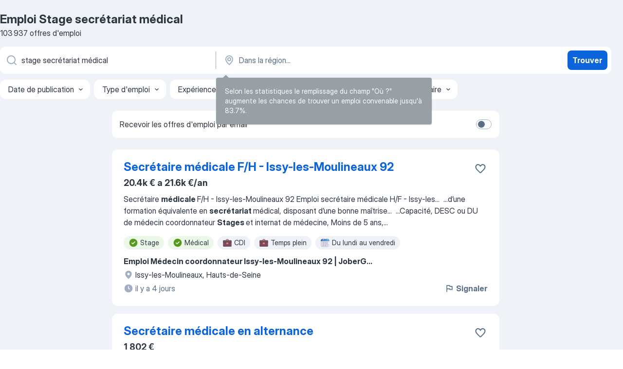

--- FILE ---
content_type: text/html
request_url: https://fr.jooble.org/emploi-stage-secr%C3%A9tariat-m%C3%A9dical
body_size: 101014
content:
<!DOCTYPE html><html lang="fr" xmlns="http://www.w3.org/1999/xhtml"><head><meta charset="utf-8"><link data-chunk="app" rel="stylesheet" href="/assets/app.2cef72498bfe64a06642.css"><link data-chunk="SERP" rel="stylesheet" href="/assets/SERP.e5eb96069634300c1c10.css"><meta name="viewport" content="width=device-width,initial-scale=1.0,maximum-scale=5" /><meta property="og:site_name" content="Jooble" /><meta property="og:locale" content="fr" /><meta property="og:type" content="website" /><meta name="msvalidate.01" content="4E93DB804C5CCCD5B3AFF7486D4B2757" /><meta name="format-detection" content="telephone=no"><link rel="preconnect" href="https://www.googletagmanager.com" /><link rel="preconnect" href="https://www.google-analytics.com" /><link rel="dns-prefetch" href="https://www.google.com" /><link rel="dns-prefetch" href="https://apis.google.com" /><link rel="dns-prefetch" href="https://connect.facebook.net" /><link rel="dns-prefetch" href="https://www.facebook.com" /><link href="https://data-fr.jooble.org/assets/fonts/inter-display.css" rel="stylesheet"><link href="https://data-fr.jooble.org/assets/fonts/segoe.css" rel="stylesheet"><link rel="apple-touch-icon" href="/assets/images/favicon/ua/apple-touch-icon.png?v=4" /><link rel="apple-touch-icon" sizes="57x57" href="/assets/images/favicon/ua/apple-touch-icon-57x57.png?v=4" /><link rel="apple-touch-icon" sizes="60x60" href="/assets/images/favicon/ua/apple-touch-icon-60x60.png?v=4" /><link rel="apple-touch-icon" sizes="72x72" href="/assets/images/favicon/ua/apple-touch-icon-72x72.png?v=4" /><link rel="apple-touch-icon" sizes="76x76" href="/assets/images/favicon/ua/apple-touch-icon-76x76.png?v=4" /><link rel="apple-touch-icon" sizes="114x114" href="/assets/images/favicon/ua/apple-touch-icon-114x114.png?v=4" /><link rel="apple-touch-icon" sizes="120x120" href="/assets/images/favicon/ua/apple-touch-icon-120x120.png?v=4" /><link rel="apple-touch-icon" sizes="144x144" href="/assets/images/favicon/ua/apple-touch-icon-144x144.png?v=4" /><link rel="apple-touch-icon" sizes="152x152" href="/assets/images/favicon/ua/apple-touch-icon-152x152.png?v=4" /><link rel="apple-touch-icon" sizes="180x180" href="/assets/images/favicon/ua/apple-touch-icon-180x180.png?v=4" /><link rel="icon" type="image/png" sizes="16x16" href="/assets/images/favicon/ua/favicon-16x16.png?v=4"><link rel="icon" type="image/png" sizes="32x32" href="/assets/images/favicon/ua/favicon-32x32.png?v=4"><link rel="icon" type="image/png" sizes="48x48" href="/assets/images/favicon/ua/android-chrome-48x48.png?v=4"><link rel="icon" type="image/png" sizes="96x96" href="/assets/images/favicon/ua/android-chrome-96x96.png?v=4"><link rel="icon" type="image/png" sizes="144x144" href="/assets/images/favicon/ua/android-chrome-144x144.png?v=4"><link rel="icon" type="image/png" sizes="192x192" href="/assets/images/favicon/ua/android-chrome-192x192.png?v=4"><link rel="icon" type="image/png" sizes="194x194" href="/assets/images/favicon/ua/favicon-194x194.png?v=4"><link rel="icon" type="image/png" sizes="256x256" href="/assets/images/favicon/ua/android-chrome-256x256.png?v=4"><link rel="icon" type="image/png" sizes="384x384" href="/assets/images/favicon/ua/android-chrome-384x384.png?v=4"><link rel="icon" type="image/png" sizes="512x512" href="/assets/images/favicon/ua/android-chrome-512x512.png?v=4"><link rel="shortcut icon" type="image/x-icon" href="/assets/images/favicon/ua/favicon-ua.ico?v=4"><link rel="icon" href="/assets/images/favicon/ua/icon.svg?v=4" sizes="any" type="image/svg+xml"><meta name="msapplication-tooltip" content="Jooble"><meta name="msapplication-config" content="/browserconfig.xml"><meta name="msapplication-TileColor" content="#ffffff"><meta name="msapplication-TileImage" content="/assets/images/favicon/ua/mstile-144x144.png?v=4"><meta name="theme-color" content="#ffffff"><meta name="ir-site-verification-token" content="-1337664224"><script type="text/javascript" charset="utf-8">(function(g,o){g[o]=g[o]||function(){(g[o]['q']=g[o]['q']||[]).push(arguments)},g[o]['t']=1*new Date})(window,'_googCsa'); </script><script>!function(){if('PerformanceLongTaskTiming' in window) {var g=window.__tti={e:[]};g.o = new PerformanceObserver(function(l){g.e = g.e.concat(l.getEntries())});g.o.observe({entryTypes:['longtask']})}}();</script><script>!function(){var e,t,n,i,r={passive:!0,capture:!0},a=new Date,o=function(){i=[],t=-1,e=null,f(addEventListener)},c=function(i,r){e||(e=r,t=i,n=new Date,f(removeEventListener),u())},u=function(){if(t>=0&&t<n-a){var r={entryType:"first-input",name:e.type,target:e.target,cancelable:e.cancelable,startTime:e.timeStamp,processingStart:e.timeStamp+t};i.forEach((function(e){e(r)})),i=[]}},s=function(e){if(e.cancelable){var t=(e.timeStamp>1e12?new Date:performance.now())-e.timeStamp;"pointerdown"==e.type?function(e,t){var n=function(){c(e,t),a()},i=function(){a()},a=function(){removeEventListener("pointerup",n,r),removeEventListener("pointercancel",i,r)};addEventListener("pointerup",n,r),addEventListener("pointercancel",i,r)}(t,e):c(t,e)}},f=function(e){["mousedown","keydown","touchstart","pointerdown"].forEach((function(t){return e(t,s,r)}))},p="hidden"===document.visibilityState?0:1/0;addEventListener("visibilitychange",(function e(t){"hidden"===document.visibilityState&&(p=t.timeStamp,removeEventListener("visibilitychange",e,!0))}),!0);o(),self.webVitals={firstInputPolyfill:function(e){i.push(e),u()},resetFirstInputPolyfill:o,get firstHiddenTime(){return p}}}();</script><title data-rh="true">Emplois : Stage secrétariat médical (Besoin d&#x27;urgence!) - 2026 - Jooble</title><link data-rh="true" rel="canonical" href="https://fr.jooble.org/emploi-stage-secr%C3%A9tariat-m%C3%A9dical"/><link data-rh="true" hreflang="fr-FR" rel="alternate" href="https://fr.jooble.org/emploi-stage-secr%C3%A9tariat-m%C3%A9dical"/><meta data-rh="true" name="keywords" content="Emploi Stage secrétariat médical, offre emploi Stage secrétariat médical, emploi, offre emploi"/><meta data-rh="true" name="description" content="Emploi: Stage secrétariat médical • Recherche parmi 487.000+ offres d&#x27;emploi en cours France et à l&#x27;étranger • Rapide &amp; Gratuit • Temps plein, temporaire et à temps partiel • Meilleurs employeurs • Emploi : Stage secrétariat médical - facile à trouver !"/><meta data-rh="true" property="og:image" content="/assets/images/open_graph/og_image.png"/><meta data-rh="true" property="og:url" content="https://fr.jooble.org/emploi-stage-secr%C3%A9tariat-m%C3%A9dical"/><meta data-rh="true" property="og:title" content="Emplois : Stage secrétariat médical (Besoin d&#x27;urgence!) - 2026 - Jooble"/><meta data-rh="true" property="og:description" content="Emploi: Stage secrétariat médical • Recherche parmi 487.000+ offres d&#x27;emploi en cours France et à l&#x27;étranger • Rapide &amp; Gratuit • Temps plein, temporaire et à temps partiel • Meilleurs employeurs • Emploi : Stage secrétariat médical - facile à trouver !"/><script data-rh="true" type="application/ld+json">{"@context":"https://schema.org","@type":"BreadcrumbList","itemListElement":[[{"@type":"ListItem","position":1,"item":{"@id":"https://fr.jooble.org","name":"Emploi"}},{"@type":"ListItem","position":2,"item":{"name":"Stage secrétariat médical"}}]]}</script><script data-rh="true" type="application/ld+json">{"@context":"https://schema.org","@type":"ItemList","numberOfItems":103937,"itemListElement":[[{"@type":"ListItem","position":1,"url":"https://fr.jooble.org/jdp/7414040646992768884"},{"@type":"ListItem","position":2,"url":"https://fr.jooble.org/desc/3223636950681777308"},{"@type":"ListItem","position":3,"url":"https://fr.jooble.org/jdp/-2128401115901931652"},{"@type":"ListItem","position":4,"url":"https://fr.jooble.org/jdp/331146767581436981"},{"@type":"ListItem","position":5,"url":"https://fr.jooble.org/jdp/125891970548337787"},{"@type":"ListItem","position":6,"url":"https://fr.jooble.org/jdp/-4481155714442223217"},{"@type":"ListItem","position":7,"url":"https://fr.jooble.org/jdp/2073031428614345178"},{"@type":"ListItem","position":8,"url":"https://fr.jooble.org/jdp/-7927925652093847342"},{"@type":"ListItem","position":9,"url":"https://fr.jooble.org/jdp/-7152456880942590362"},{"@type":"ListItem","position":10,"url":"https://fr.jooble.org/jdp/9012424325166597326"},{"@type":"ListItem","position":11,"url":"https://fr.jooble.org/jdp/7520379047664295584"},{"@type":"ListItem","position":12,"url":"https://fr.jooble.org/jdp/4081720445544392346"},{"@type":"ListItem","position":13,"url":"https://fr.jooble.org/jdp/8284264805035122438"},{"@type":"ListItem","position":14,"url":"https://fr.jooble.org/jdp/9148298648210852101"},{"@type":"ListItem","position":15,"url":"https://fr.jooble.org/jdp/-6711931505991231059"},{"@type":"ListItem","position":16,"url":"https://fr.jooble.org/jdp/7268123325893703111"},{"@type":"ListItem","position":17,"url":"https://fr.jooble.org/jdp/4124897162539763954"},{"@type":"ListItem","position":18,"url":"https://fr.jooble.org/jdp/1009474439787542151"},{"@type":"ListItem","position":19,"url":"https://fr.jooble.org/jdp/-7369950573709276634"},{"@type":"ListItem","position":20,"url":"https://fr.jooble.org/jdp/6540025392255264956"},{"@type":"ListItem","position":21,"url":"https://fr.jooble.org/jdp/-3866842859715924537"},{"@type":"ListItem","position":22,"url":"https://fr.jooble.org/jdp/2502593687987581207"},{"@type":"ListItem","position":23,"url":"https://fr.jooble.org/jdp/4503150721326967297"},{"@type":"ListItem","position":24,"url":"https://fr.jooble.org/jdp/-7546560798424619715"},{"@type":"ListItem","position":25,"url":"https://fr.jooble.org/jdp/-166607262544450104"},{"@type":"ListItem","position":26,"url":"https://fr.jooble.org/jdp/4400149108099971790"},{"@type":"ListItem","position":27,"url":"https://fr.jooble.org/jdp/4091562621050870505"},{"@type":"ListItem","position":28,"url":"https://fr.jooble.org/jdp/3557840735825432911"},{"@type":"ListItem","position":29,"url":"https://fr.jooble.org/jdp/-7912396783688950764"},{"@type":"ListItem","position":30,"url":"https://fr.jooble.org/jdp/-7637850005211546172"}]]}</script></head><body ondragstart="return false"><div id="app"><div class="zR2N9v"><div class="_1G2nM4"><div></div><div id="serpContainer" class="_0CG45k"><div class="+MdXgT"><header class="VavEB9"><div class="qD9dwK"><h1 class="_518B8Z">Emploi Stage secrétariat médical</h1><div company="p" class="cXVOTD">103 937 offres d&#x27;emploi</div></div><div class=""><form class="CXE+FW" data-test-name="_searchForm"><div class="tXoMlu"><div class="kySr3o EIHqTW"><div class="H-KSNn"><div class="Y6LTZC RKazSn"><div class="_0vIToK"><svg class="BC4g2E abyhUO gexuVd kPZVKg"><use xlink:href="/assets/sprite.1oxueCVBzlo-hocQRlhy.svg#icon-magnifier-usage"></use></svg><input id="input_:R55ioh:" class="_2cXMBT aHpE4r _5sX2B+" placeholder="Je cherche un emploi..." type="text" spellcheck="false" name="keyword" autoComplete="off" autoCapitalize="off" data-test-name="_searchFormKeywordInput" aria-label="Indiquez le type d&#x27;emploi que vous recherchez" value="stage secrétariat médical"/></div></div></div></div><div class="kySr3o _9+Weu7"><div class="H-KSNn"><div class="Y6LTZC RKazSn"><div class="_0vIToK"><svg class="BC4g2E abyhUO gexuVd kPZVKg"><use xlink:href="/assets/sprite.1oxueCVBzlo-hocQRlhy.svg#icon-map_marker-usage"></use></svg><input id="tbRegion" class="_2cXMBT aHpE4r _5sX2B+" placeholder="Dans la région..." type="text" spellcheck="false" name="region" autoComplete="off" autoCapitalize="off" data-test-name="_searchFormRegionInput" aria-label="Indiquez la ville dans laquelle vous cherchez du travail" value=""/></div></div></div></div></div><button type="submit" class="VMdYVt i6dNg1 oUsVL7 xVPKbj ZuTpxY">Trouver</button></form></div><div class="p7hDF8"><div class="apmZrt" data-test-name="_smartTagsFilter"><div class="wYznI5"><span class="_1apRDx">Date de publication</span><svg class="KaSFrq DuJhnH GM7Sgs _398Jb4"><use xlink:href="/assets/sprite.1oxueCVBzlo-hocQRlhy.svg#icon-chevron_down-usage"></use></svg></div><div class="wYznI5"><span class="_1apRDx">Type d&#x27;emploi</span><svg class="KaSFrq DuJhnH GM7Sgs _398Jb4"><use xlink:href="/assets/sprite.1oxueCVBzlo-hocQRlhy.svg#icon-chevron_down-usage"></use></svg></div><div class="wYznI5"><span class="_1apRDx">Expérience professionnelle</span><svg class="KaSFrq DuJhnH GM7Sgs _398Jb4"><use xlink:href="/assets/sprite.1oxueCVBzlo-hocQRlhy.svg#icon-chevron_down-usage"></use></svg></div><div class="wYznI5"><span class="_1apRDx">Emplacement (Localisation)</span><svg class="KaSFrq DuJhnH GM7Sgs _398Jb4"><use xlink:href="/assets/sprite.1oxueCVBzlo-hocQRlhy.svg#icon-chevron_down-usage"></use></svg></div><div class="wYznI5"><span class="_1apRDx">Salaire</span><svg class="KaSFrq DuJhnH GM7Sgs _398Jb4"><use xlink:href="/assets/sprite.1oxueCVBzlo-hocQRlhy.svg#icon-chevron_down-usage"></use></svg></div></div></div></header><div class="y+s7YY"><div class="Amjssv"><main class="toVmC+" role="main"><div class="NeCPdn" id="topBarContainer"><div class="dKIuea"><div class="pfddcp xPgV1+"><div class="Z7rxKJ"><span class="ahUpuK">Recevoir les offres d&#x27;emploi par email</span><div class="rV3P9b H6hBvI RDT4pD seXaaO"><input id="SubscriptionSwitcher" type="checkbox" aria-label="SubscriptionSwitcher"/><label for="SubscriptionSwitcher"><span data-switch="pill" data-caption="false"><span data-switch="round"></span></span></label></div></div></div></div></div><div class="bXbgrv" id="serpContent"><div><div class="infinite-scroll-component__outerdiv"><div class="infinite-scroll-component ZbPfXY _serpContentBlock" style="height:auto;overflow:auto;-webkit-overflow-scrolling:touch"><div><ul class="kiBEcn"><li></li><li><div id="7414040646992768884" data-test-name="_jobCard" class="+n4WEb rHG1ci"><div class="_9q4Aij"><h2 class="jA9gFS dUatPc"><a class="_8w9Ce2 tUC4Fj _6i4Nb0 wtCvxI job_card_link" target="_blank" href="https://fr.jooble.org/jdp/7414040646992768884">Secrétaire médicale F/H - Issy-les-Moulineaux 92</a></h2><div class="_5A-eEY"><div class="Bdpujj"><button type="button" class="ZapzXe _9WpygY XEfYdx JFkX+L vMdXr7 RNbuqd" data-test-name="jobFavoritesButton__7414040646992768884" aria-label="Enregistrer l&#x27;offre d&#x27;emploi dans vos favoris"><span class="H2e2t1 +gVFyQ"><svg class="KaSFrq JAzKjj _0ng4na"><use xlink:href="/assets/sprite.1oxueCVBzlo-hocQRlhy.svg#icon-heart_outline-usage"></use></svg></span></button></div></div></div><div><div class="QZH8mt"><p class="b97WnG">20.4k € a 21.6k €/an</p><div class="GEyos4"><span>Secrétaire </span><b>médicale </b><span>F/H - Issy-les-Moulineaux 92
 Emploi secrétaire médicale H/F - Issy-les</span>...&nbsp;&nbsp;...<span>d’une formation équivalente en </span><b>secrétariat </b><span>médical, disposant d’une bonne maîtrise</span>...&nbsp;&nbsp;...<span>Capacité, DESC ou DU de médecin coordonnateur
</span><b>Stages </b><span>et internat de médecine, Moins de 5 ans,</span>...&nbsp;</div><div class="rvi8+s"><div class="tXxXy-"><div data-name="stage" data-test-name="_highlightedTag" class="K8ZLnh tag fT460t"><svg class="KaSFrq DuJhnH GeatqJ"><use xlink:href="/assets/sprite.1oxueCVBzlo-hocQRlhy.svg#icon-check_match-usage"></use></svg>Stage</div><div data-name="medical" data-test-name="_highlightedTag" class="K8ZLnh tag fT460t"><svg class="KaSFrq DuJhnH GeatqJ"><use xlink:href="/assets/sprite.1oxueCVBzlo-hocQRlhy.svg#icon-check_match-usage"></use></svg>Médical</div><div data-name="cdi" data-test-name="_jobTag" class="K8ZLnh tag _7Amkfs"><div class="uE1IG0" style="background-image:url(/assets/images/tagIconsNew/emoji_briefcase.svg)"></div>CDI</div><div data-name="temps_complet" data-test-name="_jobTag" class="K8ZLnh tag _7Amkfs"><div class="uE1IG0" style="background-image:url(/assets/images/tagIconsNew/emoji_briefcase.svg)"></div>Temps plein</div><div data-name="lundi_au_vendredi" data-test-name="_jobTag" class="K8ZLnh tag _7Amkfs"><div class="uE1IG0" style="background-image:url(/assets/images/tagIconsNew/emoji_tear_off_calendar.svg)"></div>Du lundi au vendredi</div></div></div></div><div class="L4BhzZ wrapper__new_tags_design bLrJMm"><div class="j+648w"><button type="button" class="ZapzXe _9WpygY JFkX+L vMdXr7 _9ofHq7" data-test-name="_reportJobButtonSerp"><span class="H2e2t1 w87w0E"><svg class="KaSFrq xY3sEm _0ng4na cS9jE1"><use xlink:href="/assets/sprite.1oxueCVBzlo-hocQRlhy.svg#icon-flag-usage"></use></svg></span>Signaler</button></div><div class="E6E0jY"><div class="pXyhD4 VeoRvG"><div class="heru4z"><p class="z6WlhX" data-test-name="_companyName">Emploi Médecin coordonnateur Issy-les-Moulineaux 92 | JoberG...</p></div></div><div class="blapLw gj1vO6 fhg31q nxYYVJ" tabindex="-1"><svg class="BC4g2E c6AqqO gexuVd kE3ssB DlQ0Ty icon_gray_soft mdorqd"><use xlink:href="/assets/sprite.1oxueCVBzlo-hocQRlhy.svg#icon-map_marker_filled-usage"></use></svg><div class="caption NTRJBV">Issy-les-Moulineaux, Hauts-de-Seine</div></div><div class="blapLw gj1vO6 fhg31q fGYTou"><svg class="BC4g2E c6AqqO gexuVd kE3ssB DlQ0Ty icon_gray_soft jjtReA"><use xlink:href="/assets/sprite.1oxueCVBzlo-hocQRlhy.svg#icon-clock_filled-usage"></use></svg><div class="caption Vk-5Da">il y a 4 jours</div></div></div></div></div></div></li><li><div id="3223636950681777308" data-test-name="_jobCard" class="+n4WEb rHG1ci"><div class="_9q4Aij"><h2 class="jA9gFS dUatPc"><a class="_8w9Ce2 tUC4Fj _6i4Nb0 wtCvxI job_card_link" target="_blank" rel="noopener nofollow" href="https://fr.jooble.org/desc/3223636950681777308">Secrétaire médicale en alternance</a></h2><div class="_5A-eEY"><div class="Bdpujj"><button type="button" class="ZapzXe _9WpygY XEfYdx JFkX+L vMdXr7 RNbuqd" data-test-name="jobFavoritesButton__3223636950681777308" aria-label="Enregistrer l&#x27;offre d&#x27;emploi dans vos favoris"><span class="H2e2t1 +gVFyQ"><svg class="KaSFrq JAzKjj _0ng4na"><use xlink:href="/assets/sprite.1oxueCVBzlo-hocQRlhy.svg#icon-heart_outline-usage"></use></svg></span></button></div></div></div><div><div class="QZH8mt"><p class="b97WnG">1 802 €</p><div class="GEyos4">&nbsp;...<span>équipe pluridisciplinaire et votre maître de </span><b>stage,</b><span> vous aurez pour missions principales : La gestion administrative des activités </span><b>médicales
</b><span>Le traitement du courrier, des dossiers</span>...&nbsp;&nbsp;...<span>Vous préparez actuellement la formation </span><b>Secrétariat </b><span>Médical et vous recherchez activement un</span>...&nbsp;</div><div class="rvi8+s"><div class="tXxXy-"><div data-name="stage" data-test-name="_highlightedTag" class="K8ZLnh tag fT460t"><svg class="KaSFrq DuJhnH GeatqJ"><use xlink:href="/assets/sprite.1oxueCVBzlo-hocQRlhy.svg#icon-check_match-usage"></use></svg>Stage</div><div data-name="medical" data-test-name="_highlightedTag" class="K8ZLnh tag fT460t"><svg class="KaSFrq DuJhnH GeatqJ"><use xlink:href="/assets/sprite.1oxueCVBzlo-hocQRlhy.svg#icon-check_match-usage"></use></svg>Médical</div><div data-name="cdi" data-test-name="_jobTag" class="K8ZLnh tag _7Amkfs"><div class="uE1IG0" style="background-image:url(/assets/images/tagIconsNew/emoji_briefcase.svg)"></div>CDI</div><div data-name="cdd" data-test-name="_jobTag" class="K8ZLnh tag _7Amkfs"><div class="uE1IG0" style="background-image:url(/assets/images/tagIconsNew/emoji_briefcase.svg)"></div>CDD</div><div data-name="temps_complet" data-test-name="_jobTag" class="K8ZLnh tag _7Amkfs"><div class="uE1IG0" style="background-image:url(/assets/images/tagIconsNew/emoji_briefcase.svg)"></div>Temps plein</div><div data-name="alternance" data-test-name="_jobTag" class="K8ZLnh tag _7Amkfs"><div class="uE1IG0" style="background-image:url(/assets/images/tagIconsNew/emoji_briefcase.svg)"></div>Alternance</div></div></div></div><div class="L4BhzZ wrapper__new_tags_design bLrJMm"><div class="j+648w"><button type="button" class="ZapzXe _9WpygY JFkX+L vMdXr7 _9ofHq7" data-test-name="_reportJobButtonSerp"><span class="H2e2t1 w87w0E"><svg class="KaSFrq xY3sEm _0ng4na cS9jE1"><use xlink:href="/assets/sprite.1oxueCVBzlo-hocQRlhy.svg#icon-flag-usage"></use></svg></span>Signaler</button><img src="/css/images/plogo/152.gif" class="yUFQEM" aria-hidden="true" alt="dteCompanyLogo"/></div><div class="E6E0jY"><div class="pXyhD4 VeoRvG"><div class="heru4z"><p class="z6WlhX" data-test-name="_companyName">CLINEA</p></div></div><div class="blapLw gj1vO6 fhg31q nxYYVJ" tabindex="-1"><svg class="BC4g2E c6AqqO gexuVd kE3ssB DlQ0Ty icon_gray_soft mdorqd"><use xlink:href="/assets/sprite.1oxueCVBzlo-hocQRlhy.svg#icon-map_marker_filled-usage"></use></svg><div class="caption NTRJBV">Combaillaux, 34980</div></div><div class="blapLw gj1vO6 fhg31q fGYTou"><svg class="BC4g2E c6AqqO gexuVd kE3ssB DlQ0Ty icon_gray_soft jjtReA"><use xlink:href="/assets/sprite.1oxueCVBzlo-hocQRlhy.svg#icon-clock_filled-usage"></use></svg><div class="caption Vk-5Da">il y a 13 heures</div></div></div></div></div></div></li><li><div id="-2128401115901931652" data-test-name="_jobCard" class="+n4WEb rHG1ci"><div class="_9q4Aij"><h2 class="jA9gFS dUatPc"><a class="_8w9Ce2 tUC4Fj _6i4Nb0 wtCvxI job_card_link" target="_blank" href="https://fr.jooble.org/jdp/-2128401115901931652">Secrétaire médicale H/F</a></h2><div class="_5A-eEY"><div class="Bdpujj"><button type="button" class="ZapzXe _9WpygY XEfYdx JFkX+L vMdXr7 RNbuqd" data-test-name="jobFavoritesButton__-2128401115901931652" aria-label="Enregistrer l&#x27;offre d&#x27;emploi dans vos favoris"><span class="H2e2t1 +gVFyQ"><svg class="KaSFrq JAzKjj _0ng4na"><use xlink:href="/assets/sprite.1oxueCVBzlo-hocQRlhy.svg#icon-heart_outline-usage"></use></svg></span></button></div></div></div><div><div class="QZH8mt"><div class="ZYWrm-"><div class="Bdpujj"><div class="_7Zkfsk"><span class="_3rO37A">1 800 € a 2 000 €</span><span class="e-ddJQ">Estimé<svg class="KaSFrq _0ng4na _2veCaV"><use xlink:href="/assets/sprite.1oxueCVBzlo-hocQRlhy.svg#icon-question_mark_circle-usage"></use></svg></span></div></div></div><div class="GEyos4">&nbsp;...<span>documents, rapports, courriers, comptes rendus </span><b>médicaux </b><span>
 Traitement des courriers, des</span>...&nbsp;&nbsp;...<span>identitovigilance 
 Horaires de travail :  
 Les </span><b>secrétariats </b><span>ont une amplitude horaire en général de</span>...&nbsp;&nbsp;...<span>sont pas acceptées. 
 Expérience exigée de 6 à 8 semaines sur poste ou en </span><b>stage.</b>...&nbsp;</div><div class="rvi8+s"><div class="tXxXy-"><div data-name="stage" data-test-name="_highlightedTag" class="K8ZLnh tag fT460t"><svg class="KaSFrq DuJhnH GeatqJ"><use xlink:href="/assets/sprite.1oxueCVBzlo-hocQRlhy.svg#icon-check_match-usage"></use></svg>Stage</div><div data-name="medical" data-test-name="_highlightedTag" class="K8ZLnh tag fT460t"><svg class="KaSFrq DuJhnH GeatqJ"><use xlink:href="/assets/sprite.1oxueCVBzlo-hocQRlhy.svg#icon-check_match-usage"></use></svg>Médical</div><div data-name="temps_complet" data-test-name="_jobTag" class="K8ZLnh tag _7Amkfs"><div class="uE1IG0" style="background-image:url(/assets/images/tagIconsNew/emoji_briefcase.svg)"></div>Temps plein</div><div data-name="job_flexible" data-test-name="_jobTag" class="K8ZLnh tag _7Amkfs"><div class="uE1IG0" style="background-image:url(/assets/images/tagIconsNew/emoji_tear_off_calendar.svg)"></div>Horaires flexibles</div><div data-name="lundi_au_vendredi" data-test-name="_jobTag" class="K8ZLnh tag _7Amkfs"><div class="uE1IG0" style="background-image:url(/assets/images/tagIconsNew/emoji_tear_off_calendar.svg)"></div>Du lundi au vendredi</div><div data-name="travail_le_matin" data-test-name="_jobTag" class="K8ZLnh tag _7Amkfs"><div class="uE1IG0" style="background-image:url(/assets/images/tagIconsNew/emoji_tear_off_calendar.svg)"></div>Travail le matin</div></div></div></div><div class="L4BhzZ wrapper__new_tags_design bLrJMm"><div class="j+648w"><button type="button" class="ZapzXe _9WpygY JFkX+L vMdXr7 _9ofHq7" data-test-name="_reportJobButtonSerp"><span class="H2e2t1 w87w0E"><svg class="KaSFrq xY3sEm _0ng4na cS9jE1"><use xlink:href="/assets/sprite.1oxueCVBzlo-hocQRlhy.svg#icon-flag-usage"></use></svg></span>Signaler</button></div><div class="E6E0jY"><div class="pXyhD4 VeoRvG"><div class="heru4z"><p class="z6WlhX" data-test-name="_companyName">CHRU de Lille</p></div></div><div class="blapLw gj1vO6 fhg31q nxYYVJ" tabindex="-1"><svg class="BC4g2E c6AqqO gexuVd kE3ssB DlQ0Ty icon_gray_soft mdorqd"><use xlink:href="/assets/sprite.1oxueCVBzlo-hocQRlhy.svg#icon-map_marker_filled-usage"></use></svg><div class="caption NTRJBV">Lille</div></div><div class="blapLw gj1vO6 fhg31q fGYTou"><svg class="BC4g2E c6AqqO gexuVd kE3ssB DlQ0Ty icon_gray_soft jjtReA"><use xlink:href="/assets/sprite.1oxueCVBzlo-hocQRlhy.svg#icon-clock_filled-usage"></use></svg><div class="caption Vk-5Da">il y a 13 heures</div></div></div></div></div></div></li><li><div id="331146767581436981" data-test-name="_jobCard" class="+n4WEb rHG1ci"><div class="_9q4Aij"><h2 class="jA9gFS dUatPc"><a class="_8w9Ce2 tUC4Fj _6i4Nb0 wtCvxI job_card_link" target="_blank" href="https://fr.jooble.org/jdp/331146767581436981">Secrétaire médical - Alternance (H/F)</a></h2><div class="_5A-eEY"><div class="Bdpujj"><button type="button" class="ZapzXe _9WpygY XEfYdx JFkX+L vMdXr7 RNbuqd" data-test-name="jobFavoritesButton__331146767581436981" aria-label="Enregistrer l&#x27;offre d&#x27;emploi dans vos favoris"><span class="H2e2t1 +gVFyQ"><svg class="KaSFrq JAzKjj _0ng4na"><use xlink:href="/assets/sprite.1oxueCVBzlo-hocQRlhy.svg#icon-heart_outline-usage"></use></svg></span></button></div></div></div><div><div class="QZH8mt"><p class="b97WnG">774.77 € a 1 801.1 €</p><div class="GEyos4">&nbsp;...<span>recherchons un(e) Secrétaire Administrative </span><b>Médicale </b><span>en alternance, spécialisé(e) dans le</span>...&nbsp;&nbsp;...<span>acquérir des compétences spécifiques au </span><b>secrétariat </b><span>dentaire.
- Un accompagnement et une formation</span>...&nbsp;&nbsp;...<span>dentaire ou en secrétariat médical (</span><b>stage,</b><span> alternance, job étudiant) est un plus.</span></div><div class="rvi8+s"><div class="tXxXy-"><div data-name="stage" data-test-name="_highlightedTag" class="K8ZLnh tag fT460t"><svg class="KaSFrq DuJhnH GeatqJ"><use xlink:href="/assets/sprite.1oxueCVBzlo-hocQRlhy.svg#icon-check_match-usage"></use></svg>Stage</div><div data-name="medical" data-test-name="_highlightedTag" class="K8ZLnh tag fT460t"><svg class="KaSFrq DuJhnH GeatqJ"><use xlink:href="/assets/sprite.1oxueCVBzlo-hocQRlhy.svg#icon-check_match-usage"></use></svg>M édical</div><div data-name="temps_complet" data-test-name="_jobTag" class="K8ZLnh tag _7Amkfs"><div class="uE1IG0" style="background-image:url(/assets/images/tagIconsNew/emoji_briefcase.svg)"></div>Temps plein</div><div data-name="alternance" data-test-name="_jobTag" class="K8ZLnh tag _7Amkfs"><div class="uE1IG0" style="background-image:url(/assets/images/tagIconsNew/emoji_briefcase.svg)"></div>Alternance</div></div></div></div><div class="L4BhzZ wrapper__new_tags_design bLrJMm"><div class="j+648w"><button type="button" class="ZapzXe _9WpygY JFkX+L vMdXr7 _9ofHq7" data-test-name="_reportJobButtonSerp"><span class="H2e2t1 w87w0E"><svg class="KaSFrq xY3sEm _0ng4na cS9jE1"><use xlink:href="/assets/sprite.1oxueCVBzlo-hocQRlhy.svg#icon-flag-usage"></use></svg></span>Signaler</button></div><div class="E6E0jY"><div class="pXyhD4 VeoRvG"><div class="heru4z"><p class="z6WlhX" data-test-name="_companyName">INTED GROUP (IEG)</p></div></div><div class="blapLw gj1vO6 fhg31q nxYYVJ" tabindex="-1"><svg class="BC4g2E c6AqqO gexuVd kE3ssB DlQ0Ty icon_gray_soft mdorqd"><use xlink:href="/assets/sprite.1oxueCVBzlo-hocQRlhy.svg#icon-map_marker_filled-usage"></use></svg><div class="caption NTRJBV">Montpellier</div></div><div class="blapLw gj1vO6 fhg31q fGYTou"><svg class="BC4g2E c6AqqO gexuVd kE3ssB DlQ0Ty icon_gray_soft jjtReA"><use xlink:href="/assets/sprite.1oxueCVBzlo-hocQRlhy.svg#icon-clock_filled-usage"></use></svg><div class="caption Vk-5Da">il y a 7 jours</div></div></div></div></div></div></li><li><div id="125891970548337787" data-test-name="_jobCard" class="+n4WEb rHG1ci"><div class="_9q4Aij"><h2 class="jA9gFS dUatPc"><a class="_8w9Ce2 tUC4Fj _6i4Nb0 wtCvxI job_card_link" target="_blank" href="https://fr.jooble.org/jdp/125891970548337787">Secrétaire médical - Rééducation pédiatrique F/H</a></h2><div class="_5A-eEY"><div class="Bdpujj"><button type="button" class="ZapzXe _9WpygY XEfYdx JFkX+L vMdXr7 RNbuqd" data-test-name="jobFavoritesButton__125891970548337787" aria-label="Enregistrer l&#x27;offre d&#x27;emploi dans vos favoris"><span class="H2e2t1 +gVFyQ"><svg class="KaSFrq JAzKjj _0ng4na"><use xlink:href="/assets/sprite.1oxueCVBzlo-hocQRlhy.svg#icon-heart_outline-usage"></use></svg></span></button></div></div></div><div><div class="QZH8mt"><div class="ZYWrm-"><div class="Bdpujj"><div class="_7Zkfsk"><span class="_3rO37A">1 800 € a 2 000 €</span><span class="e-ddJQ">Estimé<svg class="KaSFrq _0ng4na _2veCaV"><use xlink:href="/assets/sprite.1oxueCVBzlo-hocQRlhy.svg#icon-question_mark_circle-usage"></use></svg></span></div></div></div><div class="GEyos4">&nbsp;...<span>adhérent 
 Fil d'Ariane 
#Secrétaire </span><b>médical </b><span>- Rééducation pédiatrique F/H</span>...&nbsp;&nbsp;...<span>téléphonique 
- Programmation des rendez-vous des </span><b>stages </b><span>intensifs 
- Envoi des convocations 
-</span>...&nbsp;&nbsp;...<span>Expérience requise : 
- Expérience du </span><b>secrétariat </b><span>médical en consultation souhaitée 
Connaissances</span>...&nbsp;</div><div class="rvi8+s"><div class="tXxXy-"><div data-name="stage" data-test-name="_highlightedTag" class="K8ZLnh tag fT460t"><svg class="KaSFrq DuJhnH GeatqJ"><use xlink:href="/assets/sprite.1oxueCVBzlo-hocQRlhy.svg#icon-check_match-usage"></use></svg>Stage</div><div data-name="medical" data-test-name="_highlightedTag" class="K8ZLnh tag fT460t"><svg class="KaSFrq DuJhnH GeatqJ"><use xlink:href="/assets/sprite.1oxueCVBzlo-hocQRlhy.svg#icon-check_match-usage"></use></svg>Médical</div><div data-name="cdd" data-test-name="_jobTag" class="K8ZLnh tag _7Amkfs"><div class="uE1IG0" style="background-image:url(/assets/images/tagIconsNew/emoji_briefcase.svg)"></div>CDD</div></div></div></div><div class="L4BhzZ wrapper__new_tags_design bLrJMm"><div class="j+648w"><button type="button" class="ZapzXe _9WpygY JFkX+L vMdXr7 _9ofHq7" data-test-name="_reportJobButtonSerp"><span class="H2e2t1 w87w0E"><svg class="KaSFrq xY3sEm _0ng4na cS9jE1"><use xlink:href="/assets/sprite.1oxueCVBzlo-hocQRlhy.svg#icon-flag-usage"></use></svg></span>Signaler</button></div><div class="E6E0jY"><div class="blapLw gj1vO6 fhg31q nxYYVJ" tabindex="-1"><svg class="BC4g2E c6AqqO gexuVd kE3ssB DlQ0Ty icon_gray_soft mdorqd"><use xlink:href="/assets/sprite.1oxueCVBzlo-hocQRlhy.svg#icon-map_marker_filled-usage"></use></svg><div class="caption NTRJBV">Raymond, 74210</div></div><div class="blapLw gj1vO6 fhg31q fGYTou"><svg class="BC4g2E c6AqqO gexuVd kE3ssB DlQ0Ty icon_gray_soft jjtReA"><use xlink:href="/assets/sprite.1oxueCVBzlo-hocQRlhy.svg#icon-clock_filled-usage"></use></svg><div class="caption Vk-5Da">il y a 15 jours</div></div></div></div></div></div></li><li><div id="-4481155714442223217" data-test-name="_jobCard" class="+n4WEb rHG1ci"><div class="_9q4Aij"><h2 class="jA9gFS dUatPc"><a class="_8w9Ce2 tUC4Fj _6i4Nb0 wtCvxI job_card_link" target="_blank" href="https://fr.jooble.org/jdp/-4481155714442223217">SECRETAIRE MEDICAL(E) - POLE PSYPA (H/F)</a></h2><div class="_5A-eEY"><div class="Bdpujj"><button type="button" class="ZapzXe _9WpygY XEfYdx JFkX+L vMdXr7 RNbuqd" data-test-name="jobFavoritesButton__-4481155714442223217" aria-label="Enregistrer l&#x27;offre d&#x27;emploi dans vos favoris"><span class="H2e2t1 +gVFyQ"><svg class="KaSFrq JAzKjj _0ng4na"><use xlink:href="/assets/sprite.1oxueCVBzlo-hocQRlhy.svg#icon-heart_outline-usage"></use></svg></span></button></div></div></div><div><div class="QZH8mt"><div class="ZYWrm-"><div class="Bdpujj"><div class="_7Zkfsk"><span class="_3rO37A">1 800 € a 2 200 €</span><span class="e-ddJQ">Estimé<svg class="KaSFrq _0ng4na _2veCaV"><use xlink:href="/assets/sprite.1oxueCVBzlo-hocQRlhy.svg#icon-question_mark_circle-usage"></use></svg></span></div></div></div><div class="GEyos4">&nbsp;...<span>adhérent 
 Fil d'Ariane 
#SECRETAIRE </span><b>MEDICAL(</b><span>E) - POLE PSYPA (H/F)</span>...&nbsp;&nbsp;...<span>Contrat 
CDI; Détachement; Mutation; </span><b>Stage
</b><span>       Descriptif 
SECRETAIRE MEDICAL(E</span>...&nbsp;&nbsp;...<span>professionnelles. 
Activités principales 
Travail de </span><b>secrétariat </b><span>en lien avec : 
Le ou les responsables</span>...&nbsp;</div><div class="rvi8+s"><div class="tXxXy-"><div data-name="stage" data-test-name="_highlightedTag" class="K8ZLnh tag fT460t"><svg class="KaSFrq DuJhnH GeatqJ"><use xlink:href="/assets/sprite.1oxueCVBzlo-hocQRlhy.svg#icon-check_match-usage"></use></svg>Stage</div><div data-name="medical" data-test-name="_highlightedTag" class="K8ZLnh tag fT460t"><svg class="KaSFrq DuJhnH GeatqJ"><use xlink:href="/assets/sprite.1oxueCVBzlo-hocQRlhy.svg#icon-check_match-usage"></use></svg>Médical</div><div data-name="cdi" data-test-name="_jobTag" class="K8ZLnh tag _7Amkfs"><div class="uE1IG0" style="background-image:url(/assets/images/tagIconsNew/emoji_briefcase.svg)"></div>CDI</div><div data-name="cdd" data-test-name="_jobTag" class="K8ZLnh tag _7Amkfs"><div class="uE1IG0" style="background-image:url(/assets/images/tagIconsNew/emoji_briefcase.svg)"></div>CDD</div></div></div></div><div class="L4BhzZ wrapper__new_tags_design bLrJMm"><div class="j+648w"><button type="button" class="ZapzXe _9WpygY JFkX+L vMdXr7 _9ofHq7" data-test-name="_reportJobButtonSerp"><span class="H2e2t1 w87w0E"><svg class="KaSFrq xY3sEm _0ng4na cS9jE1"><use xlink:href="/assets/sprite.1oxueCVBzlo-hocQRlhy.svg#icon-flag-usage"></use></svg></span>Signaler</button></div><div class="E6E0jY"><div class="blapLw gj1vO6 fhg31q nxYYVJ" tabindex="-1"><svg class="BC4g2E c6AqqO gexuVd kE3ssB DlQ0Ty icon_gray_soft mdorqd"><use xlink:href="/assets/sprite.1oxueCVBzlo-hocQRlhy.svg#icon-map_marker_filled-usage"></use></svg><div class="caption NTRJBV">Bron, Rhône</div></div><div class="blapLw gj1vO6 fhg31q fGYTou"><svg class="BC4g2E c6AqqO gexuVd kE3ssB DlQ0Ty icon_gray_soft jjtReA"><use xlink:href="/assets/sprite.1oxueCVBzlo-hocQRlhy.svg#icon-clock_filled-usage"></use></svg><div class="caption Vk-5Da">il y a 6 jours</div></div></div></div></div></div></li><li><div id="2073031428614345178" data-test-name="_jobCard" class="+n4WEb rHG1ci"><div class="_9q4Aij"><h2 class="jA9gFS dUatPc"><a class="_8w9Ce2 tUC4Fj _6i4Nb0 wtCvxI job_card_link" target="_blank" href="https://fr.jooble.org/jdp/2073031428614345178">Secrétaire Médicale en Alternance - St Clement de Rivière 34 H/F</a></h2><div class="_5A-eEY"><div class="Bdpujj"><button type="button" class="ZapzXe _9WpygY XEfYdx JFkX+L vMdXr7 RNbuqd" data-test-name="jobFavoritesButton__2073031428614345178" aria-label="Enregistrer l&#x27;offre d&#x27;emploi dans vos favoris"><span class="H2e2t1 +gVFyQ"><svg class="KaSFrq JAzKjj _0ng4na"><use xlink:href="/assets/sprite.1oxueCVBzlo-hocQRlhy.svg#icon-heart_outline-usage"></use></svg></span></button></div></div></div><div><div class="QZH8mt"><div class="ZYWrm-"><div class="Bdpujj"><div class="_7Zkfsk"><span class="_3rO37A">1 800 € a 2 000 €</span><span class="e-ddJQ">Estimé<svg class="KaSFrq _0ng4na _2veCaV"><use xlink:href="/assets/sprite.1oxueCVBzlo-hocQRlhy.svg#icon-question_mark_circle-usage"></use></svg></span></div></div></div><div class="GEyos4">&nbsp;...<span>Description de l'offre 
 Retour 
 Secrétaire </span><b>Médicale </b><span>en Alternance - St Clement de Rivière 34</span>...&nbsp;&nbsp;...<span>pluridisciplinaire et votre maître de </span><b>stage,</b><span> vous aurez pour missions principales :</span>...&nbsp;&nbsp;...<span>Vous préparez actuellement la formation </span><b>Secrétariat </b><span>Médical et vous recherchez activement un</span>...&nbsp;</div><div class="rvi8+s"><div class="tXxXy-"><div data-name="stage" data-test-name="_highlightedTag" class="K8ZLnh tag fT460t"><svg class="KaSFrq DuJhnH GeatqJ"><use xlink:href="/assets/sprite.1oxueCVBzlo-hocQRlhy.svg#icon-check_match-usage"></use></svg>Stage</div><div data-name="medical" data-test-name="_highlightedTag" class="K8ZLnh tag fT460t"><svg class="KaSFrq DuJhnH GeatqJ"><use xlink:href="/assets/sprite.1oxueCVBzlo-hocQRlhy.svg#icon-check_match-usage"></use></svg>Médical</div><div data-name="temps_complet" data-test-name="_jobTag" class="K8ZLnh tag _7Amkfs"><div class="uE1IG0" style="background-image:url(/assets/images/tagIconsNew/emoji_briefcase.svg)"></div>Temps plein</div><div data-name="alternance" data-test-name="_jobTag" class="K8ZLnh tag _7Amkfs"><div class="uE1IG0" style="background-image:url(/assets/images/tagIconsNew/emoji_briefcase.svg)"></div>Alternance</div></div></div></div><div class="L4BhzZ wrapper__new_tags_design bLrJMm"><div class="j+648w"><button type="button" class="ZapzXe _9WpygY JFkX+L vMdXr7 _9ofHq7" data-test-name="_reportJobButtonSerp"><span class="H2e2t1 w87w0E"><svg class="KaSFrq xY3sEm _0ng4na cS9jE1"><use xlink:href="/assets/sprite.1oxueCVBzlo-hocQRlhy.svg#icon-flag-usage"></use></svg></span>Signaler</button></div><div class="E6E0jY"><div class="pXyhD4 VeoRvG"><div class="heru4z"><p class="z6WlhX" data-test-name="_companyName">Stage</p></div></div><div class="blapLw gj1vO6 fhg31q nxYYVJ" tabindex="-1"><svg class="BC4g2E c6AqqO gexuVd kE3ssB DlQ0Ty icon_gray_soft mdorqd"><use xlink:href="/assets/sprite.1oxueCVBzlo-hocQRlhy.svg#icon-map_marker_filled-usage"></use></svg><div class="caption NTRJBV">Saint-Clément-de-Rivière, 34980</div></div><div class="blapLw gj1vO6 fhg31q fGYTou"><svg class="BC4g2E c6AqqO gexuVd kE3ssB DlQ0Ty icon_gray_soft jjtReA"><use xlink:href="/assets/sprite.1oxueCVBzlo-hocQRlhy.svg#icon-clock_filled-usage"></use></svg><div class="caption Vk-5Da">il y a 11 jours</div></div></div></div></div></div></li><li><div class="li6YgU" style="--ew-button-color:#F7F6F2;--ew-button-background-color:#014EFE"></div></li><li></li><li><div id="-7927925652093847342" data-test-name="_jobCard" class="+n4WEb rHG1ci"><div class="_9q4Aij"><h2 class="jA9gFS dUatPc"><a class="_8w9Ce2 tUC4Fj _6i4Nb0 wtCvxI job_card_link" target="_blank" href="https://fr.jooble.org/jdp/-7927925652093847342">Gynécologue H/F - Villejuif 94</a></h2><div class="_5A-eEY"><div class="Bdpujj"><button type="button" class="ZapzXe _9WpygY XEfYdx JFkX+L vMdXr7 RNbuqd" data-test-name="jobFavoritesButton__-7927925652093847342" aria-label="Enregistrer l&#x27;offre d&#x27;emploi dans vos favoris"><span class="H2e2t1 +gVFyQ"><svg class="KaSFrq JAzKjj _0ng4na"><use xlink:href="/assets/sprite.1oxueCVBzlo-hocQRlhy.svg#icon-heart_outline-usage"></use></svg></span></button></div></div></div><div><div class="QZH8mt"><p class="b97WnG">108k € a 144k €/an</p><div class="GEyos4">&nbsp;...<span>’environ 12 m², un espace d’accueil, un </span><b>secrétariat </b><span>dédié, plusieurs salles d’attente et une</span>...&nbsp;&nbsp;...<span>dynamique et accessible. Une assistante </span><b>médicale </b><span>pourra être mise à disposition lorsque l</span>...&nbsp;&nbsp;...<span>satisfaits.
Villejuif
DES gynécologie médicale
</span><b>Stages </b><span>et internat de médecine, Moins de 5 ans,</span>...&nbsp;</div><div class="rvi8+s"><div class="tXxXy-"><div data-name="stage" data-test-name="_highlightedTag" class="K8ZLnh tag fT460t"><svg class="KaSFrq DuJhnH GeatqJ"><use xlink:href="/assets/sprite.1oxueCVBzlo-hocQRlhy.svg#icon-check_match-usage"></use></svg>Stage</div><div data-name="medical" data-test-name="_highlightedTag" class="K8ZLnh tag fT460t"><svg class="KaSFrq DuJhnH GeatqJ"><use xlink:href="/assets/sprite.1oxueCVBzlo-hocQRlhy.svg#icon-check_match-usage"></use></svg>Médical</div><div data-name="cdi" data-test-name="_jobTag" class="K8ZLnh tag _7Amkfs"><div class="uE1IG0" style="background-image:url(/assets/images/tagIconsNew/emoji_briefcase.svg)"></div>CDI</div><div data-name="temps_complet" data-test-name="_jobTag" class="K8ZLnh tag _7Amkfs"><div class="uE1IG0" style="background-image:url(/assets/images/tagIconsNew/emoji_briefcase.svg)"></div>Temps plein</div><div data-name="contrat_apprentissage" data-test-name="_jobTag" class="K8ZLnh tag _7Amkfs"><div class="uE1IG0" style="background-image:url(/assets/images/tagIconsNew/emoji_briefcase.svg)"></div>Contrat d&#x27;apprentissage</div><div data-name="temps_partiel" data-test-name="_jobTag" class="K8ZLnh tag _7Amkfs"><div class="uE1IG0" style="background-image:url(/assets/images/tagIconsNew/emoji_briefcase.svg)"></div>Temps partiel</div></div></div></div><div class="L4BhzZ wrapper__new_tags_design bLrJMm"><div class="j+648w"><button type="button" class="ZapzXe _9WpygY JFkX+L vMdXr7 _9ofHq7" data-test-name="_reportJobButtonSerp"><span class="H2e2t1 w87w0E"><svg class="KaSFrq xY3sEm _0ng4na cS9jE1"><use xlink:href="/assets/sprite.1oxueCVBzlo-hocQRlhy.svg#icon-flag-usage"></use></svg></span>Signaler</button></div><div class="E6E0jY"><div class="pXyhD4 VeoRvG"><div class="heru4z"><p class="z6WlhX" data-test-name="_companyName">Emploi Gynécologue médical Villejuif 94 | JoberGroup</p></div></div><div class="blapLw gj1vO6 fhg31q nxYYVJ" tabindex="-1"><svg class="BC4g2E c6AqqO gexuVd kE3ssB DlQ0Ty icon_gray_soft mdorqd"><use xlink:href="/assets/sprite.1oxueCVBzlo-hocQRlhy.svg#icon-map_marker_filled-usage"></use></svg><div class="caption NTRJBV">Villejuif, Val-de-Marne</div></div><div class="blapLw gj1vO6 fhg31q fGYTou"><svg class="BC4g2E c6AqqO gexuVd kE3ssB DlQ0Ty icon_gray_soft jjtReA"><use xlink:href="/assets/sprite.1oxueCVBzlo-hocQRlhy.svg#icon-clock_filled-usage"></use></svg><div class="caption Vk-5Da">il y a 5 jours</div></div></div></div></div></div></li><li><div id="-7152456880942590362" data-test-name="_jobCard" class="+n4WEb rHG1ci"><div class="_9q4Aij"><h2 class="jA9gFS dUatPc"><a class="_8w9Ce2 tUC4Fj _6i4Nb0 wtCvxI job_card_link" target="_blank" href="https://fr.jooble.org/jdp/-7152456880942590362">Médecin pratiquant les EMG - Côte d’Azur — H/F</a></h2><div class="_5A-eEY"><div class="Bdpujj"><button type="button" class="ZapzXe _9WpygY XEfYdx JFkX+L vMdXr7 RNbuqd" data-test-name="jobFavoritesButton__-7152456880942590362" aria-label="Enregistrer l&#x27;offre d&#x27;emploi dans vos favoris"><span class="H2e2t1 +gVFyQ"><svg class="KaSFrq JAzKjj _0ng4na"><use xlink:href="/assets/sprite.1oxueCVBzlo-hocQRlhy.svg#icon-heart_outline-usage"></use></svg></span></button></div></div></div><div><div class="QZH8mt"><div class="ZYWrm-"><div class="Bdpujj"><div class="_7Zkfsk"><span class="_3rO37A">5 000 € a 5 900 €</span><span class="e-ddJQ">Estimé<svg class="KaSFrq _0ng4na _2veCaV"><use xlink:href="/assets/sprite.1oxueCVBzlo-hocQRlhy.svg#icon-question_mark_circle-usage"></use></svg></span></div></div></div><div class="GEyos4">&nbsp;...<span>les EMG - Côte d’Azur — H/F

Le centre </span><b>médical </b><span>et paramédical Medxcare, situé entre Cannes</span>...&nbsp;&nbsp;...<span>• Les consommables nécessaires,
 • Un </span><b>secrétariat </b><span>médical sur place et une gestion</span>...&nbsp;&nbsp;...<span>Cannes
DES médecine physique et réadaptation
</span><b>Stages </b><span>et internat de médecine, Moins de 5 ans,</span>...&nbsp;</div><div class="rvi8+s"><div class="tXxXy-"><div data-name="stage" data-test-name="_highlightedTag" class="K8ZLnh tag fT460t"><svg class="KaSFrq DuJhnH GeatqJ"><use xlink:href="/assets/sprite.1oxueCVBzlo-hocQRlhy.svg#icon-check_match-usage"></use></svg>Stage</div><div data-name="medical" data-test-name="_highlightedTag" class="K8ZLnh tag fT460t"><svg class="KaSFrq DuJhnH GeatqJ"><use xlink:href="/assets/sprite.1oxueCVBzlo-hocQRlhy.svg#icon-check_match-usage"></use></svg>Médical</div><div data-name="temps_complet" data-test-name="_jobTag" class="K8ZLnh tag _7Amkfs"><div class="uE1IG0" style="background-image:url(/assets/images/tagIconsNew/emoji_briefcase.svg)"></div>Temps plein</div><div data-name="temps_partiel" data-test-name="_jobTag" class="K8ZLnh tag _7Amkfs"><div class="uE1IG0" style="background-image:url(/assets/images/tagIconsNew/emoji_briefcase.svg)"></div>Temps partiel</div></div></div></div><div class="L4BhzZ wrapper__new_tags_design bLrJMm"><div class="j+648w"><button type="button" class="ZapzXe _9WpygY JFkX+L vMdXr7 _9ofHq7" data-test-name="_reportJobButtonSerp"><span class="H2e2t1 w87w0E"><svg class="KaSFrq xY3sEm _0ng4na cS9jE1"><use xlink:href="/assets/sprite.1oxueCVBzlo-hocQRlhy.svg#icon-flag-usage"></use></svg></span>Signaler</button></div><div class="E6E0jY"><div class="pXyhD4 VeoRvG"><div class="heru4z"><p class="z6WlhX" data-test-name="_companyName">MEDXCARE</p></div></div><div class="blapLw gj1vO6 fhg31q nxYYVJ" tabindex="-1"><svg class="BC4g2E c6AqqO gexuVd kE3ssB DlQ0Ty icon_gray_soft mdorqd"><use xlink:href="/assets/sprite.1oxueCVBzlo-hocQRlhy.svg#icon-map_marker_filled-usage"></use></svg><div class="caption NTRJBV">Cannes, Alpes-Maritimes</div></div><div class="blapLw gj1vO6 fhg31q fGYTou"><svg class="BC4g2E c6AqqO gexuVd kE3ssB DlQ0Ty icon_gray_soft jjtReA"><use xlink:href="/assets/sprite.1oxueCVBzlo-hocQRlhy.svg#icon-clock_filled-usage"></use></svg><div class="caption Vk-5Da">il y a 12 jours</div></div></div></div></div></div></li><li><div id="9012424325166597326" data-test-name="_jobCard" class="+n4WEb rHG1ci"><div class="_9q4Aij"><h2 class="jA9gFS dUatPc"><a class="_8w9Ce2 tUC4Fj _6i4Nb0 wtCvxI job_card_link" target="_blank" href="https://fr.jooble.org/jdp/9012424325166597326">Cardiologue Médical - h/f - Eure (27) Normandie H/F</a></h2><div class="_5A-eEY"><div class="Bdpujj"><button type="button" class="ZapzXe _9WpygY XEfYdx JFkX+L vMdXr7 RNbuqd" data-test-name="jobFavoritesButton__9012424325166597326" aria-label="Enregistrer l&#x27;offre d&#x27;emploi dans vos favoris"><span class="H2e2t1 +gVFyQ"><svg class="KaSFrq JAzKjj _0ng4na"><use xlink:href="/assets/sprite.1oxueCVBzlo-hocQRlhy.svg#icon-heart_outline-usage"></use></svg></span></button></div></div></div><div><div class="QZH8mt"><div class="ZYWrm-"><div class="Bdpujj"><div class="_7Zkfsk"><span class="_3rO37A">4 800 € a 5 600 €</span><span class="e-ddJQ">Estimé<svg class="KaSFrq _0ng4na _2veCaV"><use xlink:href="/assets/sprite.1oxueCVBzlo-hocQRlhy.svg#icon-question_mark_circle-usage"></use></svg></span></div></div></div><div class="GEyos4"><span>Cardiologue </span><b>Médical </b><span>- h/f - Eure (27) Normandie H/F
2531101638
Cardiologue Médical (H/F)</span>...&nbsp;&nbsp;...<span>consultations mis à disposition sur site, </span><b>secrétariat </b><span>

• Dispositif d’accompagnement et</span>...&nbsp;&nbsp;...<span>engagement éthique.

Évreux
DES cardiologie
</span><b>Stages </b><span>et internat de médecine, Moins de 5 ans,</span>...&nbsp;</div><div class="rvi8+s"><div class="tXxXy-"><div data-name="stage" data-test-name="_highlightedTag" class="K8ZLnh tag fT460t"><svg class="KaSFrq DuJhnH GeatqJ"><use xlink:href="/assets/sprite.1oxueCVBzlo-hocQRlhy.svg#icon-check_match-usage"></use></svg>Stage</div><div data-name="medical" data-test-name="_highlightedTag" class="K8ZLnh tag fT460t"><svg class="KaSFrq DuJhnH GeatqJ"><use xlink:href="/assets/sprite.1oxueCVBzlo-hocQRlhy.svg#icon-check_match-usage"></use></svg>Médical</div><div data-name="temps_complet" data-test-name="_jobTag" class="K8ZLnh tag _7Amkfs"><div class="uE1IG0" style="background-image:url(/assets/images/tagIconsNew/emoji_briefcase.svg)"></div>Temps plein</div></div></div></div><div class="L4BhzZ wrapper__new_tags_design bLrJMm"><div class="j+648w"><button type="button" class="ZapzXe _9WpygY JFkX+L vMdXr7 _9ofHq7" data-test-name="_reportJobButtonSerp"><span class="H2e2t1 w87w0E"><svg class="KaSFrq xY3sEm _0ng4na cS9jE1"><use xlink:href="/assets/sprite.1oxueCVBzlo-hocQRlhy.svg#icon-flag-usage"></use></svg></span>Signaler</button></div><div class="E6E0jY"><div class="pXyhD4 VeoRvG"><div class="heru4z"><p class="z6WlhX" data-test-name="_companyName">Cabinet Saint Luc</p></div></div><div class="blapLw gj1vO6 fhg31q nxYYVJ" tabindex="-1"><svg class="BC4g2E c6AqqO gexuVd kE3ssB DlQ0Ty icon_gray_soft mdorqd"><use xlink:href="/assets/sprite.1oxueCVBzlo-hocQRlhy.svg#icon-map_marker_filled-usage"></use></svg><div class="caption NTRJBV">Évreux, Eure</div></div><div class="blapLw gj1vO6 fhg31q fGYTou"><svg class="BC4g2E c6AqqO gexuVd kE3ssB DlQ0Ty icon_gray_soft jjtReA"><use xlink:href="/assets/sprite.1oxueCVBzlo-hocQRlhy.svg#icon-clock_filled-usage"></use></svg><div class="caption Vk-5Da">il y a 13 heures</div></div></div></div></div></div></li><li><div id="7520379047664295584" data-test-name="_jobCard" class="+n4WEb rHG1ci"><div class="_9q4Aij"><h2 class="jA9gFS dUatPc"><a class="_8w9Ce2 tUC4Fj _6i4Nb0 wtCvxI job_card_link" target="_blank" href="https://fr.jooble.org/jdp/7520379047664295584">[LBMMS]Assistante de direction H/F / Direction des Plateaux Médico-Techniques (DPMT)/ Site Lacassagne</a></h2><div class="_5A-eEY"><div class="Bdpujj"><button type="button" class="ZapzXe _9WpygY XEfYdx JFkX+L vMdXr7 RNbuqd" data-test-name="jobFavoritesButton__7520379047664295584" aria-label="Enregistrer l&#x27;offre d&#x27;emploi dans vos favoris"><span class="H2e2t1 +gVFyQ"><svg class="KaSFrq JAzKjj _0ng4na"><use xlink:href="/assets/sprite.1oxueCVBzlo-hocQRlhy.svg#icon-heart_outline-usage"></use></svg></span></button></div></div></div><div><div class="QZH8mt"><div class="ZYWrm-"><div class="Bdpujj"><div class="_7Zkfsk"><span class="_3rO37A">2 200 € a 2 700 €</span><span class="e-ddJQ">Estimé<svg class="KaSFrq _0ng4na _2veCaV"><use xlink:href="/assets/sprite.1oxueCVBzlo-hocQRlhy.svg#icon-question_mark_circle-usage"></use></svg></span></div></div></div><div class="GEyos4">&nbsp;...<span>Techniques (DPMT) regroupe deux pôles d'activité </span><b>médicale </b><span>(PAM : le pôle imagerie et le pôle de</span>...&nbsp;&nbsp;...<span>, Givors, Villefranche), en appui des </span><b>secrétariats </b><span>d'imagerie 
PROFIL RECHERCHÉ :</span>...&nbsp;&nbsp;...<span>pourvoir en CDD avec possibilité de mise en </span><b>stage </b><span>rapide afin d'accéder au statut de la fonction</span>...&nbsp;</div><div class="rvi8+s"><div class="tXxXy-"><div data-name="stage" data-test-name="_highlightedTag" class="K8ZLnh tag fT460t"><svg class="KaSFrq DuJhnH GeatqJ"><use xlink:href="/assets/sprite.1oxueCVBzlo-hocQRlhy.svg#icon-check_match-usage"></use></svg>Stage</div><div data-name="medical" data-test-name="_highlightedTag" class="K8ZLnh tag fT460t"><svg class="KaSFrq DuJhnH GeatqJ"><use xlink:href="/assets/sprite.1oxueCVBzlo-hocQRlhy.svg#icon-check_match-usage"></use></svg>Médical</div><div data-name="cdd" data-test-name="_jobTag" class="K8ZLnh tag _7Amkfs"><div class="uE1IG0" style="background-image:url(/assets/images/tagIconsNew/emoji_briefcase.svg)"></div>CDD</div></div></div></div><div class="L4BhzZ wrapper__new_tags_design bLrJMm"><div class="j+648w"><button type="button" class="ZapzXe _9WpygY JFkX+L vMdXr7 _9ofHq7" data-test-name="_reportJobButtonSerp"><span class="H2e2t1 w87w0E"><svg class="KaSFrq xY3sEm _0ng4na cS9jE1"><use xlink:href="/assets/sprite.1oxueCVBzlo-hocQRlhy.svg#icon-flag-usage"></use></svg></span>Signaler</button></div><div class="E6E0jY"><div class="blapLw gj1vO6 fhg31q nxYYVJ" tabindex="-1"><svg class="BC4g2E c6AqqO gexuVd kE3ssB DlQ0Ty icon_gray_soft mdorqd"><use xlink:href="/assets/sprite.1oxueCVBzlo-hocQRlhy.svg#icon-map_marker_filled-usage"></use></svg><div class="caption NTRJBV">Lyon</div></div><div class="blapLw gj1vO6 fhg31q fGYTou"><svg class="BC4g2E c6AqqO gexuVd kE3ssB DlQ0Ty icon_gray_soft jjtReA"><use xlink:href="/assets/sprite.1oxueCVBzlo-hocQRlhy.svg#icon-clock_filled-usage"></use></svg><div class="caption Vk-5Da">il y a 15 jours</div></div></div></div></div></div></li><li><div id="4081720445544392346" data-test-name="_jobCard" class="+n4WEb rHG1ci"><div class="_9q4Aij"><h2 class="jA9gFS dUatPc"><a class="_8w9Ce2 tUC4Fj _6i4Nb0 wtCvxI job_card_link" target="_blank" href="https://fr.jooble.org/jdp/4081720445544392346">Endocrinologue H/F - Charenton-le-Pont 94</a></h2><div class="_5A-eEY"><div class="Bdpujj"><button type="button" class="ZapzXe _9WpygY XEfYdx JFkX+L vMdXr7 RNbuqd" data-test-name="jobFavoritesButton__4081720445544392346" aria-label="Enregistrer l&#x27;offre d&#x27;emploi dans vos favoris"><span class="H2e2t1 +gVFyQ"><svg class="KaSFrq JAzKjj _0ng4na"><use xlink:href="/assets/sprite.1oxueCVBzlo-hocQRlhy.svg#icon-heart_outline-usage"></use></svg></span></button></div></div></div><div><div class="QZH8mt"><p class="b97WnG">108k € a 144k €/an</p><div class="GEyos4">&nbsp;...<span>pour les différentes spécialités et à un </span><b>secrétariat </b><span>centralisé qui gère les rendez-vous et l</span>...&nbsp;&nbsp;...<span>puissent se concentrer sur l'acte </span><b>médical.</b><span> La localisation à proximité de Paris offre</span>...&nbsp;&nbsp;...<span>satisfaits.
Charenton-le-Pont
DES endocrinologie
</span><b>Stages </b><span>et internat de médecine, Moins de 5 ans,</span>...&nbsp;</div><div class="rvi8+s"><div class="tXxXy-"><div data-name="stage" data-test-name="_highlightedTag" class="K8ZLnh tag fT460t"><svg class="KaSFrq DuJhnH GeatqJ"><use xlink:href="/assets/sprite.1oxueCVBzlo-hocQRlhy.svg#icon-check_match-usage"></use></svg>Stage</div><div data-name="medical" data-test-name="_highlightedTag" class="K8ZLnh tag fT460t"><svg class="KaSFrq DuJhnH GeatqJ"><use xlink:href="/assets/sprite.1oxueCVBzlo-hocQRlhy.svg#icon-check_match-usage"></use></svg>Médical</div><div data-name="cdi" data-test-name="_jobTag" class="K8ZLnh tag _7Amkfs"><div class="uE1IG0" style="background-image:url(/assets/images/tagIconsNew/emoji_briefcase.svg)"></div>CDI</div><div data-name="temps_complet" data-test-name="_jobTag" class="K8ZLnh tag _7Amkfs"><div class="uE1IG0" style="background-image:url(/assets/images/tagIconsNew/emoji_briefcase.svg)"></div>Temps plein</div><div data-name="contrat_apprentissage" data-test-name="_jobTag" class="K8ZLnh tag _7Amkfs"><div class="uE1IG0" style="background-image:url(/assets/images/tagIconsNew/emoji_briefcase.svg)"></div>Contrat d&#x27;apprentissage</div></div></div></div><div class="L4BhzZ wrapper__new_tags_design bLrJMm"><div class="j+648w"><button type="button" class="ZapzXe _9WpygY JFkX+L vMdXr7 _9ofHq7" data-test-name="_reportJobButtonSerp"><span class="H2e2t1 w87w0E"><svg class="KaSFrq xY3sEm _0ng4na cS9jE1"><use xlink:href="/assets/sprite.1oxueCVBzlo-hocQRlhy.svg#icon-flag-usage"></use></svg></span>Signaler</button></div><div class="E6E0jY"><div class="pXyhD4 VeoRvG"><div class="heru4z"><p class="z6WlhX" data-test-name="_companyName">Emploi Endocrinologue Charenton-le-Pont 94 | JoberGroup</p></div></div><div class="blapLw gj1vO6 fhg31q nxYYVJ" tabindex="-1"><svg class="BC4g2E c6AqqO gexuVd kE3ssB DlQ0Ty icon_gray_soft mdorqd"><use xlink:href="/assets/sprite.1oxueCVBzlo-hocQRlhy.svg#icon-map_marker_filled-usage"></use></svg><div class="caption NTRJBV">Charenton-le-Pont, Val-de-Marne</div></div><div class="blapLw gj1vO6 fhg31q fGYTou"><svg class="BC4g2E c6AqqO gexuVd kE3ssB DlQ0Ty icon_gray_soft jjtReA"><use xlink:href="/assets/sprite.1oxueCVBzlo-hocQRlhy.svg#icon-clock_filled-usage"></use></svg><div class="caption Vk-5Da">il y a 7 jours</div></div></div></div></div></div></li><li><div id="8284264805035122438" data-test-name="_jobCard" class="+n4WEb rHG1ci"><div class="_9q4Aij"><h2 class="jA9gFS dUatPc"><a class="_8w9Ce2 tUC4Fj _6i4Nb0 wtCvxI job_card_link" target="_blank" href="https://fr.jooble.org/jdp/8284264805035122438">Dermatologue H/F - Bordeaux 33</a></h2><div class="_5A-eEY"><div class="Bdpujj"><button type="button" class="ZapzXe _9WpygY XEfYdx JFkX+L vMdXr7 RNbuqd" data-test-name="jobFavoritesButton__8284264805035122438" aria-label="Enregistrer l&#x27;offre d&#x27;emploi dans vos favoris"><span class="H2e2t1 +gVFyQ"><svg class="KaSFrq JAzKjj _0ng4na"><use xlink:href="/assets/sprite.1oxueCVBzlo-hocQRlhy.svg#icon-heart_outline-usage"></use></svg></span></button></div></div></div><div><div class="QZH8mt"><p class="b97WnG">96k € a 144k €/an</p><div class="GEyos4">&nbsp;...<span>Description 
 En tant que dermatologue </span><b>médical,</b><span> vous aurez la possibilité de pratiquer</span>...&nbsp;&nbsp;...<span>- 1 infirmière 
- 1 assistante 
- 1 </span><b>secrétariat </b><span>
 Rémunération 
 Pour ce poste, vous bénéficierez</span>...&nbsp;&nbsp;...<span>satisfaits.
Bordeaux
DES dermatologie
</span><b>Stages </b><span>et internat de médecine, Moins de 5 ans,</span>...&nbsp;</div><div class="rvi8+s"><div class="tXxXy-"><div data-name="stage" data-test-name="_highlightedTag" class="K8ZLnh tag fT460t"><svg class="KaSFrq DuJhnH GeatqJ"><use xlink:href="/assets/sprite.1oxueCVBzlo-hocQRlhy.svg#icon-check_match-usage"></use></svg>Stage</div><div data-name="medical" data-test-name="_highlightedTag" class="K8ZLnh tag fT460t"><svg class="KaSFrq DuJhnH GeatqJ"><use xlink:href="/assets/sprite.1oxueCVBzlo-hocQRlhy.svg#icon-check_match-usage"></use></svg>Médical</div><div data-name="temps_complet" data-test-name="_jobTag" class="K8ZLnh tag _7Amkfs"><div class="uE1IG0" style="background-image:url(/assets/images/tagIconsNew/emoji_briefcase.svg)"></div>Temps plein</div><div data-name="contrat_apprentissage" data-test-name="_jobTag" class="K8ZLnh tag _7Amkfs"><div class="uE1IG0" style="background-image:url(/assets/images/tagIconsNew/emoji_briefcase.svg)"></div>Contrat d&#x27;apprentissage</div></div></div></div><div class="L4BhzZ wrapper__new_tags_design bLrJMm"><div class="j+648w"><button type="button" class="ZapzXe _9WpygY JFkX+L vMdXr7 _9ofHq7" data-test-name="_reportJobButtonSerp"><span class="H2e2t1 w87w0E"><svg class="KaSFrq xY3sEm _0ng4na cS9jE1"><use xlink:href="/assets/sprite.1oxueCVBzlo-hocQRlhy.svg#icon-flag-usage"></use></svg></span>Signaler</button></div><div class="E6E0jY"><div class="pXyhD4 VeoRvG"><div class="heru4z"><p class="z6WlhX" data-test-name="_companyName">Emploi Dermatologue Bordeaux 33 | JoberGroup</p></div></div><div class="blapLw gj1vO6 fhg31q nxYYVJ" tabindex="-1"><svg class="BC4g2E c6AqqO gexuVd kE3ssB DlQ0Ty icon_gray_soft mdorqd"><use xlink:href="/assets/sprite.1oxueCVBzlo-hocQRlhy.svg#icon-map_marker_filled-usage"></use></svg><div class="caption NTRJBV">Bordeaux</div></div><div class="blapLw gj1vO6 fhg31q fGYTou"><svg class="BC4g2E c6AqqO gexuVd kE3ssB DlQ0Ty icon_gray_soft jjtReA"><use xlink:href="/assets/sprite.1oxueCVBzlo-hocQRlhy.svg#icon-clock_filled-usage"></use></svg><div class="caption Vk-5Da">il y a 5 jours</div></div></div></div></div></div></li><li><div id="9148298648210852101" data-test-name="_jobCard" class="+n4WEb rHG1ci"><div class="_9q4Aij"><h2 class="jA9gFS dUatPc"><a class="_8w9Ce2 tUC4Fj _6i4Nb0 wtCvxI job_card_link" target="_blank" href="https://fr.jooble.org/jdp/9148298648210852101">Gynécologue H/F - Rambouillet 78</a></h2><div class="_5A-eEY"><div class="Bdpujj"><button type="button" class="ZapzXe _9WpygY XEfYdx JFkX+L vMdXr7 RNbuqd" data-test-name="jobFavoritesButton__9148298648210852101" aria-label="Enregistrer l&#x27;offre d&#x27;emploi dans vos favoris"><span class="H2e2t1 +gVFyQ"><svg class="KaSFrq JAzKjj _0ng4na"><use xlink:href="/assets/sprite.1oxueCVBzlo-hocQRlhy.svg#icon-heart_outline-usage"></use></svg></span></button></div></div></div><div><div class="QZH8mt"><p class="b97WnG">108k € a 144k €/an</p><div class="GEyos4">&nbsp;...<span>gynécologue H/F pour intégrer une maison </span><b>médicale </b><span>située à Rambouillet en Yvelines, dans</span>...&nbsp;&nbsp;...<span>à 40 m² chacun, avec une possibilité de </span><b>secrétariat </b><span>déjà envisagée. Loyer attractif pour la</span>...&nbsp;&nbsp;...<span>satisfaits.
Rambouillet
DES gynécologie médicale
</span><b>Stages </b><span>et internat de médecine, Moins de 5 ans,</span>...&nbsp;</div><div class="rvi8+s"><div class="tXxXy-"><div data-name="stage" data-test-name="_highlightedTag" class="K8ZLnh tag fT460t"><svg class="KaSFrq DuJhnH GeatqJ"><use xlink:href="/assets/sprite.1oxueCVBzlo-hocQRlhy.svg#icon-check_match-usage"></use></svg>Stage</div><div data-name="medical" data-test-name="_highlightedTag" class="K8ZLnh tag fT460t"><svg class="KaSFrq DuJhnH GeatqJ"><use xlink:href="/assets/sprite.1oxueCVBzlo-hocQRlhy.svg#icon-check_match-usage"></use></svg>Médical</div><div data-name="temps_complet" data-test-name="_jobTag" class="K8ZLnh tag _7Amkfs"><div class="uE1IG0" style="background-image:url(/assets/images/tagIconsNew/emoji_briefcase.svg)"></div>Temps plein</div><div data-name="contrat_apprentissage" data-test-name="_jobTag" class="K8ZLnh tag _7Amkfs"><div class="uE1IG0" style="background-image:url(/assets/images/tagIconsNew/emoji_briefcase.svg)"></div>Contrat d&#x27;apprentissage</div><div data-name="temps_partiel" data-test-name="_jobTag" class="K8ZLnh tag _7Amkfs"><div class="uE1IG0" style="background-image:url(/assets/images/tagIconsNew/emoji_briefcase.svg)"></div>Temps partiel</div></div></div></div><div class="L4BhzZ wrapper__new_tags_design bLrJMm"><div class="j+648w"><button type="button" class="ZapzXe _9WpygY JFkX+L vMdXr7 _9ofHq7" data-test-name="_reportJobButtonSerp"><span class="H2e2t1 w87w0E"><svg class="KaSFrq xY3sEm _0ng4na cS9jE1"><use xlink:href="/assets/sprite.1oxueCVBzlo-hocQRlhy.svg#icon-flag-usage"></use></svg></span>Signaler</button></div><div class="E6E0jY"><div class="pXyhD4 VeoRvG"><div class="heru4z"><p class="z6WlhX" data-test-name="_companyName">Emploi Gynécologue médical Rambouillet 78 | JoberGroup</p></div></div><div class="blapLw gj1vO6 fhg31q nxYYVJ" tabindex="-1"><svg class="BC4g2E c6AqqO gexuVd kE3ssB DlQ0Ty icon_gray_soft mdorqd"><use xlink:href="/assets/sprite.1oxueCVBzlo-hocQRlhy.svg#icon-map_marker_filled-usage"></use></svg><div class="caption NTRJBV">Rambouillet, Yvelines</div></div><div class="blapLw gj1vO6 fhg31q fGYTou"><svg class="BC4g2E c6AqqO gexuVd kE3ssB DlQ0Ty icon_gray_soft jjtReA"><use xlink:href="/assets/sprite.1oxueCVBzlo-hocQRlhy.svg#icon-clock_filled-usage"></use></svg><div class="caption Vk-5Da">il y a 4 jours</div></div></div></div></div></div></li><li><div id="-6711931505991231059" data-test-name="_jobCard" class="+n4WEb rHG1ci"><div class="_9q4Aij"><h2 class="jA9gFS dUatPc"><a class="_8w9Ce2 tUC4Fj _6i4Nb0 wtCvxI job_card_link" target="_blank" href="https://fr.jooble.org/jdp/-6711931505991231059">Endocrinologue H/F - LIZY SUR OURCQ 77</a></h2><div class="_5A-eEY"><div class="Bdpujj"><button type="button" class="ZapzXe _9WpygY XEfYdx JFkX+L vMdXr7 RNbuqd" data-test-name="jobFavoritesButton__-6711931505991231059" aria-label="Enregistrer l&#x27;offre d&#x27;emploi dans vos favoris"><span class="H2e2t1 +gVFyQ"><svg class="KaSFrq JAzKjj _0ng4na"><use xlink:href="/assets/sprite.1oxueCVBzlo-hocQRlhy.svg#icon-heart_outline-usage"></use></svg></span></button></div></div></div><div><div class="QZH8mt"><p class="b97WnG">108k € a 144k €/an</p><div class="GEyos4">&nbsp;...<span>endocrinologue H/F pour intégrer une structure </span><b>médicale </b><span>située à LIZY SUR OURCQ en Seine et</span>...&nbsp;&nbsp;...<span>Doctolib et la structure bénéficie d'un </span><b>secrétariat </b><span>téléphonique Doctolib avec possibilité d</span>...&nbsp;&nbsp;...<span>.
Lizy-sur-Ourcq
DES endocrinologie
</span><b>Stages </b><span>et internat de médecine, Moins de 5 ans,</span>...&nbsp;</div><div class="rvi8+s"><div class="tXxXy-"><div data-name="stage" data-test-name="_highlightedTag" class="K8ZLnh tag fT460t"><svg class="KaSFrq DuJhnH GeatqJ"><use xlink:href="/assets/sprite.1oxueCVBzlo-hocQRlhy.svg#icon-check_match-usage"></use></svg>Stage</div><div data-name="medical" data-test-name="_highlightedTag" class="K8ZLnh tag fT460t"><svg class="KaSFrq DuJhnH GeatqJ"><use xlink:href="/assets/sprite.1oxueCVBzlo-hocQRlhy.svg#icon-check_match-usage"></use></svg>Médical</div><div data-name="temps_complet" data-test-name="_jobTag" class="K8ZLnh tag _7Amkfs"><div class="uE1IG0" style="background-image:url(/assets/images/tagIconsNew/emoji_briefcase.svg)"></div>Temps plein</div><div data-name="contrat_apprentissage" data-test-name="_jobTag" class="K8ZLnh tag _7Amkfs"><div class="uE1IG0" style="background-image:url(/assets/images/tagIconsNew/emoji_briefcase.svg)"></div>Contrat d&#x27;apprentissage</div><div data-name="temps_partiel" data-test-name="_jobTag" class="K8ZLnh tag _7Amkfs"><div class="uE1IG0" style="background-image:url(/assets/images/tagIconsNew/emoji_briefcase.svg)"></div>Temps partiel</div></div></div></div><div class="L4BhzZ wrapper__new_tags_design bLrJMm"><div class="j+648w"><button type="button" class="ZapzXe _9WpygY JFkX+L vMdXr7 _9ofHq7" data-test-name="_reportJobButtonSerp"><span class="H2e2t1 w87w0E"><svg class="KaSFrq xY3sEm _0ng4na cS9jE1"><use xlink:href="/assets/sprite.1oxueCVBzlo-hocQRlhy.svg#icon-flag-usage"></use></svg></span>Signaler</button></div><div class="E6E0jY"><div class="pXyhD4 VeoRvG"><div class="heru4z"><p class="z6WlhX" data-test-name="_companyName">Emploi Endocrinologue LIZY SUR OURCQ 77 | JoberGroup</p></div></div><div class="blapLw gj1vO6 fhg31q nxYYVJ" tabindex="-1"><svg class="BC4g2E c6AqqO gexuVd kE3ssB DlQ0Ty icon_gray_soft mdorqd"><use xlink:href="/assets/sprite.1oxueCVBzlo-hocQRlhy.svg#icon-map_marker_filled-usage"></use></svg><div class="caption NTRJBV">Lizy-sur-Ourcq, Seine-et-Marne</div></div><div class="blapLw gj1vO6 fhg31q fGYTou"><svg class="BC4g2E c6AqqO gexuVd kE3ssB DlQ0Ty icon_gray_soft jjtReA"><use xlink:href="/assets/sprite.1oxueCVBzlo-hocQRlhy.svg#icon-clock_filled-usage"></use></svg><div class="caption Vk-5Da">il y a 5 jours</div></div></div></div></div></div></li><li><div id="7268123325893703111" data-test-name="_jobCard" class="+n4WEb rHG1ci"><div class="_9q4Aij"><h2 class="jA9gFS dUatPc"><a class="_8w9Ce2 tUC4Fj _6i4Nb0 wtCvxI job_card_link" target="_blank" href="https://fr.jooble.org/jdp/7268123325893703111">Endocrinologue H/F - Villejuif 94</a></h2><div class="_5A-eEY"><div class="Bdpujj"><button type="button" class="ZapzXe _9WpygY XEfYdx JFkX+L vMdXr7 RNbuqd" data-test-name="jobFavoritesButton__7268123325893703111" aria-label="Enregistrer l&#x27;offre d&#x27;emploi dans vos favoris"><span class="H2e2t1 +gVFyQ"><svg class="KaSFrq JAzKjj _0ng4na"><use xlink:href="/assets/sprite.1oxueCVBzlo-hocQRlhy.svg#icon-heart_outline-usage"></use></svg></span></button></div></div></div><div><div class="QZH8mt"><p class="b97WnG">108k € a 144k €/an</p><div class="GEyos4">&nbsp;...<span>cabinets dont 7 box actifs d’environ 12 m², un </span><b>secrétariat </b><span>dédié, plusieurs salles d’attente et une</span>...&nbsp;&nbsp;...<span>administratif et d’une assistante </span><b>médicale </b><span>lorsque le nombre de praticiens le</span>...&nbsp;&nbsp;...<span>satisfaits.
Villejuif
DES endocrinologie
</span><b>Stages </b><span>et internat de médecine, Moins de 5 ans,</span>...&nbsp;</div><div class="rvi8+s"><div class="tXxXy-"><div data-name="stage" data-test-name="_highlightedTag" class="K8ZLnh tag fT460t"><svg class="KaSFrq DuJhnH GeatqJ"><use xlink:href="/assets/sprite.1oxueCVBzlo-hocQRlhy.svg#icon-check_match-usage"></use></svg>Stage</div><div data-name="medical" data-test-name="_highlightedTag" class="K8ZLnh tag fT460t"><svg class="KaSFrq DuJhnH GeatqJ"><use xlink:href="/assets/sprite.1oxueCVBzlo-hocQRlhy.svg#icon-check_match-usage"></use></svg>Médical</div><div data-name="cdi" data-test-name="_jobTag" class="K8ZLnh tag _7Amkfs"><div class="uE1IG0" style="background-image:url(/assets/images/tagIconsNew/emoji_briefcase.svg)"></div>CDI</div><div data-name="temps_complet" data-test-name="_jobTag" class="K8ZLnh tag _7Amkfs"><div class="uE1IG0" style="background-image:url(/assets/images/tagIconsNew/emoji_briefcase.svg)"></div>Temps plein</div><div data-name="contrat_apprentissage" data-test-name="_jobTag" class="K8ZLnh tag _7Amkfs"><div class="uE1IG0" style="background-image:url(/assets/images/tagIconsNew/emoji_briefcase.svg)"></div>Contrat d&#x27;apprentissage</div><div data-name="temps_partiel" data-test-name="_jobTag" class="K8ZLnh tag _7Amkfs"><div class="uE1IG0" style="background-image:url(/assets/images/tagIconsNew/emoji_briefcase.svg)"></div>Temps partiel</div></div></div></div><div class="L4BhzZ wrapper__new_tags_design bLrJMm"><div class="j+648w"><button type="button" class="ZapzXe _9WpygY JFkX+L vMdXr7 _9ofHq7" data-test-name="_reportJobButtonSerp"><span class="H2e2t1 w87w0E"><svg class="KaSFrq xY3sEm _0ng4na cS9jE1"><use xlink:href="/assets/sprite.1oxueCVBzlo-hocQRlhy.svg#icon-flag-usage"></use></svg></span>Signaler</button></div><div class="E6E0jY"><div class="pXyhD4 VeoRvG"><div class="heru4z"><p class="z6WlhX" data-test-name="_companyName">Emploi Endocrinologue Villejuif 94 | JoberGroup</p></div></div><div class="blapLw gj1vO6 fhg31q nxYYVJ" tabindex="-1"><svg class="BC4g2E c6AqqO gexuVd kE3ssB DlQ0Ty icon_gray_soft mdorqd"><use xlink:href="/assets/sprite.1oxueCVBzlo-hocQRlhy.svg#icon-map_marker_filled-usage"></use></svg><div class="caption NTRJBV">Villejuif, Val-de-Marne</div></div><div class="blapLw gj1vO6 fhg31q fGYTou"><svg class="BC4g2E c6AqqO gexuVd kE3ssB DlQ0Ty icon_gray_soft jjtReA"><use xlink:href="/assets/sprite.1oxueCVBzlo-hocQRlhy.svg#icon-clock_filled-usage"></use></svg><div class="caption Vk-5Da">il y a 5 jours</div></div></div></div></div></div></li><li><div id="4124897162539763954" data-test-name="_jobCard" class="+n4WEb rHG1ci"><div class="_9q4Aij"><h2 class="jA9gFS dUatPc"><a class="_8w9Ce2 tUC4Fj _6i4Nb0 wtCvxI job_card_link" target="_blank" href="https://fr.jooble.org/jdp/4124897162539763954">Oncologue Médical formé en oncologie générale — H/F</a></h2><div class="_5A-eEY"><div class="Bdpujj"><button type="button" class="ZapzXe _9WpygY XEfYdx JFkX+L vMdXr7 RNbuqd" data-test-name="jobFavoritesButton__4124897162539763954" aria-label="Enregistrer l&#x27;offre d&#x27;emploi dans vos favoris"><span class="H2e2t1 +gVFyQ"><svg class="KaSFrq JAzKjj _0ng4na"><use xlink:href="/assets/sprite.1oxueCVBzlo-hocQRlhy.svg#icon-heart_outline-usage"></use></svg></span></button></div></div></div><div><div class="QZH8mt"><div class="ZYWrm-"><div class="Bdpujj"><div class="_7Zkfsk"><span class="_3rO37A">3 400 € a 4 200 €</span><span class="e-ddJQ">Estimé<svg class="KaSFrq _0ng4na _2veCaV"><use xlink:href="/assets/sprite.1oxueCVBzlo-hocQRlhy.svg#icon-question_mark_circle-usage"></use></svg></span></div></div></div><div class="GEyos4"><span>Oncologue </span><b>Médical </b><span>formé en oncologie générale — H/F

Vous travaillerez en semaine de 4 jours. 

Pas d’hospitalisation</span>...&nbsp;&nbsp;...<span>pré-chimiothérapie, réévaluation, surveillance) avec </span><b>secrétariat </b><span>dédié.

Le Port
DES oncologie
</span><b>Stages </b><span>et internat de médecine, Moins de 5 ans, 5 à 10 ans,</span>...&nbsp;</div><div class="rvi8+s"><div class="tXxXy-"><div data-name="stage" data-test-name="_highlightedTag" class="K8ZLnh tag fT460t"><svg class="KaSFrq DuJhnH GeatqJ"><use xlink:href="/assets/sprite.1oxueCVBzlo-hocQRlhy.svg#icon-check_match-usage"></use></svg>Stage</div><div data-name="medical" data-test-name="_highlightedTag" class="K8ZLnh tag fT460t"><svg class="KaSFrq DuJhnH GeatqJ"><use xlink:href="/assets/sprite.1oxueCVBzlo-hocQRlhy.svg#icon-check_match-usage"></use></svg>Médical</div><div data-name="temps_complet" data-test-name="_jobTag" class="K8ZLnh tag _7Amkfs"><div class="uE1IG0" style="background-image:url(/assets/images/tagIconsNew/emoji_briefcase.svg)"></div>Temps plein</div></div></div></div><div class="L4BhzZ wrapper__new_tags_design bLrJMm"><div class="j+648w"><button type="button" class="ZapzXe _9WpygY JFkX+L vMdXr7 _9ofHq7" data-test-name="_reportJobButtonSerp"><span class="H2e2t1 w87w0E"><svg class="KaSFrq xY3sEm _0ng4na cS9jE1"><use xlink:href="/assets/sprite.1oxueCVBzlo-hocQRlhy.svg#icon-flag-usage"></use></svg></span>Signaler</button></div><div class="E6E0jY"><div class="pXyhD4 VeoRvG"><div class="heru4z"><p class="z6WlhX" data-test-name="_companyName">Clinique Les Orchidées</p></div></div><div class="blapLw gj1vO6 fhg31q nxYYVJ" tabindex="-1"><svg class="BC4g2E c6AqqO gexuVd kE3ssB DlQ0Ty icon_gray_soft mdorqd"><use xlink:href="/assets/sprite.1oxueCVBzlo-hocQRlhy.svg#icon-map_marker_filled-usage"></use></svg><div class="caption NTRJBV">Le Port, La Réunion</div></div><div class="blapLw gj1vO6 fhg31q fGYTou"><svg class="BC4g2E c6AqqO gexuVd kE3ssB DlQ0Ty icon_gray_soft jjtReA"><use xlink:href="/assets/sprite.1oxueCVBzlo-hocQRlhy.svg#icon-clock_filled-usage"></use></svg><div class="caption Vk-5Da">il y a 16 jours</div></div></div></div></div></div></li><li><div id="1009474439787542151" data-test-name="_jobCard" class="+n4WEb rHG1ci"><div class="_9q4Aij"><h2 class="jA9gFS dUatPc"><a class="_8w9Ce2 tUC4Fj _6i4Nb0 wtCvxI job_card_link" target="_blank" href="https://fr.jooble.org/jdp/1009474439787542151">Secrétaire médicale H/F à 100% au sein du service d&#x27;Hématologie, Pôle Médecines Spécialisées</a></h2><div class="_5A-eEY"><div class="Bdpujj"><button type="button" class="ZapzXe _9WpygY XEfYdx JFkX+L vMdXr7 RNbuqd" data-test-name="jobFavoritesButton__1009474439787542151" aria-label="Enregistrer l&#x27;offre d&#x27;emploi dans vos favoris"><span class="H2e2t1 +gVFyQ"><svg class="KaSFrq JAzKjj _0ng4na"><use xlink:href="/assets/sprite.1oxueCVBzlo-hocQRlhy.svg#icon-heart_outline-usage"></use></svg></span></button></div></div></div><div><div class="QZH8mt"><div class="GEyos4">&nbsp;...<span>Relecture et mise en forme des comptes rendus </span><b>médicaux </b><span>et courriers divers en lien avec l’</span>...&nbsp;&nbsp;...<span>·    BTS SP3S 
 Une expérience en </span><b>secrétariat </b><span>médical est souhaitée. 
 Connaissances</span>...&nbsp;&nbsp;...<span>titulaires (sauf professionnels en cours de </span><b>stage </b><span>et fonctionnaires-stagiaires) ou contractuels</span>...&nbsp;</div><div class="rvi8+s"><div class="tXxXy-"><div data-name="stage" data-test-name="_highlightedTag" class="K8ZLnh tag fT460t"><svg class="KaSFrq DuJhnH GeatqJ"><use xlink:href="/assets/sprite.1oxueCVBzlo-hocQRlhy.svg#icon-check_match-usage"></use></svg>Stage</div><div data-name="medical" data-test-name="_highlightedTag" class="K8ZLnh tag fT460t"><svg class="KaSFrq DuJhnH GeatqJ"><use xlink:href="/assets/sprite.1oxueCVBzlo-hocQRlhy.svg#icon-check_match-usage"></use></svg>Médical</div><div data-name="cdd" data-test-name="_jobTag" class="K8ZLnh tag _7Amkfs"><div class="uE1IG0" style="background-image:url(/assets/images/tagIconsNew/emoji_briefcase.svg)"></div>CDD</div><div data-name="temps_complet" data-test-name="_jobTag" class="K8ZLnh tag _7Amkfs"><div class="uE1IG0" style="background-image:url(/assets/images/tagIconsNew/emoji_briefcase.svg)"></div>Temps plein</div></div></div></div><div class="L4BhzZ wrapper__new_tags_design bLrJMm"><div class="j+648w"><button type="button" class="ZapzXe _9WpygY JFkX+L vMdXr7 _9ofHq7" data-test-name="_reportJobButtonSerp"><span class="H2e2t1 w87w0E"><svg class="KaSFrq xY3sEm _0ng4na cS9jE1"><use xlink:href="/assets/sprite.1oxueCVBzlo-hocQRlhy.svg#icon-flag-usage"></use></svg></span>Signaler</button></div><div class="E6E0jY"><div class="blapLw gj1vO6 fhg31q nxYYVJ" tabindex="-1"><svg class="BC4g2E c6AqqO gexuVd kE3ssB DlQ0Ty icon_gray_soft mdorqd"><use xlink:href="/assets/sprite.1oxueCVBzlo-hocQRlhy.svg#icon-map_marker_filled-usage"></use></svg><div class="caption NTRJBV">Ille-et-Vilaine (35)</div></div><div class="blapLw gj1vO6 fhg31q fGYTou"><svg class="BC4g2E c6AqqO gexuVd kE3ssB DlQ0Ty icon_gray_soft jjtReA"><use xlink:href="/assets/sprite.1oxueCVBzlo-hocQRlhy.svg#icon-clock_filled-usage"></use></svg><div class="caption Vk-5Da">il y a 1 jour</div></div></div></div></div></div></li><li><div id="-7369950573709276634" data-test-name="_jobCard" class="+n4WEb rHG1ci"><div class="_9q4Aij"><h2 class="jA9gFS dUatPc"><a class="_8w9Ce2 tUC4Fj _6i4Nb0 wtCvxI job_card_link" target="_blank" href="https://fr.jooble.org/jdp/-7369950573709276634">Adjoint Administratif à la Direction des soins - H/F</a></h2><div class="_5A-eEY"><div class="Bdpujj"><button type="button" class="ZapzXe _9WpygY XEfYdx JFkX+L vMdXr7 RNbuqd" data-test-name="jobFavoritesButton__-7369950573709276634" aria-label="Enregistrer l&#x27;offre d&#x27;emploi dans vos favoris"><span class="H2e2t1 +gVFyQ"><svg class="KaSFrq JAzKjj _0ng4na"><use xlink:href="/assets/sprite.1oxueCVBzlo-hocQRlhy.svg#icon-heart_outline-usage"></use></svg></span></button></div></div></div><div><div class="QZH8mt"><div class="ZYWrm-"><div class="Bdpujj"><div class="_7Zkfsk"><span class="_3rO37A">2 000 € a 2 400 €</span><span class="e-ddJQ">Estimé<svg class="KaSFrq _0ng4na _2veCaV"><use xlink:href="/assets/sprite.1oxueCVBzlo-hocQRlhy.svg#icon-question_mark_circle-usage"></use></svg></span></div></div></div><div class="GEyos4">&nbsp;...<span>professionnels nonmédicaux 
La gestion des </span><b>stages </b><span>paramédicaux et stages des élèves de</span>...&nbsp;&nbsp;...<span>au sein de l'Etablissement support 
Le </span><b>secrétariat </b><span>comprend une équipe de 3 secrétaires qui</span>...&nbsp;&nbsp;...<span>internes et externes 
Le personnel non </span><b>médical,</b><span> Service de Santé au Travail, Médecine agréée</span>...&nbsp;</div><div class="rvi8+s"><div class="tXxXy-"><div data-name="stage" data-test-name="_highlightedTag" class="K8ZLnh tag fT460t"><svg class="KaSFrq DuJhnH GeatqJ"><use xlink:href="/assets/sprite.1oxueCVBzlo-hocQRlhy.svg#icon-check_match-usage"></use></svg>Stage</div><div data-name="medical" data-test-name="_highlightedTag" class="K8ZLnh tag fT460t"><svg class="KaSFrq DuJhnH GeatqJ"><use xlink:href="/assets/sprite.1oxueCVBzlo-hocQRlhy.svg#icon-check_match-usage"></use></svg>Médical</div><div data-name="cdd" data-test-name="_jobTag" class="K8ZLnh tag _7Amkfs"><div class="uE1IG0" style="background-image:url(/assets/images/tagIconsNew/emoji_briefcase.svg)"></div>CDD</div><div data-name="remplacement" data-test-name="_jobTag" class="K8ZLnh tag _7Amkfs"><div class="uE1IG0" style="background-image:url(/assets/images/tagIconsNew/emoji_briefcase.svg)"></div>En remplacement</div><div data-name="cdd_3_mois" data-test-name="_jobTag" class="K8ZLnh tag _7Amkfs"><div class="uE1IG0" style="background-image:url(/assets/images/tagIconsNew/emoji_briefcase.svg)"></div>CDD 3 mois</div></div></div></div><div class="L4BhzZ wrapper__new_tags_design bLrJMm"><div class="j+648w"><button type="button" class="ZapzXe _9WpygY JFkX+L vMdXr7 _9ofHq7" data-test-name="_reportJobButtonSerp"><span class="H2e2t1 w87w0E"><svg class="KaSFrq xY3sEm _0ng4na cS9jE1"><use xlink:href="/assets/sprite.1oxueCVBzlo-hocQRlhy.svg#icon-flag-usage"></use></svg></span>Signaler</button></div><div class="E6E0jY"><div class="blapLw gj1vO6 fhg31q nxYYVJ" tabindex="-1"><svg class="BC4g2E c6AqqO gexuVd kE3ssB DlQ0Ty icon_gray_soft mdorqd"><use xlink:href="/assets/sprite.1oxueCVBzlo-hocQRlhy.svg#icon-map_marker_filled-usage"></use></svg><div class="caption NTRJBV">Nord (59)</div></div><div class="blapLw gj1vO6 fhg31q fGYTou"><svg class="BC4g2E c6AqqO gexuVd kE3ssB DlQ0Ty icon_gray_soft jjtReA"><use xlink:href="/assets/sprite.1oxueCVBzlo-hocQRlhy.svg#icon-clock_filled-usage"></use></svg><div class="caption Vk-5Da">Il y a un mois</div></div></div></div></div></div></li><li><div id="6540025392255264956" data-test-name="_jobCard" class="+n4WEb rHG1ci"><div class="_9q4Aij"><h2 class="jA9gFS dUatPc"><a class="_8w9Ce2 tUC4Fj _6i4Nb0 wtCvxI job_card_link" target="_blank" href="https://fr.jooble.org/jdp/6540025392255264956">Rhumatologue H/F - Lizy-sur-Ourcq 77</a></h2><div class="_5A-eEY"><div class="Bdpujj"><button type="button" class="ZapzXe _9WpygY XEfYdx JFkX+L vMdXr7 RNbuqd" data-test-name="jobFavoritesButton__6540025392255264956" aria-label="Enregistrer l&#x27;offre d&#x27;emploi dans vos favoris"><span class="H2e2t1 +gVFyQ"><svg class="KaSFrq JAzKjj _0ng4na"><use xlink:href="/assets/sprite.1oxueCVBzlo-hocQRlhy.svg#icon-heart_outline-usage"></use></svg></span></button></div></div></div><div><div class="QZH8mt"><p class="b97WnG">90k € a 144k €/an</p><div class="GEyos4">&nbsp;...<span>Rhumatologue H/F pour intégrer un cabinet </span><b>médical </b><span>situé à Lizy-sur-Ourcq en Seine-et-Marne</span>...&nbsp;&nbsp;...<span>rendez-vous se fait via Doctolib et un </span><b>secrétariat </b><span>téléphonique Doctolib est déjà en place.</span>...&nbsp;&nbsp;...<span>.
Lizy-sur-Ourcq
DES rhumatologie
</span><b>Stages </b><span>et internat de médecine, Moins de 5 ans,</span>...&nbsp;</div><div class="rvi8+s"><div class="tXxXy-"><div data-name="stage" data-test-name="_highlightedTag" class="K8ZLnh tag fT460t"><svg class="KaSFrq DuJhnH GeatqJ"><use xlink:href="/assets/sprite.1oxueCVBzlo-hocQRlhy.svg#icon-check_match-usage"></use></svg>Stage</div><div data-name="medical" data-test-name="_highlightedTag" class="K8ZLnh tag fT460t"><svg class="KaSFrq DuJhnH GeatqJ"><use xlink:href="/assets/sprite.1oxueCVBzlo-hocQRlhy.svg#icon-check_match-usage"></use></svg>Médical</div><div data-name="temps_complet" data-test-name="_jobTag" class="K8ZLnh tag _7Amkfs"><div class="uE1IG0" style="background-image:url(/assets/images/tagIconsNew/emoji_briefcase.svg)"></div>Temps plein</div><div data-name="contrat_apprentissage" data-test-name="_jobTag" class="K8ZLnh tag _7Amkfs"><div class="uE1IG0" style="background-image:url(/assets/images/tagIconsNew/emoji_briefcase.svg)"></div>Contrat d&#x27;apprentissage</div><div data-name="temps_partiel" data-test-name="_jobTag" class="K8ZLnh tag _7Amkfs"><div class="uE1IG0" style="background-image:url(/assets/images/tagIconsNew/emoji_briefcase.svg)"></div>Temps partiel</div></div></div></div><div class="L4BhzZ wrapper__new_tags_design bLrJMm"><div class="j+648w"><button type="button" class="ZapzXe _9WpygY JFkX+L vMdXr7 _9ofHq7" data-test-name="_reportJobButtonSerp"><span class="H2e2t1 w87w0E"><svg class="KaSFrq xY3sEm _0ng4na cS9jE1"><use xlink:href="/assets/sprite.1oxueCVBzlo-hocQRlhy.svg#icon-flag-usage"></use></svg></span>Signaler</button></div><div class="E6E0jY"><div class="pXyhD4 VeoRvG"><div class="heru4z"><p class="z6WlhX" data-test-name="_companyName">Emploi Rhumatologue LIZY SUR OURCQ 77 | JoberGroup</p></div></div><div class="blapLw gj1vO6 fhg31q nxYYVJ" tabindex="-1"><svg class="BC4g2E c6AqqO gexuVd kE3ssB DlQ0Ty icon_gray_soft mdorqd"><use xlink:href="/assets/sprite.1oxueCVBzlo-hocQRlhy.svg#icon-map_marker_filled-usage"></use></svg><div class="caption NTRJBV">Lizy-sur-Ourcq, Seine-et-Marne</div></div><div class="blapLw gj1vO6 fhg31q fGYTou"><svg class="BC4g2E c6AqqO gexuVd kE3ssB DlQ0Ty icon_gray_soft jjtReA"><use xlink:href="/assets/sprite.1oxueCVBzlo-hocQRlhy.svg#icon-clock_filled-usage"></use></svg><div class="caption Vk-5Da">il y a 5 jours</div></div></div></div></div></div></li><li><div id="-3866842859715924537" data-test-name="_jobCard" class="+n4WEb rHG1ci"><div class="_9q4Aij"><h2 class="jA9gFS dUatPc"><a class="_8w9Ce2 tUC4Fj _6i4Nb0 wtCvxI job_card_link" target="_blank" href="https://fr.jooble.org/jdp/-3866842859715924537">Médecin généraliste - Alès 30 H/F - CDI</a></h2><div class="_5A-eEY"><div class="Bdpujj"><button type="button" class="ZapzXe _9WpygY XEfYdx JFkX+L vMdXr7 RNbuqd" data-test-name="jobFavoritesButton__-3866842859715924537" aria-label="Enregistrer l&#x27;offre d&#x27;emploi dans vos favoris"><span class="H2e2t1 +gVFyQ"><svg class="KaSFrq JAzKjj _0ng4na"><use xlink:href="/assets/sprite.1oxueCVBzlo-hocQRlhy.svg#icon-heart_outline-usage"></use></svg></span></button></div></div></div><div><div class="QZH8mt"><p class="b97WnG">54k € a 84k €/an</p><div class="GEyos4">&nbsp;...<span>des ORL ou encore des chirurgiens-dentistes. À noter qu'un </span><b>secrétariat médical </b><span>est présent sur place, afin de vous décharger de toutes les</span>...&nbsp;&nbsp;...<span>de nos candidats sont satisfaits.
Alès
DES médecine générale
</span><b>Stages </b><span>et internat de médecine, Moins de 5 ans, 5 à 10 ans, Plus de</span>...&nbsp;</div><div class="rvi8+s"><div class="tXxXy-"><div data-name="stage" data-test-name="_highlightedTag" class="K8ZLnh tag fT460t"><svg class="KaSFrq DuJhnH GeatqJ"><use xlink:href="/assets/sprite.1oxueCVBzlo-hocQRlhy.svg#icon-check_match-usage"></use></svg>Stage</div><div data-name="medical" data-test-name="_highlightedTag" class="K8ZLnh tag fT460t"><svg class="KaSFrq DuJhnH GeatqJ"><use xlink:href="/assets/sprite.1oxueCVBzlo-hocQRlhy.svg#icon-check_match-usage"></use></svg>Médical</div><div data-name="cdi" data-test-name="_jobTag" class="K8ZLnh tag _7Amkfs"><div class="uE1IG0" style="background-image:url(/assets/images/tagIconsNew/emoji_briefcase.svg)"></div>CDI</div><div data-name="temps_complet" data-test-name="_jobTag" class="K8ZLnh tag _7Amkfs"><div class="uE1IG0" style="background-image:url(/assets/images/tagIconsNew/emoji_briefcase.svg)"></div>Temps plein</div><div data-name="contrat_apprentissage" data-test-name="_jobTag" class="K8ZLnh tag _7Amkfs"><div class="uE1IG0" style="background-image:url(/assets/images/tagIconsNew/emoji_briefcase.svg)"></div>Contrat d&#x27;apprentissage</div></div></div></div><div class="L4BhzZ wrapper__new_tags_design bLrJMm"><div class="j+648w"><button type="button" class="ZapzXe _9WpygY JFkX+L vMdXr7 _9ofHq7" data-test-name="_reportJobButtonSerp"><span class="H2e2t1 w87w0E"><svg class="KaSFrq xY3sEm _0ng4na cS9jE1"><use xlink:href="/assets/sprite.1oxueCVBzlo-hocQRlhy.svg#icon-flag-usage"></use></svg></span>Signaler</button></div><div class="E6E0jY"><div class="pXyhD4 VeoRvG"><div class="heru4z"><p class="z6WlhX" data-test-name="_companyName">Emploi Médecin généraliste Alès 30 | JoberGroup</p></div></div><div class="blapLw gj1vO6 fhg31q nxYYVJ" tabindex="-1"><svg class="BC4g2E c6AqqO gexuVd kE3ssB DlQ0Ty icon_gray_soft mdorqd"><use xlink:href="/assets/sprite.1oxueCVBzlo-hocQRlhy.svg#icon-map_marker_filled-usage"></use></svg><div class="caption NTRJBV">Alès, Gard</div></div><div class="blapLw gj1vO6 fhg31q fGYTou"><svg class="BC4g2E c6AqqO gexuVd kE3ssB DlQ0Ty icon_gray_soft jjtReA"><use xlink:href="/assets/sprite.1oxueCVBzlo-hocQRlhy.svg#icon-clock_filled-usage"></use></svg><div class="caption Vk-5Da">il y a 5 jours</div></div></div></div></div></div></li><li><div id="2502593687987581207" data-test-name="_jobCard" class="+n4WEb rHG1ci"><div class="_9q4Aij"><h2 class="jA9gFS dUatPc"><a class="_8w9Ce2 tUC4Fj _6i4Nb0 wtCvxI job_card_link" target="_blank" href="https://fr.jooble.org/jdp/2502593687987581207">Médecin généraliste - Le Creusot 71 H/F - CDI</a></h2><div class="_5A-eEY"><div class="Bdpujj"><button type="button" class="ZapzXe _9WpygY XEfYdx JFkX+L vMdXr7 RNbuqd" data-test-name="jobFavoritesButton__2502593687987581207" aria-label="Enregistrer l&#x27;offre d&#x27;emploi dans vos favoris"><span class="H2e2t1 +gVFyQ"><svg class="KaSFrq JAzKjj _0ng4na"><use xlink:href="/assets/sprite.1oxueCVBzlo-hocQRlhy.svg#icon-heart_outline-usage"></use></svg></span></button></div></div></div><div><div class="QZH8mt"><p class="b97WnG">54k € a 84k €/an</p><div class="GEyos4">&nbsp;...<span>des ORL ou encore des chirurgiens-dentistes. À noter qu'un </span><b>secrétariat médical </b><span>est présent sur place, afin de vous décharger de toutes les</span>...&nbsp;&nbsp;...<span>candidats sont satisfaits.
Le Creusot
DES médecine générale
</span><b>Stages </b><span>et internat de médecine, Moins de 5 ans, 5 à 10 ans, Plus de</span>...&nbsp;</div><div class="rvi8+s"><div class="tXxXy-"><div data-name="stage" data-test-name="_highlightedTag" class="K8ZLnh tag fT460t"><svg class="KaSFrq DuJhnH GeatqJ"><use xlink:href="/assets/sprite.1oxueCVBzlo-hocQRlhy.svg#icon-check_match-usage"></use></svg>Stage</div><div data-name="medical" data-test-name="_highlightedTag" class="K8ZLnh tag fT460t"><svg class="KaSFrq DuJhnH GeatqJ"><use xlink:href="/assets/sprite.1oxueCVBzlo-hocQRlhy.svg#icon-check_match-usage"></use></svg>Médical</div><div data-name="cdi" data-test-name="_jobTag" class="K8ZLnh tag _7Amkfs"><div class="uE1IG0" style="background-image:url(/assets/images/tagIconsNew/emoji_briefcase.svg)"></div>CDI</div><div data-name="temps_complet" data-test-name="_jobTag" class="K8ZLnh tag _7Amkfs"><div class="uE1IG0" style="background-image:url(/assets/images/tagIconsNew/emoji_briefcase.svg)"></div>Temps plein</div><div data-name="contrat_apprentissage" data-test-name="_jobTag" class="K8ZLnh tag _7Amkfs"><div class="uE1IG0" style="background-image:url(/assets/images/tagIconsNew/emoji_briefcase.svg)"></div>Contrat d&#x27;apprentissage</div></div></div></div><div class="L4BhzZ wrapper__new_tags_design bLrJMm"><div class="j+648w"><button type="button" class="ZapzXe _9WpygY JFkX+L vMdXr7 _9ofHq7" data-test-name="_reportJobButtonSerp"><span class="H2e2t1 w87w0E"><svg class="KaSFrq xY3sEm _0ng4na cS9jE1"><use xlink:href="/assets/sprite.1oxueCVBzlo-hocQRlhy.svg#icon-flag-usage"></use></svg></span>Signaler</button></div><div class="E6E0jY"><div class="pXyhD4 VeoRvG"><div class="heru4z"><p class="z6WlhX" data-test-name="_companyName">Emploi Médecin généraliste Le Creusot 71 | JoberGroup</p></div></div><div class="blapLw gj1vO6 fhg31q nxYYVJ" tabindex="-1"><svg class="BC4g2E c6AqqO gexuVd kE3ssB DlQ0Ty icon_gray_soft mdorqd"><use xlink:href="/assets/sprite.1oxueCVBzlo-hocQRlhy.svg#icon-map_marker_filled-usage"></use></svg><div class="caption NTRJBV">Le Creusot, Saône-et-Loire</div></div><div class="blapLw gj1vO6 fhg31q fGYTou"><svg class="BC4g2E c6AqqO gexuVd kE3ssB DlQ0Ty icon_gray_soft jjtReA"><use xlink:href="/assets/sprite.1oxueCVBzlo-hocQRlhy.svg#icon-clock_filled-usage"></use></svg><div class="caption Vk-5Da">il y a 5 jours</div></div></div></div></div></div></li><li><div id="4503150721326967297" data-test-name="_jobCard" class="+n4WEb rHG1ci"><div class="_9q4Aij"><h2 class="jA9gFS dUatPc"><a class="_8w9Ce2 tUC4Fj _6i4Nb0 wtCvxI job_card_link" target="_blank" href="https://fr.jooble.org/jdp/4503150721326967297">Psychiatre H/F - Villejuif 94</a></h2><div class="_5A-eEY"><div class="Bdpujj"><button type="button" class="ZapzXe _9WpygY XEfYdx JFkX+L vMdXr7 RNbuqd" data-test-name="jobFavoritesButton__4503150721326967297" aria-label="Enregistrer l&#x27;offre d&#x27;emploi dans vos favoris"><span class="H2e2t1 +gVFyQ"><svg class="KaSFrq JAzKjj _0ng4na"><use xlink:href="/assets/sprite.1oxueCVBzlo-hocQRlhy.svg#icon-heart_outline-usage"></use></svg></span></button></div></div></div><div><div class="QZH8mt"><p class="b97WnG">90k € a 102k €/an</p><div class="GEyos4">&nbsp;...<span>locaux comprennent un accueil dédié, un </span><b>secrétariat,</b><span> une salle de repos et plusieurs salles</span>...&nbsp;&nbsp;...<span>la mise à disposition d’une assistante </span><b>médicale </b><span>est envisagée lorsque l’effectif médical</span>...&nbsp;&nbsp;...<span>sont satisfaits.
Villejuif
DES psychiatrie
</span><b>Stages </b><span>et internat de médecine, Moins de 5 ans,</span>...&nbsp;</div><div class="rvi8+s"><div class="tXxXy-"><div data-name="stage" data-test-name="_highlightedTag" class="K8ZLnh tag fT460t"><svg class="KaSFrq DuJhnH GeatqJ"><use xlink:href="/assets/sprite.1oxueCVBzlo-hocQRlhy.svg#icon-check_match-usage"></use></svg>Stage</div><div data-name="medical" data-test-name="_highlightedTag" class="K8ZLnh tag fT460t"><svg class="KaSFrq DuJhnH GeatqJ"><use xlink:href="/assets/sprite.1oxueCVBzlo-hocQRlhy.svg#icon-check_match-usage"></use></svg>Médical</div><div data-name="cdi" data-test-name="_jobTag" class="K8ZLnh tag _7Amkfs"><div class="uE1IG0" style="background-image:url(/assets/images/tagIconsNew/emoji_briefcase.svg)"></div>CDI</div><div data-name="temps_complet" data-test-name="_jobTag" class="K8ZLnh tag _7Amkfs"><div class="uE1IG0" style="background-image:url(/assets/images/tagIconsNew/emoji_briefcase.svg)"></div>Temps plein</div><div data-name="contrat_apprentissage" data-test-name="_jobTag" class="K8ZLnh tag _7Amkfs"><div class="uE1IG0" style="background-image:url(/assets/images/tagIconsNew/emoji_briefcase.svg)"></div>Contrat d&#x27;apprentissage</div><div data-name="temps_partiel" data-test-name="_jobTag" class="K8ZLnh tag _7Amkfs"><div class="uE1IG0" style="background-image:url(/assets/images/tagIconsNew/emoji_briefcase.svg)"></div>Temps partiel</div></div></div></div><div class="L4BhzZ wrapper__new_tags_design bLrJMm"><div class="j+648w"><button type="button" class="ZapzXe _9WpygY JFkX+L vMdXr7 _9ofHq7" data-test-name="_reportJobButtonSerp"><span class="H2e2t1 w87w0E"><svg class="KaSFrq xY3sEm _0ng4na cS9jE1"><use xlink:href="/assets/sprite.1oxueCVBzlo-hocQRlhy.svg#icon-flag-usage"></use></svg></span>Signaler</button></div><div class="E6E0jY"><div class="pXyhD4 VeoRvG"><div class="heru4z"><p class="z6WlhX" data-test-name="_companyName">Emploi Psychiatre Villejuif 94 | JoberGroup</p></div></div><div class="blapLw gj1vO6 fhg31q nxYYVJ" tabindex="-1"><svg class="BC4g2E c6AqqO gexuVd kE3ssB DlQ0Ty icon_gray_soft mdorqd"><use xlink:href="/assets/sprite.1oxueCVBzlo-hocQRlhy.svg#icon-map_marker_filled-usage"></use></svg><div class="caption NTRJBV">Villejuif, Val-de-Marne</div></div><div class="blapLw gj1vO6 fhg31q fGYTou"><svg class="BC4g2E c6AqqO gexuVd kE3ssB DlQ0Ty icon_gray_soft jjtReA"><use xlink:href="/assets/sprite.1oxueCVBzlo-hocQRlhy.svg#icon-clock_filled-usage"></use></svg><div class="caption Vk-5Da">il y a 5 jours</div></div></div></div></div></div></li><li><div id="-7546560798424619715" data-test-name="_jobCard" class="+n4WEb rHG1ci"><div class="_9q4Aij"><h2 class="jA9gFS dUatPc"><a class="_8w9Ce2 tUC4Fj _6i4Nb0 wtCvxI job_card_link" target="_blank" href="https://fr.jooble.org/jdp/-7546560798424619715">Médecin généraliste H/F -- Villejuif 94</a></h2><div class="_5A-eEY"><div class="Bdpujj"><button type="button" class="ZapzXe _9WpygY XEfYdx JFkX+L vMdXr7 RNbuqd" data-test-name="jobFavoritesButton__-7546560798424619715" aria-label="Enregistrer l&#x27;offre d&#x27;emploi dans vos favoris"><span class="H2e2t1 +gVFyQ"><svg class="KaSFrq JAzKjj _0ng4na"><use xlink:href="/assets/sprite.1oxueCVBzlo-hocQRlhy.svg#icon-heart_outline-usage"></use></svg></span></button></div></div></div><div><div class="QZH8mt"><p class="b97WnG">90k € a 144k €/an</p><div class="GEyos4">&nbsp;...<span>salles d'attente, un accueil dédié, un </span><b>secrétariat </b><span>et une salle de repos. Le plateau comporte</span>...&nbsp;&nbsp;...<span>au secrétariat 
 Une assistante </span><b>médicale </b><span>pourra être mise à disposition dès que l</span>...&nbsp;&nbsp;...<span>satisfaits.
Villejuif
DES médecine générale
</span><b>Stages </b><span>et internat de médecine, Moins de 5 ans,</span>...&nbsp;</div><div class="rvi8+s"><div class="tXxXy-"><div data-name="stage" data-test-name="_highlightedTag" class="K8ZLnh tag fT460t"><svg class="KaSFrq DuJhnH GeatqJ"><use xlink:href="/assets/sprite.1oxueCVBzlo-hocQRlhy.svg#icon-check_match-usage"></use></svg>Stage</div><div data-name="medical" data-test-name="_highlightedTag" class="K8ZLnh tag fT460t"><svg class="KaSFrq DuJhnH GeatqJ"><use xlink:href="/assets/sprite.1oxueCVBzlo-hocQRlhy.svg#icon-check_match-usage"></use></svg>Médical</div><div data-name="cdi" data-test-name="_jobTag" class="K8ZLnh tag _7Amkfs"><div class="uE1IG0" style="background-image:url(/assets/images/tagIconsNew/emoji_briefcase.svg)"></div>CDI</div><div data-name="temps_complet" data-test-name="_jobTag" class="K8ZLnh tag _7Amkfs"><div class="uE1IG0" style="background-image:url(/assets/images/tagIconsNew/emoji_briefcase.svg)"></div>Temps plein</div><div data-name="contrat_apprentissage" data-test-name="_jobTag" class="K8ZLnh tag _7Amkfs"><div class="uE1IG0" style="background-image:url(/assets/images/tagIconsNew/emoji_briefcase.svg)"></div>Contrat d&#x27;apprentissage</div><div data-name="temps_partiel" data-test-name="_jobTag" class="K8ZLnh tag _7Amkfs"><div class="uE1IG0" style="background-image:url(/assets/images/tagIconsNew/emoji_briefcase.svg)"></div>Temps partiel</div></div></div></div><div class="L4BhzZ wrapper__new_tags_design bLrJMm"><div class="j+648w"><button type="button" class="ZapzXe _9WpygY JFkX+L vMdXr7 _9ofHq7" data-test-name="_reportJobButtonSerp"><span class="H2e2t1 w87w0E"><svg class="KaSFrq xY3sEm _0ng4na cS9jE1"><use xlink:href="/assets/sprite.1oxueCVBzlo-hocQRlhy.svg#icon-flag-usage"></use></svg></span>Signaler</button></div><div class="E6E0jY"><div class="pXyhD4 VeoRvG"><div class="heru4z"><p class="z6WlhX" data-test-name="_companyName">Emploi Médecin généraliste Villejuif 94 | JoberGroup</p></div></div><div class="blapLw gj1vO6 fhg31q nxYYVJ" tabindex="-1"><svg class="BC4g2E c6AqqO gexuVd kE3ssB DlQ0Ty icon_gray_soft mdorqd"><use xlink:href="/assets/sprite.1oxueCVBzlo-hocQRlhy.svg#icon-map_marker_filled-usage"></use></svg><div class="caption NTRJBV">Villejuif, Val-de-Marne</div></div><div class="blapLw gj1vO6 fhg31q fGYTou"><svg class="BC4g2E c6AqqO gexuVd kE3ssB DlQ0Ty icon_gray_soft jjtReA"><use xlink:href="/assets/sprite.1oxueCVBzlo-hocQRlhy.svg#icon-clock_filled-usage"></use></svg><div class="caption Vk-5Da">il y a 5 jours</div></div></div></div></div></div></li><li><div id="-166607262544450104" data-test-name="_jobCard" class="+n4WEb rHG1ci"><div class="_9q4Aij"><h2 class="jA9gFS dUatPc"><a class="_8w9Ce2 tUC4Fj _6i4Nb0 wtCvxI job_card_link" target="_blank" href="https://fr.jooble.org/jdp/-166607262544450104">Médecin généraliste - Saint-Vallier 26 H/F - Libéral</a></h2><div class="_5A-eEY"><div class="Bdpujj"><button type="button" class="ZapzXe _9WpygY XEfYdx JFkX+L vMdXr7 RNbuqd" data-test-name="jobFavoritesButton__-166607262544450104" aria-label="Enregistrer l&#x27;offre d&#x27;emploi dans vos favoris"><span class="H2e2t1 +gVFyQ"><svg class="KaSFrq JAzKjj _0ng4na"><use xlink:href="/assets/sprite.1oxueCVBzlo-hocQRlhy.svg#icon-heart_outline-usage"></use></svg></span></button></div></div></div><div><div class="QZH8mt"><p class="b97WnG">54k € a 84k €/an</p><div class="GEyos4">&nbsp;...<span>généraliste H/F pour rejoindre un cabinet </span><b>médical </b><span>en libéral, situé à proximité de Saint-</span>...&nbsp;&nbsp;...<span>travail agréable et lumineux. Avec un </span><b>secrétariat </b><span>administratif au sein de ce dernier, vous</span>...&nbsp;&nbsp;...<span>satisfaits.
Saint-Uze
DES médecine générale
</span><b>Stages </b><span>et internat de médecine, Moins de 5 ans,</span>...&nbsp;</div><div class="rvi8+s"><div class="tXxXy-"><div data-name="stage" data-test-name="_highlightedTag" class="K8ZLnh tag fT460t"><svg class="KaSFrq DuJhnH GeatqJ"><use xlink:href="/assets/sprite.1oxueCVBzlo-hocQRlhy.svg#icon-check_match-usage"></use></svg>Stage</div><div data-name="medical" data-test-name="_highlightedTag" class="K8ZLnh tag fT460t"><svg class="KaSFrq DuJhnH GeatqJ"><use xlink:href="/assets/sprite.1oxueCVBzlo-hocQRlhy.svg#icon-check_match-usage"></use></svg>Médical</div><div data-name="temps_complet" data-test-name="_jobTag" class="K8ZLnh tag _7Amkfs"><div class="uE1IG0" style="background-image:url(/assets/images/tagIconsNew/emoji_briefcase.svg)"></div>Temps plein</div><div data-name="contrat_apprentissage" data-test-name="_jobTag" class="K8ZLnh tag _7Amkfs"><div class="uE1IG0" style="background-image:url(/assets/images/tagIconsNew/emoji_briefcase.svg)"></div>Contrat d&#x27;apprentissage</div></div></div></div><div class="L4BhzZ wrapper__new_tags_design bLrJMm"><div class="j+648w"><button type="button" class="ZapzXe _9WpygY JFkX+L vMdXr7 _9ofHq7" data-test-name="_reportJobButtonSerp"><span class="H2e2t1 w87w0E"><svg class="KaSFrq xY3sEm _0ng4na cS9jE1"><use xlink:href="/assets/sprite.1oxueCVBzlo-hocQRlhy.svg#icon-flag-usage"></use></svg></span>Signaler</button></div><div class="E6E0jY"><div class="pXyhD4 VeoRvG"><div class="heru4z"><p class="z6WlhX" data-test-name="_companyName">Emploi Médecin généraliste Saint Uze 26 | JoberGroup</p></div></div><div class="blapLw gj1vO6 fhg31q nxYYVJ" tabindex="-1"><svg class="BC4g2E c6AqqO gexuVd kE3ssB DlQ0Ty icon_gray_soft mdorqd"><use xlink:href="/assets/sprite.1oxueCVBzlo-hocQRlhy.svg#icon-map_marker_filled-usage"></use></svg><div class="caption NTRJBV">Saint-Uze, 56250</div></div><div class="blapLw gj1vO6 fhg31q fGYTou"><svg class="BC4g2E c6AqqO gexuVd kE3ssB DlQ0Ty icon_gray_soft jjtReA"><use xlink:href="/assets/sprite.1oxueCVBzlo-hocQRlhy.svg#icon-clock_filled-usage"></use></svg><div class="caption Vk-5Da">il y a 5 jours</div></div></div></div></div></div></li><li><div id="4400149108099971790" data-test-name="_jobCard" class="+n4WEb rHG1ci"><div class="_9q4Aij"><h2 class="jA9gFS dUatPc"><a class="_8w9Ce2 tUC4Fj _6i4Nb0 wtCvxI job_card_link" target="_blank" href="https://fr.jooble.org/jdp/4400149108099971790">Dermatologue H/F - Lizy sur Ourcq 77</a></h2><div class="_5A-eEY"><div class="Bdpujj"><button type="button" class="ZapzXe _9WpygY XEfYdx JFkX+L vMdXr7 RNbuqd" data-test-name="jobFavoritesButton__4400149108099971790" aria-label="Enregistrer l&#x27;offre d&#x27;emploi dans vos favoris"><span class="H2e2t1 +gVFyQ"><svg class="KaSFrq JAzKjj _0ng4na"><use xlink:href="/assets/sprite.1oxueCVBzlo-hocQRlhy.svg#icon-heart_outline-usage"></use></svg></span></button></div></div></div><div><div class="QZH8mt"><p class="b97WnG">144k € a 192k €/an</p><div class="GEyos4">&nbsp;...<span>Dermatologue H/F pour intégrer un cabinet </span><b>médical </b><span>situé à Lizy sur Ourcq en Seine-et-Marne</span>...&nbsp;&nbsp;...<span>des patients se fait via Doctolib avec </span><b>secrétariat </b><span>téléphonique assuré via la plateforme et</span>...&nbsp;&nbsp;...<span>.
Lizy-sur-Ourcq
DES dermatologie
</span><b>Stages </b><span>et internat de médecine, Moins de 5 ans,</span>...&nbsp;</div><div class="rvi8+s"><div class="tXxXy-"><div data-name="stage" data-test-name="_highlightedTag" class="K8ZLnh tag fT460t"><svg class="KaSFrq DuJhnH GeatqJ"><use xlink:href="/assets/sprite.1oxueCVBzlo-hocQRlhy.svg#icon-check_match-usage"></use></svg>Stage</div><div data-name="medical" data-test-name="_highlightedTag" class="K8ZLnh tag fT460t"><svg class="KaSFrq DuJhnH GeatqJ"><use xlink:href="/assets/sprite.1oxueCVBzlo-hocQRlhy.svg#icon-check_match-usage"></use></svg>Médical</div><div data-name="temps_complet" data-test-name="_jobTag" class="K8ZLnh tag _7Amkfs"><div class="uE1IG0" style="background-image:url(/assets/images/tagIconsNew/emoji_briefcase.svg)"></div>Temps plein</div><div data-name="contrat_apprentissage" data-test-name="_jobTag" class="K8ZLnh tag _7Amkfs"><div class="uE1IG0" style="background-image:url(/assets/images/tagIconsNew/emoji_briefcase.svg)"></div>Contrat d&#x27;apprentissage</div><div data-name="temps_partiel" data-test-name="_jobTag" class="K8ZLnh tag _7Amkfs"><div class="uE1IG0" style="background-image:url(/assets/images/tagIconsNew/emoji_briefcase.svg)"></div>Temps partiel</div></div></div></div><div class="L4BhzZ wrapper__new_tags_design bLrJMm"><div class="j+648w"><button type="button" class="ZapzXe _9WpygY JFkX+L vMdXr7 _9ofHq7" data-test-name="_reportJobButtonSerp"><span class="H2e2t1 w87w0E"><svg class="KaSFrq xY3sEm _0ng4na cS9jE1"><use xlink:href="/assets/sprite.1oxueCVBzlo-hocQRlhy.svg#icon-flag-usage"></use></svg></span>Signaler</button></div><div class="E6E0jY"><div class="pXyhD4 VeoRvG"><div class="heru4z"><p class="z6WlhX" data-test-name="_companyName">Emploi Dermatologue LIZY SUR OURCQ 77 | JoberGroup</p></div></div><div class="blapLw gj1vO6 fhg31q nxYYVJ" tabindex="-1"><svg class="BC4g2E c6AqqO gexuVd kE3ssB DlQ0Ty icon_gray_soft mdorqd"><use xlink:href="/assets/sprite.1oxueCVBzlo-hocQRlhy.svg#icon-map_marker_filled-usage"></use></svg><div class="caption NTRJBV">Lizy-sur-Ourcq, Seine-et-Marne</div></div><div class="blapLw gj1vO6 fhg31q fGYTou"><svg class="BC4g2E c6AqqO gexuVd kE3ssB DlQ0Ty icon_gray_soft jjtReA"><use xlink:href="/assets/sprite.1oxueCVBzlo-hocQRlhy.svg#icon-clock_filled-usage"></use></svg><div class="caption Vk-5Da">il y a 5 jours</div></div></div></div></div></div></li><li><div id="4091562621050870505" data-test-name="_jobCard" class="+n4WEb rHG1ci"><div class="_9q4Aij"><h2 class="jA9gFS dUatPc"><a class="_8w9Ce2 tUC4Fj _6i4Nb0 wtCvxI job_card_link" target="_blank" href="https://fr.jooble.org/jdp/4091562621050870505">SECRETAIRE MEDICAL(E) SERVICE IMAGERIE CARDIAQUE ET THORACIQUE - H/F</a></h2><div class="_5A-eEY"><div class="Bdpujj"><button type="button" class="ZapzXe _9WpygY XEfYdx JFkX+L vMdXr7 RNbuqd" data-test-name="jobFavoritesButton__4091562621050870505" aria-label="Enregistrer l&#x27;offre d&#x27;emploi dans vos favoris"><span class="H2e2t1 +gVFyQ"><svg class="KaSFrq JAzKjj _0ng4na"><use xlink:href="/assets/sprite.1oxueCVBzlo-hocQRlhy.svg#icon-heart_outline-usage"></use></svg></span></button></div></div></div><div><div class="QZH8mt"><div class="ZYWrm-"><div class="Bdpujj"><div class="_7Zkfsk"><span class="_3rO37A">1 900 € a 2 300 €</span><span class="e-ddJQ">Estimé<svg class="KaSFrq _0ng4na _2veCaV"><use xlink:href="/assets/sprite.1oxueCVBzlo-hocQRlhy.svg#icon-question_mark_circle-usage"></use></svg></span></div></div></div><div class="GEyos4">&nbsp;...<span>adhérent 
 Fil d'Ariane 
#SECRETAIRE </span><b>MEDICAL(</b><span>E) SERVICE IMAGERIE CARDIAQUE ET THORACIQUE</span>...&nbsp;&nbsp;...<span>Descriptif 
Descriptif du poste : 
Le </span><b>secrétariat </b><span>du Service d'Imagerie Cardiaque et</span>...&nbsp;&nbsp;...<span>des internes et des externes pendant leur </span><b>stage </b><span>au SICT 
Traitement et diffusion des astreintes</span>...&nbsp;</div><div class="rvi8+s"><div class="tXxXy-"><div data-name="stage" data-test-name="_highlightedTag" class="K8ZLnh tag fT460t"><svg class="KaSFrq DuJhnH GeatqJ"><use xlink:href="/assets/sprite.1oxueCVBzlo-hocQRlhy.svg#icon-check_match-usage"></use></svg>Stage</div><div data-name="medical" data-test-name="_highlightedTag" class="K8ZLnh tag fT460t"><svg class="KaSFrq DuJhnH GeatqJ"><use xlink:href="/assets/sprite.1oxueCVBzlo-hocQRlhy.svg#icon-check_match-usage"></use></svg>Médical</div><div data-name="cdd" data-test-name="_jobTag" class="K8ZLnh tag _7Amkfs"><div class="uE1IG0" style="background-image:url(/assets/images/tagIconsNew/emoji_briefcase.svg)"></div>CDD</div><div data-name="temps_complet" data-test-name="_jobTag" class="K8ZLnh tag _7Amkfs"><div class="uE1IG0" style="background-image:url(/assets/images/tagIconsNew/emoji_briefcase.svg)"></div>Temps plein</div><div data-name="travail_le_matin" data-test-name="_jobTag" class="K8ZLnh tag _7Amkfs"><div class="uE1IG0" style="background-image:url(/assets/images/tagIconsNew/emoji_tear_off_calendar.svg)"></div>Travail le matin</div></div></div></div><div class="L4BhzZ wrapper__new_tags_design bLrJMm"><div class="j+648w"><button type="button" class="ZapzXe _9WpygY JFkX+L vMdXr7 _9ofHq7" data-test-name="_reportJobButtonSerp"><span class="H2e2t1 w87w0E"><svg class="KaSFrq xY3sEm _0ng4na cS9jE1"><use xlink:href="/assets/sprite.1oxueCVBzlo-hocQRlhy.svg#icon-flag-usage"></use></svg></span>Signaler</button></div><div class="E6E0jY"><div class="blapLw gj1vO6 fhg31q nxYYVJ" tabindex="-1"><svg class="BC4g2E c6AqqO gexuVd kE3ssB DlQ0Ty icon_gray_soft mdorqd"><use xlink:href="/assets/sprite.1oxueCVBzlo-hocQRlhy.svg#icon-map_marker_filled-usage"></use></svg><div class="caption NTRJBV">Bordeaux</div></div><div class="blapLw gj1vO6 fhg31q fGYTou"><svg class="BC4g2E c6AqqO gexuVd kE3ssB DlQ0Ty icon_gray_soft jjtReA"><use xlink:href="/assets/sprite.1oxueCVBzlo-hocQRlhy.svg#icon-clock_filled-usage"></use></svg><div class="caption Vk-5Da">il y a 14 jours</div></div></div></div></div></div></li><li><div id="3557840735825432911" data-test-name="_jobCard" class="+n4WEb rHG1ci"><div class="_9q4Aij"><h2 class="jA9gFS dUatPc"><a class="_8w9Ce2 tUC4Fj _6i4Nb0 wtCvxI job_card_link" target="_blank" href="https://fr.jooble.org/jdp/3557840735825432911">Secrétaire coordinatrice Plateau Imagerie -DPMT-Groupement hospitalier Est</a></h2><div class="_5A-eEY"><div class="Bdpujj"><button type="button" class="ZapzXe _9WpygY XEfYdx JFkX+L vMdXr7 RNbuqd" data-test-name="jobFavoritesButton__3557840735825432911" aria-label="Enregistrer l&#x27;offre d&#x27;emploi dans vos favoris"><span class="H2e2t1 +gVFyQ"><svg class="KaSFrq JAzKjj _0ng4na"><use xlink:href="/assets/sprite.1oxueCVBzlo-hocQRlhy.svg#icon-heart_outline-usage"></use></svg></span></button></div></div></div><div><div class="QZH8mt"><div class="ZYWrm-"><div class="Bdpujj"><div class="_7Zkfsk"><span class="_3rO37A">1 900 € a 2 400 €</span><span class="e-ddJQ">Estimé<svg class="KaSFrq _0ng4na _2veCaV"><use xlink:href="/assets/sprite.1oxueCVBzlo-hocQRlhy.svg#icon-question_mark_circle-usage"></use></svg></span></div></div></div><div class="GEyos4">&nbsp;...<span>Techniques (DPMT) regroupe deux pôles d'activité </span><b>médicale </b><span>(PAM : le pôle imagerie et le pôle de</span>...&nbsp;&nbsp;...<span>cadre supérieur, la coordinatrice des </span><b>secrétariats </b><span>imagerie au sein du Groupement</span>...&nbsp;&nbsp;...<span>pourvoir en CDD avec possibilité de mise en </span><b>stage </b><span>afin d'accéder au statut de la fonction</span>...&nbsp;</div><div class="rvi8+s"><div class="tXxXy-"><div data-name="stage" data-test-name="_highlightedTag" class="K8ZLnh tag fT460t"><svg class="KaSFrq DuJhnH GeatqJ"><use xlink:href="/assets/sprite.1oxueCVBzlo-hocQRlhy.svg#icon-check_match-usage"></use></svg>Stage</div><div data-name="medical" data-test-name="_highlightedTag" class="K8ZLnh tag fT460t"><svg class="KaSFrq DuJhnH GeatqJ"><use xlink:href="/assets/sprite.1oxueCVBzlo-hocQRlhy.svg#icon-check_match-usage"></use></svg>Médical</div><div data-name="cdd" data-test-name="_jobTag" class="K8ZLnh tag _7Amkfs"><div class="uE1IG0" style="background-image:url(/assets/images/tagIconsNew/emoji_briefcase.svg)"></div>CDD</div></div></div></div><div class="L4BhzZ wrapper__new_tags_design bLrJMm"><div class="j+648w"><button type="button" class="ZapzXe _9WpygY JFkX+L vMdXr7 _9ofHq7" data-test-name="_reportJobButtonSerp"><span class="H2e2t1 w87w0E"><svg class="KaSFrq xY3sEm _0ng4na cS9jE1"><use xlink:href="/assets/sprite.1oxueCVBzlo-hocQRlhy.svg#icon-flag-usage"></use></svg></span>Signaler</button></div><div class="E6E0jY"><div class="blapLw gj1vO6 fhg31q nxYYVJ" tabindex="-1"><svg class="BC4g2E c6AqqO gexuVd kE3ssB DlQ0Ty icon_gray_soft mdorqd"><use xlink:href="/assets/sprite.1oxueCVBzlo-hocQRlhy.svg#icon-map_marker_filled-usage"></use></svg><div class="caption NTRJBV">Lyon</div></div><div class="blapLw gj1vO6 fhg31q fGYTou"><svg class="BC4g2E c6AqqO gexuVd kE3ssB DlQ0Ty icon_gray_soft jjtReA"><use xlink:href="/assets/sprite.1oxueCVBzlo-hocQRlhy.svg#icon-clock_filled-usage"></use></svg><div class="caption Vk-5Da">il y a 8 jours</div></div></div></div></div></div></li><li><div id="-7912396783688950764" data-test-name="_jobCard" class="+n4WEb rHG1ci"><div class="_9q4Aij"><h2 class="jA9gFS dUatPc"><a class="_8w9Ce2 tUC4Fj _6i4Nb0 wtCvxI job_card_link" target="_blank" href="https://fr.jooble.org/jdp/-7912396783688950764">Radiologue H/F - Varennes-sur-Seine 77</a></h2><div class="_5A-eEY"><div class="Bdpujj"><button type="button" class="ZapzXe _9WpygY XEfYdx JFkX+L vMdXr7 RNbuqd" data-test-name="jobFavoritesButton__-7912396783688950764" aria-label="Enregistrer l&#x27;offre d&#x27;emploi dans vos favoris"><span class="H2e2t1 +gVFyQ"><svg class="KaSFrq JAzKjj _0ng4na"><use xlink:href="/assets/sprite.1oxueCVBzlo-hocQRlhy.svg#icon-heart_outline-usage"></use></svg></span></button></div></div></div><div><div class="QZH8mt"><p class="b97WnG">9 600 €</p><div class="GEyos4">&nbsp;...<span>pour intégrer un établissement d'imagerie </span><b>médicale </b><span>situé à Varennes-sur-Seine en Seine-et-</span>...&nbsp;&nbsp;...<span>et personnes à mobilité réduite. Le </span><b>secrétariat </b><span>est ouvert en continu du lundi au vendredi</span>...&nbsp;&nbsp;...<span>DES radiodiagnostic et imagerie médicale
</span><b>Stages </b><span>et internat de médecine, Moins de 5 ans,</span>...&nbsp;</div><div class="rvi8+s"><div class="tXxXy-"><div data-name="stage" data-test-name="_highlightedTag" class="K8ZLnh tag fT460t"><svg class="KaSFrq DuJhnH GeatqJ"><use xlink:href="/assets/sprite.1oxueCVBzlo-hocQRlhy.svg#icon-check_match-usage"></use></svg>Stage</div><div data-name="medical" data-test-name="_highlightedTag" class="K8ZLnh tag fT460t"><svg class="KaSFrq DuJhnH GeatqJ"><use xlink:href="/assets/sprite.1oxueCVBzlo-hocQRlhy.svg#icon-check_match-usage"></use></svg>Médical</div><div data-name="temps_complet" data-test-name="_jobTag" class="K8ZLnh tag _7Amkfs"><div class="uE1IG0" style="background-image:url(/assets/images/tagIconsNew/emoji_briefcase.svg)"></div>Temps plein</div><div data-name="contrat_apprentissage" data-test-name="_jobTag" class="K8ZLnh tag _7Amkfs"><div class="uE1IG0" style="background-image:url(/assets/images/tagIconsNew/emoji_briefcase.svg)"></div>Contrat d&#x27;apprentissage</div><div data-name="temps_partiel" data-test-name="_jobTag" class="K8ZLnh tag _7Amkfs"><div class="uE1IG0" style="background-image:url(/assets/images/tagIconsNew/emoji_briefcase.svg)"></div>Temps partiel</div><div data-name="remplacement" data-test-name="_jobTag" class="K8ZLnh tag _7Amkfs"><div class="uE1IG0" style="background-image:url(/assets/images/tagIconsNew/emoji_briefcase.svg)"></div>En remplacement</div><div data-name="vacataire" data-test-name="_jobTag" class="K8ZLnh tag _7Amkfs"><div class="uE1IG0" style="background-image:url(/assets/images/tagIconsNew/emoji_briefcase.svg)"></div>Vacataire</div><div data-name="lundi_au_vendredi" data-test-name="_jobTag" class="K8ZLnh tag _7Amkfs"><div class="uE1IG0" style="background-image:url(/assets/images/tagIconsNew/emoji_tear_off_calendar.svg)"></div>Du lundi au vendredi</div><div data-name="travail_le_matin" data-test-name="_jobTag" class="K8ZLnh tag _7Amkfs"><div class="uE1IG0" style="background-image:url(/assets/images/tagIconsNew/emoji_tear_off_calendar.svg)"></div>Travail le matin</div></div></div></div><div class="L4BhzZ wrapper__new_tags_design bLrJMm"><div class="j+648w"><button type="button" class="ZapzXe _9WpygY JFkX+L vMdXr7 _9ofHq7" data-test-name="_reportJobButtonSerp"><span class="H2e2t1 w87w0E"><svg class="KaSFrq xY3sEm _0ng4na cS9jE1"><use xlink:href="/assets/sprite.1oxueCVBzlo-hocQRlhy.svg#icon-flag-usage"></use></svg></span>Signaler</button></div><div class="E6E0jY"><div class="pXyhD4 VeoRvG"><div class="heru4z"><p class="z6WlhX" data-test-name="_companyName">Emploi Radiologue VARENNES-SUR-SEINE 77 | JoberGroup</p></div></div><div class="blapLw gj1vO6 fhg31q nxYYVJ" tabindex="-1"><svg class="BC4g2E c6AqqO gexuVd kE3ssB DlQ0Ty icon_gray_soft mdorqd"><use xlink:href="/assets/sprite.1oxueCVBzlo-hocQRlhy.svg#icon-map_marker_filled-usage"></use></svg><div class="caption NTRJBV">Varennes-sur-Seine, 77130</div></div><div class="blapLw gj1vO6 fhg31q fGYTou"><svg class="BC4g2E c6AqqO gexuVd kE3ssB DlQ0Ty icon_gray_soft jjtReA"><use xlink:href="/assets/sprite.1oxueCVBzlo-hocQRlhy.svg#icon-clock_filled-usage"></use></svg><div class="caption Vk-5Da">il y a 5 jours</div></div></div></div></div></div></li><li><div id="-7637850005211546172" data-test-name="_jobCard" class="+n4WEb rHG1ci"><div class="_9q4Aij"><h2 class="jA9gFS dUatPc"><a class="_8w9Ce2 tUC4Fj _6i4Nb0 wtCvxI job_card_link" target="_blank" href="https://fr.jooble.org/jdp/-7637850005211546172">Médecin Généraliste - h/f - Eure (27) Normandie H/F</a></h2><div class="_5A-eEY"><div class="Bdpujj"><button type="button" class="ZapzXe _9WpygY XEfYdx JFkX+L vMdXr7 RNbuqd" data-test-name="jobFavoritesButton__-7637850005211546172" aria-label="Enregistrer l&#x27;offre d&#x27;emploi dans vos favoris"><span class="H2e2t1 +gVFyQ"><svg class="KaSFrq JAzKjj _0ng4na"><use xlink:href="/assets/sprite.1oxueCVBzlo-hocQRlhy.svg#icon-heart_outline-usage"></use></svg></span></button></div></div></div><div><div class="QZH8mt"><div class="ZYWrm-"><div class="Bdpujj"><div class="_7Zkfsk"><span class="_3rO37A">7 800 € a 9 500 €</span><span class="e-ddJQ">Estimé<svg class="KaSFrq _0ng4na _2veCaV"><use xlink:href="/assets/sprite.1oxueCVBzlo-hocQRlhy.svg#icon-question_mark_circle-usage"></use></svg></span></div></div></div><div class="GEyos4">&nbsp;...<span>équipe et la co-construction des projets </span><b>médicaux </b><span>sont au centre de son identité.
Un pôle</span>...&nbsp;&nbsp;...<span>consultations mis à disposition sur site, </span><b>secrétariat </b><span>

• Dispositif d ’accompagnement et</span>...&nbsp;&nbsp;...<span>éthique.

Évreux
DES médecine générale
</span><b>Stages </b><span>et internat de médecine, Moins de 5 ans,</span>...&nbsp;</div><div class="rvi8+s"><div class="tXxXy-"><div data-name="stage" data-test-name="_highlightedTag" class="K8ZLnh tag fT460t"><svg class="KaSFrq DuJhnH GeatqJ"><use xlink:href="/assets/sprite.1oxueCVBzlo-hocQRlhy.svg#icon-check_match-usage"></use></svg>Stage</div><div data-name="medical" data-test-name="_highlightedTag" class="K8ZLnh tag fT460t"><svg class="KaSFrq DuJhnH GeatqJ"><use xlink:href="/assets/sprite.1oxueCVBzlo-hocQRlhy.svg#icon-check_match-usage"></use></svg>Médical</div><div data-name="temps_complet" data-test-name="_jobTag" class="K8ZLnh tag _7Amkfs"><div class="uE1IG0" style="background-image:url(/assets/images/tagIconsNew/emoji_briefcase.svg)"></div>Temps plein</div></div></div></div><div class="L4BhzZ wrapper__new_tags_design bLrJMm"><div class="j+648w"><button type="button" class="ZapzXe _9WpygY JFkX+L vMdXr7 _9ofHq7" data-test-name="_reportJobButtonSerp"><span class="H2e2t1 w87w0E"><svg class="KaSFrq xY3sEm _0ng4na cS9jE1"><use xlink:href="/assets/sprite.1oxueCVBzlo-hocQRlhy.svg#icon-flag-usage"></use></svg></span>Signaler</button></div><div class="E6E0jY"><div class="pXyhD4 VeoRvG"><div class="heru4z"><p class="z6WlhX" data-test-name="_companyName">Cabinet Saint Luc</p></div></div><div class="blapLw gj1vO6 fhg31q nxYYVJ" tabindex="-1"><svg class="BC4g2E c6AqqO gexuVd kE3ssB DlQ0Ty icon_gray_soft mdorqd"><use xlink:href="/assets/sprite.1oxueCVBzlo-hocQRlhy.svg#icon-map_marker_filled-usage"></use></svg><div class="caption NTRJBV">Évreux, Eure</div></div><div class="blapLw gj1vO6 fhg31q fGYTou"><svg class="BC4g2E c6AqqO gexuVd kE3ssB DlQ0Ty icon_gray_soft jjtReA"><use xlink:href="/assets/sprite.1oxueCVBzlo-hocQRlhy.svg#icon-clock_filled-usage"></use></svg><div class="caption Vk-5Da">il y a 19 jours</div></div></div></div></div></div></li></ul></div></div></div></div><div class="qWa-mP"><ul class="IuEQFz"><li class="weGQ-7"><a href="https://fr.jooble.org" class="zrKtGv button_simple button_size_M button_size_M_simple b-nCka f+3hKW "><svg class="BC4g2E c6AqqO GaJkmy Q8nh2j PWglxN"><use xlink:href="/assets/sprite.1oxueCVBzlo-hocQRlhy.svg#icon-chevron_down-usage"></use></svg><span class="ASRh9- caption_simple">Emploi</span></a></li><li class="weGQ-7"><a class="zrKtGv button_simple button_size_M button_size_M_simple b-nCka f+3hKW F+Aw68"><span class="ASRh9- caption_simple">Stage secrétariat médical</span></a></li></ul><nav class="nb5cgS"><div class="LiPg6c yfjgmv">Recherches populaires<!-- --> <svg class="BC4g2E c6AqqO QjROls F6xL61"><use xlink:href="/assets/sprite.1oxueCVBzlo-hocQRlhy.svg#icon-chevron_down-usage"></use></svg></div><div class="sEQtgf yfjgmv"><div class="_3gzL2E"><p class="-fP9eP OfQwt4">Type d&#x27;emploi<!-- --> </p><ul class="e9jkGq"><li class="i4VnEi"><a class="_4JVzOi" href="https://fr.jooble.org/emploi-secr%C3%A9tariat-m%C3%A9dical">Secrétariat médical</a></li></ul></div><div class="_3gzL2E"><p class="-fP9eP OfQwt4">Emplois par catégorie<!-- --> </p><ul class="e9jkGq"><li class="i4VnEi"><a class="_4JVzOi" href="https://fr.jooble.org/categories/secteur-administratif">Secteur administratif</a></li><li class="i4VnEi"><a class="_4JVzOi" href="https://fr.jooble.org/categories/type-d%27emploi">Type d&#x27;emploi</a></li><li class="i4VnEi"><a class="_4JVzOi" href="https://fr.jooble.org/categories/autres-tags">Autres tags</a></li></ul></div><div class="_3gzL2E"><p class="-fP9eP OfQwt4">Lieu <!-- --> </p><ul class="e9jkGq"><li class="i4VnEi"><a class="_4JVzOi" href="https://fr.jooble.org/emploi-stage-secr%C3%A9tariat-m%C3%A9dical/Paris">Paris</a></li><li class="i4VnEi"><a class="_4JVzOi" href="https://fr.jooble.org/emploi-stage-secr%C3%A9tariat-m%C3%A9dical/Centre">Centre</a></li><li class="i4VnEi"><a class="_4JVzOi" href="https://fr.jooble.org/emploi-stage-secr%C3%A9tariat-m%C3%A9dical/Lyon">Lyon</a></li><li class="i4VnEi"><a class="_4JVzOi" href="https://fr.jooble.org/emploi-stage-secr%C3%A9tariat-m%C3%A9dical/Bordeaux">Bordeaux</a></li><li class="i4VnEi"><a class="_4JVzOi" href="https://fr.jooble.org/emploi-stage-secr%C3%A9tariat-m%C3%A9dical/Marseille">Marseille</a></li><li class="i4VnEi"><a class="_4JVzOi" href="https://fr.jooble.org/emploi-stage-secr%C3%A9tariat-m%C3%A9dical/Rennes">Rennes</a></li><li class="i4VnEi"><a class="_4JVzOi" href="https://fr.jooble.org/emploi-stage-secr%C3%A9tariat-m%C3%A9dical/Toulouse">Toulouse</a></li><li class="i4VnEi"><a class="_4JVzOi" href="https://fr.jooble.org/emploi-stage-secr%C3%A9tariat-m%C3%A9dical/Saint+Maurice%2C-Val+de+Marne">Saint-Maurice, Val-de-Marne</a></li><li class="i4VnEi"><a class="_4JVzOi" href="https://fr.jooble.org/emploi-stage-secr%C3%A9tariat-m%C3%A9dical/Montpellier">Montpellier</a></li><li class="i4VnEi"><a class="_4JVzOi" href="https://fr.jooble.org/emploi-stage-secr%C3%A9tariat-m%C3%A9dical/Les-Hopitaux%2C-21400">Les Hopitaux, 21400</a></li></ul></div><div class="_3gzL2E"><p class="-fP9eP OfQwt4">Demandes pareilles<!-- --> </p><ul class="e9jkGq"><li class="i4VnEi"><a class="_4JVzOi" href="https://fr.jooble.org/emploi-secr%C3%A9taire-m%C3%A9dicale-mi-temps">secrétaire médicale mi temps</a></li><li class="i4VnEi"><a class="_4JVzOi" href="https://fr.jooble.org/emploi-stage-cybers%C3%A9curit%C3%A9">stage cybersécurité</a></li><li class="i4VnEi"><a class="_4JVzOi" href="https://fr.jooble.org/emploi-stage-commerce-international">stage commerce international</a></li><li class="i4VnEi"><a class="_4JVzOi" href="https://fr.jooble.org/emploi-stage-bts-informatique">stage bts informatique</a></li><li class="i4VnEi"><a class="_4JVzOi" href="https://fr.jooble.org/emploi-t%C3%A9l%C3%A9travail-secr%C3%A9taire-m%C3%A9dicale">télétravail secrétaire médicale</a></li><li class="i4VnEi"><a class="_4JVzOi" href="https://fr.jooble.org/emploi-stage-%C3%A9venementiel">stage évenementiel</a></li><li class="i4VnEi"><a class="_4JVzOi" href="https://fr.jooble.org/emploi-stage-%C3%A9lectricit%C3%A9">stage électricité</a></li><li class="i4VnEi"><a class="_4JVzOi" href="https://fr.jooble.org/emploi-livreur-materiel-medical">livreur materiel medical</a></li><li class="i4VnEi"><a class="_4JVzOi" href="https://fr.jooble.org/emploi-stage-m%C3%A9canique">stage mécanique</a></li><li class="i4VnEi"><a class="_4JVzOi" href="https://fr.jooble.org/emploi-stage-geii">stage geii</a></li></ul></div><div class="_3gzL2E"><p class="-fP9eP OfQwt4">D’autres demandes<!-- --> </p><ul class="e9jkGq"><li class="i4VnEi"><a class="_4JVzOi" href="https://fr.jooble.org/salary/stage-secr%C3%A9tariat-m%C3%A9dical">Salaire stage secrétariat médical à France</a></li></ul></div></div></nav></div></div></main></div></div></div></div><footer class="grNLAa hGCJ+h"><div class="_93Na0e"><div class="_648FO1"><svg class="BC4g2E abyhUO gexuVd"><use xlink:href="/assets/sprite.1oxueCVBzlo-hocQRlhy.svg#icon-jooble_text_black_logo-usage"></use></svg></div><div class="tb4LPc"><div class="WBjkaK"><p class="-DEO-m USbicF">À propos de Jooble</p><ul class="e6WDED"><li class="M77+Ew"><a class="yLMOym" href="https://fr.jooble.org/info/about">À propos</a></li><li class="M77+Ew"><a class="yLMOym" href="https://help.jooble.org/fr/support/home" target="_blank">Centre d&#x27;aide</a></li><li class="M77+Ew"><a class="yLMOym" href="https://fr.jooble.org/info/contacts">Contacts</a></li><li class="M77+Ew"><a class="yLMOym" href="https://fr.jooble.org/press/" target="_blank">Salle de presse</a></li><li class="M77+Ew"><a class="yLMOym" href="https://fr.jooble.org/leadership/" target="_blank">Équipe de Direction</a></li><li class="M77+Ew"><a class="yLMOym" href="https://fr.jooble.org/how-jooble-works/" target="_blank">Comment fonctionne Jooble</a></li><li class="M77+Ew"><a class="yLMOym" href="https://fr.jooble.org/jobseeker-reviews" target="_blank">Commentaires de candidats</a></li><li class="M77+Ew"><a class="yLMOym" href="https://jooble.org/hiring" target="_blank">Carrières</a></li></ul></div><div class="WBjkaK"><p class="-DEO-m USbicF">Partenariat</p><ul class="e6WDED"><li class="M77+Ew"><a class="yLMOym" href="https://fr.jooble.org/partner/advertise">Сabinet de recrutement</a></li><li class="M77+Ew"><a class="yLMOym" href="https://fr.jooble.org/employer/jobposting">Publier une offre d&#x27;emploi</a></li><li class="M77+Ew"><a class="yLMOym" href="https://fr.jooble.org/partner/ppc">Partager les offres d&#x27;emploi</a></li><li class="M77+Ew"><a class="yLMOym" href="https://fr.jooble.org/blog/" target="_blank">Jooble Blog</a></li><li class="M77+Ew"><a class="yLMOym" href="https://fr.jooble.org/affiliate/" target="_blank">Programme d’affiliation</a></li></ul></div><div class="WBjkaK"><p class="-DEO-m USbicF">En savoir plus</p><ul class="e6WDED"><li class="M77+Ew"><a class="yLMOym" href="https://fr.jooble.org/categories">Les offres d&#x27;emploi populaires</a></li><li class="M77+Ew"><a class="yLMOym" href="https://fr.jooble.org">Emploi en France</a></li><li class="M77+Ew"><a class="yLMOym" href="https://fr.jooble.org/info/terms">Conditions d&#x27;utilisation</a></li><li class="M77+Ew"><a class="yLMOym" href="https://fr.jooble.org/info/privacy" target="_blank">Politique de confidentialité</a></li><div class="WBjkaK"></div><li class="M77+Ew"><a class="yLMOym" href="https://fr.jooble.org/salary">Consulter les salaires</a></li><li class="M77+Ew"><a class="yLMOym" href="https://fr.jooble.org/tax-calculator">Calculateur d&#x27;impôt sur le revenu</a></li><li class="M77+Ew"><a class="yLMOym" href="https://fr.jooble.org/cv-builder">Générateur de CV</a></li><li class="M77+Ew"><a class="yLMOym" href="https://fitly.work/fr/">Fitly</a></li></ul></div></div><div class="A7L+wF"><div><button aria-label="facebook" type="button" class="zrKtGv hP5eZr button_size_M _50WIqx WZt+6S _3FqP2- YWoRyP"><svg class="BC4g2E c6AqqO GaJkmy Q8nh2j PWglxN"><use xlink:href="/assets/sprite.1oxueCVBzlo-hocQRlhy.svg#icon-facebook-usage"></use></svg></button></div><div><button aria-label="instagram" type="button" class="zrKtGv hP5eZr button_size_M _50WIqx WZt+6S _3FqP2- YWoRyP"><svg class="BC4g2E c6AqqO GaJkmy Q8nh2j PWglxN"><use xlink:href="/assets/sprite.1oxueCVBzlo-hocQRlhy.svg#icon-instagram-usage"></use></svg></button></div><div><button aria-label="twitter" type="button" class="zrKtGv hP5eZr button_size_M _50WIqx WZt+6S _3FqP2- YWoRyP"><svg class="BC4g2E c6AqqO GaJkmy Q8nh2j PWglxN"><use xlink:href="/assets/sprite.1oxueCVBzlo-hocQRlhy.svg#icon-twitter-usage"></use></svg></button></div><div><button aria-label="linkedin" type="button" class="zrKtGv hP5eZr button_size_M _50WIqx WZt+6S _3FqP2- YWoRyP"><svg class="BC4g2E c6AqqO GaJkmy Q8nh2j PWglxN"><use xlink:href="/assets/sprite.1oxueCVBzlo-hocQRlhy.svg#icon-linkedin-usage"></use></svg></button></div></div><p class="HsRUcq">© <!-- -->2007<!-- -->-<!-- -->2026<!-- --> <a href="/" aria-label="Jooble">Jooble</a></p></div></footer></div><div class="c1KUpa Qgedi+" role="dialog" aria-label="Menu latéral" aria-modal="false"><div class="Ux3epL" style="transform:translateX(105%);max-width:288px"><div class="_5QiviQ"><section class="LUpQWD"><button aria-label="Fermer le menu latéral" type="button" class="_1LCFDZ _8XAyO5 ta-KVW d+1Vjj efjaFr"><svg class="BC4g2E c6AqqO GaJkmy KSrxyK"><use xlink:href="/assets/sprite.1oxueCVBzlo-hocQRlhy.svg#icon-cross-usage"></use></svg></button><div class="tmk-A6"><a class="RPYxWE" data-test-name="_logo" aria-label="aller sur la page d&#x27;accueil" href="/"><svg class="KaSFrq cRIBcr DccpLx" data-test-name="_logoMobile" aria-hidden="true"><use xlink:href="/assets/sprite.1oxueCVBzlo-hocQRlhy.svg#icon-jooble_text_logo-usage"></use></svg></a><div class="gaAT+b XIShTL PuKu9L"><div class="_60jNvR">Inscrivez-vous pour accéder à toutes les fonctionnalités de notre service.</div><button type="button" class="VMdYVt i6dNg1 sGZShr xVPKbj gasMcI" data-test-name="_hamburgerCreateProfile">S&#x27;inscrire</button><button type="button" class="_1nnOqA F3IBiR _7Ekvuv f1l9v5 gasMcI" data-test-name="_hamburgerLogin">Se connecter</button><button type="button" class="ZapzXe _9WpygY XKnLTx K+TQJ0 gasMcI">Сabinet de recrutement<span class="_67-0p2"><svg class="KaSFrq JAzKjj axho1Y WzZvSm"><use xlink:href="/assets/sprite.1oxueCVBzlo-hocQRlhy.svg#icon-arrow-usage"></use></svg></span></button></div><div class="bGukLa"></div><ul class="z7pNQS"><li><div data-test-name="hamburger_SERP" class="_1LCFDZ _8XAyO5 YFPypm gOcdd7 he4-zr"><span class=""><div class="q4-WVU"><svg class="KaSFrq JAzKjj axho1Y a5T8ra"><use xlink:href="/assets/sprite.1oxueCVBzlo-hocQRlhy.svg#icon-magnifier-usage"></use></svg>Recherche d&#x27;offres d&#x27;emploi</div></span></div></li><li><div data-test-name="hamburger_FAVORITES" class="_1LCFDZ _8XAyO5 YFPypm gOcdd7 he4-zr"><span class=""><div class="q4-WVU"><svg class="KaSFrq JAzKjj axho1Y a5T8ra"><use xlink:href="/assets/sprite.1oxueCVBzlo-hocQRlhy.svg#icon-heart_outline-usage"></use></svg>Favoris</div></span></div></li><li><div data-test-name="hamburger_CREATE_CV" class="_1LCFDZ _8XAyO5 YFPypm gOcdd7 he4-zr"><span class=""><div class="q4-WVU"><svg class="KaSFrq JAzKjj axho1Y a5T8ra"><use xlink:href="/assets/sprite.1oxueCVBzlo-hocQRlhy.svg#icon-file-usage"></use></svg>Créer un CV<div class="zabvXg">Nouveau</div></div></span></div></li><li><a data-test-name="hamburger_SALARY_PAGE" href="https://fr.jooble.org/salary" class="_1LCFDZ _8XAyO5 YFPypm gOcdd7 he4-zr"><span class=""><div class="q4-WVU"><svg class="KaSFrq JAzKjj axho1Y a5T8ra"><use xlink:href="/assets/sprite.1oxueCVBzlo-hocQRlhy.svg#icon-salary_page-usage"></use></svg>Salaires</div></span></a></li><li><div data-test-name="hamburger_SUBSCRIPTIONS" class="_1LCFDZ _8XAyO5 YFPypm gOcdd7 he4-zr"><span class=""><div class="q4-WVU"><svg class="KaSFrq JAzKjj axho1Y a5T8ra"><use xlink:href="/assets/sprite.1oxueCVBzlo-hocQRlhy.svg#icon-mail-usage"></use></svg>Souscriptions</div></span></div></li></ul></div></section></div></div><div style="opacity:0" class="ZiBUB0"></div></div><noscript><img height="1" width="1" style="display:none" src="https://www.facebook.com/tr?id=105024613572435&amp;ev=PageView&amp;noscript=1" alt=""/></noscript><div class="_9UR5gG"></div><div class="dcbeFB"></div><div class="HxkP1a"></div></div></div><script charset="UTF-8">window.__INITIAL_STATE__ = {"app":{"country":"FR","declensions":{},"designTestStyles":"","favoritesCounter":0,"isFirebasePushEnabled":false,"isMobileDevice":false,"isOfficeUser":false,"isOneTapDisabled":false,"oneClickFilters":[],"origin":"https:\u002F\u002Ffr.jooble.org","totalSubscribersAmount":982896,"workTitles":{"fr":"emploi"},"language":"fr","htmlLang":"fr","locales":{"fr":{"brandedEmployer.companyPhoto":"Photo d'entreprise","category.findJobsInCategory":"Trouver des emplois dans {category}","crazyPopup.receiveJobAlert":"Recevez la dernière alerte emploi","crazyPopup.confirmEmailTitle":"Confirmer l’adresse e-mail","crazyPopup.confirmEmailDescription":"Cliquez sur le lien dans l'email que nous venons d'envoyer à {email}.","cvBuilder.languageNoRating":"Pas de notation","cvBuilder.showFullAgreementButton":"Afficher toutes les informations","cvBuilder.cvTemplateAboutMe":"À propos de moi","cvBuilder.contacts":"Contacts","cvBuilder.prompts.rephraseExperience.userContent":"Rewrite this text from first person. Write the result in {language} without additional descriptions. Text should be not more than 300 symbols and without {text}","cvBuilder.prompts.generateSummary.systemContent":"You are a recruitment expert and you are fixing the CV","cvBuilder.educationField":"Domaine d'études","cvBuilder.skillsHint":"Indice de compétences pour {jobTitles}","cvBuilder.skillsSubtitle":"Énumérez vos 3-5 compétences que l'employeur peut apprécier","cvBuilder.languageLevel":"Niveau de compétence","cvBuilder.prompts.fixSpelling.userContent":"Just correct spelling and grammar mistakes in this text and write the result in {language} without additional descriptions. \\n\\n{text}","cvBuilder.skillN":"Compétence {n}","cvBuilder.languagesTitle":"Langues","cvBuilder.certificatesDescription":"Description","cvBuilder.fixSpelling":"Corriger l'orthographe","cvBuilder.educationLevel":"Niveau d'études","cvBuilder.languageInput":"Langue","cvBuilder.lastName":"Nom","cvBuilder.prompts.generateSummary.userContent":"Based on job title, previous experience, education and skills write short summary 300 symbols max that person should add to his CV. Write results in {language}. Write only text with 300 symbols maximum. \\n\\n{summaryData}","cvBuilder.jobTitle":"Profession","cvBuilder.prompts.generateExperience.userContent":"For a CV file for an experience block write one short experience description template for {jobTitle}.Write 2-5 sentences as items. Write the result in {language}. Do not write title for this block of text","cvBuilder.stepper.experience":"Expérience","cvBuilder.country":"Pays","cvBuilder.addLanguageBtn":"Ajouter une langue","cvBuilder.changeTemplate":"Changer de modèle","cvBuilder.languageIntermediate":"Intermédiaire","cvBuilder.backButton":"Retour","cvBuilder.prompts.rephraseSummary.userContent":"Rewrite this text from first person. Write the result in {language} without additional descriptions. Text should be not more than 300 symbols and without. \\n\\n{text}","cvBuilder.languageBegginer":"Débutant","cvBuilder.certificatesExpYear":"Année d'expiration","cvBuilder.prompts.generateSkills.userContent":"Based on job titles, previous experience and education write list of 10 2-3 words skills that person should add to his CV. Write results in {language}. Write only list of skills without addition text and punctuation as javascript array in valid json string format. Array example: [\"Skill 1\",\"Skills 2\",\"Skill 3\"] . \n\n{skillsData}","cvBuilder.language":"Langue du CV: {Language}","cvBuilder.cvNameIdentity":"\"Identity\"","cvBuilder.educationSchoolStartYear":"Année de début","cvBuilder.workExpDesc":"Décrivez ce que vous avez fait, vos tâches quotidiennes et mentionnez les résultats que vous avez aidé à obtenir.","cvBuilder.addSuggest":"Ajouter au CV","cvBuilder.addCertificateBtn":"Ajouter un autre certificat","cvBuilder.suggestReady":"Votre indice de CV est prêt","cvBuilder.summarySaveButton":"Sauvegarder et télécharger","cvBuilder.certificatesInput":"Nom de la certification\u002Flicence","cvBuilder.selectedCv":"Sélectionné","cvBuilder.certificatesTitle":"Certificats","cvBuilder.certificatesNotExp":"N'expire pas","cvBuilder.skills":"Compétences","cvBuilder.stepper.education":"Éducation","cvBuilder.languageAdvanced":"Avancé","cvBuilder.stepper.about":"À propos","cvBuilder.replaceSuggest":"Remplacer","cvBuilder.experienceStartYear":"Année de début","cvBuilder.cvNameMastery":"\"Mastery\"","cvBuilder.previewTitle":"Aperçu","cvBuilder.firstName":"Prénom","cvBuilder.prompts.fixSpelling.systemContent":"You are a recruitment specialist in creation a CV","cvBuilder.languageFluent":"Courant","cvBuilder.personalInfo.subtitle":"Assurez-vous que votre employeur potentiel puisse vous contacter","cvBuilder.educationSubtitle":"Nous recommandons de remplir votre diplôme ou votre qualification la plus élevée","cvBuilder.experienceEndYear":"Année de fin","cvBuilder.agreement":"En cliquant sur «Sauvegarder et télécharger», je consens à la collecte, au traitement et à l’utilisation de mes données personnelles, y compris mon CV et mes coordonnées, aux fins suivantes : 1. Présentation de ma candidature à des employeurs potentiels ou à des agences de recrutement ; 2. Me contacter dans le but de me proposer des offres d’emploi susceptibles de m’intéresser ; 3. Transfert de mes données à des tiers, tels que des employeurs ou des agences de recrutement, pour examiner ma candidature pour des postes pertinents.","cvBuilder.languageNative":"Langue maternelle","cvBuilder.fillExperience":"Remplissez l'expérience pour débloquer les indices de CV","cvBuilder.getDraft":"Obtenez un brouillon","cvBuilder.pickTemplate":"Choisissez un modèle unique pour vous démarquer","cvBuilder.retrySuggest":"Réessayer","cvBuilder.certificatesExample":"Exemple : Permis de conduire","cvBuilder.prompts.generateExperience.systemContent":"You are a recruitment expert and you are fixing the CV","cvBuilder.prompts.rephraseSummary.systemContent":"You are a recruitment expert and you are fixing the CV","cvBuilder.addSkill":"Ajouter une autre compétence","cvBuilder.clearSuggest":"Effacer","cvBuilder.addProficiency":"Rendre plus professionnel","cvBuilder.stillWorking":"Je travaille actuellement ici","cvBuilder.summaryTitle":"Résumé","cvBuilder.certificatesIssueYear":"Année de délivrance","cvBuilder.prompts.rephraseExperience.systemContent":"You are a {jobTitle}","cvBuilder.prompts.generateSkills.systemContent":"You are a recruitment expert and you are fixing the CV","cvBuilder.present":"Actuellement","cvBuilder.educationSchool":"Nom de l'établissement","cvBuilder.educationSchoolEndYear":"Année de fin (ou fin prévue)","cvBuilder.suggestHint":"\u003Cb\u003EBesoin d'un indice ?\u003C\u002Fb\u003E Commencez avec un brouillon ou ajoutez votre texte et utilisez les outils ci-dessous pour l'améliorer.","cvBuilder.stepper.skills":"Compétences","cvBuilder.suggestLoading":"En cours de préparation...","cvBuilderPromotion.cvBanner.beReadyApplyDesk":"Soyez prêt à postuler en 5 minutes. Faites un CV professionnel","cvBuilderPromotion.labelNew":"Nouveau","cvBuilderPromotion.cvBanner.createCvIn5MinDesk":"Créez un CV professionnel gratuitement en 5 minutes","cvBuilderPromotion.cvBanner.createProfessionalCvForFree":"Créer un CV professionnel gratuitement en 2 minutes","cvBuilderPromotion.cvBanner.createCvButton":"Créer un CV","cvBuilderPromotion.cvBanner.createCvForFree":"CV gratuitement en 2 minutes","cvBuilderPromotion.sidebar.createCvTab":"Créer un CV","employerAccount.jdp.StatImpressions":"Affichages: {count}","employerAccount.jdp.phonesShowContants":"Afficher les contacts","employerAccount.jdp.StatFeedbacks":"Rréponses: {count}","employerAccount.jdp.StatViews":"Vues: {count}","employerAccount.jdp.StatTitle":"Statistiques de l'offre d'emploi","employerAccount.jdp.StatPhoneViews":"Voir le numéro de téléphone : {count}","consent.recommendJobsByCV":"Recommandez-moi des emplois qui correspondent à mon CV","consent.sendCVImprovementTipsError":"Cochez la case pour enregistrer et télécharger votre CV","consent.cvImprovementTips":"Conseils pour améliorer votre CV","consent.showMoreButton":"Voir plus","consent.dataProcessingFull":"En procédant, je consens à l'enregistrement, au traitement et à l'utilisation de mes données personnelles, y compris mon СV et mes coordonnées, aux fins suivantes :\n\u003Cul\u003E\n\u003Cli\u003EAmélioration des algorithmes de recherche de Jooble par l'utilisation de données anonymes.\n\u003C\u002Fli\u003E\n\u003Cli\u003EPrésenter ma candidature à des employeurs potentiels ou à des agences de recrutement.\u003C\u002Fli\u003E\n\u003Cli\u003EContactez-moi au sujet des offres d'emploi susceptibles de m'intéresser.\u003C\u002Fli\u003E\n\u003C\u002Ful\u003E\nVotre CV téléchargé sera stocké pendant 3 ans ou vous pouvez le supprimer dans les paramètres de votre compte.","consent.sendCVImprovementTips":"Envoyez-moi des conseils pour améliorer mon CV","consent.addMyCVToDatabase":"Ajouter mon CV à la base de données Jooble pour que les employeurs puissent me trouver et me contacter","consent.recommendJobsByCVError":"Cochez la case pour enregistrer et télécharger votre CV","consent.letFindMyCV":"Permettre aux employeurs de trouver mon CV","consent.cvJobMatches":"Emplois basés sur le CV","consent.searchSuggestions":"Suggestions de recherche","hyperForceSubscription.agreePrivacyPolicy":"Politique de confidentialité","hyperForceSubscription.applyWithoutSubscription":"Postuler sans abonnement","hyperForceSubscription.successfullySubscribed":"Vous vous êtes bien abonnés !","hyperForceSubscription.subscriptionTitle":"Abonnez-vous pour postuler","hyperForceSubscription.similarJobsSubtitleWithoutLocationHyperForce":"Abonnez-vous à l'alerte {query} pour débloquer cet emploi.","hyperForceSubscription.emailsAccountConfirmationPrivacyPolicy":"Conditions d'utilisation","hyperForceSubscription.jdGoAndApply":"Aller à la source et postuler à l'offre","hyperForceSubscription.similarJobsList":"Emplois disponibles actuellement","hyperForceSubscription.accountForYou":"Nous créerons un compte pour que vous puissiez gérer votre аbonnement. Vos données seront traitées conformément à nos {privacyPolicyLink} et {termsOfServiceLink}","hyperForceSubscription.similarJobsSubtitleWithLocationHyperForce":"Abonnez-vous à l'alerte {query}, {location} pour débloquer cet emploi.","hyperForceSubscription.totalSerpJobs":"Voir tous les {jobsAmount} emplois","crawlerApply.callToAction":"Postuler maintenant","jdpSimilarJobs.subscribeButton":"S'abonner","jdpSimilarJobs.subtitleWithLocation":"Basé sur l'offre {query} à {location}","jdpSimilarJobs.subtitleWithoutLocation":"Basé sur l'offre {query}","jdpSimilarJobs.modalSubtitle":"S'abonner et recevoir des offres d'emploi similaires à \u003Cstrong\u003E{vacancy}\u003C\u002Fstrong\u003E. Soyez parmi les premiers à postuler !","jdpSimilarJobs.title":"Des emplois similaires qui pourraient vous intéresser","jdpSimilarJobs.invalidEmailError":"L'adresse e-mail incorrecte","jdpSimilarJobs.showMoreJobs":"Afficher les offres d'emploi similaires","jdpSimilarJobs.requiredEmailError":"Indiquer l'adresse e-mail","jdpSimilarJobs.placeholder":"example@mail.com","jdpSimilarJobs.modalTitle":"Voulez-vous recevoir plus d'offres d'emploi ?","mobileAppHamburger.neverMissJobsInApp":"Ne manquez aucune offre avec l'application","mobileAppImprovedBanner.open":"Ouvrir","mobileAppImprovedBanner.neverMissJobs":"Ne manquez jamais de nouvelles offres d'emploi","mobileAppImprovedBanner.joobleApp":"Application Jooble","multiSubscription.expandYourJobSearchFor":"Élargissez votre recherche d'emploi en recherchant \"\u003Ckw\u003E{keyword}\u003C\u002Fkw\u003E\u003Crgn\u003E dans {region}\u003C\u002Frgn\u003E\"","multiSubscription.moreChancesToFindBestMatch":"Plus d'emplois - \u003Cbold\u003E{count}x \u003C\u002Fbold\u003E {flash} plus de chances de trouver le meilleur candidat.","multiSubscription.addToSubscriptions":"Ajouter aux abonnements","multiSubscription.getEmailAt":"Vous recevrez un e-mail à {email} lorsque de nouvelles offres d'emploi apparaîtront sur Jooble.","multiSubscription.youAreSubscribedTo":"Vous êtes abonné.e à “{keyword}”","multiSubscription.youAreSubscribed":"Vous êtes abonné.e","multiSubscription.getMoreJobsOpportunities":"Obtenir plus d'opportunités d'emploi","multiSubscription.keepAddingToSubscription":"Continuez à ajouter à votre abonnement","notificationCenter.createProfileForWatchNotifications":"\u003Ca\u003ECréez votre profil\u003C\u002Fa\u003E sur Jooble pour voir les nouvelles alertes emploi","notificationCenter.olderJobsTitle":"Les offres publiées avant","notificationCenter.youHaveNoProfile":"Vous n'avez pas encore de profil","notificationCenter.createProfileOnJooble":"Créer un profil sur Jooble","notificationCenter.noNotificationsMsg":"Nous afficherons ici les nouvelles offres d'emploi dès qu'elles apparaîtront","notificationCenter.myNotifications":"Mes notifications","notificationCenter.noNotificationsTitle":"Hélas, il n'y a pas encore de notifications","notificationCenter.newJobsTitle":"Nouvelles offres d'emploi de la dernière visite","onboarding.introTitleWithoutName":"Vous souhaitez gagner du temps et ne recevoir que les offres d'emploi les plus pertinentes ?","onboarding.introSubtitle":"Répondez à quelques questions rapides et évitez de faire défiler jusqu'à 70 % des offres d'emploi auxquelles vous ne postulez pas.","onboarding.jobTypesTitle":"Quels \u003Cspan\u003Etypes d’emplois\u003C\u002Fspan\u003E  préférez-vous ?","onboarding.skip":"Ignorer la personnalisation","onboarding.extendedSearch":"Plus de recommandations","onboarding.otherLocation":"Autre emplacement","onboarding.searchStyleSubtitle":"Vous pouvez modifier cela ultérieurement dans Abonnements aux offres d'emploi","onboarding.rolesMore":"Plus de rôles","onboarding.searchStyleTitle":"Combien de d'\u003Cspan\u003Eoffre emplois\u003C\u002Fspan\u003E souhaitez-vous recevoir ?","onboarding.progress":"Personnalisation des emplois","onboarding.outroTitleWithName":"{name}, tout est prêt !","onboarding.jobTypesSubtitle":"Sélectionnez toutes les options qui correspondent à votre objectif.","onboarding.outroSubtitle":"Nous vous enverrons bientôt par e-mail une première liste d'offres d'emploi correspondantes. Continuez à postuler sur le site web de l'entreprise.","onboarding.introTitleWithName":"{name}, vous souhaitez gagner du temps et obtenir uniquement les offres d'emploi les plus pertinentes ?","onboarding.rolesTitle":"Quels \u003Cspan\u003Erôles\u003C\u002Fspan\u003E vous intéressent ?","onboarding.introSkip":"Non, ignorer la personnalisation","onboarding.introTitleWithoutNameWithSpan":"Vous souhaitez gagner du temps et obtenir uniquement les offres d'emploi \u003Cspan\u003Eles plus pertinentes\u003C\u002Fspan\u003E ?","onboarding.focusedSearch":"Uniquement les offres les plus pertinentes","onboarding.jobTypesMore":"Plus de types d'emplois","onboarding.introTitleWithNameWithSpan":"{name}, vous souhaitez gagner du temps et obtenir uniquement les offres d'emploi \u003Cspan\u003Eles plus pertinentes\u003C\u002Fspan\u003E ?","onboarding.focusedSearchExplain":"Moins d'e-mails avec des postes très pertinents, mais une \u003Cb\u003Erecherche d'emploi plus lente.\u003Cb\u003E","onboarding.anywhereLocation":"N'importe où","onboarding.rolesSubtitle":"Sélectionnez toutes les options qui correspondent dans la liste recommandée.","onboarding.outroTitleWithoutName":"Tout est prêt !","onboarding.introContinue":"Oui, personnaliser pour moi","onboarding.locationTitle":"\u003Cspan\u003EOù\u003C\u002Fspan\u003E aimeriez-vous travailler ?","onboarding.extendedSearchExplain":"Plus d'e-mails avec des opportunités plus variées, mais un \u003C\u002Fb\u003Eprocessus de recrutement plus rapide.\u003C\u002Fb\u003E","preciseLocation.hideMap":"Cacher la carte","preciseLocation.lookAtMap":"Regarder sur la carte","preciseLocation.errorLoadMap":"Nous nous excusons pour la difficulté temporaire, il y a eu une erreur.\nVeuillez réessayer dans quelques minutes.","reportJob.otherProblemError":"Des détails supplémentaires sont obligatoires pour ce type de rapport","reportJob.otherProblemDetails":"S'il vous plaît, ajoutez quelques détails sur le problème","reportJob.outdated":"C'est expiré ou fermé par l'employeur","reportJob.incorrect":"Cela contient des informations erronées","reportJob.yourFeedbackHelpUs":"Vos commentaires nous aident à maintenir Jooble fiable et digne de confiance.","reportJob.weReceivedYourReport":"Nous avons reçu votre rapport","reportJob.froud":"Cela ressemble à une fraude ou une arnaque","reportJob.contactSupportLink":"contactez le service client","reportJob.contactSupportText":"Nous ne vous enverrons pas directement de message à ce sujet. Si vous avez besoin d'aide supplémentaire, veuillez","reportJob.submit":"Envoyer","reportJob.optional":" (facultatif)","reportJob.reportThisJob":"Signaler cette offre d'emploi","reportJob.report":"Signaler","reportJob.other":"Un autre problème","reportJob.offensive":"C'est offensant ou discriminatoire","estimatedSalary.estimatedSalaryToolTip":"Ce salaire est basé sur une grande quantité d'offres d'emploi avec des titres de poste et une localisation similaires. Il n'a pas été fourni par l'employeur.","estimatedSalary.estimatedSalary":"Estimé","emailVerification.toasterSuccess.subTitle":"Vous recevrez un e-mail à {email} lorsque de nouvelles offres d'emploi apparaîtront sur Jooble.","emailVerification.toasterSuccess.button":"Mes abonnements","emailVerification.toasterSuccess.title":"Vous êtes abonné.e","alertview.jobRecommendationTitle":"Recommandations d'emploi","alertview.allJobs":"Tous les emplois","ppcHeaderLink.forEnterpriseLinkText":"Сabinet de recrutement","serpHeaderSalary.moreStats":"Plus de statistiques","serpHeaderSalary.averageSalaryTmpl":"Salaire moyen: \u003Cb\u003E{currency}{salary}\u003C\u002Fb\u003E","taxCalc.tax.taxCalcPaySlipNetSalaryFR":"Salaire Net","taxCalc.tax.taxCalcPaySlipTotalExpFR":"Dépenses totales","taxCalc.tax.taxCalcPaySlipTaxIncomeFR":"Revenu imposable","taxCalc.form.period":"Par","taxCalc.paySlip.title":"Votre revenu net","taxCalc.paySlip.salary":"Revenu brut","taxCalc.tax.taxCalcPaySlipAdHeInsTr2FR":"Complémentaire santé - Tranches 2","taxCalc.summary.text":"Si vous gagnez {salary} par an en vivant dans {country} votre revenu sera soumis à un montant total d'impôt de {tax}. Cela signifie que votre salaire annuel net sera de {netPayPerYear}. Sur une base mensuelle, votre salaire net sera de {netPayPerMonth}.Votre taux d'imposition moyen est de {avgTaxRate} et votre taux d'imposition marginal est de {marginalTaxRate}.En outre, tout revenu supplémentaire que vous gagnerez sera imposé au taux d'imposition marginal de {salaryValue}, et pour chaque augmentation de salaire de {taxValue}, vous ne rapporterez qu'un {netPay} supplémentaire.","taxCalc.paySlip.totalTax":"Taxe total","taxCalc.summary.title":"Sommaire","taxCalc.paySlip.filter.daily":"Par jour","taxCalc.tax.taxCalcPaySlipSocSecCeilFR":"Plafond de la Sécurité Sociale","taxCalc.paySlip.filter.yearly":"Par an","taxCalc.tax.taxCalcPaySlipUnemplInsFR":"Assurance chômage","taxCalc.paySlip.filter.weekly":"Par semaine","taxCalc.tax.taxCalcPaySlipCSGImposeFR":"CSG possible d'imposer","taxCalc.paySlip.filter.hourly":"Par heure","taxCalc.tax.taxCalcPaySlipCSGNotImposeFR":"CSG non imposé","taxCalc.tax.taxCalcPaySlipUnfSocSecFR":"Sécurité sociale non financière","taxCalc.paySlip.taxes":"Impôts","taxCalc.paySlip.filter.biweekly":"Bihebdomadaire","taxCalc.tax.taxCalcPaySlipCRDSFR":"CRDS","taxCalc.tax.taxCalcPaySlipIncomeTaxFR":"Impôt sur le revenu","taxCalc.paySlip.filter.monthly":"Par mois","taxCalc.header.subtitle":"Calculez votre revenu après impôts.","taxCalc.form.button":"Calculer","taxCalc.paySlip.netPay":"Revenu net total","taxCalc.tax.taxCalcPaySlipAdHeInsTr1FR":"Complémentaire santé - Tranches 1","taxCalc.form.region":"Région","taxCalc.form.grossIncome":"Revenu brut","taxCalc.disclaimer":"La retenue est calculée sur la base des barèmes fiscaux suisses de l’impôt sur le revenu. À des fins de simplification, certaines variables (telles que l’état civil, entre autres) ont été prises en compte. Ce document ne constitue pas une autorité légale et doit être utilisé à titre indicatif uniquement.","geolocation.allowAccessToYourGeoLocation":"Autoriser Jooble à recevoir vos données de localisation","geolocation.allowAccessForSearchByYourGeoLocation":"Pour voir les emplois près de chez vous, activez l'accès à la localisation dans votre navigateur","seoCategories.pageCategoryTitle":"Emplois populaires dans la catégorie :","seoCategories.page":"Page","seoCategories.categoryTitle":"Trouvez des emplois par catégorie :","seoCategories.browseJobs":"Parcourir les offres d'emploi","seoCategories.jobsByCategories":"Emplois par catégorie","searchFilters.salary.any":"Tout","resetFilters":"Réinitialiser les filtres","applyProcess.phonePlaceholder":"Téléphone","subscribeModalSerp.getSimilarJobs":"Obtenez des offres d’emploi similaires pour \u003Cb\u003E{keyword}\u003C\u002Fb\u003E, \u003Cb\u003E{location}\u003C\u002Fb\u003E et postulez avant les autres","settings.enterNewPhone":"Entrez un nouveau téléphone","subscriptions.jobRecommendedBody":"Nous vous suggérons des offres d'emploi en fonction de votre historique de recherche et de votre activité sur le site","jdp.jobTypeForUkrainians":"Also for Ukrainians","tabBar.profile":"Profil","applyProcess.companiesCanSeeContacts":"Je permets de transférer mon CV aux partenaires vérifiés de Jooble pour recevoir des offres d'emploi d'autres employeurs","noResultSubscribeArea.subscribe":"Valider","common.enterPhoneNumber":"Entrez votre numéro de téléphone","crazyPopup.forThisClickOnTheLinkInTheLetter":"Pour cela, cliquez sur le lien que nous venons de vous envoyer à {email}","serp.expiredJobCaption":"Nous sommes désolés, cette offre n'est plus disponible. Vous pouvez voir des offres similaires ou revenir à la recherche initiale.","jdpr.accountDeclaration":"Nous utiliserons cette adresse électronique pour créer votre compte et réunir toutes vos informations. Vous pourrez ainsi gérer vos abonnements par courriel, créer et modifier votre CV, consulter l'historique de vos candidatures et contacter des employeurs. Vos données seront traitées conformément à notre \u003Ca href={policyUrl} target='_blank'\u003EPolitique de confidentialité\u003C\u002Fa\u003E et à nos \u003Ca href={termsUrl} target='_blank'\u003EConditions d'utilisation\u003C\u002Fa\u003E.","createResumeTips.itTakes5Minutes":"C'est facile et ne prend que 5 minutes","jdpr.selectAndContinueButton":"Tout sélectionner et continuer","searchFilters.other":"Autre","cvBuilder.noEducation":"Pas d'éducation","companySerp.pleaseIndicateCompanyName":"Veuillez indiquer le nom de l’entreprise.","personalJobPosting.emailPlaceholder":"Votre e-mail","settings.enterYourPhone":"Indiquez votre numéro de téléphone","addLocationTooltipJobSeekerPercent":"83,7 % des demandeurs d'emploi","hamburger.settings":"Paramètres","crazyPopup.getInTouchToKnowAboutNewVacancies.st542":"Soyez le premier à voir les nouveaux emplois","common.yearly":"Annuel","searchFilters.location.withinMiles":"Dans un {radius} mi","applyProcess.emptyFieldError":"Remplissez le champs","settings.youProfileHasBeenDeleted":"Votre compte a été supprimé","applyProcess.invalidEmailError":"E-mail mal saisi","common.understandably":"Compris","crazyPopup.subscribe":"S'abonner","noResultSubscribeArea.subscribeToVacancyForThisRequest":"Activez les alertes d'emploi correspondant à votre recherche et vous recevrez par email les nouveaux emplois dès qu'ils auront apparu sur Internet.","auth.myPage":"Mon profil","cvBuilder.createdNewCv":"Vous avez créé un nouveau CV !","createResumeTips.youCanDownload":"Vous pouvez télécharger votre CV","alertView.mySubscriptions":"Mes alertes emploi","applyProcess.notNecessary":"Pas obligatoire","common.done":"Terminé","applies.emptyTitle":"Vous n'avez pas encore de réponses","applyProcess.customApplyConsentGoldenBees":"En postulant, vous acceptez que votre candidature sera transmise à la société Golden Bees qui la transfert au recruteur. Veuillez consulter les \u003Ca href={customApplyTermsConsentUrl} target='_blank' rel='noopener noreferrer'\u003E\u003Cb\u003EConditions générales d’utilisation\u003C\u002Fb\u003E\u003C\u002Fa\u003E et la \u003Ca href={customApplyPrivacyConsentUrl} target='_blank' rel='noopener noreferrer'\u003E\u003Cb\u003EPolitique de confidentialité\u003C\u002Fb\u003E\u003C\u002Fa\u003E de Golden Bees. Après avoir reçu la candidature le recruteur (ou l’entreprise qui a publié l’offre d’emploi) peut vous contacter directement en utilisant les contacts spécifiés dans la candidature","noResult.recommendationForSearch":"Conseils pour la recherche:","serp.jobsAmount":"{count, plural, one {# offre d'emploi} few {# offres d'emploi} many {# offres d'emploi} other {# offres d'emploi}}","common.months":"Janvier;Février;Mars;Avril;Mai;Juin;Juillet;Août;Septembre;Octobre;Novembre;Décembre","applyProcess.fio":"Nom complet","hamburger.language":"Langue","jdpr.accountDeclarationShowMore":"Afficher plus","addLocationTooltipBody":"ont ajouté un lieu et ont trouvé des offres d'emploi correspondantes.","serp.searchForm.youRecentlySearched":"Vos recherches récentes","noResult.recommendationTip#2":"Essayez une autre requête.","applyProcess.youRespondedEarlier":"Vous avez déjà postulé à cette offre","applies.footer":"Nous conservons l'historique de vos réponses pendant 6 mois. Les réponses plus anciennes seront supprimées","subscriptions.jobRecommendationBody":"Courriels supplémentaires avec des offres d'emploi populaires auprès de professionnels comme vous","feedback.complaint.caption":"Si vous pensez qu'une offre n'est plus actuelle, veuillez nous contacter.","cvBuilder.anotherPlaceOfEducation":"Une autre éducation","applyProcess.emptyPasswordError":"Veuillez entrer votre mot de passe","jdp.moveTo":"Postuler","auth.sendLetter":"Envoyer un message","applyProcess.consentTextWithPrivacy":"Vous soumettez votre CV et votre formulaire de candidature à {companyName}. Les employeurs potentiels ou les intermédiaires de recrutement peuvent vous contacter directement en utilisant les coordonnées fournies dans votre CV et votre formulaire de candidature. Veuillez consulter la \u003Ca href={privacyPolicyUrl} target='_blank' rel='noopener noreferrer'\u003E\u003Cb\u003EPolitique de confidentialité\u003C\u002Fb\u003E\u003C\u002Fa\u003E de {companyName}.","cvBuilder.educationLevel.juniorSpecialist":"DNB","home.yourNewJobVacanciesThroughoutYourCountry":"\u003Cspan\u003EVotre nouvel emploi,\u003C\u002Fspan\u003E offres disponibles dans toute la {country}","serp.subscription.youWillReceiveLetterFromJoobleWithNewVacancies":"Vous recevrez un email, dès qu'il y aura nouvelles offres d'emploi  {query} un email {email}","cvBuilder.sendCvToEmail":"Nous vous enverrons votre CV par mail","crazyPopup.lookingForAJob":"Cherchez-vous un emploi ?","cvBuilder.yourPreviousPosition":"Votre poste précédent","serp.searchForm.keyword":"Quoi ?","auth.createProfileWithGoogle":"Créer un compte avec Google","subscribeModalSerp.continue":"Continuer sans abonnement","applyProcess.subscriptionSuccessfullyActivate":"abonnement activé avec succès!","stopRussiaBannerButton":"Faire un don","favorites.jobsAmount":"{count, plural, one {# Offre d'emploi enregistrée} few {# Offres d'emploi enregistrées} many {# Offres d'emploi enregistrées} other {# Offres d'emploi enregistrées}}","applyProcess.errorModalMessage":"Nous sommes déjà entrain de résoudre le problème. votre candidature sera envoyée à l'employeur, une fois résolue..","subscribeWithRegionModal.cityPlaceholder":"Où ?","applyProcess.uploadFileEmptyError":"Votre fichier est vide","subscriptions.restoreYourSubscriptionsForReceiveNewVacancies":"Renouveler l'abonnement pour recevoir nouvelles offres d'emploi","botUnavailableJobs.unavailableContent":"Désolé, le poste n'est pas disponible. Veuillez consulter nos offres similaires !","noResult.recommendationTip#1":"Assurez-vous que la requête est écrite correctement.","applyProcess.uploadFileTypeError":"Format de fichier non valide: {types}","googleSubscriptionConfirmModal.description":"Vous vous êtes inscrit à une newsletter personnalisée et vous recevrez les dernières offres d'emploi par e-mail. Vous trouverez les informations de connexion dans l'e-mail de confirmation.","settings.yourProfileHasBeenHidden":"Votre profil est caché des employeurs","noResult.recommendationTip#3":"Essayez une requête plus générale.","common.editPhoneNumber":"Modifier le numéro de téléphone","personalJobPosting.subscribe":"Valider","cvBuilder.enterYourDetails":"Saisissez vos coordonées","auth.googleAuthError":"Malheureusement, l'inscription via Google ne fonctionne pas temporairement. Veuillez utiliser l'inscription régulière par e-mail.","applyProcess.codeVerificationCaption":"Pour que l’employeur puisse vous contacter, nous vous avons envoyé SMS avec le code à {code}-chiffres sur votre numéro de téléphone: \u003Cb\u003E{phone}\u003C\u002Fb\u003E","applyProcess.subscribeForAlerts":"Abonnez-vous à la newsletter emploi","userMenu.settings":"Gestion du profil","applyProcess.further":"Suivant","formGenerator.maxError":"Saisissez le nombre inférieur à {count}","applyProcess.tip#4":"Les entreprises peuvent répondre dans quelques jours. Ne vous arrêtez pas - postulez aux autres offres d'emploi !!","personalJobPosting.subscribeAndReceiveNewVacanciesUponRequest":"Abonnez-vous et recevez de nouvelles offres d'emploi pour la requête {keyword} sur plus de {totalCrawledSite} sites d'emploi.","crazyPopup.spamHint":"Si vous n'avez pas reçu cet email, veuillez dans un premier temps consulter votre dossier Courrier indésirable. Ajoutez l’adresse e-mail Jooble dans votre liste de contacts pour éviter cette situation au futur.","jdp.moveToSite":"Postuler sur {source}","applyProcess.createResumeWithBuilder":"Créez votre CV en 5 minutes","crazyPopup.announcement":"Plus de {amount} utilisateurs utilisent déjà un merveilleux moyen de recherche d'emploi.","applyProcess.errorModalButtonText":"Revenir sur la liste d'offres.","auth.reSendCode":"Envoyer un SMS encore une fois","cvBuilder.positionHeld":"Poste occupé","userMenu.emailIsNotVerified":"Votre e-mail n'est pas confirmé","searchForm.accordingToStatisticsFillingInTheCityFieldIncreasesTheChancesOfFindingASuitableVacancyOn":"Selon les statistiques le remplissage du champ \"Où ?\" augmente les chances de trouver un emploi convenable jusqu'à \u003Cspan class=\"bold\"\u003E83.7%\u003C\u002Fspan\u003E.","home.whatKindOfJobDoYouWantWork":"Métier, compétence, titre de poste, mot-clé","jdpr.recommendationTitle":"Suggestions d'offres d'emploi","feedback.complaint.header":"Écrire au support","settings.changingPassword":"Modification de votre mot de passe","jdp.company.employerManyHiresOnJooble":"Beaucoup d'embauchés sur Jooble","auth.createAccount":"Créez un compte","subscribeModalSerp.jdGoAndApply":"Aller à la source et postuler à l'offre","cvBuilder.responsibilitiesAndAchievements":"Responsabilités et réalisations","aiAssistantBannerTitle":"Évitez le défilement interminable","serp.infoBlock.title":"La requête {position}, {location} a trouvé {count} d'offres d'emploi","stopRussiaTitle":"Poutine - Hitler du 21ème siècle","header.goHome":"aller sur la page d'accueil","formGenerator.attachMoreFiles":"Joindre plus de fichiers","searchFilters.jobType.3":"Temps partiel","hamburger.companiesList":"La liste des entreprises","subscriptions.emailForLetters":"Email pour des lettres","noResult.receiveNewJobsViaEmail":"Recevoir les offres d’emploi par mail","jdpr.dataProcessedText":"Vos données seront traitées en conformité avec \u003Ca href={policyUrl} target='_blank'\u003E les Politiques de confidentialité\u003C\u002Fa\u003E et \u003Ca href={termsUrl} target='_blank' \u003E les Conditions d'utilisation\u003C\u002Fa\u003E.","auth.requiredEmailError":"Saisissez votre email","subscriptions.addSubscription":"S'abonner","smOnceWeek":"1 fois par semaine","applyProcess.attachResume":"Attacher le CV","subscriptionConfirmModal.title":"Votre abonnement a été créé. Activer ?","footer.popularSearches":"Recherches populaires","common.menu":"Menu","common.moreDetailsAction":"En savoir plus","hamburger.subscriptions":"Souscriptions","noResult.recommendationTip#5":"Essayez la recherche d'offres d'emploi selon la requête {keyword} à travers {allOverCountry} (environ {count} emplois trouvés).","alertView.untilNewOnesAppearSeeAllVacancies":"En attendant de nouvelles offres, nous vous recommandons {keyword}","common.no":"Non","applyProcess.vacancyTitleAndCompanyName":"Poste vacant {title} dans l'entreprise {companyName}","jdp.employerPrefersCallsFromCandidates":"L'employeur préfère les appels des candidats","errorPage.EasyApplyWentWrong.SignUp":"S'inscrire pour recevoir nos nouvelles offres d’emploi","jdp.brandedBannerFrom":"of","auth.weSentYouEmailToResetPassword":"On a envoyé un courrier sur votre boîte mail avec le lien permettant de réinitialiser le mot de passe. ","cvBuilder.specialty":"Spécialisation","searchFilters.salary.title":"Salaire","applyProcess.enter":"Connexion","subscriptions.youDontHaveAnySubscriptions":"Vous n'avez aucun abonnement","tabBar.job-alerts":"Abonnements","cvBuilder.useItToAppyOnJooble":"Utilisez-le pour postuler sur Jooble ou téléchargez une version PDF dans \"Mon CV\".","auth.signInWithGoogle":"Se connecter avec Google","cvBuilder.educationLevel.bachelor":"Baccalauréat","subscriptionModal.subscribeByGoogle":"S'abonner via Google","applyProcess.shortServerErrorMessage":"Désolé, une erreur s'est produite.","cvBuilder.educationLevel.specialist":"Master 1","subscribeWithRegionModal.askLater":"Demandez plus tard","applyProcess.tip#1":"Continuez à postuler aux autres offres. Les entreprises répondent généralement pendant la semaine","common.monthsForm":"janvier;février;mars;avril;mai;juin;juillet;août;septembre;octobre;novembre;décembre","hamburger.aiAssistant":"Assistant emploi IA","subscribeModalSerp.timesFaster":"{count}x plus rapidement","chat":"Chat","cvBuilder.personalInfo":"Informations personnelles","auth.forgotPassword":"Mot de passe oublié ?","mySubscriptions":"Mes abonnements","auth.loginByEmail":"Se connecter par email","subscriptionConfirmModal.descriptionWithoutEmailProvider":"Pour cela, cliquez sur le lien que nous venons de vous envoyer à {email}","auth.passwordRecovery":"Réinitialisation du mot de passe","subscribeWithRegionModal.requiredCityError":"Insérez une ville","applyProcess.cvUploadFile":"Télécharger votre  CV","auth.loginByPhone":"Se connecter par numéro de téléphone","subscriptions.invalidRegionError":"Malheureusement Jooble n’ a pas trouvé cette ville, veuillez réessayer.","applyProcess.threeReasonsToCreateResume":"Trois raisons pour créer un CV","home.findJobThatSuitsYourSkills":"Trouvez un offre d'emploi qui correspond à vos compétences.","searchFilters.location.title":"Emplacement (Localisation)","fakeJdp.moveToSite":"Postuler sur {source}","common.hidePassword":"Cacher le mot de passe","common.yesItsCorrect":"Oui, afficher les emplois","subscribeModalSerp.successfullySubscribed":"Vous vous êtes bien abonnés !","favorites.title":"Favoris","auth.saveJobNotificationBeforeCreateAccount":"Créez votre compte ou connectez-vous pour enregistrer l'offre","formGenerator.fileTypeError":"Format de fichier n'est pas géré, essayez {type}","cvBuilder.phone":"Numéro de téléphone","auth.password":"Mot de passe","userMenu.logout":"Se déconnecter","tabBar.salary":"Salaires","applyProcess.requiredFileError":"Le fichier n'est pas sélectionné","subscribeText":"S'abonner","createYourPassword.form.password.required.error":"Saisissez votre mot de passe","common.requiredPhoneError":"Indiquez le numéro de téléphone","applyProcess.joobleSentContacts":"Jooble a envoyé vos contacts à l'offre d'emploi","googleOneTapConfirmationModal.title":"Recevoir les offres d’emploi par mail","alertView.anotherResult":"Voir les autres résultats","subscriptions.doYouWantStopAllSubscriptions":"Souhaitez-vous arrêter tous les abonnements ?","createYourPassword.form.password.placeholder":"Mot de passe","userMenu.completeProfile":"Compléter votre profil","jdp.jobTypeInternship":"Stage","subscriptions.jobRecommendationToggle":"Recevoir des recommandations","jdp.swipeHintDesc":"Glissez vers la gauche ou la droite pour voir d'autres offres d'emploi","jdpr.accountDeclarationOnGoogleOneTap":"Depuis votre espace personnel, vous pourrez gérer vos abonnements par courriel, créer et actualiser votre CV, consulter l'historique de vos candidatures et contacter des employeurs. Vos données seront traitées conformément à nos \u003Ca href={termsUrl} target='_blank' \u003EConditions d'utilisation\u003C\u002Fa\u003E et à notre \u003Ca href={policyUrl} target='_blank'\u003EPolitique de confidentialité\u003C\u002Fa\u003E.","cvBuilder.graduationYear":"Fin des études","common.today":"aujourd’hui","stopRussiaLinkText":"Arrêtez la troisième guerre mondiale !","cvBuilder.emailPlaceholder":"example@mail.com","auth.thereIsNoUserWithThisEmailAddress":"Il n'y a pas d'utilisateur avec cette adresse e-mail","subscriptions.restore":"restaurer","crazyPopup.youCanUnsubscribeAtAnyTime":"Vous pouvez vous désinscrire à tout moment.","yourEmail":"Votre adresse e-mail :","auth.skip":"Ignorer","hamburger.helpCenter":"Centre d'aide","settings.enterYourEmail":"Saisissez votre email","feedback.complaint.email.label":"Votre e-mail","cvBuilder.position":"Post","salaryStats.chips.yearly":"Annuel","searchFilters.jobType.2":"Intérimaire","jdpr.consentsBlockTitle":"Quelles notifications par courriel souhaitez-vous recevoir ?","applyProcess.sended":"Envoyé !","jdp.jobTypeTemporary":"Intérimaire","noResult.recommendedJobsForYou":"Offres recommandées pour vous","uspFoundWithoutJooble":"J'ai trouvé du travail à l'aide d'une autre platform ","cvBuilder.nameOfTheInstitution":"Le nom d'établissement d'éducation","home.moreThanSitesAmountVacanciesFromSitesAmountAvailableForYou":"Plus de {vacanciesAmount} offres d’emploi actuelles provenant de {sitesAmount} sites disponibles. Trouvez votre nouvel emploi aujourd’hui.","crazyPopup.confirmEmail":"Confirmer l’adresse e-mail","auth.haveAccount":"Vous avez un compte sur Jooble ?","settings.youCanHideYourProfile":"Vous pouvez simplement cacher votre profil aux employeurs et y revenir plus tard","hamburger.myProfile":"Mon profil","createYourPassword.title":"Créer un mot de passe","job.toBeOneOfTheFirstToRespond":"Soyez l'un des premiers à postuler","companySerp.searchForm.searchCaption":"Rechercher","feedback.complaint.button":"Envoyer","home.moreCities":"autres villes","header.searchForm.searchCaption":"Trouver","cvBuilder.educationRecommendation":"Nous vous recommandons d'indiquer votre formation. Cela augmente les chances de trouver un emploi convenable.","applyProcess.or":"ou","googleOneTapConfirmationModal.termsOfServiceAndPrivacyPolicy":"En vous inscrivant à la newsletter de l'emploi, vous acceptez {termsOfServiceLink} et {privacyPolicyLink}. Vous pouvez modifier vos paramètres de consentement à tout moment en vous désinscrivant.","cvBuilder.fullName":"Nom complet","applyProcess.phoneOrEmailPlaceholder":"Téléphone et Email","salaryStats.chips.weekly":"Hebdomadaire","serp.jobAlerts":"Alertes emploi","subscriptionConfirmModal.descriptionWithEmailProvider":"Vous recevrez des offres d'emploi par courrier dès que votre abonnement aura été activé. Pour ce faire, cliquez sur le lien figurant dans l'e-mail que nous venons d'envoyer.","uspFoundWithJooble":"J'ai trouvé un emploi avec l’aide de Jooble","cvBuilder.stillStudyingNow":"Je fais mes études actuellement","serp.subscriptionToast":"Abonnement activé","serp.loadMore":"Afficher plus","uspOtherReason":"Une autre raison","recommendSubsToast.subsCanceledBody":"Vous ne recevrez plus de nouvelles offres avec des recommandations d’emploi","crazyPopup.requiredEmailError":"Indiquer l'adresse e-mail","applyProcess.title":"Nous avons envoyé votre CV !","personalJobPosting.title":"Newsletter personnelle d'offres d'emploi.","applyProcess.errorModalTitle":"Il semble qu'une erreur s'est produite","feedback.complaint.email.placeholder":"example@mail.com","applies.goToTheSearch":"Aller à la recherche","jobPosting.ok":"Valider","searchFilters.location.0":"N'importe quel","settings.wantToDeleteProfileQuestion":"Souhaitez-vous supprimer le profil ?","cvBuilder.notIndicated":"Non indiqué","common.daily":"Quotidien","addLocationTooltipTitle":"Où voulez-vous travailler ?","common.loginSMSProviderBroken":"Désolé, il est impossible de se connecter par téléphone pour le moment. Veuillez réessayer plus tard","subscriptions.city":"Votre ville","header.neverMissNewJobs":"Ne manquez aucune offre avec l'application mobile Jooble","subscriptions.sendFeedback":"Envoyer","favorites.emptyText":"Enregistrez les offres intéressantes pour y revenir plus tard","subscribeByGoogle":"Continuer avec Google","cvBuilder.createResume":"Création d'un CV","addLocation":"Ajouter un lieu","seoRegionTexts.hubShowFull":"Afficher tout","searchFilters.location.withinKilometers":"Dans un {radius} km","alertView.searchForm.region":"Où ?","jdp.sendContacts":"Envoyer les contacts","navigation.authTitle":"Inscrivez-vous pour accéder à toutes les fonctionnalités de notre service.","auth.subscribe":"Inscrivez-vous pour de nouvelles offres d'emploi","header.helpUsStopWar":"Aidez-nous à arrêter la guerre","auth.continue":"Continuer","jdp.recommendationsList.showMore":"Afficher toutes les offres d'emploi","applyProcess.deleteCv":"Supprimer le CV","subscriptionConfirmModal.activateLater":"Activer plus tard","crazyPopup.invalidEmailError":"L'adresse e-mail incorrecte","jdp.jobTypeDefault":"Tout","salaryStats.chips.hourly":"Horaire","userMenu.confirm":"Confirmer","common.authCodeVerificationInvalidError":"Veuillez saisir le code correct.","common.weekly":"Hebdomadairement","awaySubscribeyourEmail.subscribeOnSimilarVacancies":" Inscrivez-vous pour réçevoir des offres d'emploi similaires","cvBuilder.previousPlaceOfWork":"Emploi précédent","subscriptions.confirmEmailToGetNewVacancies":"Confirmez votre email pour recevoir des nouvelles offres d'emploi . Un courriel a été envoyé à {email}","cvBuilder.levelOfEducation":"Niveau d'éducation","subscriptionModal.techError":"Il y a un problème. Veuillez réessayer plus tard","hamburger.socials":"Jooble sur les réseaux sociaux","serp.filters":"Filtres","common.enterNewEmail":"Indiquer votre mail","hamburger.subscribe":"S'inscrire","applyProcess.send":"Envoyer","applyProcess.forActiveSubscribeClickInEmail":"Pour activer votre abonnement, veuillez cliquer sur le lien dans le courrier {br} \u003Ca\u003E ouvrir l’e-mail\u003C\u002Fa\u003E","jobPosting.didntFindASuitableVacancy":"Vous n’avez pas trouvé  un emploi convenable ?","adverts.postVacanciesOnTheSitesOfOurPartners":"Pour que vos offres d'emploi apparaissent sur notre site, il vous suffira de les publier sur l'un des sites de nos partenaires","searchFilters.jobType.1":"Temps plein","hamburger.sideMenu":"Menu latéral","applyProcess.createResume":"Créer un curriculum vitae","profile.sendEmailOnNewVacancies":"Lorsque de nouvelles offres d'emploi apparaissent, nous enverrons un e-mail à {email}","seoRegionTexts.hubHide":"cacher","applyProcess.subscribe":"S'inscrire","searchFilters.salary.onlyWithSalary":"Uniquement avec un salaire","searchFilters.jobType.4":"Stage","serp.filtersSalaryFrom":"de","common.getCodeAgain":"Recevoir le code encore une fois","common.subscribeToSimilarVacanciesModalAriaLabel":"Abonnez-vous pour recevoir des annonces similaires","googleSubscriptionConfirmModal.continue":"Continuer","awaySubscribe.likeTheVacancy":"Avez-vous aimé cette offre d'emploi ?","applyProcess.validFileFormat":"Format de fichier","salaryStats.salaryStatsKeywordErrorMessage":"Veuillez entrer un intitulé de poste valide","errorPage.EasyApplyWentWrong.Subscribe":"S'abonner","job.verifiedPhoneAndEmail":"Téléphone et e-mail validés","jobLabels.remoteJobLabel":"Travail à distance","voiceInput.error":"Impossible de reconnaître la parole. Répetez s'il vous plaît","fakeJdp.moveTo":"Postuler","jdpr.confirmButton":"Confirmer la sélection","salaryStats.salaryStatsKeywordInputBoxText":"Je cherche les salaires ...","adverts.wherePostVacancy":"Où publier une offre d'emploi","applyProcess.weSentYourContacts":"Nous avons envoyé vos contacts à cette offre","applyProcess.youAlreadyHaveResumeOnJooble":"Vous avez déjà un CV sur Jooble","settings.changePassword":"Modifier votre mot de passe","cvBuilder.cityYouLiveIn":"Ville dans laquelle vous vivez","applyProcess.applyBackToVacancyDesk":"Retour à la description de l'offre","language.fr":"Français","searchForm.vacancySearch":"Recherche d'offres d'emploi","common.phoneNumberAlreadyTaken":"Ce numéro téléphone est déjà utilisé dans un autre compte","cvBuilder.noWorkExperience":"Sans expérience","hamburger.logout":"Se déconnecter","searchFilters.apply":"Valider","favorites.vacanciesHistoryInfo":"Nous gardons un historique de vos offres d'emploi préférées pendant 6 mois. Les postes vacants plus anciens et fermés seront supprimés","applyProcess.emailPlaceholder":"E-mail","applyProcess.uploadFileSizeError":"Taille de fichier non valide (pas plus {size} mb)","noResult.unfortunatelyNoJobsFoundInRegion":"Le lieu \"{region}\" n'a pas été retrouvée.","recommendSubsToast.subsNotInterestedBodyCommon":"Vous ne recevrez plus cette recommandation d'emploi","crazyPopup.emailPlaceholder":"Votre email","header.profile":"Profil","subscriptionModal.emailPlaceholder":"example@mail.com","settings.oldPassword":"Ancien mot de passe","voiceInput.supplement":"Ajouter","subscriptions.thxForYourReview":"Merci pour vos réponse","cvBuilder.company":"Société","auth.enterPasswordError":"Veuillez entrer votre mot de passe","applyProcess.sendMyResumeToCompany":"En postulant, vous acceptez que votre CV soit envoyé à l'entreprise \"{companyName}\".","smOnceTwoDay":"tous les 2 jours","header.searchForm.clear":"Effacer","formGenerator.attachFile":"Joindre un fichier","errorPage.text404":"La page que vous avez demandée n'existe pas","header.notebook":"Favoris","cvBuilder.city":"Ville de résidence","jdp.backToJobList":"Revenir à la liste des offres","auth.letterForPasswordRecovery":"On a envoyé un courrier avec le lien permettant de restaurer le mot de passe à \u003Cspan\u003E{EMAIL}\u003C\u002Fspan\u003E","auth.noAccount":"Pas de compte sur Jooble ?","subscriptions.setUpSubscription":"Paramétrer l'abonnement","cvBuilder.education":"Éducation","auth.codeFromMessages":"Code d'un message","subscribeModalSerp.description":"Obtenez une nouvelle liste d’emplois pour {keyword}, {location} et postulez plus facilement","errorPage.title404":"Erreur 404","googleOneTapConfirmationModal.termsOfService":"Conditions d'utilisation","applyProcess.createPassword":"Créez un mot de passe pour pouvoir accéder à votre CV","crazyPopup.no":"Non","common.somethingWentWrong":"Il y a un problème. Veuillez réessayer plus tard","createYourPassword.greeting":"Bonjour","alertView.searchForm.youRecentlySearched":"Vos recherches récentes","formStatuses.vacancyClosed":"L'offre a été fermée","crazyPopup.confirmYourSubscribe":"Activez votre alerte emploi","fakeJdp.showMore":"Afficher tout","jdpr.manageAccount":"Vous pouvez modifier vos préférences ou vous désabonner à tout moment depuis votre compte","cvBuilder.nextStepText":"Continuer","subscriptionWidget.submit":"S'abonner","applies.amount":"{count, plural, one {# réponse} few {# réponses} many {# réponses} other {# réponses}}","subscriptions.howOftenDoYouWantReceiveNewVacancies":"À quelle fréquence souhaitez-vous recevoir de nouvelle offres d'emploi ?","searchFilters.experience.1":"Sans expérience","feedback.complaint.success.caption":"Votre message a été envoyé avec succès. Merci de votre contribution à l'amélioration de Jooble. ","googleOneTapConfirmationModal.submit":"Recevoir de nouvelles offres d'emploi","auth.greetingName":"Bienvenue, {name}","noResultSubscribeArea.youCanUnsubscribeAtAnyTime":"Vous pouvez les désactiver à tout moment","home.moreQueries":"autres offres","settings.newPassword":"Nouveau mot de passe","cvBuilder.educationLevel.incompleteHigher":"Diplôme d'enseignement supérieure incomplèt","subscriptions.jobSubscriptions":"L'abonnement aux offres d'emploi","common.chooseOneOfTheOptions":"Choisissez une des options","formGenerator.minError":"Saisissez le nombre supérieur à  {count}","cvBuilder.educationLevel.average":"Enseignement secondaire","voiceInput.placeholder":"Parlez...","subscriptions.positionNaming":"Profession","subscribeModalSerp.getAccessToTheFullJob":"Accédez à l'offre complète et à de nouveaux postes similaires","jobPosting.itsFree":"C’est gratuit !","settings.confirmEmailToReceiveVacancies":"Confirmer l'e-mail pour recevoir les nouvelles offres d'emploi","auth.or":"ou","applyProcess.weSendSubscribeEmailActivateIt":"Nous vous avons envoyé un email {email}. Pour activer votre abonnement, cliquez sur le lien ici ","skipText":"Ignorer","footer.fitly":"Fitly","searchFilters.date.duringWeek":"1 semaine","recommendSubsToast.subsCanceledTitle":"E-mails de recommandation d’emploi annulés","applyProcess.subscribeForNewAlerts":"Inscrivez-vous pour recevoir les nouvelles offres d'emploi","auth.mailVerificationError":"Nous n'avons pas pu vous inscrire. Veuillez vérifier l'orthographe ou essayer une autre adresse e-mail.","subscribeWithRegionModal.accordingToStatisticsFillingInTheCityFieldIncreasesTheChancesOfFindingASuitableVacancyOn":"Selon les statistiques le remplissage du champ \"Où ?\" augmente les chances de trouver un emploi convenable jusqu'à \u003Cspan class=\"bold\"\u003E83.7%\u003C\u002Fspan\u003E.","auth.minimumPasswordSymbols":"5 symboles minimum","settings.email":"E-mail","searchFilters.date.in3Days":"3 derniers jours","subscribeModalSerp.devider":"ou","noResult.jobs":"Offres d'emploi: {amount}","jdpr.recommendationDesc":"Nous vous suggérons des offres d'emploi en fonction de votre historique de recherche et de votre activité sur le site","common.hourly":"Horaire","regionInputAriaLabel":"Entrez la ville, le code postal ou la région pour rechercher un emploi","errorPage.EasyApplyWentWrong.WentWrongText":"Oups ! Une erreur s’est produite","noResult.recommendationTip#4":"Assurez-vous que la ville est écrite correctement.","subscriptions.receiveOnceAWeek":"Recevoir une fois par semaine","favorites.saveVacancyToFavorites":"Enregistrer l'offre d'emploi dans vos favoris","applyProcess.requiredEmailError":"Indiquer l'adresse e-mail","jdp.contactEmployer":"Contacter employeur","hamburger.confirmEmailForNewVacancies":"Confirmez votre mail et nous vous enverrons des nouveaux offres d’emploi et l'état de vos réponses","applyProcess.createPasswordToApplyProgress":"Créez un mot de passe pour suivre vos réponses","settings.addEmail":"Ajouter un e-mail","jobPosting.invalidEmailError":"E-mail mal saisi","subscribeModalSerp.leaveYourEmail":"Laissez votre email pour recevoir des opportunités similaires","companySerp.searchForm.clear":"Effacer","settings.addPhone":"Ajouter un numéro de téléphone","hamburger.myCvs":"Mon CV","jdp.jdpSaveToFavorites":"Enregistrer dans les favoris","errorPage.serverError":"Désolé, une erreur s'est produite. Réessayez dans quelques minutes.","subscriptionConfirmModal.activate":"Activer votre abonnement","subscriptions.howOftenDoWeSendSubscriptions":"La fréquence de l'envoi des lettres","settings.employersWillNotSeeYourNewPhone":"Les employeurs à qui vous avez déjà répondu , ne verront \u003Cb\u003E pas \u003C\u002Fb\u003E votre nouveau numéro de téléphone","auth.incorrectPasswordError":"Mot de passe incorrect","serp.expiredJobTitle":"Désolée, cette offre d'emploi n'est plus disponible.","noResult.recommendationTip#6":"Essayez la recherche d'offres d'emploi selon la requête {query} sans filtres de recherche (environ {count} emplois trouvés).","companyThumbnailAlt":"{companyName} - photos fournies par l'employeur\n #{thumbnailCounter}","subscriptionWidget.invalidEmailError":"L'adresse e-mail incorrecte","alertView.showAllVacancies":"consulter toutes les offres pour","subscribeModalSerp.seeJobOnCompanySite":"Voir l'offre d'emploi sur le site de l'entreprise","formGenerator.fieldLimitError":"Votre réponse ne doit pas contenir plus de {count} caractères.","common.monthly":"Mensuel","cvBuilder.invalidEmailError":"Email mal saisi","favorites.savedToFavorites":"Offre enregistrée dans les favoris","nearMe":"A proximité","common.chooseFromTheList":"Choisissez dans la liste","settings.weSentAnEmailForResetYourPassword":"Nous avons envoyé un e-mail contenant un lien pour réinitialiser votre mot de passe à {email}","auth.entrance":"Connexion","hamburger.inOtherCountries":"Jooble dans d'autres pays","auth.eaForEmployerText":"Employeur","settings.hideProfile":"Masquer le profil","applies.title":"Mes réponses","errorPage.toMain":"Sur la page d'accueil","applyProcess.alreadyHaveAccount":"J'ai déjà un compte Jooble","hamburger.createProfile":"Créer un compte","feedback.complaint.email.required":"Ce champ est obligatoire","applyProcess.reducedApplyFormComplience":"En postulant, vous acceptez \u003Ca href={termsUrl} target='_blank' \u003E les Conditions d’utilisation\u003C\u002Fa\u003E et \u003Ca href={policyUrl} target='_blank' \u003E la Politique de confidentialité.\u003C\u002Fa\u003E.","jobPosting.subscribeToTheNewsLetterAndReceiveVacanciesAccordingToYourRequest":"Abonnez-vous à la newsletter et recevez de nouvelles offres d'emploi à votre demande provenant de plus de {amount} sites d'emploi.","smOnceDay":"1 fois par jour","searchFilters.reset":"Réinitialiser","header.searchForm.keyword":"Je cherche un emploi...","formGenerator.fieldMinLengthError":"Votre réponse doit contenir au moins {count} caractères.","feedback.complaint.message.placeholder":"Saisissez le text","cvBuilder.invalidPhoneError":"Format du numéro de téléphone invalide ","common.removeSubscription":"Supprimer l'abonnement","personalJobPosting.invalidEmailError":"L'adresse e-mail incorrecte","alertView.searchForm.clear":"Effacer","cvBuilder.stepperText":"Étape {current} de {from}","companySerp.searchForm.keyword":"Entreprise","hamburger.country":"Pays","settings.confirmEmail":"Confirmez votre e-mail","common.showMore":"Afficher plus","subscribeModalSerp.continueWithGoogle":"Continuer avec Google","auth.createProfileByPhone":"Créer un compte avec votre numéro de téléphone","errorPage.EasyApplyWentWrong.WeWillFixIt":"En attendant que nous corrigions cela, découvrez d’autres offres d'emploi qui pourraient vous intéresser","applyProcess.saveCv":"Sauvegarder et télécharger","searchFilters.date.title":"Date de publication","jdp.viewJobInPDF":"Postuler","auth.signInAccount":"Se connecter","subscriptions.vacanciesWhantToRecive":"Quelle offre d'emploi souhaitez-vous recevoir ?","header.openApp":"Ouvrir l'application","jdp.nonLocalUserText":"Ce poste exige une présence locale. Veuillez consulter les offres d'emploi similaires ci-dessous.","auth.invalidEmailError":"E-mail mal saisi","subscriptions.subscribe":"S'abonner","auth.createPasswordTitle":"Créer un mot de passe","auth.phoneConfirmation":"Confirmation du numéro","noResult.unfortunatelyNoJobsWereFoundUponRequest":"Il n'y a aucun emploi correspondant à la recherche \"{query}\".","alertView.unfortunatelyAllNewVacanciesOnRequestHaveLostTheirRelevance":"Malheureusement, toutes les nouvelles offres d'emploi par la demande {keyword} ne sont plus d'actualité.","auth.forgotYourPassword":"Mot de passe oublié ?","subscribeWithRegionModal.cityFieldLabel":"Par exemple, {city}","common.toMain":"Retour à la page d’accueil","settings.profileAndSubscriptionsWillBe":"Votre profil et vos abonnements seront supprimés définitivement","formGenerator.dateMaxError":"Saisissez la date avant {date}","common.thisFieldIsRequired":"Ce champ est obligatoire","common.editText":"Éditer","auth.invalidEmailOrPhoneError":"Téléphone ou e-mail invalide","subscribeModalSerp.getFreshJobs":"Obtenez une nouvelle liste d'offres pour \u003Cb\u003E{keyword}\u003C\u002Fb\u003E, \u003Cb\u003E{location}\u003C\u002Fb\u003E et postulez avant les autres","jdp.recommendationsList.similarVacancies":"Offres d'emploi qui pourraient vous intéresser","alertView.searchForm.searchCaption":"Rechercher","auth.passwordLengthError":"Le mot de passe doit contenir au moins 5 caractères","cvBuilder.levelOfEducationPlaceholder":"Choisissez le niveau","subscriptions.tellUsWhyYouDecidedStopAll":"Aidez-nous à nous améliorer. Dites-nous pourquoi vous avez décidé d'arrêter tous les abonnements ?","subscriptions.receiveVacancies":"Recevoir des offres d'emploi","serp.searchForm.region":"Où ?","feedback.complaint.message.invalid":"L'adresse e-mail incorrecte","jdp.swipeVacaincies":"Glisser entre les annonces d'emploi","common.close":"Fermer","crazyPopup.emailPlaceholder.st542":"S'il vous plaît entrez une adresse email","searchFilters.applyFilter":"Appliquer","salaryStats.chips.monthly":"Mensuel","companyThumbnailTitle":"{companyName} - photos fournies par l'employeur\n #{thumbnailCounter}, Jooble","jdp.relatedSearches":"Recherches connexes","tabBar.favorites":"Favoris","serp.subscription.receiveNewJobsViaEmail":"Recevoir les offres d'emploi par email","subscribeModalSerp.title":"Nos abonnés sont embauchés {count} fois plus vite","cvBuilder.graduationYearPlaceholder":"Choisissez l'année","fakeJdp.showLess":"Montrer moins","common.scrollUp":"Retour en haut de la page","jobLabels.applyWithoutResume":"Postuler sans CV","dynamicPage.recommendedVacancies":"Offres d'emplois recommandées","jdp.jobPostedDate":"L'offre d'emploi a été publiée {date}","jobLabels.premium":"Premium","subscribeModalSerp.skipForNow":"Passer pour l'instant","cvBuilder.educationalInstitution":"Établissement ","subscriptions.subscriptionsStopped":"L'abonnements sont arrêtés","auth.fromEasyApply.title":"Quel courriel votre employeur peut-il utiliser pour vous contacter ?","auth.greeting":"Bienvenue !","alertView.searchForm.keyword":"Quoi ?","searchFilters.filters":"Filtres","cvBuilder.phonePlaceholder":"+33 805 45 19 07","jdp.seeContacts":"afficher les contacts","recommendSubsToast.subsAddedBody":"Vous recevrez des offres d’emploi pour \u003Cb\u003E{keyword} ({region})\u003C\u002Fb\u003E dans le cadre de vos abonnements","common.pleaseTryAgain":"Il y a eu un problème. Veuillez réessayer","applyProcess.lengthPasswordError":"Le mot de passe doit contenir au moins 5 caractères","subscriptionModal.subscribe":"S'inscrire","searchFilters.jobType.title":"Type d'emploi","stopRussiaText":"\u003Ch1\u003E\u003Cspan\u003EPoutine - Hitler du 21ème siècle.\u003C\u002Fspan\u003E\u003C\u002Fh1\u003E\r\n    \u003Cp\u003E\u003C\u002Fp\u003E\r\n    \u003Cp\u003E\r\n    Quand l'Allemagne a annexé par la force l'Autriche en mars 1938, de nombreuses nations espéraient que tout cela se terminerait. Mais il y avait ensuite envahi la République Tchèque, la région de Klaipeda, et même après l'attaque contre la Pologne, les politiciens européens cherchaient une solution diplomatique. Tout le monde sait comment ça s'est terminé.\r\n    \u003C\u002Fp\u003E\r\n    \u003Cp\u003E\r\n    Aujourd'hui, en plein centre de l'Europe, se répètent les événements de la Seconde Guerre mondiale, dont toute l'humanité a honte.  La Russie a attaqué l'Ukraine.  À 5 heures du matin, les habitants de tout le pays se sont réveillés des tirs de roquettes sur des cibles militaires et civiles.  Hurlement des sirènes militaires et abri dans les abris anti-bombes les plus proches.  C'est incroyable, mais ça se passe maintenant, dans un pays européen, près de 100 ans après la Seconde Guerre mondiale.\r\n    \u003C\u002Fp\u003E\r\n    \u003Cp\u003E\r\n    Si nous tous n'arrêtons pas la Russie, des roquettes pourraient tomber près de chez vous demain.  Les dictateurs ne reculeront devant rien dans leur désir de pouvoir.  Descendez dans les rues de vos villes et exigez des actions drastiques de vos politiciens.  Nous n'avons pas besoin de votre sympathie, nous avons besoin de votre aide pour mettre fin à la guerre, qui demain pourrait venir chez vous.\r\n    \u003C\u002Fp\u003E\r\n    \u003Cp\u003E\r\n    Poutine - Hitler du 21ème siècle.\r\n    \u003C\u002Fp\u003E\r\n    Media:\r\n\t\u003Cbr\u003E\r\n\t\u003Cul\u003E\r\n\t\u003Cli\u003E\r\n    \u003Ca href=\"https:\u002F\u002Fwww.bbc.com\u002Fnews\u002Fworld-europe-60509493\"\u003EBBC Ukraine editor: There is no safe place any more\u003C\u002Fa\u003E\r\n\t\u003C\u002Fli\u003E\r\n\t\u003Cli\u003E\r\n    \u003Ca href=\"https:\u002F\u002Ft.me\u002FUkraineNowFrench\"\u003EUkraine NOW\u003C\u002Fa\u003E - La source principale d'informations officielles et vérifiées sur l'actualité en Ukraine.\r\n\t\u003C\u002Fli\u003E\r\n\t\u003C\u002Ful\u003E\r\n\r\n    ","subscribeWithRegionModal.subscribeToVacancy":"Alerte emploi \u003Cspan\u003E\"{vacancy}\"\u003C\u002Fspan\u003E","contacts.seo.title":"Contacts","favorites.goToSearch":"Aller sur la page recherche","jdp.respond":"Postuler","common.backward":"revenir à la page précédente","cvBuilder.addAnotherJob":"Ajouter un autre travail","cvBuilder.skillsAndAbilities":"Compétences et aptitudes","jobPosting.youCanUnsubscribeAnyTime":"Vous pouvez les désactiver à tout moment.","searchFilters.experience.0":"Peu importe","settings.canUseItToEnterViaEmail":"Vous pouvez l’utiliser pour vous connecter au site par e-mail","subscriptionModal.requiredEmailError":"Indiquer l'adresse e-mail","auth.createProfileByEmail":"Créer un compte avec votre email","subscriptions.updateLettersTitle":"Mises à jour utiles","hamburger.favorites":"Mes favoris","serp.infoBlock.button":"Voir toutes les offres d'emploi","subscriptionWidget.title":"Soyez alerté des nouvelles offres d'emploi ","auth.entranceByPhone":"Connexion par numéro de téléphone","jobPosting.requiredEmailError":"Enregistrez email","applies.emptyDescription":"Ici seront regroupées toutes les offres auxquelles vous avez envoyé le formulaire","feedback.complaint.message.required":"Ce champ est obligatoire","auth.enter":"Se connecter","jdpr.jobInsightsTitle":"Mises à jour utiles","header.searchForm.youRecentlySearched":"Vos recherches récentes","recommendSubsToast.subsAddedTitle":"Nouvelle inscription ajoutée","favorites.vacancyWasDeleted":"Offre d'emploi supprimée","searchFilters.location.2":"Travail à distance","header.support":"Soutenir","applyProcess.forApplyWithYourResumeLogInToYourAccount":"Pour l'envoyer a l'offre \u003Cstrong\u003E«{keyword}»\u003C\u002Fstrong\u003E veuillez vous enregister dans le compte","auth.registration":"Inscription","searchFilters.experience.title":"Expérience professionnelle","serpFiltersAddRegion":"Ajouter la région","salaryStats.chips.daily":"Quotidiennement","applyProcess.backToJobList":"Revenir à la liste des offres","tabBar.search":"Recherche","companySerp.searchForm.youRecentlySearched":"Vos recherches récentes","header.searchForm.region":"Dans la région...","jdpr.jobInsightsDesc":"Statistiques salariales pointues, conseils de carrière, enquêtes et actualités Jooble","jdp.jobTypePartTime":"Temps partiel","errorPage.EasyApplyWentWrong.BackToJobOffers":"Retour aux offres d’emploi","jdp.vacancyFrom":"Offre d'emploi \u003Cb\u003E{current}\u003C\u002Fb\u003E de {total}","common.acceptationAction":"J'accepte","auth.createPassword":"Créez un mot de passe pour suivre vos réponses","home.region":"Où ?","jdp.toNextVacancy":"Aller à l'offre suivante","salaryStats.salaryStatsSearchSalaries":"Rechercher les salaires","job.new":"Nouvelle","aiAssistantBannerSubTitle":"Demandez à l'IA de trouver des emplois","searchFilters.location.1":"Près de moi","recommendSubsToast.subsNotInterestedBody":"Vous ne recevrez plus de recommandations d’emploi pour \u003Cb\u003E{keyword} ({region})\u003C\u002Fb\u003E","userMenu.help":"Aide","auth.confirmEmail":"Confirmez votre adresse mail afin de finaliser la création du compte. On a envoyé un mail à \u003Cspan\u003E{EMAIL}\u003C\u002Fspan\u003E","error.requiredEmailError":"Indiquer l'adresse e-mail","subscriptionModal.descriptionWithJobsAmount":"Plus de {jobsCount} de nouvelles offres d'emploi ont été publiées au cours de la dernière semaine.","navigation.authSignUpButton":"S'inscrire","applyProcess.enterYourEmail":"Entrez votre e-mail","searchForm.cleanSearch":"Vider","feedback.complaint.message.label":"Votre message","searchFilters.jobType.0":"Tout","common.getCodeAgainIn":"Envoyer le code encore une fois par {timeLeft}","personalJobPosting.youCanUnsubscribeAtAnyTime":"Vous pouvez les désactiver à tout moment","common.codeFromMessage":"Code du sms","applyProcess.description":"Poste vacant {title} dans l'entreprise {companyName}","createYourPassword.form.submit":"Sauvegarder le mot de passe","subscriptions.position":"Post","tabBar.chats":"Chats","subscriptions.nowYouWillReceiveEmailsOnceAWeek":"Actuellement, vous recevrez un e-mail une fois par semaine","googleSubscriptionConfirmModal.title":"Votre abonnement a été créé !","jdp.nonLocalUserENText":"This position requires local presence. Please view similar jobs below.","regionInputPlaceholder":"Entrez la ville, la région ou le code postal","common.gdprPopupText":"Nous utilisons des cookies pour améliorer l’expérience utilisateur, l’analyse de trafic et l’affichage de publicité appropriée.","cvBuilder.educationLevel.master":"Master 2","applyProcess.resume":"СV","error.invalidEmailError":"E-mail mal saisi","subscribeWithRegionModal.save":"Enregistrer","jdp.saveVacancy":"Sauvegarder l’emploi","applyProcess.consentTextWithPrivacyAndTerm":"Vous soumettez votre CV et votre formulaire de candidature à {companyName}. Les employeurs potentiels ou les intermédiaires de recrutement peuvent vous contacter directement en utilisant les coordonnées fournies dans votre CV et votre formulaire de candidature. Veuillez consulter les \u003Ca href={termsOfUseUrl} target='_blank' rel='noopener noreferrer'\u003E\u003Cb\u003EConditions d'utilisation\u003C\u002Fb\u003E\u003C\u002Fa\u003E et la \u003Ca href={privacyPolicyUrl} target='_blank' rel='noopener noreferrer'\u003E\u003Cb\u003EPolitique de confidentialité\u003C\u002Fb\u003E\u003C\u002Fa\u003E de {companyName}.","searchFilters.experience.2":"Stage","subscriptionWidget.tooltip.text":"Inscrivez-vous pour recevoir les nouvelles offres d'emploi !","serp.searchResults":"Les résultats de la recherche","subscriptions.weCanSendNewJobsLessOften":"Nous pouvons envoyer de nouvelles offres moins fréquemment afin que vous ne manquiez pas la bonne !","cvBuilder.describeWhatYourDailyDid":"Décrivez vos tâches quotidiennes que vous faisiez. Il s'agit d'une section importante pour les employeurs.","navigation.socialTitle":"Suivez nos réseaux sociaux","subscriptions.updateLettersBody":"Statistiques salariales, conseils de carrière, enquêtes et actualités Jooble","personalJobPosting.requiredEmailError":"Indiquer l'adresse e-mail","subscriptions.jobRecommendationTitle":"Recommandations d’emploi","common.inputText":"Saisissez le text","jdp.save":"Sauvegarder","createResumeTips.companyValuesCandidatesResume":"Les entreprises apprécient les CV des candidats","companySerp.searchForm.region":"Où ?","createYourPassword.form.password.label":"Veuillez créer un mot de passe pour accéder à la page Alerte emploi","auth.createNewPasswordMessage":"Inventez un nouveau mot de passe pour accèder à votre compte.","cvBuilder.chooseYearOfIssue":"Choisissez l'année de fin d'étude","subscribeModalSerp.dontMissTheNextOne":"Ne manquez pas les nouvelles offres d'emplois","subscriptionWidget.placeholder":"example@mail.com","serp.searchForm.searchCaption":"Rechercher","cvBuilder.whatSpecialtyYouReceive":"Quelle est votre spécialité ?","auth.openEmail":"Ouvrir l'email","subscriptions.restoreSubscriptions":"Renouveler l'abonnement","smOnceThreeDay":"tous les 3 jours","subscriptions.youHelpUsBecomeBetter":"Aidez-nous à nous améliorer","cvBuilder.send":"Sauvegarder","subscriptionModal.regionPlaceholder":"lieu ","jdpr.createAccountText":"Nous créerons un compte pour que vous puissiez gérer les alertes d'emploi. Vos données seront traitées conformément à notre \u003Ca href={policyUrl} target='_blank'\u003E Politique de confidentialité\u003C\u002Fa\u003E et nos \u003Ca href={termsUrl} target='_blank' \u003E Conditions d'utilisation\u003C\u002Fa\u003E.","cvBuilder.experience":"Expérience","settings.profileAndSubscriptionsWillBeDeletedPermanently":"Votre profil et vos abonnements seront \u003Cspan\u003E supprimés définitivement \u003C\u002Fspan\u003E.","applyProcess.no":"Non","subscriptionWidget.requiredEmailError":"Indiquer l'adresse e-mail","cvBuilder.companyName":"Nom de l'entreprise","userMenu.myProfile":"Mon profil","applyProcess.thisFieldIsRequired":"Ce champ est obligatoire","settings.createPassword":"Créer un mot de passe","header.searchForm.mobile":"jooble-search box","searchFilters.date.last24Hours":"Dernières 24 heures","auth.notRememberPassword":"Mot de passe oublié","myAccChange":"Modifier","jobLabels.newVacancy":"Nouvelle offre d'emploi","hamburger.closeSideMenu":"Fermer le menu latéral","home.popularJobsCategories":"Catégories d’offres populaires {countryNameInD}","serp.searchForm.clear":"Effacer","subscriptions.updateLettersToggle":"Recevoir les mises à jour","cvBuilder.responsibilitiesPlaceholder":"Recherche et acquisition de clients. Mise en place des ventes en gros des produits de l'entreprise. Mise en place du plan de vente. Travaille avec d'autres managers.","searchFilters.jobType.5":"Also for Ukrainians","cvBuilder.email":"Email","common.save":"Sauvegarder","subscriptions.cityName":"Nom de la ville","applyProcess.tip#3":"Parfait ! Vous êtes en bonne voie. Plus de réponses - plus de chances de trouver un emploi.","settings.telephone":"Téléphone","formGenerator.required":"Remplissez le champ, c'est important pour l'employeur","applyProcess.phoneOrEmailError":"Saisissez email ou numéro de téléphone","noVacanciesFound":"Malheureusement, aucune offre d'emploi n'a été trouvée pour votre demande.","common.showPassword":"Afficher le mot de passe","voiceInput.voiceInput":"Saisie vocale","searchFilters.location.4":"Emplacement sélectionné","crazyPopup.yesImLooking":"Oui","common.phoneValidationError":"Numéro de téléphone est incorrect","applies.menuTitle":"Réponse","noResult.newsletterManagement":"Gestion des alertes","jdp.tailorYourResume":"Personnaliser votre CV","home.homeLogoAlt":"Recherche d'emploi dans toute la {country} - Jooble","cvBuilder.emptyFullnameError":"Veuillez entrer votre nom complet","subscribeWithRegionModal.unfortunatelyJoobleDidNotFindSuchACity":"Malheureusement Jooble n’ a pas trouvé cette ville, veuillez réessayer.","applyProcess.orOneOfOptions":"ou l'une des options","jobPosting.subscribeToTheVacanciesNewsletterAndYouWillReceiveAMessageAsSoonAsNewVacanciesAppear":"Activez les alertes emploi et vous recevez un message dès que les nouvelles offres d’emploi apparaissent","alertView.sidebar.manageSubscribe":"Gestion des alertes","jdp.call":"Appeler","recommendSubsToast.subsNotInterestedTitle":"Recommandations d’emploi mises à jour","crazyPopup.getInTouchToKnowAboutNewVacancies":"Soyez alerté des nouvelles offres d'emploi ","error.serverError":"Désolé, une erreur s'est produite. Réessayez dans quelques minutes.","subscriptions.comment":"Commentaire \u003Cspan\u003E(facultatif)\u003C\u002Fspan\u003E","subscriptions.stoppedAllSubscriptions":"Abonnements arrêtés","auth.save":"Sauvegarder le mot de passe","formGenerator.dateMinError":"Saisissez la date après {date}","stopRussiaBannerText":"Soutenez l'Ukraine lors de l'invasion russe","header.supportUkraine":"Soutenez l'Ukraine","hamburger.registerCaption":"Les employeurs vous verront dans notre base de données et pourront vous proposer un emploi","userMenu.mySubscriptions":"Mes alertes emploi","subscriptions.subscribeToReceiveNewVacancies":"S'abonner pour recevoir nouvelles offres d'emploi","subscriptions.stopAllSubscriptions":"Arrêter tous les abonnements","favorites.emptyTitle":"Vous n'avez pas encore d'offres enregistrées","settings.deleteProfile":"Supprimer le profil","subscriptionModal.invalidEmailError":"L'adresse e-mail incorrecte","serp.subscriptionModal":"Écran d'abonnement à la newsletter","searchFilters.location.miles":"{radius} mi","noResult.allOverCountry":"tout le pays","footer.fitlyAISmartJobSearch":"Fitly - Recherche d'emploi intelligente","auth.codeVerificationCountdown":"Envoyer un SMS encore une fois dans ","jdp.sendCv":"Envoyer un CV","auth.createProfile":"Créer un compte","subscribeWithGoogle":"S’abonner avec Google","auth.followLinkInLetter":"Suivez le lien dans le courrier","subscribeModalSerp.getHired":"Nos abonnés sont embauchés","header.searchFormLabel.region":"Indiquez la ville dans laquelle vous cherchez du travail","header.searchFormLabel.keyword":"Indiquez le type d'emploi que vous recherchez","googleOneTapConfirmationModal.privacyPolicy":"Politique de confidentialité","feedback.complaint.success.button":"Aller à l'offre d'emploi","serp.remoteJobFilter.showOnlyRemoteJob":"Afficher uniquement le travail à distance","applyProcess.fullNameError":"Veuillez entrer votre nom et prénom. au moins 2 mots","subscriptionModal.title":"Je souhaite recevoir des offres similaires","subscriptions.subscriptionEdit":"Modification d'abonnement","hamburger.employerCaption":"Publiez des offres gratuitement, payez uniquement pour les conversions et les clics","subscriptionWidget.description":"Abonnez-vous à la newsletter et recevez de nouvelles offres d'emploi à votre demande provenant de plus de {amount} sites d'emploi.","auth.userWithThisEmailAlreadyExists":"Il existe déjà un utilisateur avec cette adresse e-mail","subscribeModalSerp.seeJobDetails":"Consultez les détails du poste et postulez sur le site de l'entreprise","searchFilters.salary.higherThan":"Plus de {amount} {currency}","applyProcess.chooseOneOfYourResumes":"Choisissez l'un de vos CV","applyProcess.minimumPasswordSymbols":"5 symboles minimum","jdp.toPrevVacancy":"Retour à l'offre précédente","salaryStats.showAllVacancies":"Montrer les offres d'emploi","jdp.company.employerHiresOnJooble":"Il y a des embauches sur Jooble","searchFilters.date.forAllTime":"Toute période","common.stJobs":"Emploi","jdp.similarVacancies":"Les offres d’emploi pareilles:","hamburger.login":"Connexion","applyProcess.tip#2":"Super ! Plus de réponses - plus d'opportunités. Continuez à rechercher des offres d'emploi appropriées.","common.yesterday":"hier","formGenerator.fileSizeError":"Sélectionnez le fichier de moins {count} Mo","subscribeModalSerp.continueApply":"Continuer","subscribeWithRegionModal.pleaseFillInCityFieldForMailing":"Veuillez remplir le champ \"Où ?\" s'il vous plaît afin que Jooble puisse vous envoyer les offres les plus convenables","jdp.jobTypeFullTime":"Temps plein","createYourPassword.form.password.minLength.error":"Le mot de passe doit contenir au moins 5 caractères","cvBuilder.skillsAndAbilitiesPlaceholder":"Connaissance de l'anglais. Discours compétent. Capacité d'apprendre et de percevoir les informations. Capacité d'écouter l'interlocuteur. Approche créative.","serp.minimumSalaryPlaceholder":"Salaire minimum","auth.entranceByEmail":"Connexion par email","feedback.complaint.success.title":"Votre message a été envoyé avec succès","settings.willBeSentToNewEmail":"Les abonnements seront envoyés à votre nouvelle adresse e-mail","cvBuilder.specifyYourWorkExperience":"Indiquez votre expérience de travail","jdp.pdfTitle":"Vous pouvez consulter le détail de cette offre au format PDF","hamburger.findJob":"Trouver un emploi","searchFilters.location.kilometers":"{radius} km"}},"serpTests":{},"seoTests":[19,5,0,13,14,9],"currentDate":"01\u002F21\u002F2026 13:49:08","isMobileVersion":false,"config":{"maxFileSize":3145728,"allowedFileExtensions":".txt, .doc, .docx, .rtf, .pdf, .odt, .jpg, .jpeg, .png","googleClientId":"1072888013949-2ef6i07bqio0ltg5pgom5e2ivjt9nofe.apps.googleusercontent.com","captchaPublicKey":"6LfZT7AUAAAAAC22ZiGC9GILryMPZrZ_4WyyTZ49","captchaV2PublicKey":"6Lfl7AYTAAAAAFeIGbCUQ1asDQdMdR57wXmW6wUI","useV2CaptchaForPhoneVerification":null,"phoneLength":null,"googleAdsAccounts":["AW-16660797645","AW-927768959"],"gaOptions":{"isGaEnabled":false,"urchinId":"UA-2246747-17","sessionCookieLabel":"-1061700494650788919","gtmCode":"GTM-NBZ2BM7","isRingostatEnabled":false,"ads":{"dimensionNumber":7,"version":null}},"ga4Options":{"isGaEnabled":true,"urchinId":"G-SS3EQG9YN3","sessionCookieLabel":"-1061700494650788919","gtmCode":"GTM-NBZ2BM7","isRingostatEnabled":false,"ads":{"dimensionNumber":7,"version":null}},"facebookOptions":{"isEnabled":true,"pixelId":"105024613572435"},"bingOptions":{"isEnabled":true,"uetId":"151016428"},"redditOptions":{"isEnabled":false,"pixelId":""},"rtbHouseOptions":{"isEnabled":true,"tagId":"j8uhylpGP4kGlzULmjZk"},"googleTagManagerDteOptions":{"isEnabled":false,"gtmCode":null},"isPhoneAuthAllowed":false,"smsResendTimeout":30,"smsCodeLength":4,"toastDurationMs":7000,"impressionSettings":{"time":5000,"interval":1000,"dateDiff":46041},"hasApplyWithoutCV":true,"jdpOnScreenInterval":4,"jdpOnScreenPoints":5,"enableGoodEmployerWidget":false,"enableApplyFieldsStatistics":false,"crazyPopupColor":0,"isCrazyPopupForUa":false,"languages":{"fr":0},"disableCondensedDescriptionOnJDP":false,"serp":{"jobsCountPerPage":1},"profile":{"enabled":false,"isApplyWithProfile":false,"isApplyWithProfileForAwayJobs":false,"viberBotLink":null,"telegramBotLink":null},"recommendationsPage":{"enabled":false},"mainLandingPage":{"isSupportPhoneNumberShown":false,"supportPhoneNumber":""},"cvReview":{"isEnabled":false,"serpEnabled":false,"jdpEnabled":false,"applyProcessEnabled":false,"allowedFileExtensions":".txt, .doc, .docx, .pdf","maxFileSizeBytes":3145728,"minFileSizeBytes":500,"serviceName":"TopCV","serviceUrl":"https:\u002F\u002Fwww.topcv.com"},"isPremiumTagsDisabled":true,"enableScrollButtonFilter":false,"shouldShowGdprLikeBanner":false,"enableCreateProfileBanner":false,"enableNotificationCenter":true,"queriesInsertPosition":3,"enableRegistrationFromFirstStepCrazyPopup":false,"country":{"names":{"0":"France"},"namesR":{"0":"France"},"namesD":{"0":"France"},"namesInD":{"0":"France"},"prefix":"","geoLiteId":"","timeZoneHoursOffset":1,"nameSynonyms":["fr"],"overrideNow":null},"enableApplyStatuses":false,"workAbroadBannerInjectIndex":4,"confirmProfessionBannerInjectIndex":4,"socialBlock":{"facebook":{"enabled":true,"url":"https:\u002F\u002Fwww.facebook.com\u002FJoobleFrance\u002F"},"instagram":{"enabled":false,"url":null},"youtube":{"enabled":false,"url":null},"twitter":{"enabled":true,"url":"https:\u002F\u002Ftwitter.com\u002Fjooblefrance"},"linkedin":{"enabled":true,"url":"https:\u002F\u002Fwww.linkedin.com\u002Fcompany\u002Fjooble-france\u002F"}},"enableEmployerDescription":true,"isOneClickApplyEnabled":false,"isChatEnabled":false,"chatMessagePillsIds":[],"chatReinitAfterApplyInMs":3000,"isContactRemarketingEnabled":false,"isProfileRemarketingEnabled":false,"isDteJobClickRemarketingEnabled":true,"isPhoneReplaceMockEnabled":false,"enableEnterpriseButton":true,"showPrivacyPolicyAndTermsUse":false,"isSalaryPageEnabled":true,"isContactsPageEnabled":true,"isCompanySearchPageEnabled":false,"isPremiumProfileFeatureEnabled":false,"premiumProfileStripeUrl":null,"isContactsPageExtended":false,"isPhoneCountrySelectEnabled":false,"isRenderJsForCrawlerDisabled":true,"isRecommendationAlertsEnabled":true,"mobileApp":{"bannerLink":"https:\u002F\u002Fjooble.onelink.me\u002FCUK2\u002Fulp93fgp","improvedBannerLink":"https:\u002F\u002Fjooble.onelink.me\u002FCUK2\u002F5syogdrl","shouldShowImprovedBanner":true,"shouldShowHamburgerAppLinks":true,"iosHamburgerStoreLink":"https:\u002F\u002Fjooble.onelink.me\u002FCUK2\u002Fcdqezxyt","androidHamburgerStoreLink":"https:\u002F\u002Fjooble.onelink.me\u002FCUK2\u002Fcdqezxyt","mobileHamburgerAppLink":"https:\u002F\u002Fjooble.onelink.me\u002FCUK2\u002Fcdqezxyt"},"cookieMaxLifetimeDays":365,"cookieManagement":{"isEnabled":true,"serviceScriptUrl":"\u002F\u002Fcdn.cookie-script.com\u002Fs\u002Fb894e31bf9a3106ac3f4ac1fa086f30c.js","isEnabledConsentMode":true,"isBigBannerDisabled":false},"crazyPopupSettings":{"isCrazyPopupNewUiEnabled":true},"isEmailVerificationDisabled":true,"shouldSubscribeUsersAuthorizedOverGoogleOneTap":true,"enableSaveSerpStatistic":false,"isSalaryEstimationEnabled":true,"isReportJobAvailable":true,"isAlertViewSubscriptionsOnTop":true,"isRedesignEnabled":true,"forbiddenEmailProviders":["mail.ru","yandex.ru","inbox.ru","list.ru","yandex.ua","yandex.by","ya.ru","rambler.ru","rambler.ua","rambler.by","tut.by","mail.tut.by"],"isRecruitersLinkEnabled":true,"cvBuilder":{"enabled":true,"createCvNavbarButtonEnabled":true,"createCvBannerEnabled":false,"isChangeCvTemplateEnabled":true,"isAISuggestionsEnabled":true,"cvBannerPositionIndex":17,"isCvBuilderPromoBannerEnabled":false},"onboarding":{"maxProfessionsPillsToShow":8,"maxJobTypesPillsToShow":6},"useTitleAndRegionInJdpUrl":false,"dataDomain":"https:\u002F\u002Fdata-fr.jooble.org","shouldRenderTopSeoCategoryPages":true,"isTouchOptimized":false,"isStructuredJdpEnabled":false,"shouldShowSubscribePopupBeforeAway":true,"useOldLogo":false,"zigPoll":{"enabled":false,"accountId":"6728fe423932a496c1d31051"},"category":{"nameToCategoryMap":{"professions-elementaires":{"banner":{"text":"Simplifiez votre recherche d'emploi et trouvez votre véritable vocation. Des gardiens aux assistants, chaque rôle est précieux. Suivez votre talent et profitez d'une carrière épanouissante !","title":"Professions élémentaires","iconUrl":"\u002Fassets\u002Fimages\u002FcategoryBannerIcons\u002Fmechanic.svg"},"seoTitle":"Professions élémentaires","prettyName":"Professions élémentaires"},"professions-intermediaires":{"banner":{"text":"Attention! Découvrez diverses opportunités qui enflamment votre passion pour le travail. Suivez votre talent, simplifiez votre recherche d'emploi et lancez-vous dans un parcours professionnel épanouissant.\n","title":"Professions intermédiaires","iconUrl":"\u002Fassets\u002Fimages\u002FcategoryBannerIcons\u002Ftechnisians.svg"},"seoTitle":"Professions intermédiaires","prettyName":"Professions intermédiaires"},"metiers-qualifies-industrie-et-artisanat":{"banner":{"text":"Suivez votre talent dans ces rôles inspirants, où la simplicité rencontre la compétence. Découvrez une vie meilleure, profitez de votre lieu de travail et adoptez le monde trépidant de l'artisanat. Continuez à suivre votre cœur !","title":"Métiers qualifiés de l’industrie et de l’artisanat","iconUrl":"\u002Fassets\u002Fimages\u002FcategoryBannerIcons\u002Fhammer.svg"},"seoTitle":"Métiers qualifiés de l’industrie et de l’artisanat","prettyName":"Métiers qualifiés de l’industrie et de l’artisanat"},"directeurs-cadres-de-direction-et-gerants":{"banner":{"text":"Libérez votre potentiel de leadership et saisissez des opportunités incroyables. Des rôles dignes de confiance vous attendent, vous permettant de faire la différence. Continuez à diriger et à suivre votre cœur !","title":"Directeurs, cadres de direction et gérants","iconUrl":"\u002Fassets\u002Fimages\u002FcategoryBannerIcons\u002Fnecktie.svg"},"seoTitle":"Directeurs, cadres de direction et gérants","prettyName":"Directeurs, cadres de direction et gérants"},"professions-intellectuelles-et-scientifiques":{"banner":{"text":"Découvrez des opportunités adaptées à votre expertise et suivez votre talent. Simplifiez votre recherche d'emploi et embarquez pour un parcours professionnel épanouissant. Plongeons-nous!","title":"Professions intellectuelles et scientifiques","iconUrl":"\u002Fassets\u002Fimages\u002FcategoryBannerIcons\u002Flaptop.svg"},"seoTitle":"Professions intellectuelles et scientifiques","prettyName":"Professions intellectuelles et scientifiques"},"personnel-services-directs-aux-particuliers-et-vendeurs":{"banner":{"text":"Cette page est votre clé pour débloquer des opportunités passionnantes. Découvrez un monde de possibilités où la simplicité rencontre le succès. Suivez votre talent et profitez d'une carrière enrichissante.","title":"Personnel services directs aux particuliers et vendeurs","iconUrl":"\u002Fassets\u002Fimages\u002FcategoryBannerIcons\u002Ftelephone.svg"},"seoTitle":"Personnel services directs aux particuliers et vendeurs","prettyName":"Personnel services directs aux particuliers et vendeurs"}}},"salaryPage":{"yearlyVisits":1000000000,"activeJobsCount":934500,"researchBlockEmail":"press@jooble.com","uniqueKeywordsCount":615122,"collaboratingSitesCount":7840},"domainsWhiteList":["wp.pl","interia.pl","onet.pl","o2.pl","op.pl","orange.fr","vp.pl","poczta.wp.pl","poczta.onet.pl","tlen.pl","poczta.fm","alice.it","interia.eu","wanadoo.fr","protonmail.com","sfr.fr","azet.sk","centrum.cz","centrum.sk"],"isOpenJdpInNewTab":true,"tagToEmojiNameMap":{"bureau":"emoji_office_building","remote":"emoji_globe","en_ligne":"emoji_laptop","teletravail":"emoji_globe","travail_a_domicile":"emoji_house","recrutement_immediat":"emoji_fire"},"tagToAppearanceMap":{"premium":"violete","context_main":"green","context_exact":"violete","salary_benefit":"green","social_benefit":"orange","context_similar":"blue","context_extension":"orange"},"headerMobileAppLink":"https:\u002F\u002Fjooble.onelink.me\u002FCUK2\u002Fi4otu6ym","isShowPhoneInput":true,"statusCodeWhiteList":[1002,1003,1004],"webVitalsLogOptions":{"CLS":{"enabled":true,"threshold":0.1},"INP":{"enabled":true,"threshold":200},"LCP":{"enabled":true,"threshold":2.5}},"areCvConsentsEnabled":true,"fitlyTailorResumeUrl":"https:\u002F\u002Ffr.fitly.work\u002Fcv-adaptation-onboarding\u002Flanding?utm_source=jooble&utm_medium=jdp_tailor_resume_button","isEasyWidgetsEnabled":true,"categoryToEmojiNameMap":{"os":"emoji_laptop","salary":"emoji_dollar_banknote","language":"emoji_language","location":"emoji_round_pushpin","type_tag":"globe","adjectives":"emoji_aim","type_scope":"user","specjalisci":"emoji_office_worker","career_level":"emoji_trophy","extra_income":"emoji_dollar_banknote","job_benefits":"emoji_wrapped_gift","job_location":"emoji_round_pushpin","type_service":"estate","Working hours":"working_hours","null_category":"emoji_aim","pay_frequency":"emoji_dollar_banknote","professionals":"emoji_trophy","qualification":"emoji_trophy","type_function":"emoji_trophy","type_industry":"laptop","work_schedule":"emoji_tear_off_calendar","Salary_Payment":"emoji_dollar_banknote","general_scopes":"emoji_clipboard","salary_benefit":"money_with_wings","social_benefit":"stars","type_brandName":"emoji_briefcase","type_placement":"map_marker","type_softSkill":"graduation","driving_license":"emoji_identification_card","education_level":"emoji_graduation_cap","salary_benefits":"emoji_dollar_banknote","social_benefits":"emoji_wrapped_gift","work_conditions":"emoji_round_pushpin","Working schedule":"emoji_tear_off_calendar","objects_of_labor":"emoji_hammer_and_wrench","with_certificate":"emoji_briefcase","type_of_transport":"car","Type of employment":"emoji_briefcase","Working conditions":"emoji_round_pushpin","contrat_de_travail":"emoji_briefcase","generalized_scopes":"emoji_clipboard","skills_instruments":"emoji_hammer_and_wrench","type_of_employment":"emoji_briefcase","working_experience":"emoji_trophy","general_professions":"emoji_clipboard","type_conditionBonus":"payments","types_of_interships":"emoji_briefcase","New working schedule":"emoji_tear_off_calendar","methods_technologies":"emoji_laptop","programming_language":"emoji_laptop","domestic_housekeepers":"emoji_house","nursing_professionals":"emoji_stethoscope","shop_sales_assistants":"emoji_shopping_cart","without_qualification":"emoji_trophy","ekspedienci_w_sklepach":"emoji_shopping_cart","elementary_occupations":"emoji_clipboard","license_driver_features":"emoji_identification_card","administratief_personeel":"emoji_office_worker","technici_en_vakspecialisten":"emoji_hammer_and_wrench","type_responsibilityRequirement":"emoji_briefcase","craft_and_related_trades_workers":"emoji_hammer_and_wrench","other_health_associate_professionals":"emoji_stethoscope","technicians_and_associate_professionals":"emoji_hammer_and_wrench","production_and_specialised_services_managers":"emoji_hammer_and_wrench","specjalisci_do_spraw_zarzadzania_zasobami_ludzkimi":"emoji_office_worker","bediener_von_anlagen_und_maschinen_und_montageberufe":"emoji_mechanic","intellectuele_wetenschappelijke_en_artistieke_beroepen":"emoji_microscope","bedieningspersoneel_van_machines_en_installaties_assembleurs":"emoji_hammer_and_wrench","chauffeurs_van_auto_s_en_bestelwagens_en_bestuurders_van_motorrijwielen":"car"},"categoryNameToLocaleMap":{"Salary_Payment":"tagsCategory.salary","salary_benefit":"tagsCategory.salary","social_benefit":"tagsCategory.socialBenefits","Working schedule":"tagsCategory.schedule","Type of employment":"tagsCategory.typeOfEmployment","Working conditions":"tagsCategory.conditions"},"showLogoWithoutBranding":true,"mobileAppSalaryPageLinkIos":"https:\u002F\u002Fjooble.onelink.me\u002FCUK2\u002Fzwp1my91","shouldUseCacheForINPMetric":true,"isSessionClickOnSwipeEnabled":true,"mobileAppSalaryPageLinkAndroid":"https:\u002F\u002Fjooble.onelink.me\u002FCUK2\u002Fzwp1my91","isHyperForceSubscriptionEnabled":true,"shouldShowApplyingCtaForCrawler":true,"cookieLifetimeDays":90,"isDisabledMessengerSubscription":false,"isProfileBuilderExtendedFlow":false,"shouldLeadGenerationEmployerBannerShow":false,"shouldUseCallToActionTextToApplyOnJdpButton":false,"isKyivstarIntegrationEnabled":false},"isGdprBlockExist":true,"googleOneTap":{"enabled":true},"ea":{"exists":true,"isMonetizationEnabled":true,"landingUrlPath":"\u002Femployer\u002Fjobposting"},"temporaryData":{"isFromCvBuilder":false,"isFromExternal":false},"statusCode":200,"filtersConfig":{"date":{"default":7,"options":[{"id":7,"caption":"searchFilters.date.forAllTime"},{"id":8,"caption":"searchFilters.date.last24Hours"},{"id":2,"caption":"searchFilters.date.in3Days"},{"id":3,"caption":"searchFilters.date.duringWeek"}],"title":"searchFilters.date.title"},"jobTypes":{"default":0,"options":[{"id":1,"caption":"searchFilters.jobType.1"},{"id":2,"caption":"searchFilters.jobType.2"},{"id":3,"caption":"searchFilters.jobType.3"}],"title":"searchFilters.jobType.title"},"experience":{"default":0,"options":[{"id":0,"caption":"searchFilters.experience.0"},{"id":2,"caption":"searchFilters.experience.2"}],"title":"searchFilters.experience.title"},"location":{"default":0,"options":[{"id":0,"caption":"searchFilters.location.0"},{"id":1,"caption":"searchFilters.location.1"},{"id":2,"caption":"searchFilters.location.2"}],"title":"searchFilters.location.title"},"salary":{"optionValues":{"0":[10,12,15,20],"3":[1500,2000,3000,4000,5000],"5":[30000,35000,40000,50000,60000]},"default":3,"options":[0,3,5],"rateOptions":[{"value":"0","label":"common.hourly"},{"value":"3","label":"common.monthly"},{"value":"5","label":"common.yearly"}],"title":"searchFilters.salary.title"}},"hamburger":{"shouldShow":false},"firstRenderInfo":{},"visitedJobsLinks":{},"isCrawler":true,"isGoogleBot":false,"isJdpVisited":false,"footerLinks":[{"title":"À propos de Jooble","items":[{"customKey":null,"targetBlank":false,"isOnlyForMain":false,"shouldIndex":true,"isVersionSwitcher":false,"url":"https:\u002F\u002Ffr.jooble.org\u002Finfo\u002Fabout","caption":"À propos"},{"customKey":"supportLink","targetBlank":true,"isOnlyForMain":false,"shouldIndex":true,"isVersionSwitcher":false,"url":"https:\u002F\u002Fhelp.jooble.org\u002Ffr\u002Fsupport\u002Fhome","caption":"Centre d'aide"},{"customKey":null,"targetBlank":false,"isOnlyForMain":false,"shouldIndex":true,"isVersionSwitcher":false,"url":"https:\u002F\u002Ffr.jooble.org\u002Finfo\u002Fcontacts","caption":"Contacts"},{"customKey":null,"targetBlank":true,"isOnlyForMain":false,"shouldIndex":true,"isVersionSwitcher":false,"url":"https:\u002F\u002Ffr.jooble.org\u002Fpress\u002F","caption":"Salle de presse"},{"customKey":null,"targetBlank":true,"isOnlyForMain":false,"shouldIndex":true,"isVersionSwitcher":false,"url":"https:\u002F\u002Ffr.jooble.org\u002Fleadership\u002F","caption":"Équipe de Direction"},{"customKey":null,"targetBlank":true,"isOnlyForMain":false,"shouldIndex":true,"isVersionSwitcher":false,"url":"https:\u002F\u002Ffr.jooble.org\u002Fhow-jooble-works\u002F","caption":"Comment fonctionne Jooble"},{"customKey":null,"targetBlank":true,"isOnlyForMain":false,"shouldIndex":true,"isVersionSwitcher":false,"url":"https:\u002F\u002Ffr.jooble.org\u002Fjobseeker-reviews","caption":"Commentaires de candidats"},{"customKey":null,"targetBlank":true,"isOnlyForMain":false,"shouldIndex":true,"isVersionSwitcher":false,"url":"https:\u002F\u002Fjooble.org\u002Fhiring","caption":"Carrières"}]},{"title":"Partenariat","items":[{"customKey":null,"targetBlank":false,"isOnlyForMain":false,"shouldIndex":true,"isVersionSwitcher":false,"url":"https:\u002F\u002Ffr.jooble.org\u002Fpartner\u002Fadvertise","caption":"Сabinet de recrutement"},{"customKey":null,"targetBlank":false,"isOnlyForMain":false,"shouldIndex":true,"isVersionSwitcher":false,"url":"https:\u002F\u002Ffr.jooble.org\u002Femployer\u002Fjobposting","caption":"Publier une offre d'emploi"},{"customKey":null,"targetBlank":false,"isOnlyForMain":false,"shouldIndex":true,"isVersionSwitcher":false,"url":"https:\u002F\u002Ffr.jooble.org\u002Fpartner\u002Fppc","caption":"Partager les offres d'emploi"},{"customKey":null,"targetBlank":true,"isOnlyForMain":false,"shouldIndex":true,"isVersionSwitcher":false,"url":"https:\u002F\u002Ffr.jooble.org\u002Fblog\u002F","caption":"Jooble Blog"},{"customKey":null,"targetBlank":true,"isOnlyForMain":false,"shouldIndex":true,"isVersionSwitcher":false,"url":"https:\u002F\u002Ffr.jooble.org\u002Faffiliate\u002F","caption":"Programme d’affiliation"}]},{"title":"En savoir plus","items":[{"customKey":null,"targetBlank":false,"isOnlyForMain":false,"shouldIndex":true,"isVersionSwitcher":false,"url":"https:\u002F\u002Ffr.jooble.org\u002Fcategories","caption":"Les offres d'emploi populaires"},{"customKey":null,"targetBlank":false,"isOnlyForMain":false,"shouldIndex":true,"isVersionSwitcher":false,"url":"https:\u002F\u002Ffr.jooble.org","caption":"Emploi en France"},{"customKey":null,"targetBlank":false,"isOnlyForMain":false,"shouldIndex":true,"isVersionSwitcher":false,"url":"https:\u002F\u002Ffr.jooble.org\u002Finfo\u002Fterms","caption":"Conditions d'utilisation"},{"customKey":null,"targetBlank":true,"isOnlyForMain":false,"shouldIndex":true,"isVersionSwitcher":false,"url":"https:\u002F\u002Ffr.jooble.org\u002Finfo\u002Fprivacy","caption":"Politique de confidentialité"},{"customKey":"cookieSettings","targetBlank":false,"isOnlyForMain":false,"shouldIndex":true,"isVersionSwitcher":false,"url":"","caption":"Paramètres des cookies"},{"customKey":null,"targetBlank":false,"isOnlyForMain":false,"shouldIndex":true,"isVersionSwitcher":false,"url":"https:\u002F\u002Ffr.jooble.org\u002Fsalary","caption":"Consulter les salaires"},{"customKey":null,"targetBlank":false,"isOnlyForMain":false,"shouldIndex":true,"isVersionSwitcher":false,"url":"https:\u002F\u002Ffr.jooble.org\u002Ftax-calculator","caption":"Calculateur d'impôt sur le revenu"},{"customKey":null,"targetBlank":false,"isOnlyForMain":false,"shouldIndex":true,"isVersionSwitcher":false,"url":"https:\u002F\u002Ffr.jooble.org\u002Fcv-builder","caption":"Générateur de CV"},{"customKey":null,"targetBlank":false,"isOnlyForMain":false,"shouldIndex":true,"isVersionSwitcher":false,"url":"https:\u002F\u002Ffitly.work\u002Ffr\u002F","caption":"Fitly"}]}],"footerSeoLinks":[{"title":"Type d'emploi","items":[{"customKey":null,"targetBlank":false,"isOnlyForMain":false,"shouldIndex":true,"isVersionSwitcher":false,"url":"https:\u002F\u002Ffr.jooble.org\u002Femploi-secr%C3%A9tariat-m%C3%A9dical","caption":"Secrétariat médical"}]},{"title":"Emplois par catégorie","items":[{"customKey":null,"targetBlank":false,"isOnlyForMain":false,"shouldIndex":true,"isVersionSwitcher":false,"url":"https:\u002F\u002Ffr.jooble.org\u002Fcategories\u002Fsecteur-administratif","caption":"Secteur administratif"},{"customKey":null,"targetBlank":false,"isOnlyForMain":false,"shouldIndex":true,"isVersionSwitcher":false,"url":"https:\u002F\u002Ffr.jooble.org\u002Fcategories\u002Ftype-d%27emploi","caption":"Type d'emploi"},{"customKey":null,"targetBlank":false,"isOnlyForMain":false,"shouldIndex":true,"isVersionSwitcher":false,"url":"https:\u002F\u002Ffr.jooble.org\u002Fcategories\u002Fautres-tags","caption":"Autres tags"}]},{"title":"Lieu ","items":[{"customKey":null,"targetBlank":false,"isOnlyForMain":false,"shouldIndex":true,"isVersionSwitcher":false,"url":"https:\u002F\u002Ffr.jooble.org\u002Femploi-stage-secr%C3%A9tariat-m%C3%A9dical\u002FParis","caption":"Paris"},{"customKey":null,"targetBlank":false,"isOnlyForMain":false,"shouldIndex":true,"isVersionSwitcher":false,"url":"https:\u002F\u002Ffr.jooble.org\u002Femploi-stage-secr%C3%A9tariat-m%C3%A9dical\u002FCentre","caption":"Centre"},{"customKey":null,"targetBlank":false,"isOnlyForMain":false,"shouldIndex":true,"isVersionSwitcher":false,"url":"https:\u002F\u002Ffr.jooble.org\u002Femploi-stage-secr%C3%A9tariat-m%C3%A9dical\u002FLyon","caption":"Lyon"},{"customKey":null,"targetBlank":false,"isOnlyForMain":false,"shouldIndex":true,"isVersionSwitcher":false,"url":"https:\u002F\u002Ffr.jooble.org\u002Femploi-stage-secr%C3%A9tariat-m%C3%A9dical\u002FBordeaux","caption":"Bordeaux"},{"customKey":null,"targetBlank":false,"isOnlyForMain":false,"shouldIndex":true,"isVersionSwitcher":false,"url":"https:\u002F\u002Ffr.jooble.org\u002Femploi-stage-secr%C3%A9tariat-m%C3%A9dical\u002FMarseille","caption":"Marseille"},{"customKey":null,"targetBlank":false,"isOnlyForMain":false,"shouldIndex":true,"isVersionSwitcher":false,"url":"https:\u002F\u002Ffr.jooble.org\u002Femploi-stage-secr%C3%A9tariat-m%C3%A9dical\u002FRennes","caption":"Rennes"},{"customKey":null,"targetBlank":false,"isOnlyForMain":false,"shouldIndex":true,"isVersionSwitcher":false,"url":"https:\u002F\u002Ffr.jooble.org\u002Femploi-stage-secr%C3%A9tariat-m%C3%A9dical\u002FToulouse","caption":"Toulouse"},{"customKey":null,"targetBlank":false,"isOnlyForMain":false,"shouldIndex":true,"isVersionSwitcher":false,"url":"https:\u002F\u002Ffr.jooble.org\u002Femploi-stage-secr%C3%A9tariat-m%C3%A9dical\u002FSaint+Maurice%2C-Val+de+Marne","caption":"Saint-Maurice, Val-de-Marne"},{"customKey":null,"targetBlank":false,"isOnlyForMain":false,"shouldIndex":true,"isVersionSwitcher":false,"url":"https:\u002F\u002Ffr.jooble.org\u002Femploi-stage-secr%C3%A9tariat-m%C3%A9dical\u002FMontpellier","caption":"Montpellier"},{"customKey":null,"targetBlank":false,"isOnlyForMain":false,"shouldIndex":true,"isVersionSwitcher":false,"url":"https:\u002F\u002Ffr.jooble.org\u002Femploi-stage-secr%C3%A9tariat-m%C3%A9dical\u002FLes-Hopitaux%2C-21400","caption":"Les Hopitaux, 21400"}]},{"title":"Demandes pareilles","items":[{"customKey":null,"targetBlank":false,"isOnlyForMain":false,"shouldIndex":true,"isVersionSwitcher":false,"url":"https:\u002F\u002Ffr.jooble.org\u002Femploi-secr%C3%A9taire-m%C3%A9dicale-mi-temps","caption":"secrétaire médicale mi temps"},{"customKey":null,"targetBlank":false,"isOnlyForMain":false,"shouldIndex":true,"isVersionSwitcher":false,"url":"https:\u002F\u002Ffr.jooble.org\u002Femploi-stage-cybers%C3%A9curit%C3%A9","caption":"stage cybersécurité"},{"customKey":null,"targetBlank":false,"isOnlyForMain":false,"shouldIndex":true,"isVersionSwitcher":false,"url":"https:\u002F\u002Ffr.jooble.org\u002Femploi-stage-commerce-international","caption":"stage commerce international"},{"customKey":null,"targetBlank":false,"isOnlyForMain":false,"shouldIndex":true,"isVersionSwitcher":false,"url":"https:\u002F\u002Ffr.jooble.org\u002Femploi-stage-bts-informatique","caption":"stage bts informatique"},{"customKey":null,"targetBlank":false,"isOnlyForMain":false,"shouldIndex":true,"isVersionSwitcher":false,"url":"https:\u002F\u002Ffr.jooble.org\u002Femploi-t%C3%A9l%C3%A9travail-secr%C3%A9taire-m%C3%A9dicale","caption":"télétravail secrétaire médicale"},{"customKey":null,"targetBlank":false,"isOnlyForMain":false,"shouldIndex":true,"isVersionSwitcher":false,"url":"https:\u002F\u002Ffr.jooble.org\u002Femploi-stage-%C3%A9venementiel","caption":"stage évenementiel"},{"customKey":null,"targetBlank":false,"isOnlyForMain":false,"shouldIndex":true,"isVersionSwitcher":false,"url":"https:\u002F\u002Ffr.jooble.org\u002Femploi-stage-%C3%A9lectricit%C3%A9","caption":"stage électricité"},{"customKey":null,"targetBlank":false,"isOnlyForMain":false,"shouldIndex":true,"isVersionSwitcher":false,"url":"https:\u002F\u002Ffr.jooble.org\u002Femploi-livreur-materiel-medical","caption":"livreur materiel medical"},{"customKey":null,"targetBlank":false,"isOnlyForMain":false,"shouldIndex":true,"isVersionSwitcher":false,"url":"https:\u002F\u002Ffr.jooble.org\u002Femploi-stage-m%C3%A9canique","caption":"stage mécanique"},{"customKey":null,"targetBlank":false,"isOnlyForMain":false,"shouldIndex":true,"isVersionSwitcher":false,"url":"https:\u002F\u002Ffr.jooble.org\u002Femploi-stage-geii","caption":"stage geii"}]},{"title":"D’autres demandes","items":[{"customKey":null,"targetBlank":false,"isOnlyForMain":false,"shouldIndex":true,"isVersionSwitcher":false,"url":"https:\u002F\u002Ffr.jooble.org\u002Fsalary\u002Fstage-secr%C3%A9tariat-m%C3%A9dical","caption":"Salaire stage secrétariat médical à France"}]}],"footerSeoSnippet":[],"socialLinks":{"facebook":"https:\u002F\u002Fwww.facebook.com\u002FJoobleFrance\u002F","telegram":null,"instagram":"https:\u002F\u002Fwww.instagram.com\u002Fjooblejobs\u002F","twitter":"https:\u002F\u002Fx.com\u002Fjooblefrance","linkedin":"https:\u002F\u002Fwww.linkedin.com\u002Fcompany\u002Fjooble-france\u002F","youtube":null},"notificationCenter":null,"popularProfessions":[],"mode":"desktop","initialMode":"desktop","deviceMode":"desktop","currency":"€","gdprHeight":0,"topBannerClosedType":"","joobleComplianceEmail":"","jooblePrivacyEmail":"","radiusFilters":{"useKilometers":true,"valuesMap":{"5":16,"6":40,"7":4,"8":8,"9":26,"10":80},"default":5,"options":[7,8,5,9,6,10]},"platform":"default","widgets":[],"isUserFromEU":false,"infoContacts":{"complianceEmail":"compliance@jooble.com","privacyEmail":"privacy@jooble.com"},"createCvBannerIsClosed":"","isLocalTraffic":false,"topRegionsSuggestions":null},"seo":{"title":"Emplois : Stage secrétariat médical (Besoin d'urgence!) - 2026 - Jooble","h1":"Emploi Stage secrétariat médical","keywords":"Emploi Stage secrétariat médical, offre emploi Stage secrétariat médical, emploi, offre emploi","description":"Emploi: Stage secrétariat médical • Recherche parmi 487.000+ offres d'emploi en cours France et à l'étranger • Rapide & Gratuit • Temps plein, temporaire et à temps partiel • Meilleurs employeurs • Emploi : Stage secrétariat médical - facile à trouver !","robots":"","canonical":"https:\u002F\u002Ffr.jooble.org\u002Femploi-stage-secr%C3%A9tariat-m%C3%A9dical","alternateLocalLanguages":null,"ogImageName":"og_image.png","alternates":[{"url":"https:\u002F\u002Ffr.jooble.org\u002Femploi-stage-secr%C3%A9tariat-m%C3%A9dical","isoLanguage":"fr-FR"}],"rssFeedMetadata":{"url":null,"title":null}},"jdp":{"jobsAmount":0,"jobsPrefetchLength":5,"currentJobUid":"","jobs":[],"currentPosition":0,"remarketing":null,"pagingOptions":{},"ringoStat":{"companies":[],"allowedUids":[]},"shouldShowHintOverApplyButton":false,"projectsCount":0,"similarSeoQueries":[]},"user":{"name":"","email":"","phone":"","cvList":[],"applies":null,"isLoaded":false,"isLoading":false,"isEmailVerified":null,"isPhoneVerified":null,"isRegistered":false,"isAuthorized":false,"hasResumeList":false,"hasTelegramBot":false,"hasViberBot":false,"currentResumeId":null,"hasProfile":false,"photo":null,"emailTests":{},"consents":null,"searchMode":null,"hashedEmail":"","isGoogleOneTapSource":false,"isGoogleOneTapOnSerpSource":false,"allConsents":null,"userId":"","profileId":null,"hasPassword":false},"modal":{"modalType":"","modalProps":{}},"statistic":{"jobUid":"","jdpId":null,"jdpActionId":"","searchId":"","alertviewId":null,"clickId":null,"cvId":null,"responseType":"","sessionActionTypes":{"default":0,"cvDownloaded":101,"basmShown":201,"basmEmailChange":202,"basmSkipClick":203,"basmCloseClick":204,"basmSubscribeClick":205,"basmSubscribeSuccess":206,"basmSubscribeFail":207,"basmOutPopupClick":208,"basmApplyWithoutSubscription":209,"basmGoogleSubscribeClick":210,"basmSubscribeFailWhitInvalidEmail":215,"hamburgerOpen":401,"hamburgerMyCvs":402,"hamburgerFavorites":403,"hamburgerSubscriptions":404,"hamburgerFullVersion":405,"hamburgerProfileLink":406,"hamburgerUserInfo":407,"hamburgerCreateProfile":408,"hamburgerSettings":409,"hamburgerEmployerButton":410,"hamburgerApplies":411,"hamburgerNotebook":412,"hamburgerCountries":413,"hamburgerSearch":414,"hamburgerRegister":415,"hamburgerLogin":416,"hamburgerChats":417,"hamburgerRecommendations":418,"hamburgerSalaryPage":419,"hamburgerCreateCv":420,"hamburgerPremiumProfile":421,"hamburgerAiAssistant":422,"voiceInputClick":501,"currentGeoLocationSwitchOn":701,"currentGeoLocationSwitchOff":702,"serpSearchButtonClick":801,"serpEmployerAccountButtonClick":802,"headerLogoClick":803,"serpFakeInputClick":804,"serpPremiumClick":805,"serpFavorites":806,"subscriptionsSubscribeBtnClick":901,"subscriptionsAddBtnClick":902,"subscriptionsEditBtnClick":903,"subscriptionsCancelAllBtnClick":904,"subscriptionsCancelAllConfirmBtnClick":905,"subscriptionsCancelToggleRecommendation":906,"subscriptionsReceiveToggleRecommendation":907,"externalSubscribeSubscribeBtnClick":1001,"homePageSearchSubmit":1101,"topRegionClick":1102,"topRegionMoreClick":1103,"topQueryClick":1104,"topQueryMoreClick":1105,"tabBarShown":1200,"tabBarSearchClick":1201,"tabBarFavoritesClick":1202,"tabBarAppliesClick":1203,"tabBarProfileClick":1204,"tabBarChatsClick":1205,"tabBarSalariesClick":1206,"tabBarSubscriptionsClick":1207,"tabBarSettingsClick":1208,"headerAiAssistantButtonClick":1300,"firstStepAppeared":1401,"firstStepYesClick":1402,"firstStepNoClick":1403,"secondStepAppeared":1404,"secondStepMailValidationSuccessful":1405,"secondStepMailValidationFailed":1406,"secondStepSubscribeClick":1407,"thirdStepAppeared":1408,"thirdStepSaveChangesClick":1409,"thirdStepAskAgainClick":1410,"fourthStepAppeared":1411,"fourthStepConfirmEmailClick":1412,"createYourPasswordPageAppeared":1413,"createYourPasswordValidationSuccessful":1414,"createYourPasswordValidationFailed":1415,"createYourPasswordSaveButtonClick":1416,"removeFavorites":1417,"addFavorites":1418,"headerFavorites":1419,"secondCrazyGdprShowMore":1423,"seeAllJobsButtonClick":1501,"showStatsBtnClickSerp":1502,"subscribeByGoogleClickOnCrazyPopup":1503,"subscribeByGoogleSuccessAppeared":1504,"subscribeByGoogleFailedOnCrazyPopup":1505,"editQueryClickOnCrazyPopup":1506,"googleConfirmPopupAppearAfterOneTap":1705,"googleConfirmPopupSubmitAfterOneTap":1706,"googleConfirmPopupCloseAfterOneTap":1707,"googleConfirmPopupGdprShowMore":1708,"eaLandingDescriptionLoad":1800,"eaLandingDescriptionGoToEmployerButtonClick":1801,"headerLoginButtonClick":1802,"headerEmployerButtonClick":1803,"headerLoginMenuJobSeekerClick":1804,"headerLoginMenuEmployerClick":1805,"installMobileAppFromHeader":1900,"screenLoaded":2000},"sessionActionFlags":{"default":0,"emailIsEmpty":1,"emailIsInvalid":2,"desktop":4,"fromViber":8,"mobile":16,"crazyYesNoBlockOnSerp":32,"isImageCard":64,"isTransition":128,"isNewCrazyPopupFlow":256,"isForbiddenEmailsError":1024,"mobileApp":2048},"siteScreens":{"none":0,"applyForm":1001,"cvSourceChoose":1002,"finalStep":1003,"cvBuilder":1004,"finalStepRegistration":1005,"finalStepSuccess":1006,"questionnaireForm":1007,"applyPopupOnJdp":1008,"applyFormWithCvReview":1009,"finalStepRejectedApply":1011,"profileTelephone":2001,"profileTelephoneConfirmation":2002,"profileSummaryAbout":2003,"profileDesiredJobs":2004,"profileSkillsAndExperience":2005,"profileReview":2006,"profileSuccessWithSubscription":2007,"profileSalary":2008,"profileEducation":2009,"profileDriverLicenses":2010,"profileLanguages":2011,"profileCertificates":2012,"profileVisibility":2013,"profileSuccessWithoutSubscription":2014,"profileCoinfirmEmailProposition":2015,"profileFirstAndLastNames":2016,"profileDriverExperience":2017,"profileWorkExperience":2018,"profilePhotoCropper":2019,"profileBotSubscriptionOnJDP":2020,"externalSubscribeLanding":3001,"settingsMain":4001,"settingsEditEmail":4002,"settingsEditPhone":4003,"settingsDeleteProfile":4004,"home":5001,"serpScreen":6001,"jdpScreen":7001,"jdpForceSubscription":7003,"chatsList":8001,"recommendationsUnauthorized":9001,"recommendationsEmpty":9002,"recommendations":9003,"myPreferencesWelcome":15000,"myPreferencesTypeOfEmployment":15001,"myPreferencesConditions":15002,"myPreferencesSchedule":15003,"myPreferencesProfessions":15004,"myPreferencesIndustries":15005,"aiAssistant":20500}},"applyProcess":{"file":null,"sessionApplyActionFlags":{"default":0,"invalidEmail":1,"invalidCv":2,"invalidSubmit":4,"emptyEmail":8,"invalidPassword":16,"subscribeSelected":32,"questionnaireEmptyRequiredField":64,"successStep":128,"registrationStep":256,"subscribeStep":512,"recommendJobsByCV":1024,"subscriptionCreated":2048,"subscriptionNeedConfirmation":4096,"otherError":8192,"emptyName":16384,"emptyPhone":32768,"invalidPhone":65536,"emptyPhoneOrEmail":131072,"invalidPhoneOrEmail":262144,"cvFileNotAttached":524288,"agreementNotChecked":1048576,"alreadyHaveThisEmail":2097152,"alreadyHaveThisPhone":4194304,"emailEntered":8388608,"phoneEntered":16777216,"fileSizeExceeded":33554432,"wrongFileExtension":67108864,"interactWithName":134217728,"interactWithEmail":268435456,"interactWithPhone":536870912,"interactWithPhoneOrEmail":1073741824,"sendCVImprovementTips":-2147483648},"sessionApplyActionTypes":{"emailPopupClose":1,"emailPopupSubmit":2,"cvPopupClose":3,"cvPopupUpload":4,"cvPopupCreate":5,"cvPopupSelectExisting":6,"applyFormClose":7,"applyFormUploadCv":8,"applyFormAuthClick":9,"applyFormSubmit":10,"closeCvListPopup":11,"uploadMoreCv":12,"authCvForm":13,"submitCallbackPopup":14,"closeCallbackPopup":15,"subscribeSuccess":16,"subscribeError":17,"registrationSuccess":18,"registrationError":19,"showRecommendationStep":20,"subscribePrefillEmailChange":21,"subscribeCheckbox":22,"closeThanks":23,"attachCv":24,"uploadCVSuccess":28,"uploadCVError":29,"resumeStepLoginClick":30,"addCvClick":37,"alreadyHaveJoobleAccountClick":38,"backButtonClick":39,"submitInfo":40,"uploadCVButtonIsVisibleOnFirstRender":41,"applyFormSubscribeStart":42,"applyFormRegistrationStart":43,"returnToSerpFromFinalStep":44,"retrunToSerpFromSubscription":45,"retrunToSerpFromRegistration":46,"closeApplyByCross":47,"prefillFields":48,"focusField":49,"changeField":50,"coveringLetterClick":51,"phoneCountryCodeChange":53,"showStep":54,"emailWasPrefilled":55,"applyDropdownMenuClick":56,"applyViaViber":57,"applyViaTelegram":58,"nextToQuestionnaire":59,"questionsWereShown":60,"submitQuestionnaireForm":61,"applyWithOneClick":62,"skipAuth":63,"openEasyApplyProcess":64,"screenLoaded":65,"returnToSerpFromRejectedApply":66,"someConsentShown":67,"applySentSuccessfully":68,"applySend":69,"openAojProcessAuthorized":70,"applyFailedByBot":72,"applyFailedByNoJob":73,"applyFailedByResend":74,"applyFailedByJobExpired":75,"applyFailedByInvalidData":76,"technicalApplyError":77,"testApplySentSuccessfully":78},"userApply":null,"isSkipAuthBeforeEasyApply":false},"toastr":{"toastes":[]},"toaster":{"toasts":[]},"advertising":{},"authorization":{"source":null,"authStatisticsId":null},"loading":{"SERP_JOBS\u002FINIT_LOADING":false},"serpJobs":{"currentPage":1,"perPage":30,"jobsAmount":103937,"jobsAmountWithoutRegion":0,"searchId":"0","isLoadedJobs":false,"isFailedLoadingJobs":false,"isNoResultsForCurrentLocation":false,"numberOfPagesAtInit":1,"jobs":[{"page":1,"items":[{"componentName":"AFS_TOP_SEPARATOR","props":{"page":1,"config":{},"uniqueKey":"zZ8u2isVtBNTrOHuJ3GAM"}},{"url":"https:\u002F\u002Ffr.jooble.org\u002Fjdp\u002F7414040646992768884","uid":"7414040646992768884","dateCaption":"il y a 4 jours","dateUpdated":"2026-01-17T00:00:00","salary":"20.4k € a 21.6k €\u002Fan","estimatedSalary":null,"content":"\u003Cspan\u003ESecrétaire \u003C\u002Fspan\u003E\u003Cb\u003Emédicale \u003C\u002Fb\u003E\u003Cspan\u003EF\u002FH - Issy-les-Moulineaux 92\n Emploi secrétaire médicale H\u002FF - Issy-les\u003C\u002Fspan\u003E...&nbsp;&nbsp;...\u003Cspan\u003Ed’une formation équivalente en \u003C\u002Fspan\u003E\u003Cb\u003Esecrétariat \u003C\u002Fb\u003E\u003Cspan\u003Emédical, disposant d’une bonne maîtrise\u003C\u002Fspan\u003E...&nbsp;&nbsp;...\u003Cspan\u003ECapacité, DESC ou DU de médecin coordonnateur\n\u003C\u002Fspan\u003E\u003Cb\u003EStages \u003C\u002Fb\u003E\u003Cspan\u003Eet internat de médecine, Moins de 5 ans,\u003C\u002Fspan\u003E...&nbsp;","fullContent":"Secr&#233;taire m&#233;dicale F\u002FH - Issy-les-Moulineaux 92\n\n\u003Cb\u003E Emploi secr&#233;taire m&#233;dicale H\u002FF - Issy-les-Moulineaux 92\u003Cbr\u003E \u003Cbr\u003E \u003Cbr\u003E Nous recrutons une secr&#233;taire m&#233;dicale H\u002FF en CDI &#224; temps plein pour une structure pluridisciplinaire situ&#233;e &#224; Issy-les-Moulineaux dans les Hauts-de-Seine. \u003Cbr\u003E \u003Cbr\u003E \u003Cbr\u003E \u003Cbr\u003E \u003Cb\u003E Description et missions \u003C\u002Fb\u003E\u003Cbr\u003E Dans le cadre de vos fonctions, vous assurerez un soutien administratif essentiel au bon fonctionnement de la structure. Vos principales missions seront : \u003Cbr\u003E - L’accueil physique et t&#233;l&#233;phonique des patients \u003Cbr\u003E - La gestion des agendas et la prise de rendez-vous \u003Cbr\u003E - La facturation des actes m&#233;dicaux et le suivi des paiements \u003Cbr\u003E - La gestion du tiers payant ainsi que le traitement des rejets de S&#233;curit&#233; Sociale \u003Cbr\u003E - La constitution et le suivi administratif des dossiers de prise en charge \u003Cbr\u003E - Ce poste en CDI est &#224; pourvoir en 39h hebdomadaires, du lundi au vendredi de 9h &#224; 19h. Une formation sur le logiciel Veasy pourra vous &#234;tre propos&#233;e pour faciliter votre int&#233;gration. \u003Cbr\u003E \u003Cbr\u003E \u003Cbr\u003E \u003Cbr\u003E \u003Cb\u003E ADN de la structure \u003C\u002Fb\u003E\u003Cbr\u003E Vous rejoindrez un &#233;tablissement pluridisciplinaire dynamique, dot&#233; d’une organisation administrative efficiente et d’un flux de patients r&#233;gulier. La structure est reconnue pour la qualit&#233; de son accueil et l’efficacit&#233; de la coordination des parcours patients. Id&#233;alement situ&#233;e &#224; Issy-les-Moulineaux, &#224; proximit&#233; imm&#233;diate des transports en commun et des commodit&#233;s urbaines, elle constitue un cadre de travail agr&#233;able. L&#39;int&#233;gration est accompagn&#233;e d&#39;une formation aux outils num&#233;riques utilis&#233;s au sein de la structure. \u003Cbr\u003E \u003Cbr\u003E \u003Cbr\u003E \u003Cbr\u003E \u003Cb\u003E R&#233;mun&#233;ration \u003C\u002Fb\u003E\u003Cbr\u003E R&#233;mun&#233;ration &#224; partir de 1700 € nets par mois. \u003Cbr\u003E \u003Cbr\u003E \u003Cbr\u003E \u003Cbr\u003E \u003Cb\u003E Avantages \u003C\u002Fb\u003E\u003Cbr\u003E - Statut salari&#233; en CDI – 39h hebdomadaires \u003Cbr\u003E - R&#233;mun&#233;ration &#224; partir de 1700 € nets\u002Fmois \u003Cbr\u003E - Formation possible sur le logiciel Veasy \u003Cbr\u003E - Horaires fixes du lundi au vendredi de 9h &#224; 19h \u003Cbr\u003E - Environnement pluridisciplinaire stimulant \u003Cbr\u003E - Structure facilement accessible, bien desservie par les transports \u003Cbr\u003E - Prise de poste d&#232;s que possible, pr&#233;avis accept&#233; \u003Cbr\u003E \u003Cbr\u003E \u003Cbr\u003E \u003Cbr\u003E \u003Cb\u003E Profil recherch&#233; \u003C\u002Fb\u003E\u003Cbr\u003E Secr&#233;taire m&#233;dicale dipl&#244;m&#233;e, ou titulaire d’une formation &#233;quivalente en secr&#233;tariat m&#233;dical, disposant d’une bonne ma&#238;trise des outils de gestion administrative, de la facturation et du tiers payant. \u003Cbr\u003E \u003Cbr\u003E \u003Cbr\u003E \u003Cbr\u003E \u003Cb\u003E Contactez nous au : \u003C\u002Fb\u003E O6 4O 42 14 O9 \u003Cb\u003E ou par mail via : \u003C\u002Fb\u003E contact@jobergroup.com \u003Cbr\u003E \u003Cbr\u003E \u003Cb\u003E R&#233;f&#233;rence de l&#39;annonce : \u003C\u002Fb\u003E11344\u003Cbr\u003E \u003Cbr\u003E \u003Cbr\u003E Retrouvez plus de 4000 offres d&#39;emploi sant&#233; sur notre site et application mobile Jober Group. Profitez d&#39;un r&#233;seau de 1000 partenaires sur toute la France, d&#39;une &#233;quipe d&#39;experts du recrutement &#224; votre &#233;coute et d&#39;un service totalement gratuit dont 99% de nos candidats sont satisfaits.\n\nProfil:\n\n\u003Cb\u003E Profil recherch&#233; \u003C\u002Fb\u003E\u003Cbr\u003E Secr&#233;taire m&#233;dicale dipl&#244;m&#233;e, ou titulaire d’une formation &#233;quivalente en secr&#233;tariat m&#233;dical, disposant d’une bonne ma&#238;trise des outils de gestion administrative, de la facturation et du tiers payant. \u003Cbr\u003E \u003Cbr\u003E \u003Cbr\u003EEmploi M&#233;decin coordonnateur Issy-les-Moulineaux 92 | JoberGroup\nRetrouvez plus de 4000 offres d&#39;emploi sant&#233; sur notre site et application mobile Jober Group. \u003Cbr\u003E Profitez d&#39;un r&#233;seau de 2000 partenaires sur toute la France, d&#39;une &#233;quipe d&#39;experts du recrutement m&#233;dical, dentaire et param&#233;dical &#224; votre &#233;coute. \u003Cbr\u003E Un service 100% gratuit dont 99% de nos candidats sont satisfaits.\n\nIssy-les-Moulineaux\nCapacit&#233;, DESC ou DU de m&#233;decin coordonnateur\nStages et internat de m&#233;decine, Moins de 5 ans, 5 &#224; 10 ans, Plus de 10 ans\nType d&#39;offres : CDI\nM&#233;decin coordonnateur\nSalari&#233;\nTemps plein\nR&#233;mun&#233;ration : Entre 20400 € et 21600 € (bruts\u002Fan)\u003C\u002Fb\u003E","position":"Secrétaire médicale F\u002FH - Issy-les-Moulineaux 92","isNew":false,"isPremium":false,"isEasyApply":false,"isRemoteJob":false,"isResumeRequired":true,"isAdvertLabel":false,"isFavorite":false,"destination":2,"company":{"isVerified":false,"name":"Emploi Médecin coordonnateur Issy-les-Moulineaux 92 | JoberG...","link":null,"isContactsVerified":false,"doesHaveHires":false,"doesHaveManyHires":false,"isActiveResponses":false,"logoUrl":null},"location":{"name":"Issy-les-Moulineaux, Hauts-de-Seine","link":null,"isWalkingDistanceFromAddress":false,"isShiftJob":false,"coordinates":null},"similarGroupId":"131221393","impressionId":"0","recommendId":null,"alreadyAppliedText":null,"hasFewApplies":false,"hasQuestions":false,"projectLogoUrl":null,"jobType":null,"isDeleted":false,"robots":null,"tags":[{"name":"cdi","text":"CDI","categoryName":"Type of employment"},{"name":"temps_complet","text":"Temps plein","categoryName":"Type of employment"},{"name":"lundi_au_vendredi","text":"Du lundi au vendredi","categoryName":"Working schedule"}],"highlightTags":[{"name":"stage","text":"Stage","categoryName":"Type of employment"},{"name":"medical","text":"Médical","categoryName":"Undefined"}],"isDteJob":false,"serpClickValue":null,"matching":null,"fitlyJobCard":null,"appliesCount":null,"regionId":22476},{"url":"https:\u002F\u002Ffr.jooble.org\u002Fdesc\u002F3223636950681777308","uid":"3223636950681777308","dateCaption":"il y a 13 heures","dateUpdated":"2026-01-21T00:00:00","salary":"1 802 €","estimatedSalary":null,"content":"&nbsp;...\u003Cspan\u003Eéquipe pluridisciplinaire et votre maître de \u003C\u002Fspan\u003E\u003Cb\u003Estage,\u003C\u002Fb\u003E\u003Cspan\u003E vous aurez pour missions principales : La gestion administrative des activités \u003C\u002Fspan\u003E\u003Cb\u003Emédicales\n\u003C\u002Fb\u003E\u003Cspan\u003ELe traitement du courrier, des dossiers\u003C\u002Fspan\u003E...&nbsp;&nbsp;...\u003Cspan\u003EVous préparez actuellement la formation \u003C\u002Fspan\u003E\u003Cb\u003ESecrétariat \u003C\u002Fb\u003E\u003Cspan\u003EMédical et vous recherchez activement un\u003C\u002Fspan\u003E...&nbsp;","fullContent":"\u003Cp\u003EEn collaboration avec l'équipe pluridisciplinaire et votre maître de stage, vous aurez pour missions principales :La gestion administrative des activités médicales\nLe traitement du courrier, des dossiers et des documents médicaux (enregistrement, tri, diffusion et archivage)\nLa saisie et la mise en forme des documents, rapports, courriers, compte rendus médicaux, compte-rendu d'hospitalisation, certificats médicaux (hospitalisations sous contrainte).\nLa coordination de l'ensemble des informations médicales et en assurer la transmission\nLe classement et les archives des dossiers médicaux\nLe relationnel avec les correspondants, patients, famille et relations extérieures\nLes demandes d'admission pour optimiser le taux d'occupation\nHoraires : 9h-16h30\nNous proposons à chacune des personnes dont nous prenons soin un parcours sur-mesure, avec une réponse à chaque étape (de la prévention au traitement et jusqu'à la réadaptation).Nous construisons avec et pour chacune d'elles un projet de soins personnalisé qui intègre tous ses besoins (médical, psychique, humain et social) car chaque résident.e, patient.e et bénéficiaire est unique. Profil\nVous préparez actuellement la formation Secrétariat Médical et vous recherchez activement un stage pour acquérir de l'expérience dans votre domaine.Disponible, vous disposez d'une aisance relationnelle et faites preuve d'une grande capacité d'adaptation.Vous maîtrisez les logiciels bureautiques (Word, Excel, Powerpoint).Statut : Employé qualifiéCDD - 12 MoisCDD Temps pleinSource : PMEjob.fr\n\u003C\u002Fp\u003E","position":"Secrétaire médicale en alternance","isNew":false,"isPremium":false,"isEasyApply":false,"isRemoteJob":false,"isResumeRequired":true,"isAdvertLabel":false,"isFavorite":false,"destination":2,"company":{"isVerified":false,"name":"CLINEA","link":null,"isContactsVerified":false,"doesHaveHires":false,"doesHaveManyHires":false,"isActiveResponses":false,"logoUrl":null},"location":{"name":"Combaillaux, 34980","link":null,"isWalkingDistanceFromAddress":false,"isShiftJob":false,"coordinates":null},"similarGroupId":"131677576","impressionId":"0","recommendId":null,"alreadyAppliedText":null,"hasFewApplies":false,"hasQuestions":false,"projectLogoUrl":"\u002Fcss\u002Fimages\u002Fplogo\u002F152.gif","jobType":null,"isDeleted":false,"robots":"noopener nofollow","tags":[{"name":"cdi","text":"CDI","categoryName":"Type of employment"},{"name":"cdd","text":"CDD","categoryName":"Type of employment"},{"name":"temps_complet","text":"Temps plein","categoryName":"Type of employment"},{"name":"alternance","text":"Alternance","categoryName":"Type of employment"}],"highlightTags":[{"name":"stage","text":"Stage","categoryName":"Type of employment"},{"name":"medical","text":"Médical","categoryName":"Undefined"}],"isDteJob":false,"serpClickValue":null,"matching":null,"fitlyJobCard":null,"appliesCount":null,"regionId":24807},{"url":"https:\u002F\u002Ffr.jooble.org\u002Fjdp\u002F-2128401115901931652","uid":"-2128401115901931652","dateCaption":"il y a 13 heures","dateUpdated":"2026-01-21T00:00:00","salary":"","estimatedSalary":"1 800 € a 2 000 €","content":"&nbsp;...\u003Cspan\u003Edocuments, rapports, courriers, comptes rendus \u003C\u002Fspan\u003E\u003Cb\u003Emédicaux \u003C\u002Fb\u003E\u003Cspan\u003E\r\n Traitement des courriers, des\u003C\u002Fspan\u003E...&nbsp;&nbsp;...\u003Cspan\u003Eidentitovigilance \r\n Horaires de travail :  \r\n Les \u003C\u002Fspan\u003E\u003Cb\u003Esecrétariats \u003C\u002Fb\u003E\u003Cspan\u003Eont une amplitude horaire en général de\u003C\u002Fspan\u003E...&nbsp;&nbsp;...\u003Cspan\u003Esont pas acceptées. \r\n Expérience exigée de 6 à 8 semaines sur poste ou en \u003C\u002Fspan\u003E\u003Cb\u003Estage.\u003C\u002Fb\u003E...&nbsp;","fullContent":"\u003Cp\u003E\u003Cu\u003E\u003Cb\u003E Grade : \u003C\u002Fb\u003E\u003C\u002Fu\u003E&#160; Assistante M&#233;dico-Administrative (AMA)&#160;\u003Cp\u003E\u003Cu\u003E\u003Cstrong\u003E Missions et tâches principales : \u003C\u002Fstrong\u003E\u003C\u002Fu\u003E\u003C\u002Fp\u003E\u003Cul\u003E\u003Cli\u003E\u003Cp\u003E Saisie et mise en forme de documents, rapports, courriers, comptes rendus médicaux \u003C\u002Fp\u003E\u003C\u002Fli\u003E\u003Cli\u003E\u003Cp\u003E Traitement des courriers, des dossiers et des documents médicaux (enregistrement, tri, diffusion et archivage)\u003C\u002Fp\u003E\u003C\u002Fli\u003E\u003Cli\u003E\u003Cp\u003E Mise à jour des mouvements de l’activité du Pôle \u003C\u002Fp\u003E\u003C\u002Fli\u003E\u003Cli\u003E\u003Cp\u003E Accueil téléphonique (réception des appels internes et externes, orientation et traitement des demandes)\u003C\u002Fp\u003E\u003C\u002Fli\u003E\u003Cli\u003E\u003Cp\u003E Planification des rendez-vous de consultation, envoi des confirmations de rendez-vous aux patients \u003C\u002Fp\u003E\u003C\u002Fli\u003E\u003Cli\u003E\u003Cp\u003E Reproduction de dossiers médicaux \u003C\u002Fp\u003E\u003C\u002Fli\u003E\u003Cli\u003E\u003Cp\u003E Gestion des agendas médicaux, administratifs et universitaires des praticiens du service \u003C\u002Fp\u003E\u003C\u002Fli\u003E\u003Cli\u003E Vérification des informations administratives concernant le patient dans le cadre de l'identitovigilance \u003C\u002Fli\u003E\u003C\u002Ful\u003E\u003Cp\u003E\u003Cu\u003E\u003Cb\u003E Horaires de travail : \u003C\u002Fb\u003E\u003C\u002Fu\u003E&#160;\u003C\u002Fp\u003E\u003Cp\u003E Les secrétariats ont une amplitude horaire en général de 8h à 18h, du lundi au vendredi. \u003C\u002Fp\u003E\u003Cp\u003E Certains services ouvrent le samedi matin. \u003C\u002Fp\u003E\u003Cp\u003E Ces horaires sont variables selon les activités des secrétariats : accueil physique ou frappe de comptes rendus \u003C\u002Fp\u003E\u003Cp\u003E \u003C\u002Fp\u003E\u003Cp\u003E\u003Cu\u003E\u003Cb\u003E Quotit&#233; de temps de travail : \u003C\u002Fb\u003E\u003C\u002Fu\u003E&#160;100 % , 80 % , 50 % en fonction des demandes des services. \u003C\u002Fp\u003E\u003Cp\u003E \u003C\u002Fp\u003E\u003Cp\u003E Profil recherché : \u003C\u002Fp\u003E\u003Cp\u003E\u003Cb\u003E Savoirs attendus&#160;\u003C\u002Fb\u003E\u003C\u002Fp\u003E\u003Cp\u003E\u003Cu\u003E\u003Cb\u003E Connaissances d&#233;taill&#233;es \u003C\u002Fb\u003E : \u003C\u002Fu\u003E&#160;\u003C\u002Fp\u003E\u003Cp\u003E Maîtrise des outils bureautiques et informatiques (DPI, reconnaissance vocale, numérisation ...). \u003C\u002Fp\u003E\u003Cp\u003E\u003Cu\u003E\u003Cb\u003E Connaissances approfondies : \u003C\u002Fb\u003E\u003C\u002Fu\u003E&#160;\u003C\u002Fp\u003E\u003Cp\u003E Maîtrise parfaite de la langue française \u003C\u002Fp\u003E\u003Cp\u003E Maîtrise de la terminologie médicale, \u003C\u002Fp\u003E\u003Cp\u003E Adaptabilité et réactivité, \u003C\u002Fp\u003E\u003Cp\u003E Méthode et rigueur organisationnelle \u003C\u002Fp\u003E\u003Cp\u003E Sens du travail en équipe, \u003C\u002Fp\u003E\u003Cp\u003E Maîtrise des droits des usagers du système de santé \u003C\u002Fp\u003E\u003Cp\u003E Attitude et expression professionnelles en toutes circonstances \u003C\u002Fp\u003E\u003Cp\u003E \u003C\u002Fp\u003E\u003Cp\u003E\u003Cb\u003E Savoir Faire :&#160;\u003C\u002Fb\u003E\u003C\u002Fp\u003E\u003Cul\u003E\u003Cli\u003E Vitesse de frappe acquise \u003C\u002Fli\u003E\u003Cli\u003E Capacité de polyvalence et d'adaptation \u003C\u002Fli\u003E\u003Cli\u003E Aptitude aux changements \u003C\u002Fli\u003E\u003Cli\u003E Sens des priorités \u003C\u002Fli\u003E\u003Cli\u003E Sens de l'anticipation \u003C\u002Fli\u003E\u003Cli\u003E Capacité d’initiative \u003C\u002Fli\u003E\u003Cli\u003E Curiosité et motivation à l'actualisation de ses connaissances dans son champ de compétences \u003C\u002Fli\u003E\u003Cli\u003E Aptitudes relationnelles avec les patients, leurs familles, l'équipe médicale, paramédicale et l'encadrement \u003C\u002Fli\u003E\u003Cli\u003E Capacité à travailler en équipe et à établir une relation adaptée \u003C\u002Fli\u003E\u003Cli\u003E Faire preuve de discrétion et de discernement dans le respect du secret professionnel. \u003C\u002Fli\u003E\u003C\u002Ful\u003E\u003Cp\u003E \u003C\u002Fp\u003E\u003Cp\u003E\u003Cu\u003E\u003Cb\u003E Formation requise : \u003C\u002Fb\u003E\u003C\u002Fu\u003E&#160;\u003C\u002Fp\u003E\u003Cp\u003E Baccalauréat - Titre professionnel de Secrétariat Médical \u003C\u002Fp\u003E\u003Cp\u003E(certifié, de niveau IV). \u003C\u002Fp\u003E\u003Cp\u003E\u003Cstrong\u003E Les formations non qualifiantes et non certifiantes ne sont pas acceptées. \u003C\u002Fstrong\u003E\u003C\u002Fp\u003E\u003Cp\u003E\u003Cstrong\u003E\u003Cstrong\u003E Expérience exigée de 6 à 8 semaines sur poste ou en stage. \u003C\u002Fstrong\u003E\u003C\u002Fstrong\u003E\u003C\u002Fp\u003E","position":"Secrétaire médicale H\u002FF","isNew":false,"isPremium":false,"isEasyApply":false,"isRemoteJob":false,"isResumeRequired":true,"isAdvertLabel":false,"isFavorite":false,"destination":2,"company":{"isVerified":false,"name":"CHRU de Lille","link":"https:\u002F\u002Ffr.jooble.org\u002Fcompany\u002F7403734058342926761\u002FChu+De+Lille","isContactsVerified":false,"doesHaveHires":false,"doesHaveManyHires":false,"isActiveResponses":false,"logoUrl":null},"location":{"name":"Lille","link":null,"isWalkingDistanceFromAddress":false,"isShiftJob":false,"coordinates":null},"similarGroupId":"125674290","impressionId":"0","recommendId":null,"alreadyAppliedText":null,"hasFewApplies":false,"hasQuestions":false,"projectLogoUrl":null,"jobType":null,"isDeleted":false,"robots":null,"tags":[{"name":"temps_complet","text":"Temps plein","categoryName":"Type of employment"},{"name":"job_flexible","text":"Horaires flexibles","categoryName":"Working schedule"},{"name":"lundi_au_vendredi","text":"Du lundi au vendredi","categoryName":"Working schedule"},{"name":"travail_le_matin","text":"Travail le matin","categoryName":"Working schedule"}],"highlightTags":[{"name":"stage","text":"Stage","categoryName":"Type of employment"},{"name":"medical","text":"Médical","categoryName":"Undefined"}],"isDteJob":false,"serpClickValue":null,"matching":null,"fitlyJobCard":null,"appliesCount":null,"regionId":32228},{"url":"https:\u002F\u002Ffr.jooble.org\u002Fjdp\u002F331146767581436981","uid":"331146767581436981","dateCaption":"il y a 7 jours","dateUpdated":"2026-01-14T02:28:22.8185589+00:00","salary":"774.77 € a 1 801.1 €","estimatedSalary":null,"content":"&nbsp;...\u003Cspan\u003Erecherchons un(e) Secrétaire Administrative \u003C\u002Fspan\u003E\u003Cb\u003EMédicale \u003C\u002Fb\u003E\u003Cspan\u003Een alternance, spécialisé(e) dans le\u003C\u002Fspan\u003E...&nbsp;&nbsp;...\u003Cspan\u003Eacquérir des compétences spécifiques au \u003C\u002Fspan\u003E\u003Cb\u003Esecrétariat \u003C\u002Fb\u003E\u003Cspan\u003Edentaire.\r\n- Un accompagnement et une formation\u003C\u002Fspan\u003E...&nbsp;&nbsp;...\u003Cspan\u003Edentaire ou en secrétariat médical (\u003C\u002Fspan\u003E\u003Cb\u003Estage,\u003C\u002Fb\u003E\u003Cspan\u003E alternance, job étudiant) est un plus.\u003C\u002Fspan\u003E","fullContent":"\u003Cp\u003ENous recherchons un(e) Secrétaire Administrative Médicale en alternance, spécialisé(e) dans le secteur dentaire, pour accompagner l'activité quotidienne de notre cabinet. Si tu es organisé(e), rigoureux(se) et doté(e) d'un excellent sens de l'accueil, ce poste est une opportunité idéale pour développer des compétences administratives dans un environnement médical exigeant et humain.\n\n\u003Cb\u003ETes missions :\u003C\u002Fb\u003E\n\n\u003Cul\u003E\u003Cli\u003EAccueillir les patients au cabinet et gérer les appels téléphoniques avec professionnalisme et bienveillance.\u003C\u002Fli\u003E\u003Cli\u003EGérer la prise de rendez-vous, l'agenda des praticiens et l'organisation des plannings.\u003C\u002Fli\u003E\u003Cli\u003ECréer, mettre à jour et classer les dossiers patients dans le respect strict de la confidentialité médicale.\u003C\u002Fli\u003E\u003Cli\u003EAssurer la gestion administrative courante : courriers, comptes rendus, devis et facturation des soins dentaires.\u003C\u002Fli\u003E\u003Cli\u003EEffectuer les démarches de télétransmission avec la Sécurité sociale et les mutuelles (tiers payant).\u003C\u002Fli\u003E\u003Cli\u003EInformer et accompagner les patients sur les traitements, devis et modalités de prise en charge.\u003C\u002Fli\u003E\u003Cli\u003EUtiliser les logiciels de gestion dentaire (Doctolib, Logos, Julie, etc.).\u003C\u002Fli\u003E\u003Cli\u003EParticiper à l'organisation du cabinet et à l'amélioration des procédures administratives.\u003C\u002Fli\u003E\u003Cli\u003ECollaborer étroitement avec les chirurgiens-dentistes et l'équipe médicale.\u003C\u002Fli\u003E\u003Cli\u003EUne alternance complète pour acquérir des compétences spécifiques au secrétariat dentaire.\u003C\u002Fli\u003E\u003Cli\u003EUn accompagnement et une formation sur les outils et logiciels du cabinet.\u003C\u002Fli\u003E\u003Cli\u003EUn environnement de travail professionnel, humain et structuré.\u003C\u002Fli\u003E\u003Cli\u003EDes perspectives d'évolution après l'alternance (secrétaire dentaire confirmée, assistante dentaire, coordination administrative).\u003C\u002Fli\u003E\u003Cli\u003ETu prépares un diplôme du Bac à Bac +2 (Secrétariat médical, Assistante administrative, Gestion, Santé).\u003C\u002Fli\u003E\u003Cli\u003ETu as un intérêt particulier pour le secteur dentaire et le milieu médical.\u003C\u002Fli\u003E\u003Cli\u003ETu es à l'aise dans la communication orale et écrite et tu possèdes un excellent sens de l'accueil.\u003C\u002Fli\u003E\u003Cli\u003ETu fais preuve de discrétion, rigueur, organisation et empathie, qualités indispensables dans un cabinet dentaire.\u003C\u002Fli\u003E\u003Cli\u003ETu sais gérer les priorités et travailler en équipe.\u003C\u002Fli\u003E\u003Cli\u003EUne première expérience en cabinet dentaire ou en secrétariat médical (stage, alternance, job étudiant) est un plus.\u003C\u002Fli\u003E\u003C\u002Ful\u003E\n\u003C\u002Fp\u003E","position":"Secrétaire médical - Alternance (H\u002FF)","isNew":false,"isPremium":false,"isEasyApply":false,"isRemoteJob":false,"isResumeRequired":true,"isAdvertLabel":false,"isFavorite":false,"destination":2,"company":{"isVerified":false,"name":"INTED GROUP (IEG)","link":null,"isContactsVerified":false,"doesHaveHires":false,"doesHaveManyHires":false,"isActiveResponses":false,"logoUrl":null},"location":{"name":"Montpellier","link":null,"isWalkingDistanceFromAddress":false,"isShiftJob":false,"coordinates":null},"similarGroupId":"131708574","impressionId":"0","recommendId":null,"alreadyAppliedText":null,"hasFewApplies":false,"hasQuestions":false,"projectLogoUrl":null,"jobType":null,"isDeleted":false,"robots":null,"tags":[{"name":"temps_complet","text":"Temps plein","categoryName":"Type of employment"},{"name":"alternance","text":"Alternance","categoryName":"Type of employment"}],"highlightTags":[{"name":"stage","text":"Stage","categoryName":"Type of employment"},{"name":"medical","text":"Médical","categoryName":"Undefined"}],"isDteJob":false,"serpClickValue":null,"matching":null,"fitlyJobCard":null,"appliesCount":null,"regionId":24847},{"url":"https:\u002F\u002Ffr.jooble.org\u002Fjdp\u002F125891970548337787","uid":"125891970548337787","dateCaption":"il y a 15 jours","dateUpdated":"2026-01-06T00:00:00","salary":"","estimatedSalary":"1 800 € a 2 000 €","content":"&nbsp;...\u003Cspan\u003Eadhérent \r\n Fil d'Ariane \r\n#Secrétaire \u003C\u002Fspan\u003E\u003Cb\u003Emédical \u003C\u002Fb\u003E\u003Cspan\u003E- Rééducation pédiatrique F\u002FH\u003C\u002Fspan\u003E...&nbsp;&nbsp;...\u003Cspan\u003Etéléphonique \r\n- Programmation des rendez-vous des \u003C\u002Fspan\u003E\u003Cb\u003Estages \u003C\u002Fb\u003E\u003Cspan\u003Eintensifs \r\n- Envoi des convocations \r\n-\u003C\u002Fspan\u003E...&nbsp;&nbsp;...\u003Cspan\u003EExpérience requise : \r\n- Expérience du \u003C\u002Fspan\u003E\u003Cb\u003Esecrétariat \u003C\u002Fb\u003E\u003Cspan\u003Emédical en consultation souhaitée \r\nConnaissances\u003C\u002Fspan\u003E...&nbsp;","fullContent":"\u003Cp\u003E\u003Cp\u003E\u003Cp\u003E Navigation Pr&#233;-ent&#234;te \u003C\u002Fp\u003E\u003Cul\u003E\u003Cli\u003E Nos sites \u003C\u002Fli\u003E\u003C\u002Ful\u003E\u003Cp\u003E Navigation principale \u003C\u002Fp\u003E\u003Cul\u003E\u003Cli\u003E Actualit&#233;s \u003C\u002Fli\u003E\u003Cli\u003E Expertises \u003C\u002Fli\u003E\u003Cli\u003E La FHF \u003C\u002Fli\u003E\u003Cli\u003E En r&#233;gions \u003C\u002Fli\u003E\u003Cli\u003E Emploi \u003C\u002Fli\u003E\u003Cli\u003E Annuaire \u003C\u002Fli\u003E\u003C\u002Ful\u003E\u003Cp\u003E\u003Cb\u003E Acc&#232;s &#233;tablissement adh&#233;rent \u003C\u002Fb\u003E\u003C\u002Fp\u003E\u003Cp\u003E\u003Cp\u003E\u003Cp\u003E Fil d&#39;Ariane \u003C\u002Fp\u003E\u003Col\u003E\u003Cli\u003ESecr&#233;taire m&#233;dical - R&#233;&#233;ducation p&#233;diatrique F\u002FH\n              \u003C\u002Fli\u003E\u003C\u002Fol\u003E\u003Cp\u003E\u003Cp\u003E H&#244;pital Raymond-Poincar&#233; AP-HP  (Garches)\u003C\u002Fp\u003E\u003Ch2\u003E Secr&#233;taire m&#233;dical - R&#233;&#233;ducation  p&#233;diatrique F\u002FH \u003C\u002Fh2\u003E\u003Cp\u003E\u003Cp\u003E\u003Cp\u003E Publi&#233; le 06 jan. 2026\u003C\u002Fp\u003E\u003Cp\u003E Date de limite de candidatures 07 mar. 2026\u003C\u002Fp\u003E\u003Cp\u003E\u003Cp\u003E\u003Ch3\u003E D&#233;tails de l’offre \u003C\u002Fh3\u003E\u003Cp\u003E\u003Cp\u003E Poste propos&#233; \u003C\u002Fp\u003ESecr&#233;taire m&#233;dical - R&#233;&#233;ducation  p&#233;diatrique F\u002FH\n    \u003Cp\u003E\u003Cp\u003E Contrat \u003C\u002Fp\u003ECDD\n      \u003Cp\u003E\u003Cp\u003E Descriptif \u003C\u002Fp\u003E- Accueil physique et t&#233;l&#233;phonique \u003Cbr\u003E- Programmation des rendez-vous des stages intensifs \u003Cbr\u003E- Envoi des convocations \u003Cbr\u003E- Frappe, mise en forme et envoi de compte-rendu de consultation et d&#39;hospitalisation \u003Cbr\u003E- Production de documents administratifs (ordonnance...)\u003Cbr\u003E- R&#233;daction de projets, protocoles, conventions... \u003Cbr\u003E- Gestion des mails (adresse professionnelle personnelle et g&#233;n&#233;rique)\u003Cbr\u003E- Gestion du courrier \u003Cbr\u003E-&#160;Gestion du dossier du patient (alimentation, archivage, communication...)\u003Cbr\u003E- Saisie du codage NGAP \u003Cbr\u003E- Mise &#224; jour du fichier de suivi des patients \u003Cbr\u003EMissions sp&#233;cifiques : \u003Cbr\u003E-&#160;Mise &#224; jour de l&#39;offre de soins sur BASINS annuellement \u003Cbr\u003EFormations et\u002Fou qualifications requises : \u003Cbr\u003E- Baccalaur&#233;at ou formation de secr&#233;taire m&#233;dico-sociale \u003Cbr\u003EExp&#233;rience requise : \u003Cbr\u003E- Exp&#233;rience du secr&#233;tariat m&#233;dical en consultation souhait&#233;e \u003Cbr\u003EConnaissances particuli&#232;res : \u003Cbr\u003E- Logiciel : ORBIS, Vocal Soft, pack Microsoft, GDM \u003Cbr\u003E- Vocabulaire m&#233;dical \u003Cbr\u003E- Ma&#238;trise du fran&#231;ais (&#233;crit et oral)\u003Cbr\u003E- Droit des patients \u003Cbr\u003EQualit&#233;s professionnelles requises : \u003Cbr\u003E- Secret professionnel et discr&#233;tion professionnelle \u003Cbr\u003E- Rigueur et m&#233;thodologie \u003Cbr\u003E- Bienveillance \u003Cbr\u003E- Autonomie et travail en &#233;quipe \u003Cbr\u003E- R&#233;activit&#233;, dynamisme et adaptabilit&#233; \u003Cbr\u003E- Anticipation \u003Cp\u003E\u003C\u002Fp\u003EPOUR CANDIDATER : \u003Cbr\u003EMERCI DE CLIQUER SUR l&#39;&quot;URL de l&#39;offre&quot; CI-DESSOUS\n      \u003Cp\u003E\u003Cp\u003E Personne &#224; contacter \u003C\u002Fp\u003E\u003Cp\u003EURL de l’offre : \u003C\u002Fp\u003E\u003Cp\u003E\u003Cp\u003E Etablissement \u003C\u002Fp\u003E\u003Cp\u003EH&#244;pital Raymond-Poincar&#233; AP-HP \u003Cbr\u003E104 Boulevard Raymond Poincar&#233; \u003Cbr\u003E92380 Garches\n\n                      \u003Cp\u003E\u003C\u002Fp\u003E Voir la fiche de l’&#233;tablissement \u003Cp\u003E Retourner en haut de la page \u003C\u002Fp\u003E\u003Cp\u003E Menu Pied de page \u003C\u002Fp\u003E\u003Cul\u003E\u003Cli\u003E Gestion des cookies \u003C\u002Fli\u003E\u003C\u002Ful\u003E Menu liens sociaux","position":"Secrétaire médical - Rééducation pédiatrique F\u002FH","isNew":false,"isPremium":false,"isEasyApply":false,"isRemoteJob":false,"isResumeRequired":true,"isAdvertLabel":false,"isFavorite":false,"destination":2,"company":{"isVerified":false,"name":null,"link":null,"isContactsVerified":false,"doesHaveHires":false,"doesHaveManyHires":false,"isActiveResponses":false,"logoUrl":null},"location":{"name":"Raymond, 74210","link":null,"isWalkingDistanceFromAddress":false,"isShiftJob":false,"coordinates":null},"similarGroupId":"131588414","impressionId":"0","recommendId":null,"alreadyAppliedText":null,"hasFewApplies":false,"hasQuestions":false,"projectLogoUrl":null,"jobType":null,"isDeleted":false,"robots":null,"tags":[{"name":"cdd","text":"CDD","categoryName":"Type of employment"}],"highlightTags":[{"name":"stage","text":"Stage","categoryName":"Type of employment"},{"name":"medical","text":"Médical","categoryName":"Undefined"}],"isDteJob":false,"serpClickValue":null,"matching":null,"fitlyJobCard":null,"appliesCount":null,"regionId":14530},{"url":"https:\u002F\u002Ffr.jooble.org\u002Fjdp\u002F-4481155714442223217","uid":"-4481155714442223217","dateCaption":"il y a 6 jours","dateUpdated":"2026-01-15T00:00:00","salary":"","estimatedSalary":"1 800 € a 2 200 €","content":"&nbsp;...\u003Cspan\u003Eadhérent \r\n Fil d'Ariane \r\n#SECRETAIRE \u003C\u002Fspan\u003E\u003Cb\u003EMEDICAL(\u003C\u002Fb\u003E\u003Cspan\u003EE) - POLE PSYPA (H\u002FF)\u003C\u002Fspan\u003E...&nbsp;&nbsp;...\u003Cspan\u003EContrat \r\nCDI; Détachement; Mutation; \u003C\u002Fspan\u003E\u003Cb\u003EStage\n\u003C\u002Fb\u003E\u003Cspan\u003E       Descriptif \r\nSECRETAIRE MEDICAL(E\u003C\u002Fspan\u003E...&nbsp;&nbsp;...\u003Cspan\u003Eprofessionnelles. \r\nActivités principales \r\nTravail de \u003C\u002Fspan\u003E\u003Cb\u003Esecrétariat \u003C\u002Fb\u003E\u003Cspan\u003Een lien avec : \r\nLe ou les responsables\u003C\u002Fspan\u003E...&nbsp;","fullContent":"\u003Cp\u003E\u003Cp\u003E\u003Cp\u003E Navigation Pr&#233;-ent&#234;te \u003C\u002Fp\u003E\u003Cul\u003E\u003Cli\u003E Nos sites \u003C\u002Fli\u003E\u003C\u002Ful\u003E\u003Cp\u003E Navigation principale \u003C\u002Fp\u003E\u003Cul\u003E\u003Cli\u003E Actualit&#233;s \u003C\u002Fli\u003E\u003Cli\u003E Expertises \u003C\u002Fli\u003E\u003Cli\u003E La FHF \u003C\u002Fli\u003E\u003Cli\u003E En r&#233;gions \u003C\u002Fli\u003E\u003Cli\u003E Emploi \u003C\u002Fli\u003E\u003Cli\u003E Annuaire \u003C\u002Fli\u003E\u003C\u002Ful\u003E\u003Cp\u003E\u003Cb\u003E Acc&#232;s &#233;tablissement adh&#233;rent \u003C\u002Fb\u003E\u003C\u002Fp\u003E\u003Cp\u003E\u003Cp\u003E\u003Cp\u003E Fil d&#39;Ariane \u003C\u002Fp\u003E\u003Col\u003E\u003Cli\u003ESECRETAIRE MEDICAL(E) - POLE PSYPA (H\u002FF)\n              \u003C\u002Fli\u003E\u003C\u002Fol\u003E\u003Cp\u003E\u003Cp\u003E Campus Hospitalier Le Vinatier - Psychiatrie Universitaire Lyon M&#233;tropole (Bron)\u003C\u002Fp\u003E\u003Ch2\u003E SECRETAIRE MEDICAL(E) - POLE PSYPA (H\u002FF)\u003C\u002Fh2\u003E\u003Cp\u003E\u003Cp\u003E\u003Cp\u003E Publi&#233; le 15 jan. 2026\u003C\u002Fp\u003E\u003Cp\u003E Date de limite de candidatures 15 mai. 2026\u003C\u002Fp\u003E\u003Cp\u003E\u003Cp\u003E\u003Ch3\u003E D&#233;tails de l’offre \u003C\u002Fh3\u003E\u003Cp\u003E\u003Cp\u003E Poste propos&#233; \u003C\u002Fp\u003ESECRETAIRE MEDICAL(E) - POLE PSYPA (H\u002FF)\n    \u003Cp\u003E\u003Cp\u003E Contrat \u003C\u002Fp\u003ECDI; D&#233;tachement; Mutation; Stage\n      \u003Cp\u003E\u003Cp\u003E Descriptif \u003C\u002Fp\u003ESECRETAIRE MEDICAL(E) - POLE PSYPA (H\u002FF)\u003Cbr\u003EQuotit&#233; de temps % : 100% (50% CDF et 50% EM)\u003Cbr\u003EDur&#233;e du contrat : permanent \u003Cbr\u003EHoraire : Jour \u003Cbr\u003ELieu de travail : Lyon 6&#232;me \u003Cbr\u003EType de contrat : CDI ; MUTATION-DETACHEMENT ; CDD ; MISE EN STAGE \u003Cbr\u003EDate de prise de poste souhait&#233;e : 01\u002F02\u002F2026\u003Cbr\u003ELe Vinatier Psychiatrie Universitaire Lyon M&#233;tropole est un &#233;tablissement de r&#233;f&#233;rence nationale en psychiatrie. Son campus hospitalier, situ&#233; sur la commune de Bron, aux portes de Lyon, est un des plus grands ensembles hospitaliers, universitaires et de recherche d&#233;di&#233;s &#224; la sant&#233; mentale d&#39;Europe. \u003Cp\u003E\u003C\u002Fp\u003EIl d&#233;ploie son activit&#233; &#224; la fois sur son site principal mais &#233;galement sur de nombreux sites extra-hospitaliers, au cur de la M&#233;tropole de Lyon, situ&#233;s au plus pr&#232;s du lieu de vie du patient. Organis&#233; autour de 10 P&#244;les de Soins, l&#39;&#233;tablissement dispose de l&#39;ensemble des niveaux d&#39;intervention, des soins courants aux activit&#233;s de recours et d&#39;expertise. \u003Cp\u003E\u003C\u002Fp\u003ELe Vinatier Psychiatrie Universitaire Lyon M&#233;tropole d&#233;fend un projet de sant&#233; globale, soucieux de l&#39;implication des usagers comme des professionnels. Il porte un mod&#232;le d&#39;organisation durable dans lequel les professionnels sont accompagn&#233;s dans leur mont&#233;e en comp&#233;tences et reconnus dans leur pouvoir d&#39;agir. \u003Cp\u003E\u003C\u002Fp\u003ENotre &#233;tablissement est devenu en quelques ann&#233;es un acteur de premier plan de l&#39;innovation en sant&#233; mentale. La transformation syst&#233;mique de son offre de soins fait  aujourd&#39;hui du Vinatier un mod&#232;le pouvant faire r&#233;f&#233;rence pour les soins psychiatriques en France et en Europe. \u003Cp\u003E\u003C\u002Fp\u003ERejoindre Le Vinatier, c&#39;est aussi b&#233;n&#233;ficier de nombreux avantages sociaux : cr&#232;che hospitali&#232;re, service de conciergerie, self ou ch&#232;ques d&#233;jeuner, association sportive, prise en charge partielle de l&#39;abonnement TCL, forfait mobilit&#233; durable et CGOS. \u003Cp\u003E\u003C\u002Fp\u003EDans le cadre de la politique handicap, les postes sont ouverts &#224; toutes les candidatures professionnelles. \u003Cp\u003E\u003C\u002Fp\u003EActivit&#233;s principales \u003Cbr\u003ETravail de secr&#233;tariat en lien avec : \u003Cbr\u003ELe ou les responsables m&#233;dicaux des unit&#233;s d&#39;affectations ; \u003Cbr\u003EL&#39;ensemble de l&#39;&#233;quipe du CMP ; \u003Cbr\u003ELes diff&#233;rentes unit&#233;s fonctionnelles du service ; \u003Cbr\u003ELes Cadres de Sant&#233; ; \u003Cbr\u003ELe chef  de service ; \u003Cbr\u003EAccueil t&#233;l&#233;phonique, recueil des informations m&#233;dico-administratives lors des nouvelles demandes ; \u003Cbr\u003EAccueil physique des enfants venant en soin individuel et\u002Fou groupal, et des familles ou accompagnants ; \u003Cbr\u003EFrappe (courriers, compte-rendu divers, etc) ; \u003Cbr\u003EPrise de note et r&#233;daction de compte-rendu de r&#233;unions CMP ; \u003Cbr\u003EPrise de note et r&#233;daction des synth&#232;ses compte-rendu de r&#233;unions hebdomadaires ; \u003Cbr\u003ETraitement des dossiers et des courriers (enregistrement, tri, diffusion, classement et archivage) ; \u003Cbr\u003ETraitement et transmission de l&#39;information ; \u003Cbr\u003ESaisie informatique de l&#39;activit&#233; RIMP ; \u003Cbr\u003EGestion du dossier informatis&#233; du patient &#224; l&#39;aide du logiciel CORTEXTE ; \u003Cbr\u003EGestion et suivi des commandes (fournitures de bureau, informatiques, photocopieur). \u003Cbr\u003EActivit&#233;s sp&#233;cifiques \u003Cbr\u003EParticipation &#224; des groupes de travail et r&#233;unions du service ; \u003Cbr\u003EArticulation et liens avec les m&#233;decins et le  cadre de sant&#233;. \u003Cbr\u003EExigences du poste \u003Cbr\u003EQualit&#233; d&#39;accueil, d&#39;&#233;coute et de discr&#233;tion (respect de la d&#233;ontologie et du secret professionnel) ; \u003Cbr\u003EEfficacit&#233;, capacit&#233; d&#39;initiatives et sens des priorit&#233;s ; \u003Cbr\u003ECapacit&#233; &#224; faire des liens et &#224; transmette les informations ; \u003Cbr\u003ECapacit&#233; de collaboration et de travail en &#233;quipe pluri professionnelle ; \u003Cbr\u003EAssurer la confidentialit&#233; des informations trait&#233;es ; \u003Cbr\u003ERigueur, disponibilit&#233;, ponctualit&#233;.\n      \u003Cp\u003E\u003Cp\u003E Personne &#224; contacter \u003C\u002Fp\u003E\u003Cp\u003ECH Le Vinatier\n        \n        \n                  \u003Cp\u003E\u003C\u002Fp\u003E\u003Cp\u003EURL de l’offre : \u003C\u002Fp\u003E\u003Cp\u003E\u003Cp\u003E Etablissement \u003C\u002Fp\u003E\u003Cp\u003ECampus Hospitalier Le Vinatier - Psychiatrie Universitaire Lyon M&#233;tropole \u003Cbr\u003EBP 30039 - 95, boulevard Pinel \u003Cbr\u003E69678 Bron\n\n                      \u003Cp\u003E\u003C\u002Fp\u003E Voir la fiche de l’&#233;tablissement \u003Cp\u003E Retourner en haut de la page \u003C\u002Fp\u003E\u003Cp\u003E Menu Pied de page \u003C\u002Fp\u003E\u003Cul\u003E\u003Cli\u003E Gestion des cookies \u003C\u002Fli\u003E\u003C\u002Ful\u003E Menu liens sociaux","position":"SECRETAIRE MEDICAL(E) - POLE PSYPA (H\u002FF)","isNew":false,"isPremium":false,"isEasyApply":false,"isRemoteJob":false,"isResumeRequired":true,"isAdvertLabel":false,"isFavorite":false,"destination":2,"company":{"isVerified":false,"name":null,"link":null,"isContactsVerified":false,"doesHaveHires":false,"doesHaveManyHires":false,"isActiveResponses":false,"logoUrl":null},"location":{"name":"Bron, Rhône","link":null,"isWalkingDistanceFromAddress":false,"isShiftJob":false,"coordinates":null},"similarGroupId":"130947445","impressionId":"0","recommendId":null,"alreadyAppliedText":null,"hasFewApplies":false,"hasQuestions":false,"projectLogoUrl":null,"jobType":null,"isDeleted":false,"robots":null,"tags":[{"name":"cdi","text":"CDI","categoryName":"Type of employment"},{"name":"cdd","text":"CDD","categoryName":"Type of employment"}],"highlightTags":[{"name":"stage","text":"Stage","categoryName":"Type of employment"},{"name":"medical","text":"Médical","categoryName":"Undefined"}],"isDteJob":false,"serpClickValue":null,"matching":null,"fitlyJobCard":null,"appliesCount":null,"regionId":42400},{"url":"https:\u002F\u002Ffr.jooble.org\u002Fjdp\u002F2073031428614345178","uid":"2073031428614345178","dateCaption":"il y a 11 jours","dateUpdated":"2026-01-10T00:00:00","salary":"","estimatedSalary":"1 800 € a 2 000 €","content":"&nbsp;...\u003Cspan\u003EDescription de l'offre \r\n Retour \r\n Secrétaire \u003C\u002Fspan\u003E\u003Cb\u003EMédicale \u003C\u002Fb\u003E\u003Cspan\u003Een Alternance - St Clement de Rivière 34\u003C\u002Fspan\u003E...&nbsp;&nbsp;...\u003Cspan\u003Epluridisciplinaire et votre maître de \u003C\u002Fspan\u003E\u003Cb\u003Estage,\u003C\u002Fb\u003E\u003Cspan\u003E vous aurez pour missions principales :\u003C\u002Fspan\u003E...&nbsp;&nbsp;...\u003Cspan\u003EVous préparez actuellement la formation \u003C\u002Fspan\u003E\u003Cb\u003ESecrétariat \u003C\u002Fb\u003E\u003Cspan\u003EMédical et vous recherchez activement un\u003C\u002Fspan\u003E...&nbsp;","fullContent":"\u003Ch2\u003E Description de l&#39;offre \u003C\u002Fh2\u003E\u003Cp\u003E Retour \u003Cp\u003E\u003C\u002Fp\u003E Secr&#233;taire M&#233;dicale en Alternance - St Clement de Rivi&#232;re 34 H\u002FF \u003Cp\u003E\u003C\u002Fp\u003E&#183;&#160;  Emeis \u003Cbr\u003E&#183;&#160; 43.6585102,3.8457396 \u003Cbr\u003E&#183;&#160;  13 d&#233;c., 2025 \u003Cbr\u003E 78,712 \u003Cp\u003E\u003C\u002Fp\u003E Description \u003Cp\u003E\u003C\u002Fp\u003E L&#39;accompagnement et le soin personnalis&#233;s pour chaque personne fragilis&#233;e. Vos missions En collaboration avec l&#39;&#233;quipe pluridisciplinaire et votre ma&#238;tre de stage, vous aurez pour missions principales : La gestion administrative des activit&#233;s m&#233;dicales Le traitement du courrier, des dossiers et des documents m&#233;dicaux (enregistrement, tri, diffusion et archivage) La saisie et la mise en forme des documents, rapports, courriers, compte rendus m&#233;dicaux, compte-rendu d&#39;hospitalisation, certificats m&#233;dicaux (hospitalisations sous contrainte) La coordination de l&#39;ensemble des informations m&#233;dicales et en assurer la transmission Le classement et les archives des dossiers m&#233;dicaux Le relationnel avec les correspondants, patients, famille et relations ext&#233;rieures Les demandes d&#39;admission pour optimiser le taux d&#39;occupation Horaires : 9h-16h30 Qui sommes-nous ? L&#39;accompagnement et le soin personnalis&#233;s pour chaque personne fragilis&#233;e Nous sommes 83 500 m&#233;decins, infirmier.&#232;re.s, aides-soignant.e.s, auxiliaires de vie, r&#233;&#233;ducateur.trice.s, psychologues, cuisinier.&#232;re.s, gouvernant.e.s, et m&#233;tiers d&#39;appui engag&#233;.e.s chaque jour aupr&#232;s des plus fragiles : &#183; Au sein de nos maisons de retraite (EHPAD) &#183; Au sein de nos cliniques de soins m&#233;dicaux et de r&#233;adaptation &#183; Au sein de nos cliniques de sant&#233; mentale &#183; Avec des services d&#39;aide &#224; domicile. Nous proposons &#224; chacune des personnes dont nous prenons soin un parcours sur-mesure, avec une r&#233;ponse &#224; chaque &#233;tape (de la pr&#233;vention au traitement et jusqu&#39;&#224; la r&#233;adaptation). Nous construisons avec et pour chacune d&#39;elles un projet de soins personnalis&#233; qui int&#232;gre tous ses besoins (m&#233;dical, psychique, humain et social) car chaque r&#233;sident.e, patient.e et b&#233;n&#233;ficiaire est unique. Chez emeis, nous sommes forces de vie. \u003Cp\u003E\u003C\u002Fp\u003E Date de d&#233;but \u003Cp\u003E\u003C\u002Fp\u003E14 nov., 2025 \u003Cp\u003E\u003C\u002Fp\u003E Profil \u003Cp\u003E\u003C\u002Fp\u003E Vous pr&#233;parez actuellement la formation Secr&#233;tariat M&#233;dical et vous recherchez activement un stage pour acqu&#233;rir de l&#39;exp&#233;rience dans votre domaine. Organis&#233;(e), m&#233;thodique et fiable. Disponible, vous disposez d&#39;une aisance relationnelle et faites preuve d&#39;une grande capacit&#233; d&#39;adaptation. Vous ma&#238;trisez les logiciels bureautiques (Word, Excel, Powerpoint). \u003Cp\u003E\u003C\u002Fp\u003E R&#233;partition du temps de travail \u003Cp\u003E\u003C\u002Fp\u003E Full time \u003Cp\u003E\u003C\u002Fp\u003E Fonction \u003Cp\u003E\u003C\u002Fp\u003E Assistanat_admin_accueil \u003Cp\u003E\u003C\u002Fp\u003E Formation \u003Cp\u003E\u003C\u002Fp\u003E RJ\u002FQualif\u002FEmploye_Operateur \u003Cp\u003E\u003C\u002Fp\u003E Secteur \u003Cp\u003E\u003C\u002Fp\u003E Sante_social","position":"Secrétaire Médicale en Alternance - St Clement de Rivière 34 H\u002FF","isNew":false,"isPremium":false,"isEasyApply":false,"isRemoteJob":false,"isResumeRequired":true,"isAdvertLabel":false,"isFavorite":false,"destination":2,"company":{"isVerified":false,"name":"Stage","link":null,"isContactsVerified":false,"doesHaveHires":false,"doesHaveManyHires":false,"isActiveResponses":false,"logoUrl":null},"location":{"name":"Saint-Clément-de-Rivière, 34980","link":null,"isWalkingDistanceFromAddress":false,"isShiftJob":false,"coordinates":null},"similarGroupId":"130079546","impressionId":"0","recommendId":null,"alreadyAppliedText":null,"hasFewApplies":false,"hasQuestions":false,"projectLogoUrl":null,"jobType":null,"isDeleted":false,"robots":null,"tags":[{"name":"temps_complet","text":"Temps plein","categoryName":"Type of employment"},{"name":"alternance","text":"Alternance","categoryName":"Type of employment"}],"highlightTags":[{"name":"stage","text":"Stage","categoryName":"Type of employment"},{"name":"medical","text":"Médical","categoryName":"Undefined"}],"isDteJob":false,"serpClickValue":null,"matching":null,"fitlyJobCard":null,"appliesCount":null,"regionId":24813},{"componentName":"EASY_WIDGET","props":{"areaId":"AtTheNthPositionSERP","position":7,"uniqueKey":"WuyMZXCjI0pLqU6ImIsVl"}},{"componentName":"SALARY_STATISTIC","props":{"uniqueKey":"dsZWNQ8s2XT7DIxZj_4tC"}},{"url":"https:\u002F\u002Ffr.jooble.org\u002Fjdp\u002F-7927925652093847342","uid":"-7927925652093847342","dateCaption":"il y a 5 jours","dateUpdated":"2026-01-16T00:00:00","salary":"108k € a 144k €\u002Fan","estimatedSalary":null,"content":"&nbsp;...\u003Cspan\u003E’environ 12 m², un espace d’accueil, un \u003C\u002Fspan\u003E\u003Cb\u003Esecrétariat \u003C\u002Fb\u003E\u003Cspan\u003Edédié, plusieurs salles d’attente et une\u003C\u002Fspan\u003E...&nbsp;&nbsp;...\u003Cspan\u003Edynamique et accessible. Une assistante \u003C\u002Fspan\u003E\u003Cb\u003Emédicale \u003C\u002Fb\u003E\u003Cspan\u003Epourra être mise à disposition lorsque l\u003C\u002Fspan\u003E...&nbsp;&nbsp;...\u003Cspan\u003Esatisfaits.\nVillejuif\nDES gynécologie médicale\n\u003C\u002Fspan\u003E\u003Cb\u003EStages \u003C\u002Fb\u003E\u003Cspan\u003Eet internat de médecine, Moins de 5 ans,\u003C\u002Fspan\u003E...&nbsp;","fullContent":"Gyn&#233;cologue H\u002FF - Villejuif 94\n\n\u003Cb\u003E Emploi Gyn&#233;cologue H\u002FF - Villejuif 94\u003Cp\u003E\u003C\u002Fp\u003E Nous recrutons un gyn&#233;cologue H\u002FF pour int&#233;grer une structure pluridisciplinaire situ&#233;e &#224; Villejuif en Val-de-Marne, dans le cadre d&#39;un contrat salari&#233;, &#224; temps plein ou temps partiel. \u003Cp\u003E\u003C\u002Fp\u003E\u003Cb\u003E ADN de la structure \u003C\u002Fb\u003E\u003Cbr\u003E &#201;tablissement associatif pluridisciplinaire de 360 m&#178; con&#231;u pour accueillir une diversit&#233; de consultations. Les locaux comprennent 11 cabinets, 7 box actifs d’environ 12 m&#178;, un espace d’accueil, un secr&#233;tariat d&#233;di&#233;, plusieurs salles d’attente et une salle de repos. Chaque cabinet dispose d’une table de consultation modulable facilitant la mutualisation des espaces. L’activit&#233; b&#233;n&#233;ficie d’une patient&#232;le vari&#233;e avec une pr&#233;sence marqu&#233;e de patients suivis pour diab&#232;te. L’&#233;tablissement est implant&#233; &#224; proximit&#233; de Paris et bien desservi par les transports en commun, offrant un cadre de travail dynamique et accessible. Une assistante m&#233;dicale pourra &#234;tre mise &#224; disposition lorsque l’effectif m&#233;dical le permettra. \u003Cp\u003E\u003C\u002Fp\u003E\u003Cb\u003E Description et missions \u003C\u002Fb\u003E\u003Cbr\u003E- Assurer des consultations gyn&#233;cologiques et le suivi des patientes \u003Cbr\u003E- R&#233;aliser bilans, d&#233;pistages et orientations vers les autres sp&#233;cialit&#233;s du plateau \u003Cbr\u003E- Collaborer au sein d’une &#233;quipe pluridisciplinaire pour un suivi coordonn&#233; des patients \u003Cbr\u003E- Utiliser la table de consultation modulable et les box de 12 m&#178; pour optimiser les prises en charge \u003Cbr\u003E- Participer &#224; l’organisation interne et aux &#233;changes avec le secr&#233;tariat d&#233;di&#233; \u003Cp\u003E\u003C\u002Fp\u003E\u003Cb\u003E R&#233;mun&#233;ration \u003C\u002Fb\u003E\u003Cbr\u003E Pour ce poste, vous aurez une r&#233;trocession de 42% brut, ouverte &#224; la discussion \u003Cp\u003E\u003C\u002Fp\u003E\u003Cb\u003E Avantages \u003C\u002Fb\u003E\u003Cbr\u003E- Contrat salari&#233; \u003Cbr\u003E- R&#233;trocession 42% brut, n&#233;gociable selon profil \u003Cbr\u003E- Plateau &#233;quip&#233; : 7 box actifs, table de consultation modulable \u003Cbr\u003E- Locaux spacieux et modernes : 360 m&#178;, 11 cabinets, salle de repos et secr&#233;tariat d&#233;di&#233; \u003Cbr\u003E- Secr&#233;tariat et accueil patients en place \u003Cbr\u003E- Environnement pluridisciplinaire et patient&#232;le vari&#233;e avec fort suivi diab&#233;tique \u003Cbr\u003E- Bonne desserte en transports en commun et proximit&#233; de Paris \u003Cp\u003E\u003C\u002Fp\u003E\u003Cb\u003E Profil recherch&#233; \u003C\u002Fb\u003E\u003Cbr\u003E Gyn&#233;cologue dipl&#244;m&#233;(e), sp&#233;cialiste en gyn&#233;cologie-obst&#233;trique, inscrit(e) ou inscriptible &#224; l&#39;Ordre des m&#233;decins \u003Cp\u003E\u003C\u002Fp\u003E\u003Cb\u003E Contactez nous au \u003C\u002Fb\u003E O7 44 71 65 08 \u003Cb\u003E ou par mail via \u003C\u002Fb\u003E contact@jobergroup.com \u003Cbr\u003E\u003Cb\u003E R&#233;f&#233;rence de l&#39;annonce \u003C\u002Fb\u003E 11186\u003Cp\u003E\u003C\u002Fp\u003E\u003Cb\u003E Candidats provenant de l’Union europ&#233;enne \u003C\u002Fb\u003E JoberGroup, leader de l’int&#233;gration des professionnels de sant&#233; en France, vous accompagne gratuitement jusqu’au d&#233;marrage de votre activit&#233; \u003Cbr\u003E- Apprentissage de la langue (Niveau B2)\u003Cbr\u003E- Mise en relation avec nos professeurs partenaires \u003Cbr\u003E- Suivi pour l&#39;Inscription &#224; l&#39;ordre des m&#233;decins \u003Cbr\u003E- Consultant(e) d&#233;di&#233;(e) &#224; votre accompagnement \u003Cp\u003E\u003C\u002Fp\u003E Retrouvez plus de 4000 offres d&#39;emploi sant&#233; sur notre site et application mobile Jober Group. Profitez d&#39;un r&#233;seau de 1000 partenaires sur toute la France, d&#39;une &#233;quipe d&#39;experts du recrutement &#224; votre &#233;coute et d&#39;un service totalement gratuit dont 99% de nos candidats sont satisfaits.\n\nProfil:\n\n\u003Cb\u003E Profil recherch&#233; \u003C\u002Fb\u003E\u003Cbr\u003E Gyn&#233;cologue dipl&#244;m&#233;(e), sp&#233;cialiste en gyn&#233;cologie-obst&#233;trique, inscrit(e) ou inscriptible &#224; l&#39;Ordre des m&#233;decins \u003Cp\u003E\u003C\u002Fp\u003EEmploi Gyn&#233;cologue m&#233;dical Villejuif 94 | JoberGroup\nRetrouvez plus de 4000 offres d&#39;emploi sant&#233; sur notre site et application mobile Jober Group. \u003Cbr\u003E Profitez d&#39;un r&#233;seau de 2000 partenaires sur toute la France, d&#39;une &#233;quipe d&#39;experts du recrutement m&#233;dical, dentaire et param&#233;dical &#224; votre &#233;coute. \u003Cbr\u003E Un service 100% gratuit dont 99% de nos candidats sont satisfaits.\n\nVillejuif\nDES gyn&#233;cologie m&#233;dicale\nStages et internat de m&#233;decine, Moins de 5 ans, 5 &#224; 10 ans, Plus de 10 ans\nType d&#39;offres : CDI\nGyn&#233;cologue m&#233;dical\nSalari&#233;\nTemps plein\nR&#233;mun&#233;ration : Entre 108000 € et 144000 € (bruts\u002Fan)\u003C\u002Fb\u003E","position":"Gynécologue H\u002FF - Villejuif 94","isNew":false,"isPremium":false,"isEasyApply":false,"isRemoteJob":false,"isResumeRequired":true,"isAdvertLabel":false,"isFavorite":false,"destination":2,"company":{"isVerified":false,"name":"Emploi Gynécologue médical Villejuif 94 | JoberGroup","link":null,"isContactsVerified":false,"doesHaveHires":false,"doesHaveManyHires":false,"isActiveResponses":false,"logoUrl":null},"location":{"name":"Villejuif, Val-de-Marne","link":null,"isWalkingDistanceFromAddress":false,"isShiftJob":false,"coordinates":null},"similarGroupId":"130808923","impressionId":"0","recommendId":null,"alreadyAppliedText":null,"hasFewApplies":false,"hasQuestions":false,"projectLogoUrl":null,"jobType":null,"isDeleted":false,"robots":null,"tags":[{"name":"cdi","text":"CDI","categoryName":"Type of employment"},{"name":"temps_complet","text":"Temps plein","categoryName":"Type of employment"},{"name":"contrat_apprentissage","text":"Contrat d'apprentissage","categoryName":"Type of employment"},{"name":"temps_partiel","text":"Temps partiel","categoryName":"Type of employment"}],"highlightTags":[{"name":"stage","text":"Stage","categoryName":"Type of employment"},{"name":"medical","text":"Médical","categoryName":"Undefined"}],"isDteJob":false,"serpClickValue":null,"matching":null,"fitlyJobCard":null,"appliesCount":null,"regionId":23118},{"url":"https:\u002F\u002Ffr.jooble.org\u002Fjdp\u002F-7152456880942590362","uid":"-7152456880942590362","dateCaption":"il y a 12 jours","dateUpdated":"2026-01-09T00:00:00","salary":"","estimatedSalary":"5 000 € a 5 900 €","content":"&nbsp;...\u003Cspan\u003Eles EMG - Côte d’Azur — H\u002FF\n\nLe centre \u003C\u002Fspan\u003E\u003Cb\u003Emédical \u003C\u002Fb\u003E\u003Cspan\u003Eet paramédical Medxcare, situé entre Cannes\u003C\u002Fspan\u003E...&nbsp;&nbsp;...\u003Cspan\u003E• Les consommables nécessaires,\r\n • Un \u003C\u002Fspan\u003E\u003Cb\u003Esecrétariat \u003C\u002Fb\u003E\u003Cspan\u003Emédical sur place et une gestion\u003C\u002Fspan\u003E...&nbsp;&nbsp;...\u003Cspan\u003ECannes\nDES médecine physique et réadaptation\n\u003C\u002Fspan\u003E\u003Cb\u003EStages \u003C\u002Fb\u003E\u003Cspan\u003Eet internat de médecine, Moins de 5 ans,\u003C\u002Fspan\u003E...&nbsp;","fullContent":"\u003Cp\u003EMédecin pratiquant les EMG – Côte d’Azur — H\u002FF\n\nLe centre médical et paramédical Medxcare, situé entre Cannes et Mandelieu-la-Napoule, recherche un médecin pratiquant les électromyogrammes (EMG) pour répondre à une demande très importante et croissante sur le territoire.\n\nLes délais actuels pour les EMG sont longs dans le secteur, et la demande est portée par de nombreux adresseurs internes.\nL’activité EMG est donc immédiatement remplie, avec un réel confort d’exercice et une pratique centrée sur l’examen et le diagnostic.\n\n\u003Cb\u003ELe centre met à disposition :\u003C\u002Fb\u003E\n\u003Cul\u003E\u003Cli\u003EUn électromyographe déjà sur place (aucun investissement à prévoir),\u003C\u002Fli\u003E\u003Cli\u003EDes locaux modernes et meublés,\u003C\u002Fli\u003E\u003Cli\u003ELes consommables nécessaires,\u003C\u002Fli\u003E\u003Cli\u003EUn secrétariat médical sur place et une gestion administrative complète (accueil, téléphonie, Doctolib, facturation, organisation des consultations).\u003C\u002Fli\u003E\u003C\u002Ful\u003E\nVous exercez dans un environnement pluridisciplinaire structuré, favorisant la coordination et la qualité des prises en charge, dans un cadre de travail fluide et agréable.\n\n\n\u003Cb\u003EProfil:\u003C\u002Fb\u003E\n\n\u003Cul\u003E\u003Cli\u003EDocteur en médecine, inscrit à l’Ordre des Médecins en France.\u003C\u002Fli\u003E\u003Cli\u003EMédecin neurologue, MPR ou autre spécialité pratiquant régulièrement les EMG.\u003C\u002Fli\u003E\u003Cli\u003EAutonomie dans la réalisation et l’interprétation des électromyogrammes.\u003C\u002Fli\u003E\u003Cli\u003EIntérêt pour une activité spécialisée, technique et très demandée.\u003C\u002Fli\u003E\u003Cli\u003EGoût pour le travail en lien avec d’autres praticiens.\u003C\u002Fli\u003E\u003C\u002Ful\u003E\nProfils expérimentés ou jeunes praticiens formés aux EMG bienvenus.\n\n\u003Ch2\u003EMEDXCARE\u003C\u002Fh2\u003E\nLe centre médical et paramédical Medxcare, situé au Parc d’activité des Tourrades, entre Cannes La Bocca et Mandelieu-la-Napoule (06), regroupe des chirurgiens, orthopédistes, médecins du sport, ORL, psychiatres, gynécologues, endocrinologues, ainsi que des kinésithérapeutes, ostéopathes, podologues et enseignants en activité physique adaptée.\n\nNotre mission est d’offrir aux patients un parcours de soins coordonné, favorisant la collaboration entre praticiens, la qualité des prises en charge et la continuité des soins.\n\nCannes\nDES médecine physique et réadaptation\nStages et internat de médecine, Moins de 5 ans, 5 à 10 ans, Plus de 10 ans\nType d'offres : Vacation\nMédecin rééducateur\nLibéral\nTemps partiel, (ou temps plein)\nGardes : Non, Atreintes : Non\n\u003Cb\u003ERémunération :\u003C\u002Fb\u003E\n\u003Cul\u003E\u003Cli\u003EAucun investissement matériel : électromyographe, locaux et consommables fournis.\u003C\u002Fli\u003E\u003Cli\u003EActivité immédiatement opérationnelle avec une patientèle déjà existante.\u003C\u002Fli\u003E\u003Cli\u003EExercice libéral, avec un modèle simple et clé en main.\u003C\u002Fli\u003E\u003Cli\u003EInstallation possible à temps plein ou temps partiel.\u003C\u002Fli\u003E\u003Cli\u003ECentre ouvert de 8h à 20h, parking gratuit.\u003C\u002Fli\u003E\u003Cli\u003ELocalisation stratégique : accès direct A8, 10–15 min de Cannes, 25–30 min de l’aéroport de Nice.\u003C\u002Fli\u003E\u003Cli\u003ECadre de vie attractif sur la Côte d’Azur.\u003C\u002Fli\u003E\u003C\u002Ful\u003E\n\u003C\u002Fp\u003E","position":"Médecin pratiquant les EMG - Côte d’Azur — H\u002FF","isNew":false,"isPremium":false,"isEasyApply":false,"isRemoteJob":false,"isResumeRequired":true,"isAdvertLabel":false,"isFavorite":false,"destination":2,"company":{"isVerified":false,"name":"MEDXCARE","link":null,"isContactsVerified":false,"doesHaveHires":false,"doesHaveManyHires":false,"isActiveResponses":false,"logoUrl":null},"location":{"name":"Cannes, Alpes-Maritimes","link":null,"isWalkingDistanceFromAddress":false,"isShiftJob":false,"coordinates":null},"similarGroupId":"131640373","impressionId":"0","recommendId":null,"alreadyAppliedText":null,"hasFewApplies":false,"hasQuestions":false,"projectLogoUrl":null,"jobType":null,"isDeleted":false,"robots":null,"tags":[{"name":"temps_complet","text":"Temps plein","categoryName":"Type of employment"},{"name":"temps_partiel","text":"Temps partiel","categoryName":"Type of employment"}],"highlightTags":[{"name":"stage","text":"Stage","categoryName":"Type of employment"},{"name":"medical","text":"Médical","categoryName":"Undefined"}],"isDteJob":false,"serpClickValue":null,"matching":null,"fitlyJobCard":null,"appliesCount":null,"regionId":39087},{"url":"https:\u002F\u002Ffr.jooble.org\u002Fjdp\u002F9012424325166597326","uid":"9012424325166597326","dateCaption":"il y a 13 heures","dateUpdated":"2026-01-21T00:00:00","salary":"","estimatedSalary":"4 800 € a 5 600 €","content":"\u003Cspan\u003ECardiologue \u003C\u002Fspan\u003E\u003Cb\u003EMédical \u003C\u002Fb\u003E\u003Cspan\u003E- h\u002Ff - Eure (27) Normandie H\u002FF\n2531101638\nCardiologue Médical (H\u002FF)\u003C\u002Fspan\u003E...&nbsp;&nbsp;...\u003Cspan\u003Econsultations mis à disposition sur site, \u003C\u002Fspan\u003E\u003Cb\u003Esecrétariat \u003C\u002Fb\u003E\u003Cspan\u003E\n\n• Dispositif d’accompagnement et\u003C\u002Fspan\u003E...&nbsp;&nbsp;...\u003Cspan\u003Eengagement éthique.\n\nÉvreux\nDES cardiologie\n\u003C\u002Fspan\u003E\u003Cb\u003EStages \u003C\u002Fb\u003E\u003Cspan\u003Eet internat de médecine, Moins de 5 ans,\u003C\u002Fspan\u003E...&nbsp;","fullContent":"\u003Cp\u003ECardiologue Médical - h\u002Ff - Eure (27) Normandie H\u002FF\n2531101638\nCardiologue Médical (H\u002FF) - Hôpital de proximité\n\u003Cb\u003ELieu :\u003C\u002Fb\u003E\n\u003Cb\u003EEure (27) Normandie | Contrat :\u003C\u002Fb\u003E\n\u003Cb\u003EInstallation | Statut :\u003C\u002Fb\u003E\n\u003Cb\u003ELibéral | Réf. :\u003C\u002Fb\u003E\n2531101638\nPourquoi ce poste est unique ?\nUn établissement de référence en cardiologie\nCet établissement est reconnu comme un pôle d’excellence en cardiologie. Son plateau technique très complet (coronarographie, scintigraphie, scanner, explorations non invasives, service d’urgences) garantit des conditions optimales pour la pratique et le développement d’activités variées, dans un environnement moderne et rénové.\nUne organisation collaborative et territoriale\nLes cardiologues exercent en lien étroit avec les urgentistes, les cardiologues interventionnels et l’ensemble de la communauté médicale. Un partenariat avec le CH, permet d’assurer la complémentarité avec l’activité de rythmologie et d’organiser des parcours patients coordonnés et sécurisés. Cette dynamique territoriale donne une visibilité renforcée et une attractivité croissante sur le bassin de population.\nUn cadre attractif et une activité diversifiée\nL’installation en libéral s’effectue dans un environnement serein et porteur, avec une activité soutenue et une population accueillante. Les services de cardiologie disposent d'une dizaine de lits d’hospitalisation complète et de lits d’USIC, avec un projet d’hôpital de jour en construction.\nLes cardiologues peuvent développer une large palette d’activités : consultations, épreuves d’effort, échographies, pacemakers, chocs électriques, réadaptation, scintigraphies, coroscanners. Une opportunité unique pour exercer dans des conditions techniques de haut niveau tout en bénéficiant de la proximité de Paris et de l’Île-de-France.\n\u003Cb\u003EConditions de travail :\u003C\u002Fb\u003E\n\u003Cul\u003E\u003Cli\u003ELibéral - Secteur 1 ou 2\u003C\u002Fli\u003E\u003Cli\u003ECabinet de consultations mis à disposition sur site, secrétariat\u003C\u002Fli\u003E\u003Cli\u003EDispositif d’accompagnement et facilités d'installation\u003C\u002Fli\u003E\u003C\u002Ful\u003E\n\u003Cb\u003EVous possédez :\u003C\u002Fb\u003E\n\nUn DES en Cardiologie et Maladies VasculairesUne inscription au Conseil National de l’Ordre des Médecins en France (CNOM)\nRéférence d'annonce : 2531101638\n\n\u003Cb\u003Eles + :\u003C\u002Fb\u003E\n\nÀ seulement 1 heure de Paris et 1h15 de la côte normande\nEnvironnement naturel préservé\nCoût de la vie abordable\n\n\u003Cb\u003EProfil:\u003C\u002Fb\u003E\n\n\n\nCabinet Saint Luc\nLe Cabinet Saint Luc : Spécialiste du recrutement médical et paramédical\n\nLe cabinet Saint Luc, composé de trois expertes en recrutement médical et paramédical, est un acteur de référence dans son domaine avec plus de 10 ans d'expertise. Nous privilégions une approche à taille humaine, offrant un service personnalisé et un suivi attentif à chaque étape, en parfaite adéquation avec les besoins de nos candidats et clients.\n\n\u003Cb\u003ENos points forts :\u003C\u002Fb\u003E\n\u003Cul\u003E\u003Cli\u003EUn accompagnement sur-mesure, ajusté à vos attentes spécifiques\u003C\u002Fli\u003E\u003Cli\u003EUn suivi rigoureux, avec des conseils avisés pour vous guider tout au long du processus\u003C\u002Fli\u003E\u003Cli\u003EUne relation de confiance, construite sur l’écoute et la transparence\u003C\u002Fli\u003E\u003C\u002Ful\u003E\n\u003Cb\u003ENos valeurs :\u003C\u002Fb\u003E\n\u003Cul\u003E\u003Cli\u003ELa confidentialité : nous traitons chaque projet avec discrétion et respect de votre vie privée\u003C\u002Fli\u003E\u003Cli\u003ELa confiance : nous nous engageons à être des partenaires fiables et engagés\u003C\u002Fli\u003E\u003Cli\u003ELe respect : chaque parcours est unique, et nous nous investissons pleinement pour vous aider à atteindre vos objectifs\u003C\u002Fli\u003E\u003Cli\u003EUne approche éthique : nous agissons avec intégrité, transparence et responsabilité dans chaque mission\u003C\u002Fli\u003E\u003C\u002Ful\u003E\nAvec le cabinet Saint Luc, bénéficiez de l'expertise de trois professionnelles passionnées, prêtes à vous accompagner dans vos projets avec efficacité, bienveillance et un engagement éthique.\n\nÉvreux\nDES cardiologie\nStages et internat de médecine, Moins de 5 ans, 5 à 10 ans, Plus de 10 ans\nType d'offres : Installation\nCardiologue\nLibéral\nTemps plein\n\u003Cb\u003ERémunération :\u003C\u002Fb\u003E\n\u003C\u002Fp\u003E","position":"Cardiologue Médical - h\u002Ff - Eure (27) Normandie H\u002FF","isNew":false,"isPremium":false,"isEasyApply":false,"isRemoteJob":false,"isResumeRequired":true,"isAdvertLabel":false,"isFavorite":false,"destination":2,"company":{"isVerified":false,"name":"Cabinet Saint Luc","link":"https:\u002F\u002Ffr.jooble.org\u002Fcompany\u002F-8429277100314651098\u002FCabinet+Saint-Luc","isContactsVerified":false,"doesHaveHires":false,"doesHaveManyHires":false,"isActiveResponses":false,"logoUrl":null},"location":{"name":"Évreux, Eure","link":null,"isWalkingDistanceFromAddress":false,"isShiftJob":false,"coordinates":null},"similarGroupId":"131524556","impressionId":"0","recommendId":null,"alreadyAppliedText":null,"hasFewApplies":false,"hasQuestions":false,"projectLogoUrl":null,"jobType":null,"isDeleted":false,"robots":null,"tags":[{"name":"temps_complet","text":"Temps plein","categoryName":"Type of employment"}],"highlightTags":[{"name":"stage","text":"Stage","categoryName":"Type of employment"},{"name":"medical","text":"Médical","categoryName":"Undefined"}],"isDteJob":false,"serpClickValue":null,"matching":null,"fitlyJobCard":null,"appliesCount":null,"regionId":21117},{"url":"https:\u002F\u002Ffr.jooble.org\u002Fjdp\u002F7520379047664295584","uid":"7520379047664295584","dateCaption":"il y a 15 jours","dateUpdated":"2026-01-06T00:00:00","salary":"","estimatedSalary":"2 200 € a 2 700 €","content":"&nbsp;...\u003Cspan\u003ETechniques (DPMT) regroupe deux pôles d'activité \u003C\u002Fspan\u003E\u003Cb\u003Emédicale \u003C\u002Fb\u003E\u003Cspan\u003E(PAM : le pôle imagerie et le pôle de\u003C\u002Fspan\u003E...&nbsp;&nbsp;...\u003Cspan\u003E, Givors, Villefranche), en appui des \u003C\u002Fspan\u003E\u003Cb\u003Esecrétariats \u003C\u002Fb\u003E\u003Cspan\u003Ed'imagerie \r\nPROFIL RECHERCHÉ :\u003C\u002Fspan\u003E...&nbsp;&nbsp;...\u003Cspan\u003Epourvoir en CDD avec possibilité de mise en \u003C\u002Fspan\u003E\u003Cb\u003Estage \u003C\u002Fb\u003E\u003Cspan\u003Erapide afin d'accéder au statut de la fonction\u003C\u002Fspan\u003E...&nbsp;","fullContent":"\u003Cp\u003E\u003Cp\u003E\u003Cp\u003E Navigation Pr&#233;-ent&#234;te \u003C\u002Fp\u003E\u003Cul\u003E\u003Cli\u003E Nos sites \u003C\u002Fli\u003E\u003C\u002Ful\u003E\u003Cp\u003E Navigation principale \u003C\u002Fp\u003E\u003Cul\u003E\u003Cli\u003E Actualit&#233;s \u003C\u002Fli\u003E\u003Cli\u003E Expertises \u003C\u002Fli\u003E\u003Cli\u003E La FHF \u003C\u002Fli\u003E\u003Cli\u003E En r&#233;gions \u003C\u002Fli\u003E\u003Cli\u003E Emploi \u003C\u002Fli\u003E\u003Cli\u003E Annuaire \u003C\u002Fli\u003E\u003C\u002Ful\u003E\u003Cp\u003E\u003Cb\u003E Acc&#232;s &#233;tablissement adh&#233;rent \u003C\u002Fb\u003E\u003C\u002Fp\u003E\u003Cp\u003E\u003Cp\u003E\u003Cp\u003E Fil d&#39;Ariane \u003C\u002Fp\u003E\u003Col\u003E\u003Cli\u003E[LBMMS]Assistante de direction H\u002FF \u002F Direction des Plateaux M&#233;dico-Techniques (DPMT)\u002F Site Lacassagne\n              \u003C\u002Fli\u003E\u003C\u002Fol\u003E\u003Cp\u003E\u003Cp\u003E Hospices Civils de Lyon - HCL (si&#232;ge) (Lyon)\u003C\u002Fp\u003E\u003Ch2\u003E[LBMMS]Assistante de direction H\u002FF \u002F Direction des Plateaux M&#233;dico-Techniques (DPMT)\u002F Site Lacassagne \u003C\u002Fh2\u003E\u003Cp\u003E\u003Cp\u003E Publi&#233; le 06 jan. 2026\u003C\u002Fp\u003E\u003Cp\u003E\u003Cp\u003E\u003Ch3\u003E D&#233;tails de l’offre \u003C\u002Fh3\u003E\u003Cp\u003E\u003Cp\u003E Poste propos&#233; \u003C\u002Fp\u003E[LBMMS]Assistante de direction H\u002FF \u002F Direction des Plateaux M&#233;dico-Techniques (DPMT)\u002F Site Lacassagne\n    \u003Cp\u003E\u003Cp\u003E Descriptif \u003C\u002Fp\u003EL&#39;&#201;TABLISSEMENT : \u003Cbr\u003ELa Direction des Plateaux M&#233;dico-Techniques (DPMT) regroupe deux p&#244;les d&#39;activit&#233; m&#233;dicale (PAM : le p&#244;le imagerie et le p&#244;le de biologie et anatomie pathologique (BAP). Le PAM BAP comprend des activit&#233;s de biologie m&#233;dicale, d&#39;anatomie et cytologie pathologiques (ACP), de biotechnologies et des activit&#233;s cliniques de consultation. Les diff&#233;rents services de biologie et ACP, constituent un laboratoire unique nomm&#233; Laboratoire de Biologie M&#233;dicale Multi-Sites (LBMMS) dont l&#39;activit&#233; est articul&#233;e autour de 3 centres de biologie et pathologie (CBP) : Centre de Biologie et de Pathologie Nord (CBPN), Centre de Biologie et de Pathologie Sud (CBPS), Centre de Biologie et de Pathologie Est (CBPE). Il comprend aussi le service d&#39;immunologie biologique de l&#39;h&#244;pital Edouard HERRIOT (HEH) et le service de biologie de la reproduction situ&#233; &#224; l&#39;HFME. \u003Cbr\u003ELE POSTE : \u003Cbr\u003ELa Direction des Plateaux M&#233;dico-Techniques Techniques (DPMT) est une direction transversale compos&#233;e de 2 P&#244;les d&#39;Activit&#233; M&#233;dicale (PAM), le PAM Biologie-ACP et le PAM Imagerie. Elle a pour mission l&#39;organisation des parcours de soins, ainsi que le soutien &#224; la dynamique d&#39;innovation et de transformation des HCL, dans les domaines de l&#39;imagerie et de la biologie. Les services m&#233;dico-techniques rattach&#233;s &#224; la DPMT sont r&#233;partis sur l&#39;ensemble des sites des HCL et int&#232;grent 1700 personnels m&#233;dicaux et param&#233;dicaux. La DPMT est rattach&#233;e au P&#244;le Strat&#233;gie, Parcours, Territoires, et travaille en interface avec la direction g&#233;n&#233;rale et les groupements hospitaliers. \u003Cbr\u003EL&#39;assistante de direction de la DPMT travaille en premier lieu avec les 3 directeurs de la DPMT (un directeur, un directeur adjoint, et un directeur des soins), dans le cadre d&#39;une &#233;quipe compos&#233;e de 19 collaborateurs et 7 cadres sup&#233;rieurs de sant&#233;. \u003Cbr\u003ELes Mission de votre futur poste : \u003Cbr\u003E- Accueil physique et t&#233;l&#233;phonique. Coordination et gestion des agendas (organisation de r&#233;unions, r&#233;servation de salles et v&#233;hicules), organisation des d&#233;placements (ordres de mission), gestion des consommables et mat&#233;riels \u003Cbr\u003E- Suivi du courrier, mise en forme et archivage des documents (courriers, rapports,...)\u003Cbr\u003E- Missions sp&#233;cifiques : suivi des dossiers d&#39;instances (CSE, CTEL...), publication des postes DPMT, r&#233;f&#233;rente communication (mise &#224; jour des documents de communication externes et internes : annuaires, organigrammes), organisation d&#39;&#233;v&#233;nements (pr&#233;paration de l&#39;accueil des nouveaux arrivants,...)\u003Cbr\u003E- Coordination administrative du Plateau d&#39;Imagerie M&#233;dicale Mutualis&#233;e (PIMM) : assistance &#224; la synchronisation des plannings m&#233;dicaux des radiologues HCL intervenant sur les &#233;tablissements partenaires du PIMM (Vienne, Givors, Villefranche), en appui des secr&#233;tariats d&#39;imagerie \u003Cbr\u003EPROFIL RECHERCH&#201; : \u003Cbr\u003EFormation de secr&#233;tariat, gestion administrative \u003Cbr\u003EConnaissance et exp&#233;rience du travail en secr&#233;tariat de direction souhait&#233;es \u003Cbr\u003Esalaire : grille salariale FPH \u003Cbr\u003EPour les professionnels titulaires de la fonction publique, le poste est &#224; pourvoir par voie de mobilit&#233; interne, mutation ou d&#233;tachement. \u003Cbr\u003EPour les professionnels non-titulaires, le poste est &#224; pourvoir en CDD avec possibilit&#233; de mise en stage rapide afin d&#39;acc&#233;der au statut de la fonction publique.\n      \u003Cp\u003E\u003Cp\u003E Personne &#224; contacter \u003C\u002Fp\u003E\u003Cp\u003EMme corinne menaldo\n        \n        \n                  \u003Cp\u003E\u003C\u002Fp\u003E\u003Cp\u003E\u003Cp\u003E Etablissement \u003C\u002Fp\u003E\u003Cp\u003EHospices Civils de Lyon - HCL (si&#232;ge)\u003Cbr\u003E3 Quai des Celestins BP 2251\u003Cbr\u003E69229 Lyon\n\n                      \u003Cp\u003E\u003C\u002Fp\u003E Voir la fiche de l’&#233;tablissement \u003Cp\u003E Retourner en haut de la page \u003C\u002Fp\u003E\u003Cp\u003E Menu Pied de page \u003C\u002Fp\u003E\u003Cul\u003E\u003Cli\u003E Gestion des cookies \u003C\u002Fli\u003E\u003C\u002Ful\u003E Menu liens sociaux","position":"[LBMMS]Assistante de direction H\u002FF \u002F Direction des Plateaux Médico-Techniques (DPMT)\u002F Site Lacassagne","isNew":false,"isPremium":false,"isEasyApply":false,"isRemoteJob":false,"isResumeRequired":true,"isAdvertLabel":false,"isFavorite":false,"destination":2,"company":{"isVerified":false,"name":null,"link":null,"isContactsVerified":false,"doesHaveHires":false,"doesHaveManyHires":false,"isActiveResponses":false,"logoUrl":null},"location":{"name":"Lyon","link":null,"isWalkingDistanceFromAddress":false,"isShiftJob":false,"coordinates":null},"similarGroupId":"131591409","impressionId":"0","recommendId":null,"alreadyAppliedText":null,"hasFewApplies":false,"hasQuestions":false,"projectLogoUrl":null,"jobType":null,"isDeleted":false,"robots":null,"tags":[{"name":"cdd","text":"CDD","categoryName":"Type of employment"}],"highlightTags":[{"name":"stage","text":"Stage","categoryName":"Type of employment"},{"name":"medical","text":"Médical","categoryName":"Undefined"}],"isDteJob":false,"serpClickValue":null,"matching":null,"fitlyJobCard":null,"appliesCount":null,"regionId":42470},{"url":"https:\u002F\u002Ffr.jooble.org\u002Fjdp\u002F4081720445544392346","uid":"4081720445544392346","dateCaption":"il y a 7 jours","dateUpdated":"2026-01-14T00:00:00","salary":"108k € a 144k €\u002Fan","estimatedSalary":null,"content":"&nbsp;...\u003Cspan\u003Epour les différentes spécialités et à un \u003C\u002Fspan\u003E\u003Cb\u003Esecrétariat \u003C\u002Fb\u003E\u003Cspan\u003Ecentralisé qui gère les rendez-vous et l\u003C\u002Fspan\u003E...&nbsp;&nbsp;...\u003Cspan\u003Epuissent se concentrer sur l'acte \u003C\u002Fspan\u003E\u003Cb\u003Emédical.\u003C\u002Fb\u003E\u003Cspan\u003E La localisation à proximité de Paris offre\u003C\u002Fspan\u003E...&nbsp;&nbsp;...\u003Cspan\u003Esatisfaits.\nCharenton-le-Pont\nDES endocrinologie\n\u003C\u002Fspan\u003E\u003Cb\u003EStages \u003C\u002Fb\u003E\u003Cspan\u003Eet internat de médecine, Moins de 5 ans,\u003C\u002Fspan\u003E...&nbsp;","fullContent":"Endocrinologue H\u002FF - Charenton-le-Pont 94\n\n\u003Cb\u003E Emploi Endocrinologue H\u002FF - Charenton-le-Pont 94\u003Cbr\u003E \u003Cbr\u003E \u003Cbr\u003E Nous recrutons un endocrinologue H\u002FF pour int&#233;grer un &#233;tablissement pluridisciplinaire situ&#233; &#224; Charenton-le-Pont en Val-de-Marne, dans le cadre d&#39;un contrat salari&#233; \u003Cbr\u003E \u003Cbr\u003E \u003Cbr\u003E \u003Cbr\u003E \u003Cb\u003E ADN de la structure \u003C\u002Fb\u003E\u003Cbr\u003E Vous exercerez au sein d&#39;un &#233;tablissement pluridisciplinaire s&#39;inscrivant dans un parcours de soins global, con&#231;u pour r&#233;pondre rapidement aux besoins des communes alentour. L&#39;organisation privil&#233;gie la fluidit&#233; et la qualit&#233; de la prise en charge gr&#226;ce &#224; une salle d&#39;attente commune pour les diff&#233;rentes sp&#233;cialit&#233;s et &#224; un secr&#233;tariat centralis&#233; qui g&#232;re les rendez-vous et l&#39;administration des actes afin que les m&#233;decins puissent se concentrer sur l&#39;acte m&#233;dical. La localisation &#224; proximit&#233; de Paris offre un cadre de vie pratique avec un acc&#232;s aux commodit&#233;s et aux transports. \u003Cbr\u003E \u003Cbr\u003E \u003Cbr\u003E \u003Cbr\u003E \u003Cb\u003E Description et missions \u003C\u002Fb\u003E\u003Cbr\u003E Vous rejoindrez une &#233;quipe pluridisciplinaire engag&#233;e dans le parcours de soins des patients. Vos missions principales seront les suivantes : \u003Cbr\u003E - Assurer des consultations sp&#233;cialis&#233;es en endocrinologie \u003Cbr\u003E - Collaborer avec les autres sp&#233;cialit&#233;s pr&#233;sentes pour coordonner le suivi des patients \u003Cbr\u003E - Participer au parcours de soins du centre afin de garantir une prise en charge rapide et compl&#232;te \u003Cbr\u003E - Travailler en lien avec le secr&#233;tariat pour l&#39;organisation des consultations et des actes \u003Cbr\u003E \u003Cbr\u003E \u003Cbr\u003E \u003Cbr\u003E \u003Cb\u003E R&#233;mun&#233;ration \u003C\u002Fb\u003E\u003Cbr\u003E Pour ce poste, vous aurez une r&#233;trocession allant de 40% &#224; 45% brut du chiffre d&#39;affaire, n&#233;gociable selon votre profil \u003Cbr\u003E \u003Cbr\u003E \u003Cbr\u003E \u003Cbr\u003E \u003Cb\u003E Avantages \u003C\u002Fb\u003E\u003Cbr\u003E - Secr&#233;tariat d&#233;di&#233; pour la gestion des rendez-vous et des actes \u003Cbr\u003E - Salle d&#39;attente commune favorisant la fluidit&#233; des consultations \u003Cbr\u003E - Exercice pluridisciplinaire et coordination des parcours de soins \u003Cbr\u003E - Localisation proche de Paris avec acc&#232;s aux commodit&#233;s \u003Cbr\u003E \u003Cbr\u003E \u003Cbr\u003E \u003Cbr\u003E \u003Cb\u003E Profil recherch&#233; \u003C\u002Fb\u003E\u003Cbr\u003E Endocrinologue dipl&#244;m&#233;(e), titulaire d’un dipl&#244;me reconnu en France et inscrit(e) ou inscriptible au Conseil national de l&#39;Ordre des M&#233;decins \u003Cbr\u003E \u003Cbr\u003E \u003Cbr\u003E \u003Cbr\u003E \u003Cb\u003E Contactez-nous au \u003C\u002Fb\u003E O7 44 71 65 O8\u003Cb\u003E ou par mail via \u003C\u002Fb\u003E contact@jobergroup.com \u003Cbr\u003E \u003Cbr\u003E \u003Cb\u003E R&#233;f&#233;rence de l&#39;annonce \u003C\u002Fb\u003E 11435\u003Cbr\u003E \u003Cbr\u003E \u003Cbr\u003E \u003Cbr\u003E \u003Cb\u003E Candidats provenant de l’Union europ&#233;enne \u003C\u002Fb\u003E JoberGroup, leader de l’int&#233;gration des professionnels de sant&#233; en France, vous accompagne gratuitement jusqu’au d&#233;marrage de votre activit&#233; \u003Cbr\u003E - Apprentissage de la langue Niveau B2\u003Cbr\u003E - Mise en relation avec nos professeurs partenaires \u003Cbr\u003E - Suivi pour l&#39;Inscription &#224; l&#39;ordre des m&#233;decins \u003Cbr\u003E - Consultant(e) d&#233;di&#233;(e) &#224; votre accompagnement \u003Cbr\u003E \u003Cbr\u003E \u003Cbr\u003E Retrouvez plus de 4000 offres d&#39;emploi sant&#233; sur notre site et application mobile Jober Group. Profitez d&#39;un r&#233;seau de 1000 partenaires sur toute la France, d&#39;une &#233;quipe d&#39;experts du recrutement &#224; votre &#233;coute et d&#39;un service totalement gratuit dont 99% de nos candidats sont satisfaits.\n\nProfil:\n\n\u003Cb\u003E Profil recherch&#233; \u003C\u002Fb\u003E\u003Cbr\u003E Endocrinologue dipl&#244;m&#233;(e), titulaire d’un dipl&#244;me reconnu en France et inscrit(e) ou inscriptible au Conseil national de l&#39;Ordre des M&#233;decins \u003Cbr\u003E \u003Cbr\u003E \u003Cbr\u003EEmploi Endocrinologue Charenton-le-Pont 94 | JoberGroup\nRetrouvez plus de 4000 offres d&#39;emploi sant&#233; sur notre site et application mobile Jober Group. \u003Cbr\u003E Profitez d&#39;un r&#233;seau de 2000 partenaires sur toute la France, d&#39;une &#233;quipe d&#39;experts du recrutement m&#233;dical, dentaire et param&#233;dical &#224; votre &#233;coute. \u003Cbr\u003E Un service 100% gratuit dont 99% de nos candidats sont satisfaits.\n\nCharenton-le-Pont\nDES endocrinologie\nStages et internat de m&#233;decine, Moins de 5 ans, 5 &#224; 10 ans, Plus de 10 ans\nType d&#39;offres : CDI\nEndocrinologue\nSalari&#233;\nTemps plein\nR&#233;mun&#233;ration : Entre 108000 € et 144000 € (bruts\u002Fan)\u003C\u002Fb\u003E","position":"Endocrinologue H\u002FF - Charenton-le-Pont 94","isNew":false,"isPremium":false,"isEasyApply":false,"isRemoteJob":false,"isResumeRequired":true,"isAdvertLabel":false,"isFavorite":false,"destination":2,"company":{"isVerified":false,"name":"Emploi Endocrinologue Charenton-le-Pont 94 | JoberGroup","link":null,"isContactsVerified":false,"doesHaveHires":false,"doesHaveManyHires":false,"isActiveResponses":false,"logoUrl":null},"location":{"name":"Charenton-le-Pont, Val-de-Marne","link":null,"isWalkingDistanceFromAddress":false,"isShiftJob":false,"coordinates":null},"similarGroupId":"131427010","impressionId":"0","recommendId":null,"alreadyAppliedText":null,"hasFewApplies":false,"hasQuestions":false,"projectLogoUrl":null,"jobType":null,"isDeleted":false,"robots":null,"tags":[{"name":"cdi","text":"CDI","categoryName":"Type of employment"},{"name":"temps_complet","text":"Temps plein","categoryName":"Type of employment"},{"name":"contrat_apprentissage","text":"Contrat d'apprentissage","categoryName":"Type of employment"}],"highlightTags":[{"name":"stage","text":"Stage","categoryName":"Type of employment"},{"name":"medical","text":"Médical","categoryName":"Undefined"}],"isDteJob":false,"serpClickValue":null,"matching":null,"fitlyJobCard":null,"appliesCount":null,"regionId":23087},{"url":"https:\u002F\u002Ffr.jooble.org\u002Fjdp\u002F8284264805035122438","uid":"8284264805035122438","dateCaption":"il y a 5 jours","dateUpdated":"2026-01-16T00:00:00","salary":"96k € a 144k €\u002Fan","estimatedSalary":null,"content":"&nbsp;...\u003Cspan\u003EDescription \r\n En tant que dermatologue \u003C\u002Fspan\u003E\u003Cb\u003Emédical,\u003C\u002Fb\u003E\u003Cspan\u003E vous aurez la possibilité de pratiquer\u003C\u002Fspan\u003E...&nbsp;&nbsp;...\u003Cspan\u003E- 1 infirmière \r\n- 1 assistante \r\n- 1 \u003C\u002Fspan\u003E\u003Cb\u003Esecrétariat \u003C\u002Fb\u003E\u003Cspan\u003E\r\n Rémunération \r\n Pour ce poste, vous bénéficierez\u003C\u002Fspan\u003E...&nbsp;&nbsp;...\u003Cspan\u003Esatisfaits.\nBordeaux\nDES dermatologie\n\u003C\u002Fspan\u003E\u003Cb\u003EStages \u003C\u002Fb\u003E\u003Cspan\u003Eet internat de médecine, Moins de 5 ans,\u003C\u002Fspan\u003E...&nbsp;","fullContent":"Dermatologue H\u002FF - Bordeaux 33\n\n\u003Cp\u003E\u003Cb\u003E Emploi Dermatologue H\u002FF - Bordeaux 33\u003C\u002Fb\u003E\u003Cp\u003E\u003C\u002Fp\u003E Nous recrutons un dermatologue H\u002FF afin d’int&#233;grer un cabinet de dermatologie situ&#233; &#224; Bordeaux en Gironde dans le cadre d’une \u003Cb\u003E collaboration lib&#233;rale \u003C\u002Fb\u003E . \u003Cp\u003E\u003C\u002Fp\u003E\u003Cb\u003E Description \u003C\u002Fb\u003E\u003Cbr\u003E En tant que dermatologue m&#233;dical, vous aurez la possibilit&#233; de pratiquer et de d&#233;velopper vos comp&#233;tences en esth&#233;tique (formation possible). Vous exercerez dans une structure en plein centre de Bordeaux, &#233;quip&#233;e de deux bureaux de consultations. Nous recherchons un praticien qui puisse &#234;tre pr&#233;sent 3 jours minimum par semaine. \u003Cp\u003E\u003C\u002Fp\u003E\u003Cb\u003E ADN de la structure \u003C\u002Fb\u003E\u003Cbr\u003E Situ&#233; en plein cœur de Bordeaux, ce cabinet de dermatologie offre un environnement professionnel moderne et accueillant. La structure comporte : \u003Cbr\u003E- Deux appartements reli&#233;s par un couloir \u003Cbr\u003E- Deux bureaux de consultations \u003Cp\u003E\u003C\u002Fp\u003E L&#39;&#233;quipe est compos&#233;e de : \u003Cbr\u003E- 1 infirmi&#232;re \u003Cbr\u003E- 1 assistante \u003Cbr\u003E- 1 secr&#233;tariat \u003Cp\u003E\u003C\u002Fp\u003E\u003Cb\u003E R&#233;mun&#233;ration \u003C\u002Fb\u003E\u003Cbr\u003E Pour ce poste, vous b&#233;n&#233;ficierez d&#39;une \u003Cb\u003E redevance de 30 &#224; 40 %\u003C\u002Fb\u003E (avec les consommables &#224; votre charge). Un minimum garanti est envisageable pour les dermatologues. \u003Cp\u003E\u003C\u002Fp\u003E\u003Cb\u003E Avantages \u003C\u002Fb\u003E\u003Cbr\u003E- Collaboration lib&#233;rale secteur 2\u003Cbr\u003E- Possibilit&#233; de formation en esth&#233;tique \u003Cbr\u003E- &#201;quipement technique de pointe \u003Cbr\u003E- Emplacement central &#224; Bordeaux \u003Cbr\u003E- Compagnonnage au besoin \u003Cbr\u003E- Environnement de travail moderne et convivial \u003Cp\u003E\u003C\u002Fp\u003E\u003Cb\u003E Profils recherch&#233;s \u003C\u002Fb\u003E : M&#233;decin dermatologue dipl&#244;m&#233;(e) en France ou en Union europ&#233;enne, Inscrit(e) ou inscriptible au Conseil national de l&#39;ordre des m&#233;decins en France \u003Cp\u003E\u003C\u002Fp\u003E\u003Cb\u003E Candidats provenant de l’Union europ&#233;enne \u003C\u002Fb\u003E : Jober Group, vous accompagne \u003Cb\u003E gratuitement \u003C\u002Fb\u003E jusqu’au d&#233;marrage de votre activit&#233;. Un consultant vous aidera pour l&#39;apprentissage de la langue, la mise en relation avec nos professeurs partenaires, le suivi pour l&#39;Inscription &#224; l&#39;ordre des m&#233;decins. \u003Cp\u003E\u003C\u002Fp\u003E\u003Cb\u003E Contactez-nous au \u003C\u002Fb\u003E : 07 44 71 65 08\u003Cp\u003E\u003C\u002Fp\u003E\u003Cb\u003E R&#233;f&#233;rence de l’annonce \u003C\u002Fb\u003E : 8621\u003Cp\u003E Retrouvez plus de 4000 offres d&#39;emploi sant&#233; sur notre site et application mobile Jober Group. Profitez d&#39;un r&#233;seau de 1000 partenaires sur toute la France, d&#39;une &#233;quipe d&#39;experts du recrutement &#224; votre &#233;coute et d&#39;un service totalement gratuit dont 99% de nos candidats sont satisfaits. \u003C\u002Fp\u003EProfil:\n\n\u003Cb\u003E Profils recherch&#233;s \u003C\u002Fb\u003E : M&#233;decin dermatologue dipl&#244;m&#233;(e) en France ou en Union europ&#233;enne, Inscrit(e) ou inscriptible au Conseil national de l&#39;ordre des m&#233;decins en France \u003Cp\u003E\u003C\u002Fp\u003EEmploi Dermatologue Bordeaux 33 | JoberGroup\nRetrouvez plus de 4000 offres d&#39;emploi sant&#233; sur notre site et application mobile Jober Group. \u003Cbr\u003E Profitez d&#39;un r&#233;seau de 2000 partenaires sur toute la France, d&#39;une &#233;quipe d&#39;experts du recrutement m&#233;dical, dentaire et param&#233;dical &#224; votre &#233;coute. \u003Cbr\u003E Un service 100% gratuit dont 99% de nos candidats sont satisfaits.\n\nBordeaux\nDES dermatologie\nStages et internat de m&#233;decine, Moins de 5 ans, 5 &#224; 10 ans, Plus de 10 ans\nType d&#39;offres : Installation\nDermatologue\nLib&#233;ral\nTemps plein\nR&#233;mun&#233;ration : Entre 96000 € et 144000 € (bruts\u002Fan)","position":"Dermatologue H\u002FF - Bordeaux 33","isNew":false,"isPremium":false,"isEasyApply":false,"isRemoteJob":false,"isResumeRequired":true,"isAdvertLabel":false,"isFavorite":false,"destination":2,"company":{"isVerified":false,"name":"Emploi Dermatologue Bordeaux 33 | JoberGroup","link":null,"isContactsVerified":false,"doesHaveHires":false,"doesHaveManyHires":false,"isActiveResponses":false,"logoUrl":null},"location":{"name":"Bordeaux","link":null,"isWalkingDistanceFromAddress":false,"isShiftJob":false,"coordinates":null},"similarGroupId":"116476373","impressionId":"0","recommendId":null,"alreadyAppliedText":null,"hasFewApplies":false,"hasQuestions":false,"projectLogoUrl":null,"jobType":null,"isDeleted":false,"robots":null,"tags":[{"name":"temps_complet","text":"Temps plein","categoryName":"Type of employment"},{"name":"contrat_apprentissage","text":"Contrat d'apprentissage","categoryName":"Type of employment"}],"highlightTags":[{"name":"stage","text":"Stage","categoryName":"Type of employment"},{"name":"medical","text":"Médical","categoryName":"Undefined"}],"isDteJob":false,"serpClickValue":null,"matching":null,"fitlyJobCard":null,"appliesCount":null,"regionId":5938},{"url":"https:\u002F\u002Ffr.jooble.org\u002Fjdp\u002F9148298648210852101","uid":"9148298648210852101","dateCaption":"il y a 4 jours","dateUpdated":"2026-01-17T00:00:00","salary":"108k € a 144k €\u002Fan","estimatedSalary":null,"content":"&nbsp;...\u003Cspan\u003Egynécologue H\u002FF pour intégrer une maison \u003C\u002Fspan\u003E\u003Cb\u003Emédicale \u003C\u002Fb\u003E\u003Cspan\u003Esituée à Rambouillet en Yvelines, dans\u003C\u002Fspan\u003E...&nbsp;&nbsp;...\u003Cspan\u003Eà 40 m² chacun, avec une possibilité de \u003C\u002Fspan\u003E\u003Cb\u003Esecrétariat \u003C\u002Fb\u003E\u003Cspan\u003Edéjà envisagée. Loyer attractif pour la\u003C\u002Fspan\u003E...&nbsp;&nbsp;...\u003Cspan\u003Esatisfaits.\nRambouillet\nDES gynécologie médicale\n\u003C\u002Fspan\u003E\u003Cb\u003EStages \u003C\u002Fb\u003E\u003Cspan\u003Eet internat de médecine, Moins de 5 ans,\u003C\u002Fspan\u003E...&nbsp;","fullContent":"Gyn&#233;cologue H\u002FF - Rambouillet 78\n\n\u003Cb\u003E Emploi Gyn&#233;cologue H\u002FF - Rambouillet 78\u003Cbr\u003E \u003Cbr\u003E \u003Cbr\u003E Nous recrutons un gyn&#233;cologue H\u002FF pour int&#233;grer une maison m&#233;dicale situ&#233;e &#224; Rambouillet en Yvelines, dans le cadre d’un exercice &#224; d&#233;finir entre salariat et collaboration lib&#233;rale. \u003Cbr\u003E \u003Cbr\u003E \u003Cbr\u003E \u003Cbr\u003E \u003Cb\u003E ADN de la structure \u003C\u002Fb\u003E\u003Cbr\u003E Vous rejoindrez une maison m&#233;dicale en cours d’ouverture pr&#233;vue pour avril\u002Fmai 2026, am&#233;nag&#233;e dans des locaux accessibles PMR et pens&#233;s pour le confort des patients et des praticiens. L’organisation pr&#233;voit deux cabinets de 30 &#224; 40 m&#178; chacun, avec une possibilit&#233; de secr&#233;tariat d&#233;j&#224; envisag&#233;e. Loyer attractif pour la profession et accompagnement local sont propos&#233;s par la municipalit&#233; pour faciliter l’installation. Rambouillet offre un cadre de vie agr&#233;able, des commerces de proximit&#233; et des liaisons vers les principales villes des Yvelines. \u003Cbr\u003E \u003Cbr\u003E \u003Cbr\u003E \u003Cbr\u003E \u003Cb\u003E Description et missions \u003C\u002Fb\u003E\u003Cbr\u003E Vous participerez &#224; la mise en service et au d&#233;veloppement de l’activit&#233; gyn&#233;cologique au sein d’une &#233;quipe pluridisciplinaire en constitution. Vos missions principales seront les suivantes : \u003Cbr\u003E - Assurer des consultations de gyn&#233;cologie g&#233;n&#233;rale et de suivi gyn&#233;cologique \u003Cbr\u003E - Participer au suivi de la sant&#233; reproductive et &#224; la pr&#233;vention \u003Cbr\u003E - Collaborer avec les autres professionnels pr&#233;sents ou &#224; venir pour assurer une prise en charge coordonn&#233;e des patientes \u003Cbr\u003E - Contribuer &#224; l’organisation du planning et &#224; l’am&#233;nagement du cabinet durant la phase d’ouverture \u003Cbr\u003E \u003Cbr\u003E \u003Cbr\u003E \u003Cbr\u003E \u003Cb\u003E R&#233;mun&#233;ration \u003C\u002Fb\u003E\u003Cbr\u003E Pour ce poste, vous b&#233;n&#233;ficierez d&#39;une r&#233;mun&#233;ration selon profil et exp&#233;rience. \u003Cbr\u003E \u003Cbr\u003E \u003Cbr\u003E \u003Cbr\u003E \u003Cb\u003E Avantages \u003C\u002Fb\u003E\u003Cbr\u003E - Statut &#224; d&#233;finir entre salariat ou collaboration lib&#233;rale et type de contrat &#224; n&#233;gocier, temps plein ou partiel possible \u003Cbr\u003E - R&#233;mun&#233;ration selon profil et exp&#233;rience \u003Cbr\u003E - Cabinet am&#233;nageable de 30 &#224; 40 m&#178;\u003Cbr\u003E - Locaux accessibles PMR et installation r&#233;cente pr&#233;vue \u003Cbr\u003E - Secr&#233;tariat possible sur place \u003Cbr\u003E - Travail au sein d’une &#233;quipe pluridisciplinaire en d&#233;veloppement \u003Cbr\u003E - Aide municipale &#224; l’installation et possibilit&#233; d’accompagnement pour le logement \u003Cbr\u003E \u003Cbr\u003E \u003Cbr\u003E \u003Cbr\u003E \u003Cb\u003E Profil recherch&#233; \u003C\u002Fb\u003E\u003Cbr\u003E Gyn&#233;cologue dipl&#244;m&#233;(e), inscrit(e) ou inscriptible &#224; l’Ordre des m&#233;decins. \u003Cbr\u003E \u003Cbr\u003E \u003Cbr\u003E \u003Cbr\u003E \u003Cb\u003E Contactez nous au \u003C\u002Fb\u003E O7 44 71 65 O8 \u003Cb\u003E ou par mail via \u003C\u002Fb\u003E contact@jobergroup.com \u003Cbr\u003E \u003Cbr\u003E \u003Cb\u003E R&#233;f&#233;rence de l&#39;annonce : \u003C\u002Fb\u003E 11329\u003Cbr\u003E \u003Cbr\u003E \u003Cbr\u003E \u003Cbr\u003E \u003Cb\u003E Candidats provenant de l’Union europ&#233;enne : \u003C\u002Fb\u003E JoberGroup, leader de l’int&#233;gration des professionnels de sant&#233; en France, vous accompagne gratuitement jusqu’au d&#233;marrage de votre activit&#233; \u003Cbr\u003E - Apprentissage de la langue (Niveau B2)\u003Cbr\u003E - Mise en relation avec nos professeurs partenaires \u003Cbr\u003E - Suivi pour l&#39;Inscription &#224; l&#39;ordre des m&#233;decins \u003Cbr\u003E - Consultant(e) d&#233;di&#233;(e) &#224; votre accompagnement \u003Cbr\u003E \u003Cbr\u003E \u003Cbr\u003E Retrouvez plus de 4000 offres d&#39;emploi sant&#233; sur notre site et application mobile Jober Group. Profitez d&#39;un r&#233;seau de 1000 partenaires sur toute la France, d&#39;une &#233;quipe d&#39;experts du recrutement &#224; votre &#233;coute et d&#39;un service totalement gratuit dont 99% de nos candidats sont satisfaits.\n\nProfil:\n\n\u003Cb\u003E Profil recherch&#233; \u003C\u002Fb\u003E\u003Cbr\u003E Gyn&#233;cologue dipl&#244;m&#233;(e), inscrit(e) ou inscriptible &#224; l’Ordre des m&#233;decins. \u003Cbr\u003E \u003Cbr\u003E \u003Cbr\u003EEmploi Gyn&#233;cologue m&#233;dical Rambouillet 78 | JoberGroup\nRetrouvez plus de 4000 offres d&#39;emploi sant&#233; sur notre site et application mobile Jober Group. \u003Cbr\u003E Profitez d&#39;un r&#233;seau de 2000 partenaires sur toute la France, d&#39;une &#233;quipe d&#39;experts du recrutement m&#233;dical, dentaire et param&#233;dical &#224; votre &#233;coute. \u003Cbr\u003E Un service 100% gratuit dont 99% de nos candidats sont satisfaits.\n\nRambouillet\nDES gyn&#233;cologie m&#233;dicale\nStages et internat de m&#233;decine, Moins de 5 ans, 5 &#224; 10 ans, Plus de 10 ans\nType d&#39;offres : Installation\nGyn&#233;cologue m&#233;dical\nLib&#233;ral\nTemps plein\nR&#233;mun&#233;ration : Entre 108000 € et 144000 € (bruts\u002Fan)\u003C\u002Fb\u003E","position":"Gynécologue H\u002FF - Rambouillet 78","isNew":false,"isPremium":false,"isEasyApply":false,"isRemoteJob":false,"isResumeRequired":true,"isAdvertLabel":false,"isFavorite":false,"destination":2,"company":{"isVerified":false,"name":"Emploi Gynécologue médical Rambouillet 78 | JoberGroup","link":null,"isContactsVerified":false,"doesHaveHires":false,"doesHaveManyHires":false,"isActiveResponses":false,"logoUrl":null},"location":{"name":"Rambouillet, Yvelines","link":null,"isWalkingDistanceFromAddress":false,"isShiftJob":false,"coordinates":null},"similarGroupId":"131184159","impressionId":"0","recommendId":null,"alreadyAppliedText":null,"hasFewApplies":false,"hasQuestions":false,"projectLogoUrl":null,"jobType":null,"isDeleted":false,"robots":null,"tags":[{"name":"temps_complet","text":"Temps plein","categoryName":"Type of employment"},{"name":"contrat_apprentissage","text":"Contrat d'apprentissage","categoryName":"Type of employment"},{"name":"temps_partiel","text":"Temps partiel","categoryName":"Type of employment"}],"highlightTags":[{"name":"stage","text":"Stage","categoryName":"Type of employment"},{"name":"medical","text":"Médical","categoryName":"Undefined"}],"isDteJob":false,"serpClickValue":null,"matching":null,"fitlyJobCard":null,"appliesCount":null,"regionId":23508},{"url":"https:\u002F\u002Ffr.jooble.org\u002Fjdp\u002F-6711931505991231059","uid":"-6711931505991231059","dateCaption":"il y a 5 jours","dateUpdated":"2026-01-16T00:00:00","salary":"108k € a 144k €\u002Fan","estimatedSalary":null,"content":"&nbsp;...\u003Cspan\u003Eendocrinologue H\u002FF pour intégrer une structure \u003C\u002Fspan\u003E\u003Cb\u003Emédicale \u003C\u002Fb\u003E\u003Cspan\u003Esituée à LIZY SUR OURCQ en Seine et\u003C\u002Fspan\u003E...&nbsp;&nbsp;...\u003Cspan\u003EDoctolib et la structure bénéficie d'un \u003C\u002Fspan\u003E\u003Cb\u003Esecrétariat \u003C\u002Fb\u003E\u003Cspan\u003Etéléphonique Doctolib avec possibilité d\u003C\u002Fspan\u003E...&nbsp;&nbsp;...\u003Cspan\u003E.\nLizy-sur-Ourcq\nDES endocrinologie\n\u003C\u002Fspan\u003E\u003Cb\u003EStages \u003C\u002Fb\u003E\u003Cspan\u003Eet internat de médecine, Moins de 5 ans,\u003C\u002Fspan\u003E...&nbsp;","fullContent":"Endocrinologue H\u002FF - LIZY SUR OURCQ 77\n\n\u003Cb\u003E Emploi Endocrinologue H\u002FF - LIZY SUR OURCQ 77\u003Cp\u003E\u003C\u002Fp\u003E Nous recrutons un endocrinologue H\u002FF pour int&#233;grer une structure m&#233;dicale situ&#233;e &#224; LIZY SUR OURCQ en Seine et Marne dans le cadre d&#39;une installation lib&#233;rale. \u003Cp\u003E\u003C\u002Fp\u003E\u003Cb\u003E ADN de la structure \u003C\u002Fb\u003E\u003Cbr\u003E Le propri&#233;taire des locaux propose un cabinet enti&#232;rement am&#233;nag&#233; disponible &#224; partir d&#39;avril avec un appartement attenant &#224; l&#39;&#233;tage. Les locaux professionnels sont de plain pied et comprennent une salle d&#39;attente un cabinet d&#39;auscultation et un bureau sur environ 60 m2. L&#39;espace professionnel est climatis&#233; et accessible PMR. L&#39;appartement d&#39;environ 70 m2 &#224; l&#39;&#233;tage dispose d&#39;un chauffage par radiateurs. Les rendez-vous sont g&#233;r&#233;s via Doctolib et la structure b&#233;n&#233;ficie d&#39;un secr&#233;tariat t&#233;l&#233;phonique Doctolib avec possibilit&#233; d&#39;am&#233;nager un poste pour une secr&#233;taire. La commune compte environ 3 700 habitants et se situe en zone ZIP ce qui se traduit par une patient&#232;le importante estim&#233;e entre 2 000 et 3 000 patients. Il n&#39;y a actuellement aucun autre m&#233;decin sur la commune ce qui offre un flux de patients cons&#233;quent et des perspectives d&#39;activit&#233; rapides. \u003Cp\u003E\u003C\u002Fp\u003E\u003Cb\u003E Description et missions \u003C\u002Fb\u003E\u003Cbr\u003E Vous prendrez en charge des consultations d&#39;endocrinologie et la prise en charge des pathologies chroniques endocriniennes. Vos missions principales seront la consultation et le suivi des patients le diagnostic et le suivi des troubles hormonaux la prise en charge du diab&#232;te et le travail en coordination avec les autres professionnels de sant&#233; locaux. Vous disposerez d&#39;un cabinet &#233;quip&#233; et d&#39;un syst&#232;me de prise de rendez-vous int&#233;gr&#233; avec Doctolib ce qui facilite la gestion de l&#39;activit&#233; et l&#39;organisation des consultations. \u003Cp\u003E\u003C\u002Fp\u003E\u003Cb\u003E R&#233;mun&#233;ration \u003C\u002Fb\u003E\u003Cbr\u003E Pour ce poste vous exercerez en lib&#233;ral et votre r&#233;mun&#233;ration d&#233;pendra de votre activit&#233; et de la patient&#232;le \u003Cp\u003E\u003C\u002Fp\u003E\u003Cb\u003E Avantages \u003C\u002Fb\u003E\u003Cbr\u003E- Collaboration lib&#233;rale, temps plein ou temps partiel \u003Cbr\u003E- Loyer du local 1000 euros loyer de l&#39;habitation 700 euros \u003Cbr\u003E- Locaux enti&#232;rement am&#233;nag&#233;s climatis&#233;s et accessibles PMR \u003Cbr\u003E- Rez de chauss&#233;e lumineux d&#39;environ 60 m2 et appartement attenant d&#39;environ 70 m2\u003Cbr\u003E- Agenda Doctolib et secr&#233;tariat t&#233;l&#233;phonique Doctolib possibilit&#233; d&#39;un poste pour une secr&#233;taire \u003Cbr\u003E- Flux de patients important zone sous dot&#233;e et population locale stable \u003Cp\u003E\u003C\u002Fp\u003E\u003Cb\u003E Profil recherch&#233; \u003C\u002Fb\u003E\u003Cbr\u003E Endocrinologue dipl&#244;m&#233;(e) et inscrit(e) au Conseil national de l&#39;Ordre des M&#233;decins \u003Cp\u003E\u003C\u002Fp\u003E\u003Cb\u003E Contactez nous au \u003C\u002Fb\u003E O7 44 71 65 08 \u003Cb\u003E ou par mail via \u003C\u002Fb\u003E contact@jobergroup.com \u003Cbr\u003E\u003Cb\u003E R&#233;f&#233;rence de l&#39;annonce : \u003C\u002Fb\u003E 11126\u003Cp\u003E\u003C\u002Fp\u003E\u003Cb\u003E Candidats provenant de l&#39;Union europ&#233;enne : \u003C\u002Fb\u003E JoberGroup leader de l&#39;int&#233;gration des professionnels de sant&#233; en France vous accompagne gratuitement jusqu&#39;au d&#233;marrage de votre activit&#233; \u003Cbr\u003E- Apprentissage de la langue Niveau B2\u003Cbr\u003E- Mise en relation avec nos professeurs partenaires \u003Cbr\u003E- Suivi pour l&#39;Inscription &#224; l&#39;ordre des m&#233;decins \u003Cbr\u003E- Consultant(e) d&#233;di&#233;(e) &#224; votre accompagnement \u003Cp\u003E\u003C\u002Fp\u003E Retrouvez plus de 4000 offres d&#39;emploi sant&#233; sur notre site et application mobile Jober Group. Profitez d&#39;un r&#233;seau de 1000 partenaires sur toute la France d&#39;une &#233;quipe d&#39;experts du recrutement &#224; votre &#233;coute et d&#39;un service totalement gratuit dont 99% de nos candidats sont satisfaits.\n\nProfil:\n\n\u003Cb\u003E Profil recherch&#233; \u003C\u002Fb\u003E\u003Cbr\u003E Endocrinologue dipl&#244;m&#233;(e) et inscrit(e) au Conseil national de l&#39;Ordre des M&#233;decins \u003Cp\u003E\u003C\u002Fp\u003EEmploi Endocrinologue LIZY SUR OURCQ 77 | JoberGroup\nRetrouvez plus de 4000 offres d&#39;emploi sant&#233; sur notre site et application mobile Jober Group. \u003Cbr\u003E Profitez d&#39;un r&#233;seau de 2000 partenaires sur toute la France, d&#39;une &#233;quipe d&#39;experts du recrutement m&#233;dical, dentaire et param&#233;dical &#224; votre &#233;coute. \u003Cbr\u003E Un service 100% gratuit dont 99% de nos candidats sont satisfaits.\n\nLizy-sur-Ourcq\nDES endocrinologie\nStages et internat de m&#233;decine, Moins de 5 ans, 5 &#224; 10 ans, Plus de 10 ans\nType d&#39;offres : Installation\nEndocrinologue\nLib&#233;ral\nTemps plein\nR&#233;mun&#233;ration : Entre 108000 € et 144000 € (bruts\u002Fan)\u003C\u002Fb\u003E","position":"Endocrinologue H\u002FF - LIZY SUR OURCQ 77","isNew":false,"isPremium":false,"isEasyApply":false,"isRemoteJob":false,"isResumeRequired":true,"isAdvertLabel":false,"isFavorite":false,"destination":2,"company":{"isVerified":false,"name":"Emploi Endocrinologue LIZY SUR OURCQ 77 | JoberGroup","link":null,"isContactsVerified":false,"doesHaveHires":false,"doesHaveManyHires":false,"isActiveResponses":false,"logoUrl":null},"location":{"name":"Lizy-sur-Ourcq, Seine-et-Marne","link":null,"isWalkingDistanceFromAddress":false,"isShiftJob":false,"coordinates":null},"similarGroupId":"130651808","impressionId":"0","recommendId":null,"alreadyAppliedText":null,"hasFewApplies":false,"hasQuestions":false,"projectLogoUrl":null,"jobType":null,"isDeleted":false,"robots":null,"tags":[{"name":"temps_complet","text":"Temps plein","categoryName":"Type of employment"},{"name":"contrat_apprentissage","text":"Contrat d'apprentissage","categoryName":"Type of employment"},{"name":"temps_partiel","text":"Temps partiel","categoryName":"Type of employment"}],"highlightTags":[{"name":"stage","text":"Stage","categoryName":"Type of employment"},{"name":"medical","text":"Médical","categoryName":"Undefined"}],"isDteJob":false,"serpClickValue":null,"matching":null,"fitlyJobCard":null,"appliesCount":null,"regionId":22675},{"url":"https:\u002F\u002Ffr.jooble.org\u002Fjdp\u002F7268123325893703111","uid":"7268123325893703111","dateCaption":"il y a 5 jours","dateUpdated":"2026-01-16T00:00:00","salary":"108k € a 144k €\u002Fan","estimatedSalary":null,"content":"&nbsp;...\u003Cspan\u003Ecabinets dont 7 box actifs d’environ 12 m², un \u003C\u002Fspan\u003E\u003Cb\u003Esecrétariat \u003C\u002Fb\u003E\u003Cspan\u003Edédié, plusieurs salles d’attente et une\u003C\u002Fspan\u003E...&nbsp;&nbsp;...\u003Cspan\u003Eadministratif et d’une assistante \u003C\u002Fspan\u003E\u003Cb\u003Emédicale \u003C\u002Fb\u003E\u003Cspan\u003Elorsque le nombre de praticiens le\u003C\u002Fspan\u003E...&nbsp;&nbsp;...\u003Cspan\u003Esatisfaits.\nVillejuif\nDES endocrinologie\n\u003C\u002Fspan\u003E\u003Cb\u003EStages \u003C\u002Fb\u003E\u003Cspan\u003Eet internat de médecine, Moins de 5 ans,\u003C\u002Fspan\u003E...&nbsp;","fullContent":"Endocrinologue H\u002FF - Villejuif 94\n\n\u003Cb\u003E Emploi Endocrinologue H\u002FF - Villejuif 94\u003Cp\u003E\u003C\u002Fp\u003E Nous recrutons un endocrinologue H\u002FF pour int&#233;grer un &#233;tablissement pluridisciplinaire situ&#233; &#224; Villejuif en Val-de-Marne, dans le cadre d&#39;un contrat salari&#233; (CDI) &#224; temps plein ou temps partiel. \u003Cp\u003E\u003C\u002Fp\u003E\u003Cb\u003E ADN de la structure \u003C\u002Fb\u003E\u003Cbr\u003E Vous exercerez au sein d’un &#233;tablissement pluridisciplinaire associatif implant&#233; dans la p&#233;riph&#233;rie sud de Paris, offrant une surface de 360 m&#178; et une organisation pens&#233;e pour la prise en charge ambulatoire. Les locaux comprennent 11 cabinets dont 7 box actifs d’environ 12 m&#178;, un secr&#233;tariat d&#233;di&#233;, plusieurs salles d’attente et une salle de repos. La configuration offre des cabinets modulables avec des tables de consultation adaptables selon les besoins, favorisant la mutualisation des espaces. La patient&#232;le est vari&#233;e avec une forte affluence de patients suivis pour le diab&#232;te. L’ambiance est orient&#233;e vers le travail en &#233;quipe et la prise en charge coordonn&#233;e des patients. Possibilit&#233; d’un soutien administratif et d’une assistante m&#233;dicale lorsque le nombre de praticiens le permettra. \u003Cp\u003E\u003C\u002Fp\u003E\u003Cb\u003E Description et missions \u003C\u002Fb\u003E\u003Cbr\u003E- Assurer des consultations d’endocrinologie pour une patient&#232;le g&#233;n&#233;rale et diab&#233;tique \u003Cbr\u003E- Prise en charge, suivi et &#233;ducation th&#233;rapeutique des patients atteints de pathologies endocriniennes et du diab&#232;te \u003Cbr\u003E- Collaboration pluridisciplinaire avec les autres sp&#233;cialit&#233;s pr&#233;sentes afin d’organiser le suivi et les parcours de soins \u003Cbr\u003E- Utilisation de cabinets modulables et partage des box selon l’organisation interne \u003Cbr\u003E- Participation au d&#233;veloppement de l’activit&#233; endocrinologique du site \u003Cbr\u003E- Possibilit&#233; de disposer d’une assistante m&#233;dicale selon le d&#233;veloppement m&#233;dical du site \u003Cp\u003E\u003C\u002Fp\u003E\u003Cb\u003E R&#233;mun&#233;ration \u003C\u002Fb\u003E\u003Cbr\u003E Pour ce poste, vous aurez une r&#233;trocession de 42% brut, ouverte &#224; la discussion \u003Cp\u003E\u003C\u002Fp\u003E\u003Cb\u003E Avantages \u003C\u002Fb\u003E\u003Cbr\u003E- Contrat salari&#233;, temps plein ou temps partiel &#224; d&#233;finir \u003Cbr\u003E- R&#233;trocession de 42% brut avec conditions n&#233;gociables \u003Cbr\u003E- Plateau de consultation modulable et 7 box actifs \u003Cbr\u003E- Locaux spacieux de 360 m&#178;, cabinets mutualis&#233;s, salle de repos et secr&#233;tariat d&#233;di&#233; \u003Cbr\u003E- Possibilit&#233; d’assistante m&#233;dicale lorsque le nombre de m&#233;decins le permettra \u003Cbr\u003E- Patient&#232;le vari&#233;e avec fort flux de patients diab&#233;tiques \u003Cbr\u003E- Situation en proche banlieue sud de Paris, facilement accessible \u003Cp\u003E\u003C\u002Fp\u003E\u003Cb\u003E Profil recherch&#233; \u003C\u002Fb\u003E\u003Cbr\u003E Endocrinologue dipl&#244;m&#233;(e), inscrit(e) ou inscriptible au Conseil national de l&#39;Ordre des m&#233;decins \u003Cp\u003E\u003C\u002Fp\u003E\u003Cb\u003E Contactez nous au \u003C\u002Fb\u003E O7 44 71 65 O8 \u003Cb\u003E ou par mail via \u003C\u002Fb\u003E contact@jobergroup.com \u003Cbr\u003E\u003Cb\u003E R&#233;f&#233;rence de l&#39;annonce \u003C\u002Fb\u003E11188\u003Cp\u003E\u003C\u002Fp\u003E\u003Cb\u003E Candidats provenant de l’Union europ&#233;enne \u003C\u002Fb\u003E JoberGroup, leader de l’int&#233;gration des professionnels de sant&#233; en France, vous accompagne gratuitement jusqu’au d&#233;marrage de votre activit&#233; \u003Cbr\u003E- Apprentissage de la langue (Niveau B2)\u003Cbr\u003E- Mise en relation avec nos professeurs partenaires \u003Cbr\u003E- Suivi pour l&#39;Inscription &#224; l&#39;ordre des m&#233;decins \u003Cbr\u003E- Consultant(e) d&#233;di&#233;(e) &#224; votre accompagnement \u003Cp\u003E\u003C\u002Fp\u003E Retrouvez plus de 4000 offres d&#39;emploi sant&#233; sur notre site et application mobile Jober Group. Profitez d&#39;un r&#233;seau de 1000 partenaires sur toute la France, d&#39;une &#233;quipe d&#39;experts du recrutement &#224; votre &#233;coute et d&#39;un service totalement gratuit dont 99% de nos candidats sont satisfaits.\n\nProfil:\n\n\u003Cb\u003E Profil recherch&#233; \u003C\u002Fb\u003E\u003Cbr\u003E Endocrinologue dipl&#244;m&#233;(e), inscrit(e) ou inscriptible au Conseil national de l&#39;Ordre des m&#233;decins \u003Cp\u003E\u003C\u002Fp\u003EEmploi Endocrinologue Villejuif 94 | JoberGroup\nRetrouvez plus de 4000 offres d&#39;emploi sant&#233; sur notre site et application mobile Jober Group. \u003Cbr\u003E Profitez d&#39;un r&#233;seau de 2000 partenaires sur toute la France, d&#39;une &#233;quipe d&#39;experts du recrutement m&#233;dical, dentaire et param&#233;dical &#224; votre &#233;coute. \u003Cbr\u003E Un service 100% gratuit dont 99% de nos candidats sont satisfaits.\n\nVillejuif\nDES endocrinologie\nStages et internat de m&#233;decine, Moins de 5 ans, 5 &#224; 10 ans, Plus de 10 ans\nType d&#39;offres : CDI\nEndocrinologue\nSalari&#233;\nTemps plein\nR&#233;mun&#233;ration : Entre 108000 € et 144000 € (bruts\u002Fan)\u003C\u002Fb\u003E","position":"Endocrinologue H\u002FF - Villejuif 94","isNew":false,"isPremium":false,"isEasyApply":false,"isRemoteJob":false,"isResumeRequired":true,"isAdvertLabel":false,"isFavorite":false,"destination":2,"company":{"isVerified":false,"name":"Emploi Endocrinologue Villejuif 94 | JoberGroup","link":null,"isContactsVerified":false,"doesHaveHires":false,"doesHaveManyHires":false,"isActiveResponses":false,"logoUrl":null},"location":{"name":"Villejuif, Val-de-Marne","link":null,"isWalkingDistanceFromAddress":false,"isShiftJob":false,"coordinates":null},"similarGroupId":"130809165","impressionId":"0","recommendId":null,"alreadyAppliedText":null,"hasFewApplies":false,"hasQuestions":false,"projectLogoUrl":null,"jobType":null,"isDeleted":false,"robots":null,"tags":[{"name":"cdi","text":"CDI","categoryName":"Type of employment"},{"name":"temps_complet","text":"Temps plein","categoryName":"Type of employment"},{"name":"contrat_apprentissage","text":"Contrat d'apprentissage","categoryName":"Type of employment"},{"name":"temps_partiel","text":"Temps partiel","categoryName":"Type of employment"}],"highlightTags":[{"name":"stage","text":"Stage","categoryName":"Type of employment"},{"name":"medical","text":"Médical","categoryName":"Undefined"}],"isDteJob":false,"serpClickValue":null,"matching":null,"fitlyJobCard":null,"appliesCount":null,"regionId":23118},{"url":"https:\u002F\u002Ffr.jooble.org\u002Fjdp\u002F4124897162539763954","uid":"4124897162539763954","dateCaption":"il y a 16 jours","dateUpdated":"2026-01-05T00:00:00","salary":"","estimatedSalary":"3 400 € a 4 200 €","content":"\u003Cspan\u003EOncologue \u003C\u002Fspan\u003E\u003Cb\u003EMédical \u003C\u002Fb\u003E\u003Cspan\u003Eformé en oncologie générale — H\u002FF\n\nVous travaillerez en semaine de 4 jours. \r\n\r\nPas d’hospitalisation\u003C\u002Fspan\u003E...&nbsp;&nbsp;...\u003Cspan\u003Epré-chimiothérapie, réévaluation, surveillance) avec \u003C\u002Fspan\u003E\u003Cb\u003Esecrétariat \u003C\u002Fb\u003E\u003Cspan\u003Edédié.\n\nLe Port\nDES oncologie\n\u003C\u002Fspan\u003E\u003Cb\u003EStages \u003C\u002Fb\u003E\u003Cspan\u003Eet internat de médecine, Moins de 5 ans, 5 à 10 ans,\u003C\u002Fspan\u003E...&nbsp;","fullContent":"\u003Cp\u003EOncologue Médical formé en oncologie générale — H\u002FF\n\nVous travaillerez en semaine de 4 jours.\n\nPas d’hospitalisation complète, pas de garde ou d’astreinte.\n\n\u003Cul\u003E\u003Cli\u003EPathologies prises en charge : cancérologie uro-digestive et sénologie\u002Fgynécologie principalement, développement de l’onco-thorax avec l'arrivée d’un pneumologue formé au sein de l’établissement.\u003C\u002Fli\u003E\u003Cli\u003EParticipation aux RCP en collaboration avec les autres centres de la région (urologie, digestif, séno\u002Fgynécologie) + RCP de recours régionale disponible (sarcome, oncothorax, VADS, dermato).\u003C\u002Fli\u003E\u003Cli\u003EEnsemble des examens d’imagerie disponible sur le territoire (TDM, IRM, TEP et même plus rapidement qu’en métropole).\u003C\u002Fli\u003E\u003C\u002Ful\u003E\nVous travaillerez avec une équipe sur place constituée de 2 oncologues, en centre associé avec une autre clinique avec équipe de 4 oncologues et 4 radiothérapeutes, staff interne hebdomadaire en commun.\n\nUne équipe de soins de supports est déjà existante sur place (médecin de soins palliatifs et de la douleur, médecin nutritionniste, oncogériatrique, psychologue, assistante sociale, diététicienne, etc…).\n\nAinsi qu'une équipe pluridisciplinaire sur place également (radiologues, gastro-entérologues, chirurgien gynécologues, chirurgiens digestifs, chirurgiens urologues, pneumologues, cardiologues).\n\nLes candidatures sont à adresser par mail : dex.orc@clinifutur.net\n\n\u003Cb\u003EProfil:\u003C\u002Fb\u003E\n\nOncologue Médical formé en oncologie générale\n\nClinique Les Orchidées\nFaisant partie des établissements majeurs dans l'Ouest de l'île, la Clinique Les Orchidées est un établissement privé MCO de 180 lits et places. Elle compte une équipe de 250 salariés et collabore avec 70 médecins spécialistes.\n\nLa clinique dispose d'un service d'oncologie médicale avec activité d'HDJ et de consultations (pré-chimiothérapie, réévaluation, surveillance) avec secrétariat dédié.\n\nLe Port\nDES oncologie\nStages et internat de médecine, Moins de 5 ans, 5 à 10 ans, Plus de 10 ans\nType d'offres : Installation\nOncologue\nLibéral\nTemps plein\nAvantages : Astreinte: Indifférent, Garde: Indifférent\n\u003Cb\u003ERémunération :\u003C\u002Fb\u003E\nStatut libéral ou salarié\n\nRémunération à négocier avec la direction (majoration DOM TOM).\n\nPoste à pourvoir pour février 2026\n\u003C\u002Fp\u003E","position":"Oncologue Médical formé en oncologie générale — H\u002FF","isNew":false,"isPremium":false,"isEasyApply":false,"isRemoteJob":false,"isResumeRequired":true,"isAdvertLabel":false,"isFavorite":false,"destination":2,"company":{"isVerified":false,"name":"Clinique Les Orchidées","link":null,"isContactsVerified":false,"doesHaveHires":false,"doesHaveManyHires":false,"isActiveResponses":false,"logoUrl":null},"location":{"name":"Le Port, La Réunion","link":null,"isWalkingDistanceFromAddress":false,"isShiftJob":false,"coordinates":null},"similarGroupId":"130931225","impressionId":"0","recommendId":null,"alreadyAppliedText":null,"hasFewApplies":false,"hasQuestions":false,"projectLogoUrl":null,"jobType":null,"isDeleted":false,"robots":null,"tags":[{"name":"temps_complet","text":"Temps plein","categoryName":"Type of employment"}],"highlightTags":[{"name":"stage","text":"Stage","categoryName":"Type of employment"},{"name":"medical","text":"Médical","categoryName":"Undefined"}],"isDteJob":false,"serpClickValue":null,"matching":null,"fitlyJobCard":null,"appliesCount":null,"regionId":23661},{"url":"https:\u002F\u002Ffr.jooble.org\u002Fjdp\u002F1009474439787542151","uid":"1009474439787542151","dateCaption":"il y a 1 jour","dateUpdated":"2026-01-20T00:00:00","salary":"","estimatedSalary":null,"content":"&nbsp;...\u003Cspan\u003ERelecture et mise en forme des comptes rendus \u003C\u002Fspan\u003E\u003Cb\u003Emédicaux \u003C\u002Fb\u003E\u003Cspan\u003Eet courriers divers en lien avec l’\u003C\u002Fspan\u003E...&nbsp;&nbsp;...\u003Cspan\u003E·    BTS SP3S \r\n Une expérience en \u003C\u002Fspan\u003E\u003Cb\u003Esecrétariat \u003C\u002Fb\u003E\u003Cspan\u003Emédical est souhaitée. \r\n Connaissances\u003C\u002Fspan\u003E...&nbsp;&nbsp;...\u003Cspan\u003Etitulaires (sauf professionnels en cours de \u003C\u002Fspan\u003E\u003Cb\u003Estage \u003C\u002Fb\u003E\u003Cspan\u003Eet fonctionnaires-stagiaires) ou contractuels\u003C\u002Fspan\u003E...&nbsp;","fullContent":"\u003Cp\u003E\u003Cp\u003E\u003Cp\u003E\u003Cp\u003E Vos activit&#233;s principales sont&#160;: \u003C\u002Fp\u003E\u003Cp\u003E&#183;&#160;&#160;&#160;&#160;&#160;&#160;&#160;&#160; Accueil physique et t&#233;l&#233;phonique \u003C\u002Fp\u003E\u003Cp\u003E&#183;&#160;&#160;&#160;&#160;&#160;&#160;&#160;&#160; Gestion administrative patient (cr&#233;ation de l’identit&#233;, scan des pi&#232;ces compl&#233;mentaires, saisie des actes, suivi du dossier en facturation, contentieux, encaissement)\u003C\u002Fp\u003E\u003Cp\u003E&#183;&#160;&#160;&#160;&#160;&#160;&#160;&#160;&#160; Prise de RDV Multicanal (phy, t&#233;l, email, outils de gestion des demandes d’adressage etc.) 1&#232;re fois ou it&#233;ratif \u003C\u002Fp\u003E\u003Cp\u003E&#183;&#160;&#160;&#160;&#160;&#160;&#160;&#160;&#160; Tri des courriers, emails, toutes demandes d’examens \u003C\u002Fp\u003E\u003Cp\u003E\u003Cp\u003E&#183;&#160;&#160;&#160;&#160;&#160;&#160;&#160;&#160; Relecture et mise en forme des comptes rendus m&#233;dicaux et courriers divers en lien avec l’activit&#233; \u003C\u002Fp\u003E\u003Cp\u003E&#183;&#160;&#160;&#160;&#160;&#160;&#160;&#160;&#160; Gestion des fournitures et mat&#233;riels bureautiques \u003C\u002Fp\u003E\u003Cp\u003E&#183;&#160;&#160;&#160;&#160;&#160;&#160;&#160;&#160; Suivi des r&#233;sultats d’examens compl&#233;mentaires \u003C\u002Fp\u003E\u003Cp\u003E&#183;&#160;&#160;&#160;&#160;&#160;&#160;&#160;&#160; Participation &#224; la formation et &#224; l’int&#233;gration de nouveaux professionnels \u003C\u002Fp\u003E\u003Ch2\u003E Profil recherch&#233; \u003C\u002Fh2\u003E\u003Cp\u003E\u003Cp\u003E\u003Cp\u003E Profil recherch&#233;&#160;: \u003C\u002Fp\u003E\u003Cp\u003E Formation initiale : \u003C\u002Fp\u003E\u003Cp\u003E&#183;&#160;&#160;&#160; Baccalaur&#233;at ST2S \u003C\u002Fp\u003E\u003Cp\u003E&#183;&#160;&#160;&#160; Dipl&#244;me ou Titre professionnel de secr&#233;taire assistante m&#233;dico-social \u003C\u002Fp\u003E\u003Cp\u003E&#183;&#160;&#160;&#160; BTS SP3S \u003C\u002Fp\u003E\u003Cp\u003E Une exp&#233;rience en secr&#233;tariat m&#233;dical est souhait&#233;e. \u003C\u002Fp\u003E\u003Cp\u003E Connaissances et aptitudes&#160;: \u003C\u002Fp\u003E\u003Cp\u003E&#183;&#160;&#160;&#160;&#160;&#160;&#160;&#160;&#160; Ma&#238;trise Word, Excel, intranet, Internet, Outlook \u003C\u002Fp\u003E\u003Cp\u003E&#183;&#160;&#160;&#160;&#160;&#160;&#160;&#160;&#160; Connaissance des logiciels DX Care, DX Care Planning \u003C\u002Fp\u003E\u003Cp\u003E&#183;&#160;&#160;&#160;&#160;&#160;&#160;&#160;&#160; Communication et enjeux relationnels \u003C\u002Fp\u003E\u003Cp\u003E\u003Cp\u003E&#183;&#160;&#160;&#160;&#160;&#160;&#160;&#160;&#160; Connaissance de l’anglais \u003C\u002Fp\u003E\u003Cp\u003E Le poste &#224; pourvoir est un poste de cat&#233;gorie C (Adjoint administratif) ou de cat&#233;gorie B (Assistant M&#233;dico-Administratif) &#224; Temps complet &#224; 100%, d&#232;s que possible, en contrat CDD d’un mois (prolongation possible), ou par voie de Mutation – D&#233;tachement ou Mobilit&#233; Interne. \u003C\u002Fp\u003E\u003Cp\u003E Pour les agents du CHU de Rennes dans le cadre de la mobilit&#233; interne : Seuls les agents titulaires (sauf professionnels en cours de stage et fonctionnaires-stagiaires) ou contractuels au-del&#224; d’un an de pr&#233;sence dans l’&#233;tablissement peuvent postuler. \u003C\u002Fp\u003E\u003Cp\u003E Si vous &#234;tes actuellement affect&#233;(e) sur un poste, vous devez &#233;galement occuper ce dernier depuis au moins 3 ans. \u003C\u002Fp\u003E\u003Cp\u003E Un imprim&#233; sp&#233;cifique est &#224; joindre obligatoirement lors de votre candidature. Vous pouvez le t&#233;l&#233;charger sur l’Intranet : DRH\u002FMobilit&#233; Professionnelle\u002FMobilit&#233; interne, vous devrez mentionner le num&#233;ro de campagne suivant sur ce document&#160;: CHU6397. \u003C\u002Fp\u003E\u003Cp\u003E Le CHU de Rennes souhaite promouvoir sa politique handicap et s’engage pour l’inclusion des futurs agents en situation d’handicap. \u003C\u002Fp\u003E\u003Cp\u003E Vous pouvez consulter le profil de poste sur le site du CHU de Rennes. \u003C\u002Fp\u003E","position":"Secrétaire médicale H\u002FF à 100% au sein du service d'Hématologie, Pôle Médecines Spécialisées","isNew":false,"isPremium":false,"isEasyApply":false,"isRemoteJob":false,"isResumeRequired":true,"isAdvertLabel":false,"isFavorite":false,"destination":2,"company":{"isVerified":false,"name":null,"link":null,"isContactsVerified":false,"doesHaveHires":false,"doesHaveManyHires":false,"isActiveResponses":false,"logoUrl":null},"location":{"name":"Ille-et-Vilaine (35)","link":null,"isWalkingDistanceFromAddress":false,"isShiftJob":false,"coordinates":null},"similarGroupId":"131820681","impressionId":"0","recommendId":null,"alreadyAppliedText":null,"hasFewApplies":false,"hasQuestions":false,"projectLogoUrl":null,"jobType":null,"isDeleted":false,"robots":null,"tags":[{"name":"cdd","text":"CDD","categoryName":"Type of employment"},{"name":"temps_complet","text":"Temps plein","categoryName":"Type of employment"}],"highlightTags":[{"name":"stage","text":"Stage","categoryName":"Type of employment"},{"name":"medical","text":"Médical","categoryName":"Undefined"}],"isDteJob":false,"serpClickValue":null,"matching":null,"fitlyJobCard":null,"appliesCount":null,"regionId":57},{"url":"https:\u002F\u002Ffr.jooble.org\u002Fjdp\u002F-7369950573709276634","uid":"-7369950573709276634","dateCaption":"Il y a un mois","dateUpdated":"2025-12-05T00:00:00","salary":"","estimatedSalary":"2 000 € a 2 400 €","content":"&nbsp;...\u003Cspan\u003Eprofessionnels nonmédicaux \r\nLa gestion des \u003C\u002Fspan\u003E\u003Cb\u003Estages \u003C\u002Fb\u003E\u003Cspan\u003Eparamédicaux et stages des élèves de\u003C\u002Fspan\u003E...&nbsp;&nbsp;...\u003Cspan\u003Eau sein de l'Etablissement support \r\nLe \u003C\u002Fspan\u003E\u003Cb\u003Esecrétariat \u003C\u002Fb\u003E\u003Cspan\u003Ecomprend une équipe de 3 secrétaires qui\u003C\u002Fspan\u003E...&nbsp;&nbsp;...\u003Cspan\u003Einternes et externes \r\nLe personnel non \u003C\u002Fspan\u003E\u003Cb\u003Emédical,\u003C\u002Fb\u003E\u003Cspan\u003E Service de Santé au Travail, Médecine agréée\u003C\u002Fspan\u003E...&nbsp;","fullContent":"\u003Cp\u003E\u003Cp\u003E\u003Cp\u003E Navigation Pr&#233;-ent&#234;te \u003C\u002Fp\u003E\u003Cul\u003E\u003Cli\u003E Nos sites \u003C\u002Fli\u003E\u003C\u002Ful\u003E\u003Cp\u003E Navigation principale \u003C\u002Fp\u003E\u003Cul\u003E\u003Cli\u003E Actualit&#233;s \u003C\u002Fli\u003E\u003Cli\u003E Expertises \u003C\u002Fli\u003E\u003Cli\u003E La FHF \u003C\u002Fli\u003E\u003Cli\u003E En r&#233;gions \u003C\u002Fli\u003E\u003Cli\u003E Emploi \u003C\u002Fli\u003E\u003Cli\u003E Annuaire \u003C\u002Fli\u003E\u003C\u002Ful\u003E\u003Cp\u003E\u003Cb\u003E Acc&#232;s &#233;tablissement adh&#233;rent \u003C\u002Fb\u003E\u003C\u002Fp\u003E\u003Cp\u003E\u003Cp\u003E\u003Cp\u003E Fil d&#39;Ariane \u003C\u002Fp\u003E\u003Col\u003E\u003Cli\u003EAdjoint Administratif &#224; la Direction des soins - H\u002FF\n              \u003C\u002Fli\u003E\u003C\u002Fol\u003E\u003Cp\u003E\u003Cp\u003E CHU Grenoble Alpes - Site NORD  (La Tronche)\u003C\u002Fp\u003E\u003Ch2\u003E Adjoint Administratif &#224; la Direction des soins - H\u002FF \u003C\u002Fh2\u003E\u003Cp\u003E\u003Cp\u003E Publi&#233; le 05 d&#233;c. 2025\u003C\u002Fp\u003E\u003Cp\u003E\u003Cp\u003E\u003Ch3\u003E D&#233;tails de l’offre \u003C\u002Fh3\u003E\u003Cp\u003E\u003Cp\u003E Poste propos&#233; \u003C\u002Fp\u003EAdjoint Administratif &#224; la Direction des soins - H\u002FF\n    \u003Cp\u003E\u003Cp\u003E Contrat \u003C\u002Fp\u003ECDD\n      \u003Cp\u003E\u003Cp\u003E Descriptif \u003C\u002Fp\u003EDescriptif du poste : \u003Cp\u003E\u003C\u002Fp\u003ELa Direction des soins du CHU Grenoble Alpes a pour missions : \u003Cbr\u003EL&#39;organisation g&#233;n&#233;rale des soins infirmiers, m&#233;dico-techniques et de r&#233;&#233;ducation \u003Cbr\u003ELa conception de la politique de soins en lien direct avec le projet d&#39;&#233;tablissement m&#233;dico-soignant \u003Cbr\u003ELa participation &#224; la politique de formation (DPC) dans l&#39;objectif du projet GPMC \u003Cbr\u003EL&#39;animation des cadres de proximit&#233; et de p&#244;le \u003Cbr\u003ELa participation &#224; la gestion statutaire des personnels param&#233;dicaux et ASH \u003Cbr\u003ELa participation aux recrutements de l&#39;ensemble des professionnels nonm&#233;dicaux \u003Cbr\u003ELa gestion des stages param&#233;dicaux et stages des &#233;l&#232;ves de coll&#232;ges (3&#232;me) et de lyc&#233;es \u003Cbr\u003EL&#39;animation de la Commission des soins du GHT Alpes Dauphin&#233; au sein de l&#39;Etablissement support \u003Cbr\u003ELe secr&#233;tariat comprend une &#233;quipe de 3 secr&#233;taires qui contribuent &#224; la coordination des activit&#233;s administratives et organisationnelles. \u003Cbr\u003EPrincipales missions : \u003Cbr\u003EAccueil physique et t&#233;l&#233;phonique, orientation des agents et visiteurs \u003Cbr\u003EGestion administrative : r&#233;daction de courriers et documents, mise &#224; jour de bases de donn&#233;es, classement et archivage \u003Cbr\u003EOrganisation des r&#233;unions : r&#233;servation de salles, installation de visioconf&#233;rences, r&#233;daction des comptes-rendus \u003Cbr\u003ESuivi des proc&#233;dures institutionnelles et mise &#224; jour du site intranet \u003Cbr\u003ECoordination des stages param&#233;dicaux, m&#233;dico-techniques et de r&#233;&#233;ducations : gestion des conventions et dossiers administratifs \u003Cbr\u003EGestion des promotions professionnelles et des affectations : convocations, pr&#233;paration des dossiers, courriers, organisation des jurys \u003Cbr\u003ESuivi des cadres juniors \u003Cbr\u003EContribution aux comit&#233;s et missions transversales (qualit&#233;, gestion des risques, etc.)\u003Cbr\u003ETravail en lien direct avec les cadres sup&#233;rieurs transversaux (CSS) pour la mise en uvre de leurs missions sp&#233;cifiques \u003Cbr\u003ELes missions sont r&#233;parties entre les 3 secr&#233;taires. \u003Cbr\u003ERelations hi&#233;rarchiques : \u003Cbr\u003EL&#39;adjoint des cadres hospitaliers \u003Cbr\u003ELa Directrice coordonnatrice g&#233;n&#233;rale des soins \u003Cbr\u003ELa Directrice des soins \u003Cbr\u003ELes cadres sup&#233;rieurs transversaux \u003Cbr\u003ERelations fonctionnelles : \u003Cbr\u003ELes autres secr&#233;taires de la Direction des soins \u003Cbr\u003ELes cadres de sant&#233; sup&#233;rieurs et cadres de sant&#233; \u003Cbr\u003ELes directions d&#233;l&#233;gu&#233;es et supports du CHUGA (notamment DRH)\u003Cbr\u003ELes instituts de formation internes et externes \u003Cbr\u003ELe personnel non m&#233;dical, Service de Sant&#233; au Travail, M&#233;decine agr&#233;&#233;e \u003Cbr\u003ELes organisations syndicales, coll&#232;ges, lyc&#233;es et publics ext&#233;rieurs \u003Cbr\u003ELieu d&#39;exercice : Direction des Soins  Pavillon Dauphin&#233; 1er &#233;tage \u003Cbr\u003ECDD de 3 mois renouvelable cat&#233;gorie CTitulaire cat&#233;gorie C \u003Cp\u003E\u003C\u002Fp\u003EProfil recherch&#233; : \u003Cp\u003E\u003C\u002Fp\u003EComp&#233;tences requises \u003Cbr\u003EMa&#238;triser Word et les outils de messagerie \u003Cbr\u003EUtiliser Powerpoint et Excel pour un usage courant \u003Cbr\u003EEffectuer un publipostage \u003Cbr\u003EAdapter sa communication &#233;crite et orale selon l&#39;interlocuteur \u003Cbr\u003EPrioriser les t&#226;ches urgentes \u003Cbr\u003EPlanifier des t&#226;ches r&#233;currentes \u003Cbr\u003EBonne connaissance des r&#232;glements sp&#233;cifiques et du fonctionnement de la Direction des soins \u003Cbr\u003EBonne connaissance de l&#39;organisation hospitali&#232;re du CHUGA \u003Cbr\u003EL&#233;gislation hospitali&#232;re \u003Cbr\u003EM&#233;thode de classement \u003Cbr\u003EAutonomie \u003Cbr\u003ERigueur et m&#233;thode \u003Cbr\u003ECapacit&#233; d&#39;anticipation \u003Cbr\u003EAgilit&#233;, r&#233;activit&#233; \u003Cbr\u003EQualit&#233;s r&#233;dactionnelles \u003Cbr\u003EMa&#238;triser l&#39;&#233;crit (bon niveau de grammaire et d&#39;orthographe exig&#233;)\u003Cbr\u003EPrise de notes \u003Cbr\u003ER&#233;diger des comptes-rendus et des courriers \u003Cbr\u003ECapacit&#233; de synth&#232;se \u003Cbr\u003EQualit&#233;s relationnelles \u003Cbr\u003ESens de l&#39;accueil \u003Cbr\u003ECapacit&#233; &#224; travailler en &#233;quipe (communication, solidarit&#233;)\u003Cbr\u003ECapacit&#233; &#224; g&#233;rer les interruptions de t&#226;ches \u003Cbr\u003ECapacit&#233; &#224; rester calme et &#224; apaiser en situation stressante \u003Cbr\u003ECapacit&#233; d&#39;&#233;coute et d&#39;empathie \u003Cbr\u003EDiscr&#233;tion \u003Cbr\u003EDevoir de r&#233;serve \u003Cbr\u003ESavoir rendre compte \u003Cbr\u003EConditions de travail du poste : \u003Cbr\u003EHoraires : 08h00  15h50\u003Cbr\u003ETemps de travail : 100%\u003Cbr\u003EContraintes particuli&#232;res : \u003Cbr\u003ERemplacement des autres secr&#233;taires pendant les absences pour assurer la continuit&#233; des activit&#233;s. \u003Cbr\u003EPrise de cong&#233;s en concertation avec les autres secr&#233;taires, valid&#233;e par l&#39;adjoint des cadres. \u003Cbr\u003EAstreintes et gardes : NON. \u003Cbr\u003ETravail dimanches et jours f&#233;ri&#233;s : NON. \u003Cbr\u003EExigence institutionnelle :Chaque agent est tenu au secret professionnel, au devoir de discr&#233;tion professionnelle, au respect des r&#232;gles de confidentialit&#233;, et au respect de la ponctualit&#233; (r&#232;glement int&#233;rieur CHUGA).\n      \u003Cp\u003E\u003Cp\u003E Personne &#224; contacter \u003C\u002Fp\u003E\u003Cp\u003EPostulez sur le site carri&#232;re : \n        \n        \n                  \u003Cp\u003E\u003C\u002Fp\u003E\u003Cp\u003EURL de l’offre : \u003C\u002Fp\u003E\u003Cp\u003E\u003Cp\u003E Etablissement \u003C\u002Fp\u003E\u003Cp\u003ECHU Grenoble Alpes - Site NORD \u003Cbr\u003Eboulevard de la chantourne CS 10217 38043 Grenoble CEDEX 9\u003Cbr\u003E38700 La Tronche\n\n                      \u003Cp\u003E\u003C\u002Fp\u003E Voir la fiche de l’&#233;tablissement \u003Cp\u003E Retourner en haut de la page \u003C\u002Fp\u003E\u003Cp\u003E Menu Pied de page \u003C\u002Fp\u003E\u003Cul\u003E\u003Cli\u003E Gestion des cookies \u003C\u002Fli\u003E\u003C\u002Ful\u003E Menu liens sociaux","position":"Adjoint Administratif à la Direction des soins - H\u002FF","isNew":false,"isPremium":false,"isEasyApply":false,"isRemoteJob":false,"isResumeRequired":true,"isAdvertLabel":false,"isFavorite":false,"destination":2,"company":{"isVerified":false,"name":null,"link":null,"isContactsVerified":false,"doesHaveHires":false,"doesHaveManyHires":false,"isActiveResponses":false,"logoUrl":null},"location":{"name":"Nord (59)","link":null,"isWalkingDistanceFromAddress":false,"isShiftJob":false,"coordinates":null},"similarGroupId":"131076190","impressionId":"0","recommendId":null,"alreadyAppliedText":null,"hasFewApplies":false,"hasQuestions":false,"projectLogoUrl":null,"jobType":null,"isDeleted":false,"robots":null,"tags":[{"name":"cdd","text":"CDD","categoryName":"Type of employment"},{"name":"remplacement","text":"En remplacement","categoryName":"Type of employment"},{"name":"cdd_3_mois","text":"CDD 3 mois","categoryName":"Type of employment"}],"highlightTags":[{"name":"stage","text":"Stage","categoryName":"Type of employment"},{"name":"medical","text":"Médical","categoryName":"Undefined"}],"isDteJob":false,"serpClickValue":null,"matching":null,"fitlyJobCard":null,"appliesCount":null,"regionId":110},{"url":"https:\u002F\u002Ffr.jooble.org\u002Fjdp\u002F6540025392255264956","uid":"6540025392255264956","dateCaption":"il y a 5 jours","dateUpdated":"2026-01-16T00:00:00","salary":"90k € a 144k €\u002Fan","estimatedSalary":null,"content":"&nbsp;...\u003Cspan\u003ERhumatologue H\u002FF pour intégrer un cabinet \u003C\u002Fspan\u003E\u003Cb\u003Emédical \u003C\u002Fb\u003E\u003Cspan\u003Esitué à Lizy-sur-Ourcq en Seine-et-Marne\u003C\u002Fspan\u003E...&nbsp;&nbsp;...\u003Cspan\u003Erendez-vous se fait via Doctolib et un \u003C\u002Fspan\u003E\u003Cb\u003Esecrétariat \u003C\u002Fb\u003E\u003Cspan\u003Etéléphonique Doctolib est déjà en place.\u003C\u002Fspan\u003E...&nbsp;&nbsp;...\u003Cspan\u003E.\nLizy-sur-Ourcq\nDES rhumatologie\n\u003C\u002Fspan\u003E\u003Cb\u003EStages \u003C\u002Fb\u003E\u003Cspan\u003Eet internat de médecine, Moins de 5 ans,\u003C\u002Fspan\u003E...&nbsp;","fullContent":"Rhumatologue H\u002FF - Lizy-sur-Ourcq 77\n\n\u003Cb\u003E Emploi Rhumatologue H\u002FF - Lizy-sur-Ourcq 77\u003Cp\u003E\u003C\u002Fp\u003E Nous recrutons un Rhumatologue H\u002FF pour int&#233;grer un cabinet m&#233;dical situ&#233; &#224; Lizy-sur-Ourcq en Seine-et-Marne, dans le cadre d&#39;une installation lib&#233;rale. \u003Cp\u003E\u003C\u002Fp\u003E\u003Cb\u003E ADN de la structure \u003C\u002Fb\u003E\u003Cbr\u003E Le cabinet est implant&#233; dans une commune d&#39;environ 3 700 habitants, en zone ZIP, et r&#233;pond &#224; un fort besoin m&#233;dical local. Les locaux professionnels, enti&#232;rement am&#233;nag&#233;s, comprennent une salle d&#39;attente, une salle d&#39;auscultation et un bureau sur un m&#234;me niveau pour un total d&#39;environ 60 m&#178;. Un appartement attenant d&#39;environ 70 m&#178; &#224; l&#39;&#233;tage est propos&#233; en location. L&#39;acc&#232;s est PMR et le local professionnel est climatis&#233;. La gestion des rendez-vous se fait via Doctolib et un secr&#233;tariat t&#233;l&#233;phonique Doctolib est d&#233;j&#224; en place. La patient&#232;le potentielle est importante, estim&#233;e entre 2 000 et 3 000 patients. \u003Cp\u003E\u003C\u002Fp\u003E\u003Cb\u003E Description et missions \u003C\u002Fb\u003E\u003Cbr\u003E Vous exercerez des consultations de rhumatologie et prendrez en charge le diagnostic, le suivi et la prise en charge th&#233;rapeutique des pathologies ost&#233;o-articulaires et musculo-squelettiques. Vos missions principales : \u003Cbr\u003E- consultations diagnostiques et de suivi \u003Cbr\u003E- prescriptions et suivi th&#233;rapeutique \u003Cbr\u003E- r&#233;alisation d&#39;actes relevant de votre comp&#233;tence \u003Cbr\u003E- coordination du suivi patient avec les autres professionnels de sant&#233; pr&#233;sents dans le secteur \u003Cbr\u003E Vous disposerez d&#39;un agenda g&#233;r&#233; via Doctolib et d&#39;un espace adapt&#233; &#224; l&#39;accueil et au suivi des patients. \u003Cp\u003E\u003C\u002Fp\u003E\u003Cb\u003E R&#233;mun&#233;ration \u003C\u002Fb\u003E\u003Cbr\u003E Pour ce poste, vous exercerez en installation lib&#233;rale ; r&#233;mun&#233;ration issue des honoraires en fonction du volume d&#39;activit&#233; et de la patient&#232;le. \u003Cp\u003E\u003C\u002Fp\u003E\u003Cb\u003E Avantages \u003C\u002Fb\u003E\u003Cbr\u003E- Collaboration lib&#233;rale, temps plein ou temps partiel \u003Cbr\u003E- Loyer local professionnel 1 000 euros mensuels et loyer de l&#39;habitation 700 euros mensuels \u003Cbr\u003E- Locaux enti&#232;rement am&#233;nag&#233;s avec acc&#232;s PMR et climatisation \u003Cbr\u003E- Appartement attenant disponible d&#39;environ 70 m&#178;\u003Cbr\u003E- Secr&#233;tariat t&#233;l&#233;phonique via Doctolib et espace possible pour une secr&#233;taire \u003Cbr\u003E- Patient&#232;le importante estim&#233;e &#224; 2 000-3 000 patients en zone ZIP \u003Cbr\u003E- Cabinet disponible &#224; partir du mois d&#39;avril \u003Cp\u003E\u003C\u002Fp\u003E\u003Cb\u003E Profil recherch&#233; \u003C\u002Fb\u003E\u003Cbr\u003E Rhumatologue dipl&#244;m&#233;(e), inscrit(e) &#224; l&#39;Ordre des m&#233;decins. \u003Cp\u003E\u003C\u002Fp\u003E\u003Cb\u003E Contactez nous au \u003C\u002Fb\u003E O7 44 71 65 08 \u003Cb\u003E ou par mail via \u003C\u002Fb\u003E contact@jobergroup.com \u003Cbr\u003E\u003Cb\u003E R&#233;f&#233;rence de l&#39;annonce : \u003C\u002Fb\u003E11127\u003Cp\u003E\u003C\u002Fp\u003E\u003Cb\u003E Candidats provenant de l’Union europ&#233;enne : \u003C\u002Fb\u003E JoberGroup, leader de l’int&#233;gration des professionnels de sant&#233; en France, vous accompagne gratuitement jusqu’au d&#233;marrage de votre activit&#233; \u003Cbr\u003E- Apprentissage de la langue (Niveau B2)\u003Cbr\u003E- Mise en relation avec nos professeurs partenaires \u003Cbr\u003E- Suivi pour l&#39;Inscription &#224; l&#39;ordre des m&#233;decins \u003Cbr\u003E- Consultant(e) d&#233;di&#233;(e) &#224; votre accompagnement \u003Cp\u003E\u003C\u002Fp\u003E Retrouvez plus de 4000 offres d&#39;emploi sant&#233; sur notre site et application mobile Jober Group. Profitez d&#39;un r&#233;seau de 1000 partenaires sur toute la France, d&#39;une &#233;quipe d&#39;experts du recrutement &#224; votre &#233;coute et d&#39;un service totalement gratuit dont 99% de nos candidats sont satisfaits.\n\nProfil:\n\n\u003Cb\u003E Profil recherch&#233; \u003C\u002Fb\u003E\u003Cbr\u003E Rhumatologue dipl&#244;m&#233;(e), inscrit(e) &#224; l&#39;Ordre des m&#233;decins. \u003Cp\u003E\u003C\u002Fp\u003EEmploi Rhumatologue LIZY SUR OURCQ 77 | JoberGroup\nRetrouvez plus de 4000 offres d&#39;emploi sant&#233; sur notre site et application mobile Jober Group. \u003Cbr\u003E Profitez d&#39;un r&#233;seau de 2000 partenaires sur toute la France, d&#39;une &#233;quipe d&#39;experts du recrutement m&#233;dical, dentaire et param&#233;dical &#224; votre &#233;coute. \u003Cbr\u003E Un service 100% gratuit dont 99% de nos candidats sont satisfaits.\n\nLizy-sur-Ourcq\nDES rhumatologie\nStages et internat de m&#233;decine, Moins de 5 ans, 5 &#224; 10 ans, Plus de 10 ans\nType d&#39;offres : Installation\nRhumatologue\nLib&#233;ral\nTemps plein\nR&#233;mun&#233;ration : Entre 90000 € et 144000 € (bruts\u002Fan)\u003C\u002Fb\u003E","position":"Rhumatologue H\u002FF - Lizy-sur-Ourcq 77","isNew":false,"isPremium":false,"isEasyApply":false,"isRemoteJob":false,"isResumeRequired":true,"isAdvertLabel":false,"isFavorite":false,"destination":2,"company":{"isVerified":false,"name":"Emploi Rhumatologue LIZY SUR OURCQ 77 | JoberGroup","link":null,"isContactsVerified":false,"doesHaveHires":false,"doesHaveManyHires":false,"isActiveResponses":false,"logoUrl":null},"location":{"name":"Lizy-sur-Ourcq, Seine-et-Marne","link":null,"isWalkingDistanceFromAddress":false,"isShiftJob":false,"coordinates":null},"similarGroupId":"130640473","impressionId":"0","recommendId":null,"alreadyAppliedText":null,"hasFewApplies":false,"hasQuestions":false,"projectLogoUrl":null,"jobType":null,"isDeleted":false,"robots":null,"tags":[{"name":"temps_complet","text":"Temps plein","categoryName":"Type of employment"},{"name":"contrat_apprentissage","text":"Contrat d'apprentissage","categoryName":"Type of employment"},{"name":"temps_partiel","text":"Temps partiel","categoryName":"Type of employment"}],"highlightTags":[{"name":"stage","text":"Stage","categoryName":"Type of employment"},{"name":"medical","text":"Médical","categoryName":"Undefined"}],"isDteJob":false,"serpClickValue":null,"matching":null,"fitlyJobCard":null,"appliesCount":null,"regionId":22675},{"url":"https:\u002F\u002Ffr.jooble.org\u002Fjdp\u002F-3866842859715924537","uid":"-3866842859715924537","dateCaption":"il y a 5 jours","dateUpdated":"2026-01-16T00:00:00","salary":"54k € a 84k €\u002Fan","estimatedSalary":null,"content":"&nbsp;...\u003Cspan\u003Edes ORL ou encore des chirurgiens-dentistes. À noter qu'un \u003C\u002Fspan\u003E\u003Cb\u003Esecrétariat médical \u003C\u002Fb\u003E\u003Cspan\u003Eest présent sur place, afin de vous décharger de toutes les\u003C\u002Fspan\u003E...&nbsp;&nbsp;...\u003Cspan\u003Ede nos candidats sont satisfaits.\nAlès\nDES médecine générale\n\u003C\u002Fspan\u003E\u003Cb\u003EStages \u003C\u002Fb\u003E\u003Cspan\u003Eet internat de médecine, Moins de 5 ans, 5 à 10 ans, Plus de\u003C\u002Fspan\u003E...&nbsp;","fullContent":"M&#233;decin g&#233;n&#233;raliste - Al&#232;s 30 H\u002FF - CDI\n\n\u003Cb\u003E Emploi M&#233;decin g&#233;n&#233;raliste H\u002FF - Al&#232;s 30\u003Cp\u003E\u003C\u002Fp\u003E Nous recrutons un m&#233;decin g&#233;n&#233;raliste H\u002FF en salariat (secteur 1), pour int&#233;grer une structure de sant&#233; pluridisciplinaire implant&#233;e &#224; Al&#232;s. \u003Cp\u003E\u003C\u002Fp\u003E Cet &#233;tablissement de sant&#233; polyvalent fait partie d&#39;un vaste r&#233;seau national de 150 structures, int&#233;gr&#233;es &#224; un groupe mutualiste &#224; but non-lucratif. Vous &#233;voluerez aux c&#244;t&#233;s de profils sp&#233;cialis&#233;s dans diff&#233;rents aspects du domaine m&#233;dico-dentaire, notamment des allergologues, des dermatologues, des ophtalmologues, des ORL ou encore des chirurgiens-dentistes. &#192; noter qu&#39;un secr&#233;tariat m&#233;dical est pr&#233;sent sur place, afin de vous d&#233;charger de toutes les t&#226;ches administratives. \u003Cp\u003E\u003C\u002Fp\u003E Votre r&#244;le sera de donner des consultations de m&#233;decine g&#233;n&#233;rale classiques, avec un flux de 4 patients re&#231;us par heure. Les contrats privil&#233;gi&#233;s au sein de la structure sont &#224; hauteur de 35h travaill&#233;es r&#233;parties sur trois jours et demi. Par ailleurs, vous disposerez d&#39;un plateau technique moderne et neuf, permettant d&#39;exercer quotidiennement dans des conditions optimales. \u003Cp\u003E\u003C\u002Fp\u003E Ville pleine de vie, Al&#232;s est c&#233;l&#232;bre notamment pour sa feria (&#233;v&#233;nement typique du Sud de l&#39;Hexagone), sa forte identit&#233; gastronomique et ses produits du terroir, ainsi que sa culture du sport. Elle est une des plus grandes villes du Gard, proche de N&#238;mes et aux portes de la Camargue. \u003Cp\u003E\u003C\u002Fp\u003E Pour ce poste, vous percevrez une r&#233;mun&#233;ration attractive au pourcentage de 45% du chiffre d&#39;affaires brut mensuel (incluant 5 semaines de cong&#233;s pay&#233;s), en plus d&#39;un minimum garanti. Vous aurez de nombreux avantages sociaux, tels qu&#39;une aide &#224; l&#39;installation durant les 4 premiers mois, des tickets-restaurants, une mutuelle et une pr&#233;voyance sant&#233;. \u003Cp\u003E\u003C\u002Fp\u003E\u003Cb\u003E Les avantages du poste : \u003C\u002Fb\u003E\u003Cbr\u003E- Statut salari&#233; en CDI (secteur 1)\u003Cbr\u003E- R&#233;mun&#233;ration 45% du CA brut. \u003Cbr\u003E- Minimum garanti \u003Cbr\u003E- Aide &#224; l’installation possible \u003Cbr\u003E- Partage de connaissances \u003Cbr\u003E- Avantages sociaux \u003Cbr\u003E- Cong&#233;s pay&#233;s \u003Cbr\u003E- Environnement agr&#233;able \u003Cp\u003E\u003C\u002Fp\u003E\u003Cb\u003E Profils recherch&#233;s : \u003C\u002Fb\u003E M&#233;decin g&#233;n&#233;raliste H\u002FF titulaire d&#39;un Doctorat de m&#233;decine g&#233;n&#233;rale en France, Inscrit(e) ou inscriptible au Conseil national de l&#39;ordre des m&#233;decins en France \u003Cp\u003E\u003C\u002Fp\u003E\u003Cb\u003E Candidats provenant de l’Union Europ&#233;enne : \u003C\u002Fb\u003E\u003Cbr\u003E Jober Group, vous accompagne gratuitement jusqu’au d&#233;marrage de votre activit&#233; : \u003Cbr\u003E- Apprentissage de la langue (Niveau B2) \u002F Mise en relation avec nos professeurs partenaires \u003Cbr\u003E- Suivi pour l&#39;Inscription &#224; l&#39;ordre des m&#233;decins \u003Cbr\u003E- Consultant(e) d&#233;di&#233;(e) &#224; votre accompagnement \u003Cp\u003E\u003C\u002Fp\u003E\u003Cb\u003E Contactez-nous au : \u003C\u002Fb\u003E06 67 17 15 28\u003Cp\u003E\u003C\u002Fp\u003E\u003Cb\u003E R&#233;f&#233;rence de l’annonce : \u003C\u002Fb\u003E8151\u003Cp\u003E\u003C\u002Fp\u003E Retrouvez plus de 4000 offres d&#39;emploi sant&#233; sur notre site et application mobile Jober Group. Profitez d&#39;un r&#233;seau de 1000 partenaires sur toute la France, d&#39;une &#233;quipe d&#39;experts du recrutement &#224; votre &#233;coute et d&#39;un service totalement gratuit dont 99% de nos candidats sont satisfaits\n\nProfil:\n\n\u003Cb\u003E Profils recherch&#233;s : \u003C\u002Fb\u003E M&#233;decin g&#233;n&#233;raliste H\u002FF titulaire d&#39;un Doctorat de m&#233;decine g&#233;n&#233;rale en France, Inscrit(e) ou inscriptible au Conseil national de l&#39;ordre des m&#233;decins en France \u003Cp\u003E\u003C\u002Fp\u003EEmploi M&#233;decin g&#233;n&#233;raliste Al&#232;s 30 | JoberGroup\nRetrouvez plus de 4000 offres d&#39;emploi sant&#233; sur notre site et application mobile Jober Group. \u003Cbr\u003E Profitez d&#39;un r&#233;seau de 2000 partenaires sur toute la France, d&#39;une &#233;quipe d&#39;experts du recrutement m&#233;dical, dentaire et param&#233;dical &#224; votre &#233;coute. \u003Cbr\u003E Un service 100% gratuit dont 99% de nos candidats sont satisfaits.\n\nAl&#232;s\nDES m&#233;decine g&#233;n&#233;rale\nStages et internat de m&#233;decine, Moins de 5 ans, 5 &#224; 10 ans, Plus de 10 ans\nType d&#39;offres : CDI\nM&#233;decin g&#233;n&#233;raliste\nSalari&#233;\nTemps plein\nR&#233;mun&#233;ration : Entre 54000 € et 84000 € (bruts\u002Fan)\u003C\u002Fb\u003E","position":"Médecin généraliste - Alès 30 H\u002FF - CDI","isNew":false,"isPremium":false,"isEasyApply":false,"isRemoteJob":false,"isResumeRequired":true,"isAdvertLabel":false,"isFavorite":false,"destination":2,"company":{"isVerified":false,"name":"Emploi Médecin généraliste Alès 30 | JoberGroup","link":null,"isContactsVerified":false,"doesHaveHires":false,"doesHaveManyHires":false,"isActiveResponses":false,"logoUrl":null},"location":{"name":"Alès, Gard","link":null,"isWalkingDistanceFromAddress":false,"isShiftJob":false,"coordinates":null},"similarGroupId":"129837796","impressionId":"0","recommendId":null,"alreadyAppliedText":null,"hasFewApplies":false,"hasQuestions":false,"projectLogoUrl":null,"jobType":null,"isDeleted":false,"robots":null,"tags":[{"name":"cdi","text":"CDI","categoryName":"Type of employment"},{"name":"temps_complet","text":"Temps plein","categoryName":"Type of employment"},{"name":"contrat_apprentissage","text":"Contrat d'apprentissage","categoryName":"Type of employment"}],"highlightTags":[{"name":"stage","text":"Stage","categoryName":"Type of employment"},{"name":"medical","text":"Médical","categoryName":"Undefined"}],"isDteJob":false,"serpClickValue":null,"matching":null,"fitlyJobCard":null,"appliesCount":null,"regionId":24146},{"url":"https:\u002F\u002Ffr.jooble.org\u002Fjdp\u002F2502593687987581207","uid":"2502593687987581207","dateCaption":"il y a 5 jours","dateUpdated":"2026-01-16T00:00:00","salary":"54k € a 84k €\u002Fan","estimatedSalary":null,"content":"&nbsp;...\u003Cspan\u003Edes ORL ou encore des chirurgiens-dentistes. À noter qu'un \u003C\u002Fspan\u003E\u003Cb\u003Esecrétariat médical \u003C\u002Fb\u003E\u003Cspan\u003Eest présent sur place, afin de vous décharger de toutes les\u003C\u002Fspan\u003E...&nbsp;&nbsp;...\u003Cspan\u003Ecandidats sont satisfaits.\nLe Creusot\nDES médecine générale\n\u003C\u002Fspan\u003E\u003Cb\u003EStages \u003C\u002Fb\u003E\u003Cspan\u003Eet internat de médecine, Moins de 5 ans, 5 à 10 ans, Plus de\u003C\u002Fspan\u003E...&nbsp;","fullContent":"M&#233;decin g&#233;n&#233;raliste - Le Creusot 71 H\u002FF - CDI\n\n\u003Cb\u003E Emploi M&#233;decin g&#233;n&#233;raliste H\u002FF - Le Creusot 71\u003Cp\u003E\u003C\u002Fp\u003E Nous recrutons un m&#233;decin g&#233;n&#233;raliste H\u002FF en salariat (secteur 1), pour int&#233;grer une structure de sant&#233; pluridisciplinaire implant&#233;e au Creusot. \u003Cp\u003E\u003C\u002Fp\u003E Cet &#233;tablissement de sant&#233; polyvalent fait partie d&#39;un vaste r&#233;seau national de 150 structures, int&#233;gr&#233;es &#224; un groupe mutualiste &#224; but non-lucratif. Vous &#233;voluerez aux c&#244;t&#233;s de profils sp&#233;cialis&#233;s dans diff&#233;rents aspects du domaine m&#233;dico-dentaire, notamment des allergologues, des dermatologues, des ophtalmologues, des ORL ou encore des chirurgiens-dentistes. &#192; noter qu&#39;un secr&#233;tariat m&#233;dical est pr&#233;sent sur place, afin de vous d&#233;charger de toutes les t&#226;ches administratives. \u003Cp\u003E\u003C\u002Fp\u003E Votre r&#244;le sera de donner des consultations de m&#233;decine g&#233;n&#233;rale classiques, avec un flux de 4 patients re&#231;us par heure. Les contrats privil&#233;gi&#233;s au sein de la structure sont &#224; hauteur de 35h travaill&#233;es r&#233;parties sur trois jours et demi. Par ailleurs, vous disposerez d&#39;un plateau technique moderne et neuf, permettant d&#39;exercer quotidiennement dans des conditions optimales. \u003Cp\u003E\u003C\u002Fp\u003E Implant&#233;e au Creusot, &#224; deux pas d’une de ses gares, l’emplacement g&#233;ographique de cette structure vous permettra de profiter d&#39;une certaine qui&#233;tude tout en ayant un beau flux de patients. &#192; mi-chemin entre Beaune et M&#226;con, c&#39;est une commune id&#233;ale pour s&#39;investir dans un projet professionnel attrayant. \u003Cp\u003E\u003C\u002Fp\u003E Pour ce poste, vous percevrez une r&#233;mun&#233;ration attractive au pourcentage de 45% du chiffre d&#39;affaires brut mensuel (incluant 5 semaines de cong&#233;s pay&#233;s), en plus d&#39;un minimum garanti. Vous aurez de nombreux avantages sociaux, tels qu&#39;une aide &#224; l&#39;installation durant les 4 premiers mois, des tickets-restaurants, une mutuelle et une pr&#233;voyance sant&#233;. \u003Cp\u003E\u003C\u002Fp\u003E\u003Cb\u003E Les avantages du poste : \u003C\u002Fb\u003E\u003Cbr\u003E- Statut salari&#233; en CDI (secteur 1)\u003Cbr\u003E- R&#233;mun&#233;ration 45% du CA brut. \u003Cbr\u003E- Minimum garanti \u003Cbr\u003E- Aide &#224; l’installation possible \u003Cbr\u003E- Partage de connaissances \u003Cbr\u003E- Avantages sociaux \u003Cbr\u003E- Cong&#233;s pay&#233;s \u003Cbr\u003E- Environnement agr&#233;able \u003Cp\u003E\u003C\u002Fp\u003E\u003Cb\u003E Profils recherch&#233;s : \u003C\u002Fb\u003E M&#233;decin g&#233;n&#233;raliste H\u002FF titulaire d&#39;un Doctorat de m&#233;decine g&#233;n&#233;rale en France, Inscrit(e) ou inscriptible au Conseil national de l&#39;ordre des m&#233;decins en France \u003Cp\u003E\u003C\u002Fp\u003E\u003Cb\u003E Candidats provenant de l’Union Europ&#233;enne : \u003C\u002Fb\u003E\u003Cbr\u003E Jober Group, vous accompagne gratuitement jusqu’au d&#233;marrage de votre activit&#233; : \u003Cbr\u003E- Apprentissage de la langue (Niveau B2) \u002F Mise en relation avec nos professeurs partenaires \u003Cbr\u003E- Suivi pour l&#39;Inscription &#224; l&#39;ordre des m&#233;decins \u003Cbr\u003E- Consultant(e) d&#233;di&#233;(e) &#224; votre accompagnement \u003Cp\u003E\u003C\u002Fp\u003E\u003Cb\u003E Contactez-nous au : \u003C\u002Fb\u003E06.67.17.15.28\u003Cp\u003E\u003C\u002Fp\u003E\u003Cb\u003E R&#233;f&#233;rence de l’annonce : \u003C\u002Fb\u003E 8149\u003Cp\u003E\u003C\u002Fp\u003E Retrouvez plus de 4000 offres d&#39;emploi sant&#233; sur notre site et application mobile Jober Group. Profitez d&#39;un r&#233;seau de 1000 partenaires sur toute la France, d&#39;une &#233;quipe d&#39;experts du recrutement &#224; votre &#233;coute et d&#39;un service totalement gratuit dont 99% de nos candidats sont satisfaits \u003Cbr\u003EProfil:\n\n\u003Cb\u003E Profils recherch&#233;s : \u003C\u002Fb\u003E M&#233;decin g&#233;n&#233;raliste H\u002FF titulaire d&#39;un Doctorat de m&#233;decine g&#233;n&#233;rale en France, Inscrit(e) ou inscriptible au Conseil national de l&#39;ordre des m&#233;decins en France \u003Cp\u003E\u003C\u002Fp\u003EEmploi M&#233;decin g&#233;n&#233;raliste Le Creusot 71 | JoberGroup\nRetrouvez plus de 4000 offres d&#39;emploi sant&#233; sur notre site et application mobile Jober Group. \u003Cbr\u003E Profitez d&#39;un r&#233;seau de 2000 partenaires sur toute la France, d&#39;une &#233;quipe d&#39;experts du recrutement m&#233;dical, dentaire et param&#233;dical &#224; votre &#233;coute. \u003Cbr\u003E Un service 100% gratuit dont 99% de nos candidats sont satisfaits.\n\nLe Creusot\nDES m&#233;decine g&#233;n&#233;rale\nStages et internat de m&#233;decine, Moins de 5 ans, 5 &#224; 10 ans, Plus de 10 ans\nType d&#39;offres : CDI\nM&#233;decin g&#233;n&#233;raliste\nSalari&#233;\nTemps plein\nR&#233;mun&#233;ration : Entre 54000 € et 84000 € (bruts\u002Fan)\u003C\u002Fb\u003E","position":"Médecin généraliste - Le Creusot 71 H\u002FF - CDI","isNew":false,"isPremium":false,"isEasyApply":false,"isRemoteJob":false,"isResumeRequired":true,"isAdvertLabel":false,"isFavorite":false,"destination":2,"company":{"isVerified":false,"name":"Emploi Médecin généraliste Le Creusot 71 | JoberGroup","link":null,"isContactsVerified":false,"doesHaveHires":false,"doesHaveManyHires":false,"isActiveResponses":false,"logoUrl":null},"location":{"name":"Le Creusot, Saône-et-Loire","link":null,"isWalkingDistanceFromAddress":false,"isShiftJob":false,"coordinates":null},"similarGroupId":"129995363","impressionId":"0","recommendId":null,"alreadyAppliedText":null,"hasFewApplies":false,"hasQuestions":false,"projectLogoUrl":null,"jobType":null,"isDeleted":false,"robots":null,"tags":[{"name":"cdi","text":"CDI","categoryName":"Type of employment"},{"name":"temps_complet","text":"Temps plein","categoryName":"Type of employment"},{"name":"contrat_apprentissage","text":"Contrat d'apprentissage","categoryName":"Type of employment"}],"highlightTags":[{"name":"stage","text":"Stage","categoryName":"Type of employment"},{"name":"medical","text":"Médical","categoryName":"Undefined"}],"isDteJob":false,"serpClickValue":null,"matching":null,"fitlyJobCard":null,"appliesCount":null,"regionId":11960},{"url":"https:\u002F\u002Ffr.jooble.org\u002Fjdp\u002F4503150721326967297","uid":"4503150721326967297","dateCaption":"il y a 5 jours","dateUpdated":"2026-01-16T00:00:00","salary":"90k € a 102k €\u002Fan","estimatedSalary":null,"content":"&nbsp;...\u003Cspan\u003Elocaux comprennent un accueil dédié, un \u003C\u002Fspan\u003E\u003Cb\u003Esecrétariat,\u003C\u002Fb\u003E\u003Cspan\u003E une salle de repos et plusieurs salles\u003C\u002Fspan\u003E...&nbsp;&nbsp;...\u003Cspan\u003Ela mise à disposition d’une assistante \u003C\u002Fspan\u003E\u003Cb\u003Emédicale \u003C\u002Fb\u003E\u003Cspan\u003Eest envisagée lorsque l’effectif médical\u003C\u002Fspan\u003E...&nbsp;&nbsp;...\u003Cspan\u003Esont satisfaits.\nVillejuif\nDES psychiatrie\n\u003C\u002Fspan\u003E\u003Cb\u003EStages \u003C\u002Fb\u003E\u003Cspan\u003Eet internat de médecine, Moins de 5 ans,\u003C\u002Fspan\u003E...&nbsp;","fullContent":"Psychiatre H\u002FF - Villejuif 94\n\n\u003Cb\u003E Emploi Psychiatre H\u002FF - Villejuif 94\u003Cp\u003E\u003C\u002Fp\u003E Vous cherchez un poste de psychiatre du c&#244;t&#233; de Villejuif ? Nous avons exactement ce qu&#39;il vous faut, un contrat salari&#233; (CDI, &#224; temps plein ou temps partiel) au sein d&#39;un centre pluridisciplinaire associatif bien &#233;quip&#233; \u003Cp\u003E\u003C\u002Fp\u003E\u003Cb\u003E ADN de la structure \u003C\u002Fb\u003E\u003Cbr\u003E Vous exercerez dans un centre pluridisciplinaire associatif situ&#233; &#224; Villejuif dans le Val-de-Marne. L’&#233;tablissement d&#233;veloppe une surface de 360 m&#178; r&#233;partie en 11 cabinets et dispose de 7 box actifs d’environ 12 m&#178; chacun. Les locaux comprennent un accueil d&#233;di&#233;, un secr&#233;tariat, une salle de repos et plusieurs salles d’attente. La configuration pr&#233;voit des tables de consultation modulables favorisant la mutualisation des cabinets. La patient&#232;le est vari&#233;e avec une fr&#233;quentation marqu&#233;e autour du suivi du diab&#232;te. L’ambiance est orient&#233;e vers la collaboration interdisciplinaire au sein d’une structure associative. \u003Cp\u003E\u003C\u002Fp\u003E\u003Cb\u003E Description et missions \u003C\u002Fb\u003E\u003Cbr\u003E Vous int&#233;grerez une &#233;quipe pluridisciplinaire et prendrez en charge des consultations psychiatriques pour une patient&#232;le diversifi&#233;e \u003Cbr\u003E- R&#233;aliser des bilans psychiatriques et assurer le suivi th&#233;rapeutique des patients \u003Cbr\u003E- Collaborer &#233;troitement avec les autres sp&#233;cialit&#233;s pr&#233;sentes pour un parcours de soins coordonn&#233; \u003Cbr\u003E- Utiliser un espace de consultation modulable adapt&#233; aux diff&#233;rents types d’entretiens cliniques \u003Cbr\u003E- Participer au d&#233;veloppement de l’offre de soins du centre \u003Cbr\u003E Sachez que la mise &#224; disposition d’une assistante m&#233;dicale est envisag&#233;e lorsque l’effectif m&#233;dical sera suffisant \u003Cp\u003E\u003C\u002Fp\u003E\u003Cb\u003E R&#233;mun&#233;ration \u003C\u002Fb\u003E\u003Cbr\u003E Pour ce poste, vous aurez une r&#233;trocession de 42% brut, ouverte &#224; la discussion \u003Cp\u003E\u003C\u002Fp\u003E\u003Cb\u003E Avantages \u003C\u002Fb\u003E\u003Cbr\u003E- Contrat salari&#233;, en cabinet pluridisciplinaire associatif \u003Cbr\u003E- R&#233;trocession de 42% brut, n&#233;gociable selon profil \u003Cbr\u003E- Plateau de 11 cabinets et 7 box, tables de consultation modulables \u003Cbr\u003E- Locaux spacieux de 360 m&#178; avec accueil, secr&#233;tariat d&#233;di&#233; et salle de repos \u003Cbr\u003E- Possibilit&#233; d’une assistante m&#233;dicale selon l’&#233;volution de l’&#233;quipe \u003Cbr\u003E- Environnement de travail collaboratif et pluridisciplinaire \u003Cbr\u003E- Patient&#232;le vari&#233;e avec forte activit&#233; li&#233;e au suivi du diab&#232;te \u003Cp\u003E\u003C\u002Fp\u003E\u003Cb\u003E Profil recherch&#233; \u003C\u002Fb\u003E\u003Cbr\u003E Psychiatre dipl&#244;m&#233;(e), inscrit(e) ou inscriptible au Conseil National de l&#39;Ordre des M&#233;decins \u003Cp\u003E\u003C\u002Fp\u003E\u003Cb\u003E Contactez nous au \u003C\u002Fb\u003E O7 44 71 65 O8 \u003Cb\u003E ou par mail via \u003C\u002Fb\u003E contact@jobergroup.com \u003Cbr\u003E\u003Cb\u003E R&#233;f&#233;rence de l&#39;annonce \u003C\u002Fb\u003E11187\u003Cp\u003E\u003C\u002Fp\u003E\u003Cb\u003E Candidats provenant de l’Union europ&#233;enne \u003C\u002Fb\u003E JoberGroup, leader de l’int&#233;gration des professionnels de sant&#233; en France, vous accompagne gratuitement jusqu’au d&#233;marrage de votre activit&#233; \u003Cbr\u003E- Apprentissage de la langue Niveau B2\u003Cbr\u003E- Mise en relation avec nos professeurs partenaires \u003Cbr\u003E- Suivi pour l&#39;Inscription &#224; l&#39;ordre des m&#233;decins \u003Cbr\u003E- Consultant(e) d&#233;di&#233;(e) &#224; votre accompagnement \u003Cp\u003E\u003C\u002Fp\u003E Retrouvez plus de 4000 offres d&#39;emploi sant&#233; sur notre site et application mobile Jober Group. Profitez d&#39;un r&#233;seau de 1000 partenaires sur toute la France, d&#39;une &#233;quipe d&#39;experts du recrutement &#224; votre &#233;coute et d&#39;un service totalement gratuit dont 99% de nos candidats sont satisfaits.\n\nProfil:\n\n\u003Cb\u003E Profil recherch&#233; \u003C\u002Fb\u003E\u003Cbr\u003E Psychiatre dipl&#244;m&#233;(e), inscrit(e) ou inscriptible au Conseil National de l&#39;Ordre des M&#233;decins \u003Cp\u003E\u003C\u002Fp\u003EEmploi Psychiatre Villejuif 94 | JoberGroup\nRetrouvez plus de 4000 offres d&#39;emploi sant&#233; sur notre site et application mobile Jober Group. \u003Cbr\u003E Profitez d&#39;un r&#233;seau de 2000 partenaires sur toute la France, d&#39;une &#233;quipe d&#39;experts du recrutement m&#233;dical, dentaire et param&#233;dical &#224; votre &#233;coute. \u003Cbr\u003E Un service 100% gratuit dont 99% de nos candidats sont satisfaits.\n\nVillejuif\nDES psychiatrie\nStages et internat de m&#233;decine, Moins de 5 ans, 5 &#224; 10 ans, Plus de 10 ans\nType d&#39;offres : CDI\nPsychiatre\nSalari&#233;\nTemps plein\nR&#233;mun&#233;ration : Entre 90000 € et 102000 € (bruts\u002Fan)\u003C\u002Fb\u003E","position":"Psychiatre H\u002FF - Villejuif 94","isNew":false,"isPremium":false,"isEasyApply":false,"isRemoteJob":false,"isResumeRequired":true,"isAdvertLabel":false,"isFavorite":false,"destination":2,"company":{"isVerified":false,"name":"Emploi Psychiatre Villejuif 94 | JoberGroup","link":null,"isContactsVerified":false,"doesHaveHires":false,"doesHaveManyHires":false,"isActiveResponses":false,"logoUrl":null},"location":{"name":"Villejuif, Val-de-Marne","link":null,"isWalkingDistanceFromAddress":false,"isShiftJob":false,"coordinates":null},"similarGroupId":"130812970","impressionId":"0","recommendId":null,"alreadyAppliedText":null,"hasFewApplies":false,"hasQuestions":false,"projectLogoUrl":null,"jobType":null,"isDeleted":false,"robots":null,"tags":[{"name":"cdi","text":"CDI","categoryName":"Type of employment"},{"name":"temps_complet","text":"Temps plein","categoryName":"Type of employment"},{"name":"contrat_apprentissage","text":"Contrat d'apprentissage","categoryName":"Type of employment"},{"name":"temps_partiel","text":"Temps partiel","categoryName":"Type of employment"}],"highlightTags":[{"name":"stage","text":"Stage","categoryName":"Type of employment"},{"name":"medical","text":"Médical","categoryName":"Undefined"}],"isDteJob":false,"serpClickValue":null,"matching":null,"fitlyJobCard":null,"appliesCount":null,"regionId":23118},{"url":"https:\u002F\u002Ffr.jooble.org\u002Fjdp\u002F-7546560798424619715","uid":"-7546560798424619715","dateCaption":"il y a 5 jours","dateUpdated":"2026-01-16T00:00:00","salary":"90k € a 144k €\u002Fan","estimatedSalary":null,"content":"&nbsp;...\u003Cspan\u003Esalles d'attente, un accueil dédié, un \u003C\u002Fspan\u003E\u003Cb\u003Esecrétariat \u003C\u002Fb\u003E\u003Cspan\u003Eet une salle de repos. Le plateau comporte\u003C\u002Fspan\u003E...&nbsp;&nbsp;...\u003Cspan\u003Eau secrétariat \r\n Une assistante \u003C\u002Fspan\u003E\u003Cb\u003Emédicale \u003C\u002Fb\u003E\u003Cspan\u003Epourra être mise à disposition dès que l\u003C\u002Fspan\u003E...&nbsp;&nbsp;...\u003Cspan\u003Esatisfaits.\nVillejuif\nDES médecine générale\n\u003C\u002Fspan\u003E\u003Cb\u003EStages \u003C\u002Fb\u003E\u003Cspan\u003Eet internat de médecine, Moins de 5 ans,\u003C\u002Fspan\u003E...&nbsp;","fullContent":"M&#233;decin g&#233;n&#233;raliste H\u002FF -- Villejuif 94\n\n\u003Cb\u003E Emploi M&#233;decin g&#233;n&#233;raliste orient&#233; dermatologie H\u002FF - Villejuif 94\u003Cp\u003E\u003C\u002Fp\u003E Nous recrutons un m&#233;decin g&#233;n&#233;raliste H\u002FF pour int&#233;grer une structure pluridisciplinaire situ&#233;e &#224; Villejuif en Val-de-Marne, dans le cadre d&#39;un contrat salari&#233; (CDI) &#224; temps plein ou temps partiel. \u003Cp\u003E\u003C\u002Fp\u003E\u003Cb\u003E ADN de la structure \u003C\u002Fb\u003E\u003Cbr\u003E Exercice au sein d&#39;un centre pluridisciplinaire &#224; vocation associative offrant une surface de 360 m&#178; et des locaux pens&#233;s pour la prise en charge ambulatoire. L&#39;&#233;tablissement comprend 11 cabinets, plusieurs salles d&#39;attente, un accueil d&#233;di&#233;, un secr&#233;tariat et une salle de repos. Le plateau comporte 7 box actifs d&#39;environ 12 m&#178; et des tables de consultation modulables favorisant la mutualisation des espaces. La patient&#232;le est vari&#233;e avec une composante forte en suivi du diab&#232;te. L&#39;environnement urbain de Villejuif, en proche banlieue sud de Paris, permet de concilier accessibilit&#233; et qualit&#233; de vie. \u003Cp\u003E\u003C\u002Fp\u003E\u003Cb\u003E Description et missions \u003C\u002Fb\u003E\u003Cbr\u003E Vous exercerez en m&#233;decine g&#233;n&#233;rale et assurerez la prise en charge quotidienne d’une patient&#232;le diversifi&#233;e, avec un volume important de suivis diab&#233;tiques. Vos missions principales : \u003Cbr\u003E- consultations de m&#233;decine g&#233;n&#233;rale et suivi chroniques \u003Cbr\u003E- coordination avec les autres professionnels de sant&#233; pr&#233;sents au centre pour une prise en charge pluridisciplinaire \u003Cbr\u003E- adaptation des consultations gr&#226;ce &#224; la modularit&#233; des cabinets et des &#233;quipements \u003Cbr\u003E- participation &#224; l’organisation interne du centre et transmission d’informations au secr&#233;tariat \u003Cbr\u003E Une assistante m&#233;dicale pourra &#234;tre mise &#224; disposition d&#232;s que l’effectif m&#233;dical le permettra. \u003Cp\u003E\u003C\u002Fp\u003E\u003Cb\u003E R&#233;mun&#233;ration \u003C\u002Fb\u003E\u003Cbr\u003E Pour ce poste, vous aurez une r&#233;trocession de 45% brut \u003Cp\u003E\u003C\u002Fp\u003E\u003Cb\u003E Avantages \u003C\u002Fb\u003E\u003Cbr\u003E- Contrat salari&#233; \u003Cbr\u003E- R&#233;trocession 45% brut \u003Cbr\u003E- Plateau compos&#233; de 7 box et 11 cabinets modulables avec tables de consultation adapt&#233;es \u003Cbr\u003E- Locaux spacieux de 360 m&#178; avec accueil, salles d&#39;attente, secr&#233;tariat et salle de repos \u003Cbr\u003E- Secr&#233;tariat d&#233;di&#233; et possibilit&#233; d&#39;assistante m&#233;dicale selon effectif \u003Cbr\u003E- Activit&#233; pluridisciplinaire avec patient&#232;le vari&#233;e et fort volume de suivis diab&#233;tiques \u003Cp\u003E\u003C\u002Fp\u003E\u003Cb\u003E Profil recherch&#233; \u003C\u002Fb\u003E\u003Cbr\u003E M&#233;decin g&#233;n&#233;raliste dipl&#244;m&#233;(e) et titulaire d&#39;un Dipl&#244;me Universitaire (DU) en dermatologie, inscrit(e) ou inscriptible au Conseil national de l&#39;Ordre des m&#233;decins \u003Cp\u003E\u003C\u002Fp\u003E\u003Cb\u003E Contactez-nous au \u003C\u002Fb\u003E O7 44 71 65 O8\u003Cb\u003E ou par mail via \u003C\u002Fb\u003E contact@jobergroup.com \u003Cbr\u003E\u003Cb\u003E R&#233;f&#233;rence de l&#39;annonce \u003C\u002Fb\u003E11190\u003Cp\u003E\u003C\u002Fp\u003E\u003Cb\u003E Candidats provenant de l’Union europ&#233;enne \u003C\u002Fb\u003E\u003Cbr\u003E JoberGroup, leader de l’int&#233;gration des professionnels de sant&#233; en France, vous accompagne gratuitement jusqu’au d&#233;marrage de votre activit&#233; \u003Cbr\u003E- Apprentissage de la langue (Niveau B2)\u003Cbr\u003E- Mise en relation avec nos professeurs partenaires \u003Cbr\u003E- Suivi pour l&#39;Inscription &#224; l&#39;ordre des m&#233;decins \u003Cbr\u003E- Consultant(e) d&#233;di&#233;(e) &#224; votre accompagnement \u003Cp\u003E\u003C\u002Fp\u003E Retrouvez plus de 4000 offres d&#39;emploi sant&#233; sur notre site et application mobile Jober Group. Profitez d&#39;un r&#233;seau de 1000 partenaires sur toute la France, d&#39;une &#233;quipe d&#39;experts du recrutement &#224; votre &#233;coute et d&#39;un service totalement gratuit dont 99% de nos candidats sont satisfaits.\n\nProfil:\n\n\u003Cb\u003E Profil recherch&#233; \u003C\u002Fb\u003E\u003Cbr\u003E M&#233;decin g&#233;n&#233;raliste dipl&#244;m&#233;(e) et titulaire d&#39;un Dipl&#244;me Universitaire (DU) en dermatologie, inscrit(e) ou inscriptible au Conseil national de l&#39;Ordre des m&#233;decins \u003Cp\u003E\u003C\u002Fp\u003EEmploi M&#233;decin g&#233;n&#233;raliste Villejuif 94 | JoberGroup\nRetrouvez plus de 4000 offres d&#39;emploi sant&#233; sur notre site et application mobile Jober Group. \u003Cbr\u003E Profitez d&#39;un r&#233;seau de 2000 partenaires sur toute la France, d&#39;une &#233;quipe d&#39;experts du recrutement m&#233;dical, dentaire et param&#233;dical &#224; votre &#233;coute. \u003Cbr\u003E Un service 100% gratuit dont 99% de nos candidats sont satisfaits.\n\nVillejuif\nDES m&#233;decine g&#233;n&#233;rale\nStages et internat de m&#233;decine, Moins de 5 ans, 5 &#224; 10 ans, Plus de 10 ans\nType d&#39;offres : CDI\nM&#233;decin g&#233;n&#233;raliste\nSalari&#233;\nTemps plein\nR&#233;mun&#233;ration : Entre 90000 € et 144000 € (bruts\u002Fan)\u003C\u002Fb\u003E","position":"Médecin généraliste H\u002FF -- Villejuif 94","isNew":false,"isPremium":false,"isEasyApply":false,"isRemoteJob":false,"isResumeRequired":true,"isAdvertLabel":false,"isFavorite":false,"destination":2,"company":{"isVerified":false,"name":"Emploi Médecin généraliste Villejuif 94 | JoberGroup","link":null,"isContactsVerified":false,"doesHaveHires":false,"doesHaveManyHires":false,"isActiveResponses":false,"logoUrl":null},"location":{"name":"Villejuif, Val-de-Marne","link":null,"isWalkingDistanceFromAddress":false,"isShiftJob":false,"coordinates":null},"similarGroupId":"130812942","impressionId":"0","recommendId":null,"alreadyAppliedText":null,"hasFewApplies":false,"hasQuestions":false,"projectLogoUrl":null,"jobType":null,"isDeleted":false,"robots":null,"tags":[{"name":"cdi","text":"CDI","categoryName":"Type of employment"},{"name":"temps_complet","text":"Temps plein","categoryName":"Type of employment"},{"name":"contrat_apprentissage","text":"Contrat d'apprentissage","categoryName":"Type of employment"},{"name":"temps_partiel","text":"Temps partiel","categoryName":"Type of employment"}],"highlightTags":[{"name":"stage","text":"Stage","categoryName":"Type of employment"},{"name":"medical","text":"Médical","categoryName":"Undefined"}],"isDteJob":false,"serpClickValue":null,"matching":null,"fitlyJobCard":null,"appliesCount":null,"regionId":23118},{"url":"https:\u002F\u002Ffr.jooble.org\u002Fjdp\u002F-166607262544450104","uid":"-166607262544450104","dateCaption":"il y a 5 jours","dateUpdated":"2026-01-16T00:00:00","salary":"54k € a 84k €\u002Fan","estimatedSalary":null,"content":"&nbsp;...\u003Cspan\u003Egénéraliste H\u002FF pour rejoindre un cabinet \u003C\u002Fspan\u003E\u003Cb\u003Emédical \u003C\u002Fb\u003E\u003Cspan\u003Een libéral, situé à proximité de Saint-\u003C\u002Fspan\u003E...&nbsp;&nbsp;...\u003Cspan\u003Etravail agréable et lumineux. Avec un \u003C\u002Fspan\u003E\u003Cb\u003Esecrétariat \u003C\u002Fb\u003E\u003Cspan\u003Eadministratif au sein de ce dernier, vous\u003C\u002Fspan\u003E...&nbsp;&nbsp;...\u003Cspan\u003Esatisfaits.\nSaint-Uze\nDES médecine générale\n\u003C\u002Fspan\u003E\u003Cb\u003EStages \u003C\u002Fb\u003E\u003Cspan\u003Eet internat de médecine, Moins de 5 ans,\u003C\u002Fspan\u003E...&nbsp;","fullContent":"M&#233;decin g&#233;n&#233;raliste - Saint-Vallier 26 H\u002FF - Lib&#233;ral\n\n\u003Cb\u003E Emploi M&#233;decin g&#233;n&#233;raliste H\u002FF - Saint-Uze 26\u003Cp\u003E\u003C\u002Fp\u003E Nous sommes actuellement &#224; la recherche d&#39;un m&#233;decin g&#233;n&#233;raliste H\u002FF pour rejoindre un cabinet m&#233;dical en lib&#233;ral, situ&#233; &#224; proximit&#233; de Saint-Uze, int&#233;gr&#233; &#224; une pharmacie locale. \u003Cp\u003E\u003C\u002Fp\u003E Le cabinet, offrant deux espaces de consultation avec fen&#234;tres, promet un cadre de travail agr&#233;able et lumineux. Avec un secr&#233;tariat administratif au sein de ce dernier, vous n&#39;aurez pas &#224; vous occuper des t&#226;ches administratives, afin de vous concentrer pleinement sur votre activit&#233;. Par ailleurs, l&#39;important besoin d&#39;un m&#233;decin g&#233;n&#233;raliste pour la population locale, promet un important flux de patients d&#232;s votre prise de fonction. Cette opportunit&#233; est parfaite pour un m&#233;decin cherchant &#224; s&#39;installer dans un environnement professionnel et dynamique. \u003Cp\u003E\u003C\u002Fp\u003E Situ&#233; &#224; 40 minutes de Valence et &#224; 1 heure de Lyon, votre futur poste de travail profite d&#39;un emplacement id&#233;al pour un professionnel de la sant&#233;. Au sein d&#39;une commune bien connect&#233;e aux grandes m&#233;tropoles, vous disposerez d&#39;un cadre de vie serein et accueillant, id&#233;al pour combiner une &#233;quilibre de vie professionnelle comme personnelle. \u003Cp\u003E\u003C\u002Fp\u003E Pour cette collaboration, vous aurez un loyer tr&#232;s avantageux de 300€, avec une exon&#233;ration totale la premi&#232;re ann&#233;e et une prime d&#39;investissement de 5000€. De plus, les frais de secr&#233;tariat seront offerts pendant les six premiers mois, all&#233;geant vos charges administratives. \u003Cp\u003E\u003C\u002Fp\u003E\u003Cb\u003E Les avantages du poste : \u003C\u002Fb\u003E\u003Cbr\u003E- Statut lib&#233;ral \u003Cbr\u003E- Loyer de 300€\u002Fmois (deux premi&#232;res ann&#233;es gratuites)\u003Cbr\u003E- Prime d&#39;investissement de 10 000 euros \u003Cbr\u003E- Frais de secr&#233;tariat offerts pour 6 mois \u003Cbr\u003E- Cabinet lumineux et bien &#233;quip&#233; \u003Cbr\u003E- Int&#233;gr&#233; &#224; une pharmacie dynamique \u003Cbr\u003E- Secr&#233;tariat administratif \u003Cp\u003E\u003C\u002Fp\u003E\u003Cb\u003E Profils recherch&#233;s : \u003C\u002Fb\u003E M&#233;decin g&#233;n&#233;raliste H\u002FF titulaire d&#39;un Doctorat de m&#233;decine g&#233;n&#233;rale en France, Inscrit(e) ou inscriptible au Conseil national de l&#39;ordre des m&#233;decins en France \u003Cp\u003E\u003C\u002Fp\u003E\u003Cb\u003E Candidats provenant de l’Union Europ&#233;enne : \u003C\u002Fb\u003E\u003Cbr\u003E Jober Group, vous accompagne \u003Cb\u003E gratuitement \u003C\u002Fb\u003E jusqu’au d&#233;marrage de votre activit&#233; : \u003Cbr\u003E- Apprentissage de la langue (Niveau B2) \u002F Mise en relation avec nos professeurs partenaires \u003Cbr\u003E- Suivi pour l&#39;Inscription &#224; l&#39;ordre des m&#233;decins \u003Cbr\u003E- Consultant(e) d&#233;di&#233;(e) &#224; votre accompagnement \u003Cp\u003E\u003C\u002Fp\u003E\u003Cb\u003E Contactez-nous au : \u003C\u002Fb\u003E06 67 17 15 28\u003Cp\u003E\u003C\u002Fp\u003E Retrouvez plus de 4000 offres d&#39;emploi sant&#233; sur notre site et application mobile Jober Group. Profitez d&#39;un r&#233;seau de 1000 partenaires sur toute la France, d&#39;une &#233;quipe d&#39;experts du recrutement &#224; votre &#233;coute et d&#39;un service totalement gratuit dont 99% de nos candidats sont satisfaits.\n\nProfil:\n\n\u003Cb\u003E Profils recherch&#233;s : \u003C\u002Fb\u003E M&#233;decin g&#233;n&#233;raliste H\u002FF titulaire d&#39;un Doctorat de m&#233;decine g&#233;n&#233;rale en France, Inscrit(e) ou inscriptible au Conseil national de l&#39;ordre des m&#233;decins en France \u003Cp\u003E\u003C\u002Fp\u003EEmploi M&#233;decin g&#233;n&#233;raliste Saint Uze 26 | JoberGroup\nRetrouvez plus de 4000 offres d&#39;emploi sant&#233; sur notre site et application mobile Jober Group. \u003Cbr\u003E Profitez d&#39;un r&#233;seau de 2000 partenaires sur toute la France, d&#39;une &#233;quipe d&#39;experts du recrutement m&#233;dical, dentaire et param&#233;dical &#224; votre &#233;coute. \u003Cbr\u003E Un service 100% gratuit dont 99% de nos candidats sont satisfaits.\n\nSaint-Uze\nDES m&#233;decine g&#233;n&#233;rale\nStages et internat de m&#233;decine, Moins de 5 ans, 5 &#224; 10 ans, Plus de 10 ans\nType d&#39;offres : Installation\nM&#233;decin g&#233;n&#233;raliste\nLib&#233;ral\nTemps plein\nR&#233;mun&#233;ration : Entre 54000 € et 84000 € (bruts\u002Fan)\u003C\u002Fb\u003E","position":"Médecin généraliste - Saint-Vallier 26 H\u002FF - Libéral","isNew":false,"isPremium":false,"isEasyApply":false,"isRemoteJob":false,"isResumeRequired":true,"isAdvertLabel":false,"isFavorite":false,"destination":2,"company":{"isVerified":false,"name":"Emploi Médecin généraliste Saint Uze 26 | JoberGroup","link":null,"isContactsVerified":false,"doesHaveHires":false,"doesHaveManyHires":false,"isActiveResponses":false,"logoUrl":null},"location":{"name":"Saint-Uze, 56250","link":null,"isWalkingDistanceFromAddress":false,"isShiftJob":false,"coordinates":null},"similarGroupId":"129837850","impressionId":"0","recommendId":null,"alreadyAppliedText":null,"hasFewApplies":false,"hasQuestions":false,"projectLogoUrl":null,"jobType":null,"isDeleted":false,"robots":null,"tags":[{"name":"temps_complet","text":"Temps plein","categoryName":"Type of employment"},{"name":"contrat_apprentissage","text":"Contrat d'apprentissage","categoryName":"Type of employment"}],"highlightTags":[{"name":"stage","text":"Stage","categoryName":"Type of employment"},{"name":"medical","text":"Médical","categoryName":"Undefined"}],"isDteJob":false,"serpClickValue":null,"matching":null,"fitlyJobCard":null,"appliesCount":null,"regionId":41146},{"url":"https:\u002F\u002Ffr.jooble.org\u002Fjdp\u002F4400149108099971790","uid":"4400149108099971790","dateCaption":"il y a 5 jours","dateUpdated":"2026-01-16T00:00:00","salary":"144k € a 192k €\u002Fan","estimatedSalary":null,"content":"&nbsp;...\u003Cspan\u003EDermatologue H\u002FF pour intégrer un cabinet \u003C\u002Fspan\u003E\u003Cb\u003Emédical \u003C\u002Fb\u003E\u003Cspan\u003Esitué à Lizy sur Ourcq en Seine-et-Marne\u003C\u002Fspan\u003E...&nbsp;&nbsp;...\u003Cspan\u003Edes patients se fait via Doctolib avec \u003C\u002Fspan\u003E\u003Cb\u003Esecrétariat \u003C\u002Fb\u003E\u003Cspan\u003Etéléphonique assuré via la plateforme et\u003C\u002Fspan\u003E...&nbsp;&nbsp;...\u003Cspan\u003E.\nLizy-sur-Ourcq\nDES dermatologie\n\u003C\u002Fspan\u003E\u003Cb\u003EStages \u003C\u002Fb\u003E\u003Cspan\u003Eet internat de médecine, Moins de 5 ans,\u003C\u002Fspan\u003E...&nbsp;","fullContent":"Dermatologue H\u002FF - Lizy sur Ourcq 77\n\n\u003Cb\u003E Emploi Dermatologue H\u002FF - Lizy sur Ourcq 77\u003Cp\u003E\u003C\u002Fp\u003E Nous recrutons un Dermatologue H\u002FF pour int&#233;grer un cabinet m&#233;dical situ&#233; &#224; Lizy sur Ourcq en Seine-et-Marne, dans le cadre d&#39;une installation lib&#233;rale. \u003Cp\u003E\u003C\u002Fp\u003E\u003Cb\u003E ADN de la structure \u003C\u002Fb\u003E\u003Cbr\u003E Le propri&#233;taire du cabinet et de l&#39;appartement souhaite une prise de poste rapide. Le local professionnel est enti&#232;rement am&#233;nag&#233; et se situe en rez-de-chauss&#233;e avec salle d’attente, salle d’auscultation et bureau pour environ 60 m&#178;. Un appartement de 70 m&#178; est disponible &#224; l’&#233;tage. L’accueil des patients se fait via Doctolib avec secr&#233;tariat t&#233;l&#233;phonique assur&#233; via la plateforme et possibilit&#233; d’am&#233;nager un espace pour une secr&#233;taire. L’acc&#232;s PMR est assur&#233; et le local est climatis&#233;. La commune compte environ 3 700 habitants et se situe en zone ZIP. Il n’y a actuellement aucun autre m&#233;decin sur la commune, ce qui repr&#233;sente une patient&#232;le potentielle importante estim&#233;e entre 2 000 et 3 000 patients. \u003Cp\u003E\u003C\u002Fp\u003E\u003Cb\u003E Description et missions \u003C\u002Fb\u003E\u003Cbr\u003E Vous exercerez en cabinet m&#233;dical am&#233;nag&#233; et prendrez en charge les consultations de dermatologie pour une patient&#232;le locale importante. Vos missions principales seront : \u003Cbr\u003E- Assurer des consultations dermatologiques et le suivi des patients \u003Cbr\u003E- Organiser et g&#233;rer votre planning de rendez-vous via Doctolib \u003Cbr\u003E- Collaborer avec le secr&#233;tariat t&#233;l&#233;phonique et coordonner, si souhait&#233;, l’accueil administratif \u003Cbr\u003E Le cabinet est disponible &#224; partir du mois d’avril. \u003Cp\u003E\u003C\u002Fp\u003E\u003Cb\u003E R&#233;mun&#233;ration \u003C\u002Fb\u003E\u003Cbr\u003E Pour ce poste, vous b&#233;n&#233;ficierez d&#39;une r&#233;mun&#233;ration &#224; n&#233;gocier en fonction du statut choisi et de l&#39;activit&#233;, &#224; d&#233;finir lors des entretiens. \u003Cp\u003E\u003C\u002Fp\u003E\u003Cb\u003E Avantages \u003C\u002Fb\u003E\u003Cbr\u003E- Collaboration lib&#233;rale, temps plein ou temps partiel \u003Cbr\u003E- R&#233;mun&#233;ration &#224; n&#233;gocier selon statut et activit&#233; \u003Cbr\u003E- Locaux enti&#232;rement am&#233;nag&#233;s et op&#233;rationnels \u003Cbr\u003E- Rez-de-chauss&#233;e accessible PMR et climatisation pour le local professionnel \u003Cbr\u003E- Secr&#233;tariat t&#233;l&#233;phonique via Doctolib et espace am&#233;nageable pour une secr&#233;taire \u003Cbr\u003E- Appartement de 70 m&#178; disponible &#224; l’&#233;tage avec radiateurs \u003Cbr\u003E- Patient&#232;le locale importante dans une commune de 3 700 habitants en zone ZIP \u003Cp\u003E\u003C\u002Fp\u003E\u003Cb\u003E Profil recherch&#233; \u003C\u002Fb\u003E\u003Cbr\u003E Dermatologue dipl&#244;m&#233;(e) d&#39;&#201;tat, inscrit(e) &#224; l&#39;Ordre des m&#233;decins. \u003Cp\u003E\u003C\u002Fp\u003E\u003Cb\u003E Contactez nous au \u003C\u002Fb\u003E O7 44 71 65 O8\u003Cb\u003E ou par mail via \u003C\u002Fb\u003E contact@jobergroup.com \u003Cbr\u003E\u003Cb\u003E R&#233;f&#233;rence de l&#39;annonce : \u003C\u002Fb\u003E 11128\u003Cp\u003E\u003C\u002Fp\u003E Retrouvez plus de 4000 offres d&#39;emploi sant&#233; sur notre site et application mobile Jober Group. Profitez d&#39;un r&#233;seau de 1000 partenaires sur toute la France, d&#39;une &#233;quipe d&#39;experts du recrutement &#224; votre &#233;coute et d&#39;un service totalement gratuit dont 99% de nos candidats sont satisfaits. \u003Cp\u003E\u003C\u002Fp\u003E\u003Cb\u003E Candidats provenant de l’Union europ&#233;enne : \u003C\u002Fb\u003E JoberGroup, leader de l’int&#233;gration des professionnels de sant&#233; en France, vous accompagne gratuitement jusqu’au d&#233;marrage de votre activit&#233; \u003Cbr\u003E- Apprentissage de la langue (Niveau B2)\u003Cbr\u003E- Mise en relation avec nos professeurs partenaires \u003Cbr\u003E- Suivi pour l&#39;Inscription &#224; l&#39;ordre des m&#233;decins \u003Cbr\u003E- Consultant(e) d&#233;di&#233;(e) &#224; votre accompagnement\n\nProfil:\n\n\u003Cb\u003E Profil recherch&#233; \u003C\u002Fb\u003E\u003Cbr\u003E Dermatologue dipl&#244;m&#233;(e) d&#39;&#201;tat, inscrit(e) &#224; l&#39;Ordre des m&#233;decins. \u003Cp\u003E\u003C\u002Fp\u003EEmploi Dermatologue LIZY SUR OURCQ 77 | JoberGroup\nRetrouvez plus de 4000 offres d&#39;emploi sant&#233; sur notre site et application mobile Jober Group. \u003Cbr\u003E Profitez d&#39;un r&#233;seau de 2000 partenaires sur toute la France, d&#39;une &#233;quipe d&#39;experts du recrutement m&#233;dical, dentaire et param&#233;dical &#224; votre &#233;coute. \u003Cbr\u003E Un service 100% gratuit dont 99% de nos candidats sont satisfaits.\n\nLizy-sur-Ourcq\nDES dermatologie\nStages et internat de m&#233;decine, Moins de 5 ans, 5 &#224; 10 ans, Plus de 10 ans\nType d&#39;offres : Installation\nDermatologue\nLib&#233;ral\nTemps plein\nR&#233;mun&#233;ration : Entre 144000 € et 192000 € (bruts\u002Fan)\u003C\u002Fb\u003E","position":"Dermatologue H\u002FF - Lizy sur Ourcq 77","isNew":false,"isPremium":false,"isEasyApply":false,"isRemoteJob":false,"isResumeRequired":true,"isAdvertLabel":false,"isFavorite":false,"destination":2,"company":{"isVerified":false,"name":"Emploi Dermatologue LIZY SUR OURCQ 77 | JoberGroup","link":null,"isContactsVerified":false,"doesHaveHires":false,"doesHaveManyHires":false,"isActiveResponses":false,"logoUrl":null},"location":{"name":"Lizy-sur-Ourcq, Seine-et-Marne","link":null,"isWalkingDistanceFromAddress":false,"isShiftJob":false,"coordinates":null},"similarGroupId":"130640190","impressionId":"0","recommendId":null,"alreadyAppliedText":null,"hasFewApplies":false,"hasQuestions":false,"projectLogoUrl":null,"jobType":null,"isDeleted":false,"robots":null,"tags":[{"name":"temps_complet","text":"Temps plein","categoryName":"Type of employment"},{"name":"contrat_apprentissage","text":"Contrat d'apprentissage","categoryName":"Type of employment"},{"name":"temps_partiel","text":"Temps partiel","categoryName":"Type of employment"}],"highlightTags":[{"name":"stage","text":"Stage","categoryName":"Type of employment"},{"name":"medical","text":"Médical","categoryName":"Undefined"}],"isDteJob":false,"serpClickValue":null,"matching":null,"fitlyJobCard":null,"appliesCount":null,"regionId":22675},{"url":"https:\u002F\u002Ffr.jooble.org\u002Fjdp\u002F4091562621050870505","uid":"4091562621050870505","dateCaption":"il y a 14 jours","dateUpdated":"2026-01-06T00:00:00","salary":"","estimatedSalary":"1 900 € a 2 300 €","content":"&nbsp;...\u003Cspan\u003Eadhérent \r\n Fil d'Ariane \r\n#SECRETAIRE \u003C\u002Fspan\u003E\u003Cb\u003EMEDICAL(\u003C\u002Fb\u003E\u003Cspan\u003EE) SERVICE IMAGERIE CARDIAQUE ET THORACIQUE\u003C\u002Fspan\u003E...&nbsp;&nbsp;...\u003Cspan\u003EDescriptif \r\nDescriptif du poste : \r\nLe \u003C\u002Fspan\u003E\u003Cb\u003Esecrétariat \u003C\u002Fb\u003E\u003Cspan\u003Edu Service d'Imagerie Cardiaque et\u003C\u002Fspan\u003E...&nbsp;&nbsp;...\u003Cspan\u003Edes internes et des externes pendant leur \u003C\u002Fspan\u003E\u003Cb\u003Estage \u003C\u002Fb\u003E\u003Cspan\u003Eau SICT \r\nTraitement et diffusion des astreintes\u003C\u002Fspan\u003E...&nbsp;","fullContent":"\u003Cp\u003E\u003Cp\u003E\u003Cp\u003E Navigation Pr&#233;-ent&#234;te \u003C\u002Fp\u003E\u003Cul\u003E\u003Cli\u003E Nos sites \u003C\u002Fli\u003E\u003C\u002Ful\u003E\u003Cp\u003E Navigation principale \u003C\u002Fp\u003E\u003Cul\u003E\u003Cli\u003E Actualit&#233;s \u003C\u002Fli\u003E\u003Cli\u003E Expertises \u003C\u002Fli\u003E\u003Cli\u003E La FHF \u003C\u002Fli\u003E\u003Cli\u003E En r&#233;gions \u003C\u002Fli\u003E\u003Cli\u003E Emploi \u003C\u002Fli\u003E\u003Cli\u003E Annuaire \u003C\u002Fli\u003E\u003C\u002Ful\u003E\u003Cp\u003E\u003Cb\u003E Acc&#232;s &#233;tablissement adh&#233;rent \u003C\u002Fb\u003E\u003C\u002Fp\u003E\u003Cp\u003E\u003Cp\u003E\u003Cp\u003E Fil d&#39;Ariane \u003C\u002Fp\u003E\u003Col\u003E\u003Cli\u003ESECRETAIRE MEDICAL(E) SERVICE IMAGERIE CARDIAQUE ET THORACIQUE - H\u002FF\n              \u003C\u002Fli\u003E\u003C\u002Fol\u003E\u003Cp\u003E\u003Cp\u003E Groupe hospitalier Pellegrin (Bordeaux)\u003C\u002Fp\u003E\u003Ch2\u003E SECRETAIRE MEDICAL(E) SERVICE IMAGERIE CARDIAQUE ET THORACIQUE - H\u002FF \u003C\u002Fh2\u003E\u003Cp\u003E\u003Cp\u003E Publi&#233; le 06 jan. 2026\u003C\u002Fp\u003E\u003Cp\u003E\u003Cp\u003E\u003Ch3\u003E D&#233;tails de l’offre \u003C\u002Fh3\u003E\u003Cp\u003E\u003Cp\u003E Poste propos&#233; \u003C\u002Fp\u003ESECRETAIRE MEDICAL(E) SERVICE IMAGERIE CARDIAQUE ET THORACIQUE - H\u002FF\n    \u003Cp\u003E\u003Cp\u003E Contrat \u003C\u002Fp\u003ECDD\n      \u003Cp\u003E\u003Cp\u003E Descriptif \u003C\u002Fp\u003EDescriptif du poste : \u003Cp\u003E\u003C\u002Fp\u003ELe secr&#233;tariat du Service d&#39;Imagerie Cardiaque et Thoracique du Pr MONTAUDON est un secr&#233;tariat compos&#233; de 2 secr&#233;taires &#233;quivalent temps plein. Les deux secr&#233;taires assurent une collaboration &#233;troite afin d&#39;assurer la continuit&#233; de service en fonction des missions de chacune \u003Cbr\u003EACTIVITES PRINCIPALES \u003Cbr\u003EPRISE DE RDV (logiciel Dx Planning). \u003Cbr\u003ELe secr&#233;tariat du SICT assure une prise de rdv sur 3 sp&#233;cialit&#233;s diff&#233;rentes. Chaque sp&#233;cialit&#233; demande de respecter une trame de rdv bien sp&#233;cifique. \u003Cbr\u003E- IMAGERIE CONVENTIONNELLE : Radiographie et Echographie \u003Cbr\u003ELa r&#233;ception de ces demandes est tr&#232;s vari&#233;e : mail, fax, demande connect&#233;e, webbooking ou par t&#233;l&#233;phone ; la secr&#233;taire doit adapter sa pratique professionnelle en fonction de son demandeur. \u003Cbr\u003E- IMAGERIE DE COUPES : Scanner et IRM \u003Cbr\u003ECes demandes d&#39;examen arrivent par mail de la part des Attach&#233;s de Recherche Clinique des services du Groupe Hospitalier Sud principalement. \u003Cbr\u003E- IMAGERIE INTERVENTIONNELLE PULMONAIRE : Biopsie, Radiofr&#233;quence et Embolisation pulmonaire \u003Cbr\u003ECette prise de rdv n&#233;cessite une validation en RCP et une coordination avec un secteur d&#39;hospitalisation pour encadrer le geste. \u003Cbr\u003EAMIANTE \u003Cbr\u003E- DOSSIERS DU CHU : \u003Cbr\u003EGestion des demandes de rdv de scanner (AMIANTE) ou de radiographie (SILICE) en convention avec la SNCF. Ces examens n&#233;cessitent un archivage sp&#233;cifique, la cr&#233;ation d&#39;une grille de lecture et un suivi de dossier \u003Cbr\u003E- DOSSIERS EXTERIEURS : \u003Cbr\u003ER&#233;ception et traitement des demandes de 2&#232;me lecture &#233;manant de toute la France (import des images, cr&#233;ation de la grille de lecture, et archivage)\u003Cbr\u003EACCUEIL PHYSIQUE ET TELEPHONIQUE \u003Cbr\u003ELe secr&#233;tariat du SICT assure l&#39;accueil des patients externes venant pour une radiographie ou une &#233;chographie via le logiciel Xplore, mais aussi des intervenants divers (m&#233;decins, soci&#233;t&#233;s de transports, etc)\u003Cbr\u003EACTIVITES SECONDAIRES \u003Cbr\u003EGestion d&#39;avis sur dossier \u003Cbr\u003ETraitement du courrier \u003Cbr\u003ESaisie sur Xplore des diff&#233;rentes RCP du service \u003Cbr\u003ESuivi et gestion des patients n&#233;cessitant un accompagnement par l&#39;hypnose ou un changement de machines pour leur IRM \u003Cbr\u003ER&#233;servation des salles de r&#233;union \u003Cbr\u003EChefferie de service (une secr&#233;taire)\u003Cbr\u003EElaboration du planning m&#233;dical sous la responsabilit&#233; du chef de service \u003Cbr\u003EAccueil des internes et des externes pendant leur stage au SICT \u003Cbr\u003ETraitement et diffusion des astreintes op&#233;rationnelles du samedi matin. \u003Cbr\u003ER&#233;daction de courriers divers &#224; la demande du chef de service \u003Cp\u003E\u003C\u002Fp\u003EProfil recherch&#233; : \u003Cp\u003E\u003C\u002Fp\u003EUne exp&#233;rience concluante au sein d&#39;un service similaire serait un plus. \u003Cbr\u003ECertification SAMS SMMS requise. \u003Cbr\u003EExcellent niveau d&#39;orthographe, connaissance Pack OFFICE \u003Cbr\u003EConnaissance du fonctionnement hospitalier \u003Cbr\u003ERigueur, fiabilit&#233; et s&#233;rieux \u003Cbr\u003ECapacit&#233; &#224; travailler en &#233;quipe et &#224; maintenir une bonne entente avec les coll&#232;gues \u003Cbr\u003EPersonne investie, proactive et fiable \u003Cbr\u003EBonnes comp&#233;tences organisationnelles et relationnelles\n      \u003Cp\u003E\u003Cp\u003E Personne &#224; contacter \u003C\u002Fp\u003E\u003Cp\u003EPostulez sur le site carri&#232;re : \n        \n        \n                  \u003Cp\u003E\u003C\u002Fp\u003E\u003Cp\u003EURL de l’offre : \u003C\u002Fp\u003E\u003Cp\u003E\u003Cp\u003E Etablissement \u003C\u002Fp\u003E\u003Cp\u003EGroupe hospitalier Pellegrin \u003Cbr\u003EPlace Am&#233;lie Raba-l&#233;on \u003Cbr\u003E33076 Bordeaux\n\n                      \u003Cp\u003E\u003C\u002Fp\u003E Voir la fiche de l’&#233;tablissement \u003Cp\u003E Retourner en haut de la page \u003C\u002Fp\u003E\u003Cp\u003E Menu Pied de page \u003C\u002Fp\u003E\u003Cul\u003E\u003Cli\u003E Gestion des cookies \u003C\u002Fli\u003E\u003C\u002Ful\u003E Menu liens sociaux","position":"SECRETAIRE MEDICAL(E) SERVICE IMAGERIE CARDIAQUE ET THORACIQUE - H\u002FF","isNew":false,"isPremium":false,"isEasyApply":false,"isRemoteJob":false,"isResumeRequired":true,"isAdvertLabel":false,"isFavorite":false,"destination":2,"company":{"isVerified":false,"name":null,"link":null,"isContactsVerified":false,"doesHaveHires":false,"doesHaveManyHires":false,"isActiveResponses":false,"logoUrl":null},"location":{"name":"Bordeaux","link":null,"isWalkingDistanceFromAddress":false,"isShiftJob":false,"coordinates":null},"similarGroupId":"131710339","impressionId":"0","recommendId":null,"alreadyAppliedText":null,"hasFewApplies":false,"hasQuestions":false,"projectLogoUrl":null,"jobType":null,"isDeleted":false,"robots":null,"tags":[{"name":"cdd","text":"CDD","categoryName":"Type of employment"},{"name":"temps_complet","text":"Temps plein","categoryName":"Type of employment"},{"name":"travail_le_matin","text":"Travail le matin","categoryName":"Working schedule"}],"highlightTags":[{"name":"stage","text":"Stage","categoryName":"Type of employment"},{"name":"medical","text":"Médical","categoryName":"Undefined"}],"isDteJob":false,"serpClickValue":null,"matching":null,"fitlyJobCard":null,"appliesCount":null,"regionId":5938},{"url":"https:\u002F\u002Ffr.jooble.org\u002Fjdp\u002F3557840735825432911","uid":"3557840735825432911","dateCaption":"il y a 8 jours","dateUpdated":"2026-01-13T00:00:00","salary":"","estimatedSalary":"1 900 € a 2 400 €","content":"&nbsp;...\u003Cspan\u003ETechniques (DPMT) regroupe deux pôles d'activité \u003C\u002Fspan\u003E\u003Cb\u003Emédicale \u003C\u002Fb\u003E\u003Cspan\u003E(PAM : le pôle imagerie et le pôle de\u003C\u002Fspan\u003E...&nbsp;&nbsp;...\u003Cspan\u003Ecadre supérieur, la coordinatrice des \u003C\u002Fspan\u003E\u003Cb\u003Esecrétariats \u003C\u002Fb\u003E\u003Cspan\u003Eimagerie au sein du Groupement\u003C\u002Fspan\u003E...&nbsp;&nbsp;...\u003Cspan\u003Epourvoir en CDD avec possibilité de mise en \u003C\u002Fspan\u003E\u003Cb\u003Estage \u003C\u002Fb\u003E\u003Cspan\u003Eafin d'accéder au statut de la fonction\u003C\u002Fspan\u003E...&nbsp;","fullContent":"\u003Cp\u003E\u003Cp\u003E\u003Cp\u003E Navigation Pr&#233;-ent&#234;te \u003C\u002Fp\u003E\u003Cul\u003E\u003Cli\u003E Nos sites \u003C\u002Fli\u003E\u003C\u002Ful\u003E\u003Cp\u003E Navigation principale \u003C\u002Fp\u003E\u003Cul\u003E\u003Cli\u003E Actualit&#233;s \u003C\u002Fli\u003E\u003Cli\u003E Expertises \u003C\u002Fli\u003E\u003Cli\u003E La FHF \u003C\u002Fli\u003E\u003Cli\u003E En r&#233;gions \u003C\u002Fli\u003E\u003Cli\u003E Emploi \u003C\u002Fli\u003E\u003Cli\u003E Annuaire \u003C\u002Fli\u003E\u003C\u002Ful\u003E\u003Cp\u003E\u003Cb\u003E Acc&#232;s &#233;tablissement adh&#233;rent \u003C\u002Fb\u003E\u003C\u002Fp\u003E\u003Cp\u003E\u003Cp\u003E\u003Cp\u003E Fil d&#39;Ariane \u003C\u002Fp\u003E\u003Col\u003E\u003Cli\u003ESecr&#233;taire coordinatrice Plateau Imagerie -DPMT-Groupement hospitalier Est\n              \u003C\u002Fli\u003E\u003C\u002Fol\u003E\u003Cp\u003E\u003Cp\u003E Hospices Civils de Lyon - HCL (si&#232;ge) (Lyon)\u003C\u002Fp\u003E\u003Ch2\u003E Secr&#233;taire coordinatrice Plateau Imagerie -DPMT-Groupement hospitalier Est \u003C\u002Fh2\u003E\u003Cp\u003E\u003Cp\u003E Publi&#233; le 13 jan. 2026\u003C\u002Fp\u003E\u003Cp\u003E\u003Cp\u003E\u003Ch3\u003E D&#233;tails de l’offre \u003C\u002Fh3\u003E\u003Cp\u003E\u003Cp\u003E Poste propos&#233; \u003C\u002Fp\u003ESecr&#233;taire coordinatrice Plateau Imagerie -DPMT-Groupement hospitalier Est\n    \u003Cp\u003E\u003Cp\u003E Descriptif \u003C\u002Fp\u003EL&#39;&#201;TABLISSEMENT : \u003Cbr\u003ELa Direction des Plateaux M&#233;dico-Techniques (DPMT) regroupe deux p&#244;les d&#39;activit&#233; m&#233;dicale (PAM : le p&#244;le imagerie et le p&#244;le de biologie et anatomie pathologique (BAP). Le PAM BAP comprend des activit&#233;s de biologie m&#233;dicale, d&#39;anatomie et cytologie pathologiques (ACP), de biotechnologies et des activit&#233;s cliniques de consultation. Les diff&#233;rents services de biologie et ACP, constituent un laboratoire unique nomm&#233; Laboratoire de Biologie M&#233;dicale Multi-Sites (LBMMS) dont l&#39;activit&#233; est articul&#233;e autour de 3 centres de biologie et pathologie (CBP) : Centre de Biologie et de Pathologie Nord (CBPN), Centre de Biologie et de Pathologie Sud (CBPS), Centre de Biologie et de Pathologie Est (CBPE). Il comprend aussi le service d&#39;immunologie biologique de l&#39;h&#244;pital Edouard HERRIOT (HEH) et le service de biologie de la reproduction situ&#233; &#224; l&#39;HFME. \u003Cp\u003E\u003C\u002Fp\u003ELE POSTE : \u003Cbr\u003ESous la responsabilit&#233; du cadre sup&#233;rieur, la coordinatrice des secr&#233;tariats imagerie au sein du Groupement Hospitalier Est joue un r&#244;le central dans le pilotage et la gestion des secr&#233;tariats &#224; travers trois &#233;tablissements : l&#39;H&#244;pital P.WERTHEIMER, l&#39;H&#244;pital Louis PRADEL, et l&#39;H&#244;pital Femme M&#232;re Enfant. Encadrement direct d&#39;une &#233;quipe d&#39;une trentaine de secr&#233;taires, assurant ainsi la coh&#233;sion et l&#39;efficacit&#233; des services. \u003Cbr\u003ELa mission principale est d&#39;assurer une gestion optimale des secr&#233;tariats avec pour objectif d&#39;am&#233;liorer l&#39;efficacit&#233; de la r&#233;ponse des services d&#39;imagerie; supervision de la programmation des rendez-vous et des activit&#233;s en collaboration &#233;troite avec l&#39;&#233;quipe d&#39;encadrement et les &#233;quipes m&#233;dicales, &#233;changes r&#233;guliers avec les unit&#233;s de soins. \u003Cbr\u003ECoordonner les activit&#233;s des secr&#233;tariats sur les trois &#233;tablissements afin d&#39;assurer un service performant. \u003Cbr\u003EEncadrer et soutenir une &#233;quipe de secr&#233;taires, favorisant un environnement de travail collaboratif et efficace. \u003Cbr\u003EG&#233;rer les aspects administratifs li&#233;s aux professionnels ( recrutement, accompagnement, mont&#233;e en comp&#233;tences, plannings de travail, gestion des cong&#233;s, des formations, &#233;valuation,..)\u003Cbr\u003ESuperviser la gestion des rendez-vous et des activit&#233;s en lien avec l&#39;&#233;quipe d&#39;encadrement et les &#233;quipes m&#233;dicales. \u003Cbr\u003EEtre force de propositions sur l&#39;optimisation des RDV, flux patients, d&#233;croch&#233;s t&#233;l&#233;phoniques, suivi d&#39;indicateurs.. \u003Cbr\u003EAssurer le suivi rigoureux des dossiers administratifs des patients, veillant &#224; la pr&#233;cision et &#224; la confidentialit&#233; des informations. \u003Cbr\u003ECe r&#244;le est essentiel pour soutenir les objectifs strat&#233;giques de l&#39; &#233;tablissement, am&#233;liorant l&#39;exp&#233;rience patient et facilitant le bon d&#233;roulement des examens en imagerie m&#233;dicale, dans le respect de la politique HCL et dans le cadre des orientations de la Direction transversale Direction des Plateaux M&#233;dico techniques, en lien avec l&#39;AAH du PAM Imagerie. \u003Cbr\u003ELiens avec les directions fonctionnelles du site. \u003Cp\u003E\u003C\u002Fp\u003EPROFIL RECHERCH&#201; : \u003Cbr\u003ENous recherchons un candidat dot&#233; d&#39;une solide exp&#233;rience en management, particuli&#232;rement dans le secteur des services d&#39;imagerie. \u003Cbr\u003EComp&#233;tences et qualifications requises : \u003Cbr\u003EGrade assistant administratif souhait&#233; \u003Cbr\u003EComp&#233;tences manag&#233;riales : Exp&#233;rience significative en gestion d&#39;&#233;quipe, gestion proactive des conflits. \u003Cbr\u003EComp&#233;tences relationnelles : Excellente capacit&#233; &#224; communiquer et &#224; entretenir de bonnes relations interpersonnelles, favorisant un environnement de travail harmonieux et productif. \u003Cbr\u003ESens de l&#39;organisation : Aptitude &#224; organiser, prioriser et d&#233;l&#233;guer efficacement les t&#226;ches pour assurer le bon fonctionnement. \u003Cbr\u003ECapacit&#233; &#224; accompagner les projets d&#39;&#233;volution du plateau m&#233;dico-technique : exp&#233;rience dans la gestion de projets. \u003Cbr\u003EMa&#238;trise des outils informatiques et des logiciels institutionnels: Comp&#233;tence av&#233;r&#233;e dans l&#39;utilisation des logiciels et outils informatiques sp&#233;cifiques au secteur de l&#39;imagerie ( DX Image, Easily) serait un plus. \u003Cbr\u003EConnaissance du fonctionnement de l&#39;institution souhait&#233;e. \u003Cbr\u003EDynamisme professionnel, ouverture d&#39;esprit, adaptabilit&#233;, rigueur, loyaut&#233;. \u003Cbr\u003ERespect strict du r&#232;glement int&#233;rieur \u003Cbr\u003ECONDITIONS CONTRACTUELLES \u003Cbr\u003EFili&#232;re : Secr&#233;tariat m&#233;dical \u003Cbr\u003EEtablissement : GROUPEMENT HOSPITALIER EST \u003Cbr\u003EService \u002F Sp&#233;cialit&#233; : Imagerie m&#233;dicale \u003Cbr\u003ENature du contrat : [&quot;CDD&quot;,&quot;Titulaire&quot;,&quot;Mobilit&#233; interne&quot;]\u003Cbr\u003EPour les professionnels titulaires de la fonction publique, le poste est &#224; pourvoir par voie de mobilit&#233; interne, mutation ou d&#233;tachement. \u003Cbr\u003EPour les professionnels non-titulaires, le poste est &#224; pourvoir en CDD avec possibilit&#233; de mise en stage afin d&#39;acc&#233;der au statut de la fonction publique. \u003Cbr\u003EQuotit&#233; de temps de travail : 100%\u003Cbr\u003EMod&#232;le Horaires : 8h-18H \u003Cbr\u003ENature du poste : Poste vacant \u003Cbr\u003ECat&#233;gorie Emploi : Cat&#233;gorie B \u003Cbr\u003EDate de recrutement souhait&#233;e : 01\u002F11\u002F2025\u003Cbr\u003ENom du Cadre Recruteur : F.BRODA\n      \u003Cp\u003E\u003Cp\u003E Personne &#224; contacter \u003C\u002Fp\u003E\u003Cp\u003EMme Fabienne BRODA\n        \n        \n                  \u003Cp\u003E\u003C\u002Fp\u003E\u003Cp\u003E\u003Cp\u003E Etablissement \u003C\u002Fp\u003E\u003Cp\u003EHospices Civils de Lyon - HCL (si&#232;ge)\u003Cbr\u003E3 Quai des Celestins BP 2251\u003Cbr\u003E69229 Lyon\n\n                      \u003Cp\u003E\u003C\u002Fp\u003E Voir la fiche de l’&#233;tablissement \u003Cp\u003E Retourner en haut de la page \u003C\u002Fp\u003E\u003Cp\u003E Menu Pied de page \u003C\u002Fp\u003E\u003Cul\u003E\u003Cli\u003E Gestion des cookies \u003C\u002Fli\u003E\u003C\u002Ful\u003E Menu liens sociaux","position":"Secrétaire coordinatrice Plateau Imagerie -DPMT-Groupement hospitalier Est","isNew":false,"isPremium":false,"isEasyApply":false,"isRemoteJob":false,"isResumeRequired":true,"isAdvertLabel":false,"isFavorite":false,"destination":2,"company":{"isVerified":false,"name":null,"link":null,"isContactsVerified":false,"doesHaveHires":false,"doesHaveManyHires":false,"isActiveResponses":false,"logoUrl":null},"location":{"name":"Lyon","link":null,"isWalkingDistanceFromAddress":false,"isShiftJob":false,"coordinates":null},"similarGroupId":"130244581","impressionId":"0","recommendId":null,"alreadyAppliedText":null,"hasFewApplies":false,"hasQuestions":false,"projectLogoUrl":null,"jobType":null,"isDeleted":false,"robots":null,"tags":[{"name":"cdd","text":"CDD","categoryName":"Type of employment"}],"highlightTags":[{"name":"stage","text":"Stage","categoryName":"Type of employment"},{"name":"medical","text":"Médical","categoryName":"Undefined"}],"isDteJob":false,"serpClickValue":null,"matching":null,"fitlyJobCard":null,"appliesCount":null,"regionId":42470},{"url":"https:\u002F\u002Ffr.jooble.org\u002Fjdp\u002F-7912396783688950764","uid":"-7912396783688950764","dateCaption":"il y a 5 jours","dateUpdated":"2026-01-16T00:00:00","salary":"9 600 €","estimatedSalary":null,"content":"&nbsp;...\u003Cspan\u003Epour intégrer un établissement d'imagerie \u003C\u002Fspan\u003E\u003Cb\u003Emédicale \u003C\u002Fb\u003E\u003Cspan\u003Esitué à Varennes-sur-Seine en Seine-et-\u003C\u002Fspan\u003E...&nbsp;&nbsp;...\u003Cspan\u003Eet personnes à mobilité réduite. Le \u003C\u002Fspan\u003E\u003Cb\u003Esecrétariat \u003C\u002Fb\u003E\u003Cspan\u003Eest ouvert en continu du lundi au vendredi\u003C\u002Fspan\u003E...&nbsp;&nbsp;...\u003Cspan\u003EDES radiodiagnostic et imagerie médicale\n\u003C\u002Fspan\u003E\u003Cb\u003EStages \u003C\u002Fb\u003E\u003Cspan\u003Eet internat de médecine, Moins de 5 ans,\u003C\u002Fspan\u003E...&nbsp;","fullContent":"Radiologue H\u002FF - Varennes-sur-Seine 77\n\n\u003Cb\u003E Emploi Radiologue H\u002FF - Varennes-sur-Seine 77\u003Cp\u003E\u003C\u002Fp\u003E Nous recrutons un radiologue H\u002FF pour int&#233;grer un &#233;tablissement d&#39;imagerie m&#233;dicale situ&#233; &#224; Varennes-sur-Seine en Seine-et-Marne, dans le cadre d&#39;un contrat d&#39;association en lib&#233;ral. \u003Cp\u003E\u003C\u002Fp\u003E\u003Cb\u003E ADN de la structure \u003C\u002Fb\u003E\u003Cbr\u003E Vous exercerez au sein d&#39;un plateau d&#39;imagerie complet install&#233; de plain-pied et b&#233;n&#233;ficiant d&#39;un parking de 35 places, facilitant l&#39;acc&#232;s aux patients ambulatoires, VSL, ambulances et personnes &#224; mobilit&#233; r&#233;duite. Le secr&#233;tariat est ouvert en continu du lundi au vendredi de 08h30 &#224; 18h45 et le samedi matin de 08h30 &#224; 12h30, garantissant une organisation fluide des consultations et des vacations. L&#39;&#233;tablissement propose un large &#233;ventail d&#39;examens techniques et interventionnels, dans un environnement professionnel tourn&#233; vers la qualit&#233; des prises en charge. \u003Cp\u003E\u003C\u002Fp\u003E\u003Cb\u003E Description et missions \u003C\u002Fb\u003E\u003Cbr\u003E Initialement en remplacement ou en vacataire sur un ou plusieurs sites selon vos disponibilit&#233;s, vous assurerez des vacations en demi-journ&#233;es de 4,5 &#224; 5 heures avec possibilit&#233; de doubles vacations. Vos activit&#233;s couvriront notamment les examens et gestes suivants \u003Cbr\u003E- IRM \u003Cbr\u003E- Scanner et radiologie conventionnelle \u003Cbr\u003E- &#201;chographie \u003Cbr\u003E- Mammographie \u003Cbr\u003E- Radiologie dentaire \u003Cbr\u003E- Ost&#233;odensitom&#233;trie \u003Cbr\u003E- Infiltrations et microbiopsies \u003Cbr\u003E La planification des vacations se fait sur la base de disponibilit&#233;s communiqu&#233;es en amont, puis s&#39;adapte en fonction des souhaits des praticiens. Une perspective d&#39;association au sein du groupe est envisageable apr&#232;s une p&#233;riode de collaboration, sans pression sur le timing de cette &#233;volution. La r&#233;f&#233;rente locale rencontrera les candidats avant une mise en relation avec les m&#233;decins et responsables de site. \u003Cp\u003E\u003C\u002Fp\u003E\u003Cb\u003E R&#233;mun&#233;ration \u003C\u002Fb\u003E\u003Cbr\u003E Pour ce poste, vous aurez une r&#233;mun&#233;ration &#224; la vacation, 500 € TTC pour &#233;chographies et autres actes, 550 € TTC pour IRM et scanner \u003Cp\u003E\u003C\u002Fp\u003E\u003Cb\u003E Avantages \u003C\u002Fb\u003E\u003Cbr\u003E- Collaboration lib&#233;rale, contrat d&#39;exercice, association possible &#224; terme \u003Cbr\u003E- R&#233;mun&#233;ration &#224; la vacation pr&#233;cis&#233;e ci-dessus \u003Cbr\u003E- Plateau technique complet et vari&#233; \u003Cbr\u003E- Locaux de plain-pied avec parking de 35 places et acc&#232;s adapt&#233; pour tous les patients \u003Cbr\u003E- Secr&#233;tariat ouvert en continu du lundi au vendredi et le samedi matin \u003Cbr\u003E- Souplesse dans l&#39;organisation des plannings et possibilit&#233; de doubles vacations \u003Cbr\u003E- Accompagnement administratif en cas d&#39;association avec gestion par expert-comptable et aide ponctuelle de 500 € pour logement et transport pour praticiens venant de loin \u003Cp\u003E\u003C\u002Fp\u003E\u003Cb\u003E Profil recherch&#233; \u003C\u002Fb\u003E\u003Cbr\u003E Radiologue dipl&#244;m&#233;(e), titulaire du DES ou &#233;quivalent, inscrit(e) ou inscriptible au Conseil national de l&#39;Ordre des m&#233;decins \u003Cp\u003E\u003C\u002Fp\u003E\u003Cb\u003E Contactez nous au : \u003C\u002Fb\u003E O7 44 71 65 O8 \u003Cb\u003E ou par mail via : \u003C\u002Fb\u003E contact@jobergroup.com \u003Cbr\u003E\u003Cb\u003E R&#233;f&#233;rence de l&#39;annonce : \u003C\u002Fb\u003E11147\u003Cp\u003E\u003C\u002Fp\u003E\u003Cb\u003E Candidats provenant de l&#39;Union europ&#233;enne : \u003C\u002Fb\u003E JoberGroup, leader de l&#39;int&#233;gration des professionnels de sant&#233; en France, vous accompagne gratuitement jusqu&#39;au d&#233;marrage de votre activit&#233; \u003Cbr\u003E- Apprentissage de la langue, niveau B2\u003Cbr\u003E- Mise en relation avec nos professeurs partenaires \u003Cbr\u003E- Suivi pour l&#39;Inscription &#224; l&#39;ordre des m&#233;decins \u003Cbr\u003E- Consultant(e) d&#233;di&#233;(e) &#224; votre accompagnement \u003Cp\u003E\u003C\u002Fp\u003E Retrouvez plus de 4000 offres d&#39;emploi sant&#233; sur notre site et application mobile Jober Group. Profitez d&#39;un r&#233;seau de 1000 partenaires sur toute la France, d&#39;une &#233;quipe d&#39;experts du recrutement &#224; votre &#233;coute et d&#39;un service totalement gratuit dont 99% de nos candidats sont satisfaits.\n\nProfil:\n\n\u003Cb\u003E Profil recherch&#233; \u003C\u002Fb\u003E\u003Cbr\u003E Radiologue dipl&#244;m&#233;(e), titulaire du DES ou &#233;quivalent, inscrit(e) ou inscriptible au Conseil national de l&#39;Ordre des m&#233;decins \u003Cp\u003E\u003C\u002Fp\u003EEmploi Radiologue VARENNES-SUR-SEINE 77 | JoberGroup\nRetrouvez plus de 4000 offres d&#39;emploi sant&#233; sur notre site et application mobile Jober Group. \u003Cbr\u003E Profitez d&#39;un r&#233;seau de 2000 partenaires sur toute la France, d&#39;une &#233;quipe d&#39;experts du recrutement m&#233;dical, dentaire et param&#233;dical &#224; votre &#233;coute. \u003Cbr\u003E Un service 100% gratuit dont 99% de nos candidats sont satisfaits.\n\nVarennes-sur-Seine\nDES radiodiagnostic et imagerie m&#233;dicale\nStages et internat de m&#233;decine, Moins de 5 ans, 5 &#224; 10 ans, Plus de 10 ans\nType d&#39;offres : Installation\nRadiologue\nLib&#233;ral\nTemps plein\nR&#233;mun&#233;ration : Entre 9600 € et 15600 € (bruts\u002Fan)\u003C\u002Fb\u003E","position":"Radiologue H\u002FF - Varennes-sur-Seine 77","isNew":false,"isPremium":false,"isEasyApply":false,"isRemoteJob":false,"isResumeRequired":true,"isAdvertLabel":false,"isFavorite":false,"destination":2,"company":{"isVerified":false,"name":"Emploi Radiologue VARENNES-SUR-SEINE 77 | JoberGroup","link":null,"isContactsVerified":false,"doesHaveHires":false,"doesHaveManyHires":false,"isActiveResponses":false,"logoUrl":null},"location":{"name":"Varennes-sur-Seine, 77130","link":null,"isWalkingDistanceFromAddress":false,"isShiftJob":false,"coordinates":null},"similarGroupId":"130766324","impressionId":"0","recommendId":null,"alreadyAppliedText":null,"hasFewApplies":false,"hasQuestions":false,"projectLogoUrl":null,"jobType":null,"isDeleted":false,"robots":null,"tags":[{"name":"temps_complet","text":"Temps plein","categoryName":"Type of employment"},{"name":"contrat_apprentissage","text":"Contrat d'apprentissage","categoryName":"Type of employment"},{"name":"temps_partiel","text":"Temps partiel","categoryName":"Type of employment"},{"name":"remplacement","text":"En remplacement","categoryName":"Type of employment"},{"name":"vacataire","text":"Vacataire","categoryName":"Type of employment"},{"name":"lundi_au_vendredi","text":"Du lundi au vendredi","categoryName":"Working schedule"},{"name":"travail_le_matin","text":"Travail le matin","categoryName":"Working schedule"}],"highlightTags":[{"name":"stage","text":"Stage","categoryName":"Type of employment"},{"name":"medical","text":"Médical","categoryName":"Undefined"}],"isDteJob":false,"serpClickValue":null,"matching":null,"fitlyJobCard":null,"appliesCount":null,"regionId":22891},{"url":"https:\u002F\u002Ffr.jooble.org\u002Fjdp\u002F-7637850005211546172","uid":"-7637850005211546172","dateCaption":"il y a 19 jours","dateUpdated":"2026-01-02T00:00:00","salary":"","estimatedSalary":"7 800 € a 9 500 €","content":"&nbsp;...\u003Cspan\u003Eéquipe et la co-construction des projets \u003C\u002Fspan\u003E\u003Cb\u003Emédicaux \u003C\u002Fb\u003E\u003Cspan\u003Esont au centre de son identité.\nUn pôle\u003C\u002Fspan\u003E...&nbsp;&nbsp;...\u003Cspan\u003Econsultations mis à disposition sur site, \u003C\u002Fspan\u003E\u003Cb\u003Esecrétariat \u003C\u002Fb\u003E\u003Cspan\u003E\n\n• Dispositif d’accompagnement et\u003C\u002Fspan\u003E...&nbsp;&nbsp;...\u003Cspan\u003Eéthique.\n\nÉvreux\nDES médecine générale\n\u003C\u002Fspan\u003E\u003Cb\u003EStages \u003C\u002Fb\u003E\u003Cspan\u003Eet internat de médecine, Moins de 5 ans,\u003C\u002Fspan\u003E...&nbsp;","fullContent":"\u003Cp\u003EMédecin Généraliste - h\u002Ff - Eure (27) Normandie H\u002FF\n2529081494\nEmploi : Médecin Généraliste - Libéral - Eure (27) Normandie\n\nPourquoi ce poste est unique ?\nUn établissement moderne et pluridisciplinaire\nCet établissement à taille humaine bénéficie d’une dynamique d’innovation et de collaboration. Avec plus de 50 praticiens et 250 salariés, il offre une prise en charge complète et coordonnée autour de pôles de chirurgie, médecine, cancérologie, cardiologie et urgences, dans un cadre moderne et rénové. L’esprit d’équipe et la co-construction des projets médicaux sont au centre de son identité.\nUn pôle de cancérologie complet et structuré\nL’établissement dispose d’un pôle de cancérologie étoffé, doté de toutes les autorisations nécessaires, en propre ou en partenariat : chimiothérapie, radiothérapie, soins palliatifs, PET-Scan, scintigraphie, gastro-entérologie et chirurgie spécialisée.\nLes infrastructures récentes comprennent des bureaux de consultation dédiés, un hôpital de jour, ainsi qu’un service d’hospitalisation complète. Ce cadre technique et organisationnel garantit des conditions optimales pour l’exercice.\nUn projet médical novateur et pluridisciplinaire\nLe poste s’inscrit dans une équipe pluridisciplinaire riche (médecins, IDE, AS, assistante sociale, psychologue, kinésithérapeutes…) et dans une dynamique d’innovation. Les médecins généralistes, formés en soins palliatifs et douleur, participeront à l’hospitalisation complète et développeront en parallèle des activités de consultation et d’hospitalisation de jour sur des thématiques variées : douleur, soins de support, préhabilitation, suivi des complications de chimiothérapie.\nCette transversalité permet de construire un projet médical unique, centré sur le patient et ses parcours de soins.\n\u003Cb\u003EConditions de travail :\u003C\u002Fb\u003E\n\u003Cul\u003E\u003Cli\u003ELibéral - Secteur 1 ou 2\u003C\u002Fli\u003E\u003Cli\u003ECabinet de consultations mis à disposition sur site, secrétariat\u003C\u002Fli\u003E\u003Cli\u003EDispositif d’accompagnement et facilités d'installation\u003C\u002Fli\u003E\u003C\u002Ful\u003E\n\u003Cb\u003EVous possédez :\u003C\u002Fb\u003E\n\nUn DES en Médecine Générale\nUne inscription au Conseil National de l’Ordre des Médecins en France (CNOM)\nRéférence d'annonce : 2529081494\n\n\u003Cb\u003ELes plus :\u003C\u002Fb\u003E\n\nÀ seulement 1 heure de Paris et 1h15 de la côte normande\nEnvironnement naturel préservé\nCoût de la vie abordable\n\n\u003Cb\u003EProfil:\u003C\u002Fb\u003E\n\n\n\nCabinet Saint Luc\nLe Cabinet Saint Luc : Spécialiste du recrutement médical et paramédical\n\nLe cabinet Saint Luc, composé de trois expertes en recrutement médical et paramédical, est un acteur de référence dans son domaine avec plus de 10 ans d'expertise. Nous privilégions une approche à taille humaine, offrant un service personnalisé et un suivi attentif à chaque étape, en parfaite adéquation avec les besoins de nos candidats et clients.\n\n\u003Cb\u003ENos points forts :\u003C\u002Fb\u003E\n\u003Cul\u003E\u003Cli\u003EUn accompagnement sur-mesure, ajusté à vos attentes spécifiques\u003C\u002Fli\u003E\u003Cli\u003EUn suivi rigoureux, avec des conseils avisés pour vous guider tout au long du processus\u003C\u002Fli\u003E\u003Cli\u003EUne relation de confiance, construite sur l’écoute et la transparence\u003C\u002Fli\u003E\u003C\u002Ful\u003E\n\u003Cb\u003ENos valeurs :\u003C\u002Fb\u003E\n\u003Cul\u003E\u003Cli\u003ELa confidentialité : nous traitons chaque projet avec discrétion et respect de votre vie privée\u003C\u002Fli\u003E\u003Cli\u003ELa confiance : nous nous engageons à être des partenaires fiables et engagés\u003C\u002Fli\u003E\u003Cli\u003ELe respect : chaque parcours est unique, et nous nous investissons pleinement pour vous aider à atteindre vos objectifs\u003C\u002Fli\u003E\u003Cli\u003EUne approche éthique : nous agissons avec intégrité, transparence et responsabilité dans chaque mission\u003C\u002Fli\u003E\u003C\u002Ful\u003E\nAvec le cabinet Saint Luc, bénéficiez de l'expertise de trois professionnelles passionnées, prêtes à vous accompagner dans vos projets avec efficacité, bienveillance et un engagement éthique.\n\nÉvreux\nDES médecine générale\nStages et internat de médecine, Moins de 5 ans, 5 à 10 ans, Plus de 10 ans\nType d'offres : Installation\nMédecin généraliste\nLibéral\nTemps plein\n\u003Cb\u003ERémunération :\u003C\u002Fb\u003E\n\u003C\u002Fp\u003E","position":"Médecin Généraliste - h\u002Ff - Eure (27) Normandie H\u002FF","isNew":false,"isPremium":false,"isEasyApply":false,"isRemoteJob":false,"isResumeRequired":true,"isAdvertLabel":false,"isFavorite":false,"destination":2,"company":{"isVerified":false,"name":"Cabinet Saint Luc","link":"https:\u002F\u002Ffr.jooble.org\u002Fcompany\u002F-8429277100314651098\u002FCabinet+Saint-Luc","isContactsVerified":false,"doesHaveHires":false,"doesHaveManyHires":false,"isActiveResponses":false,"logoUrl":null},"location":{"name":"Évreux, Eure","link":null,"isWalkingDistanceFromAddress":false,"isShiftJob":false,"coordinates":null},"similarGroupId":"130862670","impressionId":"0","recommendId":null,"alreadyAppliedText":null,"hasFewApplies":false,"hasQuestions":false,"projectLogoUrl":null,"jobType":null,"isDeleted":false,"robots":null,"tags":[{"name":"temps_complet","text":"Temps plein","categoryName":"Type of employment"}],"highlightTags":[{"name":"stage","text":"Stage","categoryName":"Type of employment"},{"name":"medical","text":"Médical","categoryName":"Undefined"}],"isDteJob":false,"serpClickValue":null,"matching":null,"fitlyJobCard":null,"appliesCount":null,"regionId":21117}]}],"recommendedJobs":[],"totalCrawledSite":8050,"specifyingQueries":[],"jobsAmountWithoutFilters":0,"dteJobClickRemarketing":{"currency":"COP","conversionLabel":"Ic9XCJermNoDEP_CsroD","sendTo":"AW-927768959","revenue":"1.00"}},"subscriptions":{"alertId":null,"suggested":["secrétaire médicale","stage secretaire medicale","stage secretaire","secrétaire médicale alternance","secrétaire","stage","sans diplôme","temps partiel","stage secretaire medico social","debutant accepte"]},"visitedJobs":{"uids":[]},"jobsFilters":{"search":"stage secrétariat médical","region":"","regionId":-1,"isCityRegion":false,"jobTypes":[],"coords":null},"applyAdditionalQuestions":{"isDataLoaded":false,"isAnswersSaved":false,"questions":[],"answers":[],"questionsId":null,"title":"","questionsTypes":[],"questionnaireInteractionTypes":[]},"alertView":{"subscriptions":[],"shouldShowEmailConfirm":true,"alertMenu":{"shouldShow":false},"currentSubscription":{"id":0,"keyword":"","amountOfNew":null,"alertId":"","location":"","salary":null,"type":0},"suggestedSubscriptions":[],"isAllJobsAlertviewEnabled":false,"isAllJobsAlertviewActive":false},"userProfile":{"profileFields":{"id":0,"desiredSentinels":[],"generalInfo":{"firstName":"","lastName":"","birthYear":"","fullBirthDate":"","gender":null,"region":"","suitableRegions":[],"isReadyToRelocate":false,"isReadyWorkAbroad":null},"photoId":"","about":"","isVisibleForEmployers":null,"workExperience":null,"driverLicenses":[],"driverExperience":"","languages":[],"certificates":[],"education":[],"salary":"","currency":"","salaryPeriod":"3","employmentTypes":[],"resume":null,"skippedFields":[],"chatBot":null},"isPremium":false,"isProfileLoaded":false,"config":{"currencyOptions":[],"employmentTypeOptions":[],"salaryFrequencyOptions":[],"workExperienceOptions":[],"educationLevelOptions":[],"languageNameOptions":[],"languageKnowledgeLevelOptions":[],"isEducationLevelSelectionEnabled":false,"maxAllowedProfessionsCount":20,"minSuggestSymbolsCount":2,"minYearOfBirth":-80,"maxYearOfBirth":-14,"minYearOfGraduation":-80,"maxYearOfGraduation":7},"isDriverFlowThroughAuth":false,"isAdditionalWorkExperienceStepEnabled":false},"applyWithProfile":{"hasQuestions":false,"title":"","companyName":"","isOneClickApplySubmitting":false,"isDriverFlow":false,"titleInferredProfessions":[]},"breadcrumb":{"breadcrumbs":[{"name":"Emploi","url":"https:\u002F\u002Ffr.jooble.org"},{"name":"Stage secrétariat médical","url":null}]},"accountSubscriptions":{"isLoaded":false,"subscriptions":[],"sendInterval":null,"config":{"sendIntervalOptions":[]},"isRecommendedAlertsAccountEnabled":true},"serp":{"shouldShowHiringBanner":false,"shouldShowSubscribeForm":false,"isFirstVisit":false,"totalJobSitesAmount":36720,"totalJobsAmount":326600,"isCrazyPopupActive":false,"filtersOnMobile":{"shouldShow":false},"seoText":null,"dynamicRemarketing":{"send_to":"AW-927768959","job_id":"fr_-91722882697011774","job_locid":"fr_-1","job_pagetype":"searchresults","job_totalvalue":"0"},"shouldShowWorkAbroadBanner":false,"unconfirmedProfession":null,"serpCategoryCode":null,"popularRegions":null,"myPreferences":null,"selectedPreferences":{},"isSubscribeBannerHidden":false,"similarBlock":{},"isLocaLocaModalExist":false,"jobster":{"isSessionFetcherCreated":false,"positions":{}},"searchTagsList":[],"activeSearchTags":[],"currentRegionCoordinates":null,"averageSalary":4769,"defaultSalaryRate":3,"bannerContainer":{"rotationTime":10,"saveInterval":1000,"adxReplacement":null,"banners":[{"bannerId":3501,"html":"\u003C!--image--\u003E\n\u003Cdiv\u003E\n\t\u003Ca href=\"\u002FBannusHandler?bnrId=3501\" target=\"_blank\" rel=\"nofollow\"\u003E\n\t\t\u003Cimg border=0 data-src=\"\u002Fimages\u002F1 (3).png\" \u002F\u003E\n\t\u003C\u002Fa\u003E\n\u003C\u002Fdiv\u003E"},{"bannerId":3503,"html":"\u003C!--image--\u003E\n\u003Cdiv\u003E\n\t\u003Ca href=\"\u002FBannusHandler?bnrId=3503\" target=\"_blank\" rel=\"nofollow\"\u003E\n\t\t\u003Cimg border=0 data-src=\"\u002Fimages\u002F1.png\" \u002F\u003E\n\t\u003C\u002Fa\u003E\n\u003C\u002Fdiv\u003E"},{"bannerId":3506,"html":"\u003C!--image--\u003E\n\u003Cdiv\u003E\n\t\u003Ca href=\"\u002FBannusHandler?bnrId=3506\" target=\"_blank\" rel=\"nofollow\"\u003E\n\t\t\u003Cimg border=0 data-src=\"\u002Fimages\u002FAcceuil musical.png\" \u002F\u003E\n\t\u003C\u002Fa\u003E\n\u003C\u002Fdiv\u003E"}],"afs":null,"afc":null}},"home":{"isLoaded":false,"popularProfessions":null,"popularQueries":null,"popularRegions":null,"countries":null,"advertButtonTypes":[]},"adverts":{"adverts":[],"advertButtonTypes":[]},"applies":{"jobs":[]},"partnerPPC":{"seo":{"title":null,"description":null},"tariffs":[],"reviews":[],"instructionUrl":""},"eaLandings":{"packets":[],"periods":[],"jcoinPrices":{"openContactsApply":0,"openContactsProfile":0,"openContactsRecommendation":0},"selectedPaymentPeriodMonthCount":1,"selectedHelperTab":1,"isVatIncluded":false},"about":{"meta":{}},"terms":{"meta":{}},"chats":{"channels":[],"dialogs":{},"tempMessage":null},"cdp":{"companyId":null,"cdpId":null,"name":null,"logo":null,"industry":null,"website":null,"jobsAmount":0,"description":"","staffSize":"","isAgency":false,"yearOfFoundation":null,"additionalDescription":"","seo":{},"branding":null,"isLoading":false,"isError":false},"salary":{"popularKeywordsSalaries":[],"otherKeywords":[],"regionsSalaries":[]},"favorites":{"uids":[],"favoritesCounter":0},"oneTap":{"isOpen":false},"cvReview":{"mailBoxUrl":null,"isBannerEnabled":false,"isEmailForVerifyWasSent":false,"isTalentMatchWidgetLoaded":false,"CVrevo":{"step":"uploadCv","isBannerWasClosed":false,"cvId":null,"cvReviewId":null,"isSessionFeatureCreated":false}},"salaryStats":{},"taxCalculator":{},"dynamicPage":{"config":{"router":[{"id":1,"attributes":{"path":"\u002Fcareer\u002F:slug\u002Fjob-description","template":"JobDescription","createdAt":"2023-04-05T09:54:37.007Z","updatedAt":"2023-04-10T16:14:31.872Z","publishedAt":"2023-04-05T09:54:39.061Z","collectionName":"jobs-description"}},{"id":3,"attributes":{"path":"\u002Fcareer\u002F:slug\u002Fskills","template":"JobSkills","createdAt":"2023-04-05T14:39:00.599Z","updatedAt":"2023-04-10T16:59:15.950Z","publishedAt":"2023-04-05T14:39:02.182Z","collectionName":"jobs-skills"}},{"id":4,"attributes":{"path":"\u002Fcompanies\u002F:slug","template":"CompanyAbout","createdAt":"2023-04-05T15:47:24.900Z","updatedAt":"2023-04-10T17:49:51.071Z","publishedAt":"2023-04-05T15:47:28.669Z","collectionName":"companies-about"}}]},"data":{}},"category":{},"jdpSimilarJobs":{},"router":{"location":{"pathname":"\u002Femploi-stage-secrétariat-médical","search":"","hash":"","key":"b2uuji","query":{}},"action":"POP"},"initialedPages":{"widget_service":true,"base_init":true,"serp":true},"multiSubscriptions":{"keywords":[],"alertIds":[],"isLoading":false},"aboutApi":{},"topSeo":{"page":1,"pageInfo":{"totalPages":0,"pageTitle":""},"seoHead":{"title":"","links":[],"metas":[]},"seoContent":[]},"topSeoCategories":{"jobsByCategory":{"title":"","totalPages":0,"currentPage":1,"links":[]},"categories":[]},"cvRevo":{"isRecommendedJobsLoading":false},"cvBuilder":{"buildCvId":"0","source":0,"currentValues":{"templateId":2,"jdpId":null,"buildCvId":"0","step":1,"source":0,"referrer":"","personalInfo":{"fullName":"","phone":"","email":"","city":"","yearOfBirth":"","firstName":"","lastName":"","country":"","countryIso":""},"careerObjective":{"position":"","skills":"","skillSet":[]},"experience":{"workPlaces":[{"position":"","company":"","period":"","responsibilities":"","endYear":"","startYear":"","isStillWorking":false}],"hasExperience":true,"professionalSkills":"","careerObjective":{"position":"","skills":"","skillSet":[]}},"education":{"educationPlaces":[{"educationLevel":"","nameOfInstitution":"","specialty":"","graduationYear":""}],"hasEducation":true},"summary":""},"config":{"experienceDurationOptions":[],"educationLevelOptions":[],"isLoaded":false},"preCreateData":{"fullName":"","city":"","firstName":"","lastName":""}},"companySearch":{"searchString":"","currentPage":1,"companySearchData":{"totalCompaniesCount":0,"result":[]},"seo":{"title":"","meta":[],"link":[],"script":[]}},"aiAssistant":{"chat":[],"loading":false,"createSubscriptionLoading":false,"initLoading":false,"ratingLoading":false,"error":null},"premiumProfile":{"seo":{"title":"","meta":[],"link":[],"script":[]},"stripePortal":{"url":"","nextPendingDate":"","brand":"","last4":"","status":0}},"onboarding":{"isLoading":false,"data":null,"selected":{}}}</script><script charset="UTF-8">window.__EASY_WIDGET__ = [{"name":"Fitly320","description":"fitly_serp_mobile_pe","area":["AtTheNthPositionSERP","AtTheNthPositionAlertVacancy"],"positionOnSerp":3,"styles":{"--ew-button-color":"#F7F6F2","--ew-button-background-color":"#014EFE"},"properties":[{"propName":"primaryText","value":"¿No recibe respuestas a su CV?","propType":"default"},{"propName":"secondaryText","value":"El 75% de los currículos ni siquiera se abren. Fitly adapta tu currículum a cada puesto de trabajo, para que realmente encajes.","propType":"default"},{"propName":"button","value":"Prueba Fitly","propType":"default"},{"propName":"picture","value":"\u002Fuploads\u002Ffitly_blue_mob_min_e99fb5c049.png","propType":"default"},{"propType":"widgetLink","linkProp":"link","linkActionProp":"onClick","url":"https:\u002F\u002Fpe.fitly.work\u002Fquiz-onboarding?utm_source=jooble&ep=1,2,3&utm_medium=serp_mobile","enableStatistics":true,"openInNewWindow":true,"hideFromBots":false}],"localizations":[],"conditions":[{"name":"device","value":["mobile"],"operation":"any"},{"name":"country","value":["pe"],"operation":"any"}]},{"name":"Fitly320","description":"fitly_serp_sidebar_pe","area":["BelowRightSidebar"],"positionOnSerp":null,"styles":{"--ew-button-color":"#F7F6F2","--ew-button-background-color":"#014EFE"},"properties":[{"propName":"primaryText","value":"¿No recibe respuestas a su CV?","propType":"default"},{"propName":"secondaryText","value":"El 75% de los currículos ni siquiera se abren. Fitly adapta tu currículum a cada puesto de trabajo, para que realmente encajes.","propType":"default"},{"propName":"button","value":"Prueba Fitly","propType":"default"},{"propName":"picture","value":"\u002Fuploads\u002Ffitly_blue_mob_min_e99fb5c049.png","propType":"default"},{"propType":"widgetLink","linkProp":"link","linkActionProp":"onClick","url":"https:\u002F\u002Fpe.fitly.work\u002Fquiz-onboarding?utm_source=jooble&ep=1,2,3&utm_medium=serp_sidebar","enableStatistics":true,"openInNewWindow":true,"hideFromBots":false}],"localizations":[],"conditions":[{"name":"device","value":["desktop"],"operation":"any"},{"name":"country","value":["pe"],"operation":"any"}]},{"name":"Fitly640","description":"fitly_serp_mx","area":["AtTheNthPositionSERP","AtTheNthPositionAlertVacancy"],"positionOnSerp":7,"styles":{"--ew-button-color":"#F7F6F2","--ew-button-background-color":"#014EFE"},"properties":[{"propName":"primaryText","value":"¿No recibe respuestas a su CV?","propType":"default"},{"propName":"secondaryText","value":"El 75% de los currículos ni siquiera se abren. Fitly adapta tu currículum a cada puesto de trabajo, para que realmente encajes.","propType":"default"},{"propName":"button","value":"Prueba Fitly","propType":"default"},{"propName":"picture","value":"\u002Fuploads\u002Ffitly_blue_desk_min_655f7ddee6.png","propType":"default"},{"propType":"widgetLink","linkProp":"link","linkActionProp":"onClick","url":"https:\u002F\u002Fmx.fitly.work\u002Fquiz-onboarding?utm_source=jooble&ep=1,2,3&utm_medium=serp","enableStatistics":true,"openInNewWindow":true,"hideFromBots":false}],"localizations":[],"conditions":[{"name":"device","value":["desktop","tablet"],"operation":"any"},{"name":"country","value":["mx"],"operation":"any"}]},{"name":"Fitly320","description":"fitly_serp_mobile_co","area":["AtTheNthPositionSERP","AtTheNthPositionAlertVacancy"],"positionOnSerp":3,"styles":{"--ew-button-color":"#F7F6F2","--ew-button-background-color":"#014EFE"},"properties":[{"propName":"primaryText","value":"¿No recibe respuestas a su CV?","propType":"default"},{"propName":"secondaryText","value":"El 75% de los currículos ni siquiera se abren. Fitly adapta tu currículum a cada puesto de trabajo, para que realmente encajes.","propType":"default"},{"propName":"button","value":"Prueba Fitly","propType":"default"},{"propName":"picture","value":"\u002Fuploads\u002Ffitly_blue_mob_min_e99fb5c049.png","propType":"default"},{"propType":"widgetLink","linkProp":"link","linkActionProp":"onClick","url":"https:\u002F\u002Fco.fitly.work\u002Fquiz-onboarding?utm_source=jooble&ep=1,2,3&utm_medium=serp_mobile","enableStatistics":true,"openInNewWindow":true,"hideFromBots":false}],"localizations":[],"conditions":[{"name":"device","value":["mobile"],"operation":"any"},{"name":"country","value":["co"],"operation":"any"}]},{"name":"Fitly640","description":"fitly_serp_co","area":["AtTheNthPositionSERP","AtTheNthPositionAlertVacancy"],"positionOnSerp":7,"styles":{"--ew-button-color":"#F7F6F2","--ew-button-background-color":"#014EFE"},"properties":[{"propName":"primaryText","value":"¿No recibe respuestas a su CV?","propType":"default"},{"propName":"secondaryText","value":"El 75% de los currículos ni siquiera se abren. Fitly adapta tu currículum a cada puesto de trabajo, para que realmente encajes.","propType":"default"},{"propName":"button","value":"Prueba Fitly","propType":"default"},{"propName":"picture","value":"\u002Fuploads\u002FFrame_1597880847_min_9dbacc6885.png","propType":"default"},{"propType":"widgetLink","linkProp":"link","linkActionProp":"onClick","url":"https:\u002F\u002Fco.fitly.work\u002Fquiz-onboarding?utm_source=jooble&ep=1,2,3&utm_medium=serp","enableStatistics":true,"openInNewWindow":true,"hideFromBots":false}],"localizations":[],"conditions":[{"name":"device","value":["desktop","tablet"],"operation":"any"},{"name":"country","value":["co"],"operation":"any"}]},{"name":"Fitly320","description":"fitly_serp_mobile_ph","area":["AtTheNthPositionSERP","AtTheNthPositionAlertVacancy"],"positionOnSerp":3,"styles":{"--ew-button-color":"#F7F6F2","--ew-button-background-color":"#014EFE"},"properties":[{"propName":"primaryText","value":"Tired of Searching? Start Working","propType":"default"},{"propName":"secondaryText","value":"Join thousands of users getting hired fast. Create your perfect resume today","propType":"default"},{"propName":"button","value":"Find a Job","propType":"default"},{"propName":"picture","value":"\u002Fuploads\u002Ffitly_2_6c24cfb28c.jpg","propType":"default"},{"propType":"widgetLink","linkProp":"link","linkActionProp":"onClick","url":"https:\u002F\u002Fph.fitly.work\u002Fquiz-onboarding?utm_source=jooble&ep=1,2,3&utm_medium=serp_mobile","enableStatistics":true,"openInNewWindow":true,"hideFromBots":false}],"localizations":[],"conditions":[{"name":"device","value":["mobile"],"operation":"any"},{"name":"country","value":["ph"],"operation":"any"}]},{"name":"Fitly320","description":"fitly_serp_mobile_do","area":["AtTheNthPositionSERP","AtTheNthPositionAlertVacancy"],"positionOnSerp":3,"styles":{"--ew-button-color":"#F7F6F2","--ew-button-background-color":"#014EFE"},"properties":[{"propName":"primaryText","value":"¿No recibe respuestas a su CV?","propType":"default"},{"propName":"secondaryText","value":"El 75% de los currículos ni siquiera se abren. Fitly adapta tu currículum a cada puesto de trabajo, para que realmente encajes.","propType":"default"},{"propName":"button","value":"Prueba Fitly","propType":"default"},{"propName":"picture","value":"\u002Fuploads\u002Ffitly_blue_mob_min_e99fb5c049.png","propType":"default"},{"propType":"widgetLink","linkProp":"link","linkActionProp":"onClick","url":"https:\u002F\u002Fdo.fitly.work\u002Fquiz-onboarding?utm_source=jooble&ep=1,2,3&utm_medium=serp_mobile","enableStatistics":true,"openInNewWindow":true,"hideFromBots":false}],"localizations":[],"conditions":[{"name":"device","value":["mobile"],"operation":"any"},{"name":"country","value":["do"],"operation":"any"}]},{"name":"Fitly640","description":"fitly_serp_ph","area":["AtTheNthPositionSERP","AtTheNthPositionAlertVacancy"],"positionOnSerp":7,"styles":{"--ew-button-color":"#F7F6F2","--ew-button-background-color":"#014EFE"},"properties":[{"propName":"primaryText","value":"Tired of Searching? Start Working","propType":"default"},{"propName":"secondaryText","value":"Join thousands of users getting hired fast. Create your perfect resume today","propType":"default"},{"propName":"button","value":"Find a Job","propType":"default"},{"propName":"picture","value":"\u002Fuploads\u002Ffitly_2_6c24cfb28c.jpg","propType":"default"},{"propType":"widgetLink","linkProp":"link","linkActionProp":"onClick","url":"https:\u002F\u002Fph.fitly.work\u002Fquiz-onboarding?utm_source=jooble&ep=1,2,3&utm_medium=serp","enableStatistics":true,"openInNewWindow":true,"hideFromBots":false}],"localizations":[],"conditions":[{"name":"device","value":["desktop","tablet"],"operation":"any"},{"name":"country","value":["ph"],"operation":"any"}]},{"name":"Fitly320","description":"fitly_serp_sidebar_ph","area":["BelowRightSidebar"],"positionOnSerp":null,"styles":{"--ew-button-color":"#F7F6F2","--ew-button-background-color":"#014EFE"},"properties":[{"propName":"primaryText","value":"No replies to your CV?","propType":"default"},{"propName":"secondaryText","value":"Join thousands of users getting hired fast. Create your perfect resume today","propType":"default"},{"propName":"button","value":"Find a Job","propType":"default"},{"propName":"picture","value":"\u002Fuploads\u002Ffitly_2_6c24cfb28c.jpg","propType":"default"},{"propType":"widgetLink","linkProp":"link","linkActionProp":"onClick","url":"https:\u002F\u002Fph.fitly.work\u002Fquiz-onboarding?utm_source=jooble&ep=1,2,3&utm_medium=serp_sidebar","enableStatistics":true,"openInNewWindow":true,"hideFromBots":false}],"localizations":[],"conditions":[{"name":"device","value":["desktop"],"operation":"any"},{"name":"country","value":["ph"],"operation":"any"}]},{"name":"Fitly320","description":"fitly_serp_sidebar_do","area":["BelowRightSidebar"],"positionOnSerp":null,"styles":{"--ew-button-color":"#F7F6F2","--ew-button-background-color":"#014EFE"},"properties":[{"propName":"primaryText","value":"¿No recibe respuestas a su CV?","propType":"default"},{"propName":"secondaryText","value":"El 75% de los currículos ni siquiera se abren. Fitly adapta tu currículum a cada puesto de trabajo, para que realmente encajes.","propType":"default"},{"propName":"button","value":"Prueba Fitly","propType":"default"},{"propName":"picture","value":"\u002Fuploads\u002Ffitly_blue_mob_min_e99fb5c049.png","propType":"default"},{"propType":"widgetLink","linkProp":"link","linkActionProp":"onClick","url":"https:\u002F\u002Fdo.fitly.work\u002Fquiz-onboarding?utm_source=jooble&ep=1,2,3&utm_medium=serp_sidebar","enableStatistics":true,"openInNewWindow":true,"hideFromBots":false}],"localizations":[],"conditions":[{"name":"device","value":["desktop"],"operation":"any"},{"name":"country","value":["do"],"operation":"any"}]},{"name":"Fitly640","description":"fitly_jdp_pe","area":["BelowJDPContent"],"positionOnSerp":null,"styles":{"--ew-button-color":"#F7F6F2","--ew-button-background-color":"#014EFE"},"properties":[{"propName":"primaryText","value":"¿No recibe respuestas a su CV?","propType":"default"},{"propName":"secondaryText","value":"El 75% de los currículos ni siquiera se abren. Fitly adapta tu currículum a cada puesto de trabajo, para que realmente encajes.","propType":"default"},{"propName":"button","value":"Prueba Fitly","propType":"default"},{"propName":"picture","value":"\u002Fuploads\u002FFrame_1597880847_min_9dbacc6885.png","propType":"default"},{"propType":"widgetLink","linkProp":"link","linkActionProp":"onClick","url":"https:\u002F\u002Fpe.fitly.work\u002Fquiz-onboarding?utm_source=jooble&ep=1,2,3&utm_medium=jdp","enableStatistics":true,"openInNewWindow":true,"hideFromBots":false}],"localizations":[],"conditions":[{"name":"device","value":["desktop","tablet"],"operation":"any"},{"name":"country","value":["pe"],"operation":"any"}]},{"name":"Fitly640","description":"fitly_jdp_sg","area":["BelowJDPContent"],"positionOnSerp":null,"styles":{"--ew-button-color":"#F7F6F2","--ew-button-background-color":"#014EFE"},"properties":[{"propName":"primaryText","value":"Tired of Searching? Start Working","propType":"default"},{"propName":"secondaryText","value":"Join thousands of users getting hired fast. Create your perfect resume today","propType":"default"},{"propName":"button","value":"Find a Job","propType":"default"},{"propName":"picture","value":"\u002Fuploads\u002Ffitly_2_6c24cfb28c.jpg","propType":"default"},{"propType":"widgetLink","linkProp":"link","linkActionProp":"onClick","url":"https:\u002F\u002Fsg.fitly.work\u002Fquiz-onboarding?utm_source=jooble&ep=1,2,3&utm_medium=jdp","enableStatistics":true,"openInNewWindow":true,"hideFromBots":false}],"localizations":[],"conditions":[{"name":"device","value":["desktop","tablet"],"operation":"any"},{"name":"country","value":["sg"],"operation":"any"}]},{"name":"Fitly640","description":"fitly_serp_pe","area":["AtTheNthPositionSERP","AtTheNthPositionAlertVacancy"],"positionOnSerp":7,"styles":{"--ew-button-color":"#F7F6F2","--ew-button-background-color":"#014EFE"},"properties":[{"propName":"primaryText","value":"¿No recibe respuestas a su CV?","propType":"default"},{"propName":"secondaryText","value":"El 75% de los currículos ni siquiera se abren. Fitly adapta tu currículum a cada puesto de trabajo, para que realmente encajes.","propType":"default"},{"propName":"button","value":"Prueba Fitly","propType":"default"},{"propName":"picture","value":"\u002Fuploads\u002FFrame_1597880847_min_9dbacc6885.png","propType":"default"},{"propType":"widgetLink","linkProp":"link","linkActionProp":"onClick","url":"https:\u002F\u002Fpe.fitly.work\u002Fquiz-onboarding?utm_source=jooble&ep=1,2,3&utm_medium=serp","enableStatistics":true,"openInNewWindow":true,"hideFromBots":false}],"localizations":[],"conditions":[{"name":"device","value":["desktop","tablet"],"operation":"any"},{"name":"country","value":["pe"],"operation":"any"}]},{"name":"Fitly640","description":"fitly_serp_sg","area":["AtTheNthPositionSERP","AtTheNthPositionAlertVacancy"],"positionOnSerp":7,"styles":{"--ew-button-color":"#F7F6F2","--ew-button-background-color":"#014EFE"},"properties":[{"propName":"primaryText","value":"Tired of Searching? Start Working","propType":"default"},{"propName":"secondaryText","value":"Join thousands of users getting hired fast. Create your perfect resume today","propType":"default"},{"propName":"button","value":"Find a Job","propType":"default"},{"propName":"picture","value":"\u002Fuploads\u002Ffitly_2_6c24cfb28c.jpg","propType":"default"},{"propType":"widgetLink","linkProp":"link","linkActionProp":"onClick","url":"https:\u002F\u002Fsg.fitly.work\u002Fquiz-onboarding?utm_source=jooble&ep=1,2,3&utm_medium=serp","enableStatistics":true,"openInNewWindow":true,"hideFromBots":false}],"localizations":[],"conditions":[{"name":"device","value":["desktop","tablet"],"operation":"any"},{"name":"country","value":["sg"],"operation":"any"}]},{"name":"Fitly640","description":"fitly_jdp_cl","area":["BelowJDPContent"],"positionOnSerp":null,"styles":{"--ew-button-color":"#F7F6F2","--ew-button-background-color":"#014EFE"},"properties":[{"propName":"primaryText","value":"¿Cansado de buscar? Es hora de trabajar.","propType":"default"},{"propName":"secondaryText","value":"Únete a miles de usuarios contratados rápido. Crea tu CV perfecto hoy.","propType":"default"},{"propName":"button","value":"Encontrar trabajo","propType":"default"},{"propName":"picture","value":"\u002Fuploads\u002Ffitly_2_6c24cfb28c.jpg","propType":"default"},{"propType":"widgetLink","linkProp":"link","linkActionProp":"onClick","url":"https:\u002F\u002Fcl.fitly.work\u002Fquiz-onboarding?utm_source=jooble&ep=1,2,3&utm_medium=jdp","enableStatistics":true,"openInNewWindow":true,"hideFromBots":false}],"localizations":[],"conditions":[{"name":"device","value":["desktop","tablet"],"operation":"any"},{"name":"country","value":["cl"],"operation":"any"}]},{"name":"Fitly320","description":"fitly_jdp_mobile_cl","area":["JdpUnderRecommendations"],"positionOnSerp":null,"styles":{"--ew-button-color":"#F7F6F2","--ew-button-background-color":"#014EFE"},"properties":[{"propName":"primaryText","value":"¿Cansado de buscar? Es hora de trabajar.","propType":"default"},{"propName":"secondaryText","value":"Únete a miles de usuarios contratados rápido. Crea tu CV perfecto hoy.","propType":"default"},{"propName":"button","value":"Encontrar trabajo","propType":"default"},{"propName":"picture","value":"\u002Fuploads\u002Ffitly_2_6c24cfb28c.jpg","propType":"default"},{"propType":"widgetLink","linkProp":"link","linkActionProp":"onClick","url":"https:\u002F\u002Fcl.fitly.work\u002Fquiz-onboarding?utm_source=jooble&ep=1,2,3&utm_medium=jdp_mobile","enableStatistics":true,"openInNewWindow":true,"hideFromBots":false}],"localizations":[],"conditions":[{"name":"device","value":["mobile"],"operation":"any"},{"name":"country","value":["cl"],"operation":"any"}]},{"name":"Fitly640","description":"fitly_jdp_do","area":["BelowJDPContent"],"positionOnSerp":null,"styles":{"--ew-button-color":"#F7F6F2","--ew-button-background-color":"#014EFE"},"properties":[{"propName":"primaryText","value":"¿No recibe respuestas a su CV?","propType":"default"},{"propName":"secondaryText","value":"El 75% de los currículos ni siquiera se abren. Fitly adapta tu currículum a cada puesto de trabajo, para que realmente encajes.","propType":"default"},{"propName":"button","value":"Prueba Fitly","propType":"default"},{"propName":"picture","value":"\u002Fuploads\u002FFrame_1597880847_min_9dbacc6885.png","propType":"default"},{"propType":"widgetLink","linkProp":"link","linkActionProp":"onClick","url":"https:\u002F\u002Fdo.fitly.work\u002Fquiz-onboarding?utm_source=jooble&ep=1,2,3&utm_medium=jdp","enableStatistics":true,"openInNewWindow":true,"hideFromBots":false}],"localizations":[],"conditions":[{"name":"device","value":["desktop","tablet"],"operation":"any"},{"name":"country","value":["do"],"operation":"any"}]},{"name":"Fitly320","description":"fitly_serp_mobile_cl","area":["AtTheNthPositionSERP","AtTheNthPositionAlertVacancy"],"positionOnSerp":3,"styles":{"--ew-button-color":"#F7F6F2","--ew-button-background-color":"#014EFE"},"properties":[{"propName":"primaryText","value":"¿Cansado de buscar? Es hora de trabajar.","propType":"default"},{"propName":"secondaryText","value":"Únete a miles de usuarios contratados rápido. Crea tu CV perfecto hoy.","propType":"default"},{"propName":"button","value":"Encontrar trabajo","propType":"default"},{"propName":"picture","value":"\u002Fuploads\u002Ffitly_2_6c24cfb28c.jpg","propType":"default"},{"propType":"widgetLink","linkProp":"link","linkActionProp":"onClick","url":"https:\u002F\u002Fcl.fitly.work\u002Fquiz-onboarding?utm_source=jooble&ep=1,2,3&utm_medium=serp_mobile","enableStatistics":true,"openInNewWindow":true,"hideFromBots":false}],"localizations":[],"conditions":[{"name":"device","value":["mobile"],"operation":"any"},{"name":"country","value":["cl"],"operation":"any"}]},{"name":"Fitly640","description":"fitly_serp_cl","area":["AtTheNthPositionSERP","AtTheNthPositionAlertVacancy"],"positionOnSerp":7,"styles":{"--ew-button-color":"#F7F6F2","--ew-button-background-color":"#014EFE"},"properties":[{"propName":"primaryText","value":"¿Cansado de buscar? Es hora de trabajar.","propType":"default"},{"propName":"secondaryText","value":"Únete a miles de usuarios contratados rápido. Crea tu CV perfecto hoy.","propType":"default"},{"propName":"button","value":"Encontrar trabajo","propType":"default"},{"propName":"picture","value":"\u002Fuploads\u002Ffitly_2_6c24cfb28c.jpg","propType":"default"},{"propType":"widgetLink","linkProp":"link","linkActionProp":"onClick","url":"https:\u002F\u002Fcl.fitly.work\u002Fquiz-onboarding?utm_source=jooble&ep=1,2,3&utm_medium=serp","enableStatistics":true,"openInNewWindow":true,"hideFromBots":false}],"localizations":[],"conditions":[{"name":"device","value":["desktop","tablet"],"operation":"any"},{"name":"country","value":["cl"],"operation":"any"}]},{"name":"Fitly640","description":"fitly_serp_do","area":["AtTheNthPositionSERP","AtTheNthPositionAlertVacancy"],"positionOnSerp":7,"styles":{"--ew-button-color":"#F7F6F2","--ew-button-background-color":"#014EFE"},"properties":[{"propName":"primaryText","value":"¿No recibe respuestas a su CV?","propType":"default"},{"propName":"secondaryText","value":"El 75% de los currículos ni siquiera se abren. Fitly adapta tu currículum a cada puesto de trabajo, para que realmente encajes.","propType":"default"},{"propName":"button","value":"Prueba Fitly","propType":"default"},{"propName":"picture","value":"\u002Fuploads\u002FFrame_1597880847_min_9dbacc6885.png","propType":"default"},{"propType":"widgetLink","linkProp":"link","linkActionProp":"onClick","url":"https:\u002F\u002Fdo.fitly.work\u002Fquiz-onboarding?utm_source=jooble&ep=1,2,3&utm_medium=serp","enableStatistics":true,"openInNewWindow":true,"hideFromBots":false}],"localizations":[],"conditions":[{"name":"device","value":["desktop","tablet"],"operation":"any"},{"name":"country","value":["do"],"operation":"any"}]},{"name":"Fitly320","description":"fitly_serp_sidebar_cl","area":["BelowRightSidebar"],"positionOnSerp":null,"styles":{"--ew-button-color":"#F7F6F2","--ew-button-background-color":"#014EFE"},"properties":[{"propName":"primaryText","value":"¿Cansado de buscar? Es hora de trabajar.","propType":"default"},{"propName":"secondaryText","value":"Únete a miles de usuarios contratados rápido. Crea tu CV perfecto hoy.","propType":"default"},{"propName":"button","value":"Encontrar trabajo","propType":"default"},{"propName":"picture","value":"\u002Fuploads\u002Ffitly_2_6c24cfb28c.jpg","propType":"default"},{"propType":"widgetLink","linkProp":"link","linkActionProp":"onClick","url":"https:\u002F\u002Fcl.fitly.work\u002Fquiz-onboarding?utm_source=jooble&ep=1,2,3&utm_medium=serp_sidebar","enableStatistics":true,"openInNewWindow":true,"hideFromBots":false}],"localizations":[],"conditions":[{"name":"device","value":["desktop"],"operation":"any"},{"name":"country","value":["cl"],"operation":"any"}]},{"name":"Fitly640","description":"fitly_jdp_co","area":["BelowJDPContent"],"positionOnSerp":null,"styles":{"--ew-button-color":"#F7F6F2","--ew-button-background-color":"#014EFE"},"properties":[{"propName":"primaryText","value":"¿Cansado de buscar? Es hora de trabajar.","propType":"default"},{"propName":"secondaryText","value":"Únete a miles de usuarios contratados rápido. Crea tu CV perfecto hoy.","propType":"default"},{"propName":"button","value":"Encontrar trabajo","propType":"default"},{"propName":"picture","value":"\u002Fuploads\u002Ffitly_2_6c24cfb28c.jpg","propType":"default"},{"propType":"widgetLink","linkProp":"link","linkActionProp":"onClick","url":"https:\u002F\u002Fco.fitly.work\u002Fquiz-onboarding?utm_source=jooble&ep=1,2,3&utm_medium=jdp","enableStatistics":true,"openInNewWindow":true,"hideFromBots":false}],"localizations":[],"conditions":[{"name":"device","value":["desktop","tablet"],"operation":"any"},{"name":"country","value":["co"],"operation":"any"}]},{"name":"Fitly320","description":"fitly_jdp_mobile_pe","area":["JdpUnderRecommendations"],"positionOnSerp":null,"styles":{"--ew-button-color":"#F7F6F2","--ew-button-background-color":"#014EFE"},"properties":[{"propName":"primaryText","value":"¿No recibe respuestas a su CV?","propType":"default"},{"propName":"secondaryText","value":"El 75% de los currículos ni siquiera se abren. Fitly adapta tu currículum a cada puesto de trabajo, para que realmente encajes.","propType":"default"},{"propName":"button","value":"Prueba Fitly","propType":"default"},{"propName":"picture","value":"\u002Fuploads\u002Ffitly_blue_mob_min_e99fb5c049.png","propType":"default"},{"propType":"widgetLink","linkProp":"link","linkActionProp":"onClick","url":"https:\u002F\u002Fpe.fitly.work\u002Fquiz-onboarding?utm_source=jooble&ep=1,2,3&utm_medium=jdp_mobile","enableStatistics":true,"openInNewWindow":true,"hideFromBots":false}],"localizations":[],"conditions":[{"name":"device","value":["mobile"],"operation":"any"},{"name":"country","value":["pe"],"operation":"any"}]},{"name":"Fitly320","description":"fitly_jdp_mobile_co","area":["JdpUnderRecommendations"],"positionOnSerp":null,"styles":{"--ew-button-color":"#F7F6F2","--ew-button-background-color":"#014EFE"},"properties":[{"propName":"primaryText","value":"¿Cansado de buscar? Es hora de trabajar.","propType":"default"},{"propName":"secondaryText","value":"Únete a miles de usuarios contratados rápido. Crea tu CV perfecto hoy.","propType":"default"},{"propName":"button","value":"Encontrar trabajo","propType":"default"},{"propName":"picture","value":"\u002Fuploads\u002Ffitly_2_6c24cfb28c.jpg","propType":"default"},{"propType":"widgetLink","linkProp":"link","linkActionProp":"onClick","url":"https:\u002F\u002Fco.fitly.work\u002Fquiz-onboarding?utm_source=jooble&ep=1,2,3&utm_medium=jdp_mobile","enableStatistics":true,"openInNewWindow":true,"hideFromBots":false}],"localizations":[],"conditions":[{"name":"device","value":["mobile"],"operation":"any"},{"name":"country","value":["co"],"operation":"any"}]},{"name":"Fitly320","description":"fitly_serp_mobile_mx","area":["AtTheNthPositionSERP","AtTheNthPositionAlertVacancy"],"positionOnSerp":3,"styles":{"--ew-button-color":"#F7F6F2","--ew-button-background-color":"#014EFE"},"properties":[{"propName":"primaryText","value":"¿No recibe respuestas a su CV?","propType":"default"},{"propName":"secondaryText","value":"El 75% de los currículos ni siquiera se abren. Fitly adapta tu currículum a cada puesto de trabajo, para que realmente encajes.","propType":"default"},{"propName":"button","value":"Prueba Fitly","propType":"default"},{"propName":"picture","value":"\u002Fuploads\u002Ffitly_blue_mob_min_e99fb5c049.png","propType":"default"},{"propType":"widgetLink","linkProp":"link","linkActionProp":"onClick","url":"https:\u002F\u002Fmx.fitly.work\u002Fquiz-onboarding?utm_source=jooble&ep=1,2,3&utm_medium=serp_mobile","enableStatistics":true,"openInNewWindow":true,"hideFromBots":false}],"localizations":[],"conditions":[{"name":"device","value":["mobile"],"operation":"any"},{"name":"country","value":["mx"],"operation":"any"}]},{"name":"Fitly320","description":"fitly_serp_sidebar_co","area":["BelowRightSidebar"],"positionOnSerp":null,"styles":{"--ew-button-color":"#F7F6F2","--ew-button-background-color":"#014EFE"},"properties":[{"propName":"primaryText","value":"¿Cansado de buscar? Es hora de trabajar.","propType":"default"},{"propName":"secondaryText","value":"Únete a miles de usuarios contratados rápido. Crea tu CV perfecto hoy.","propType":"default"},{"propName":"button","value":"Encontrar trabajo","propType":"default"},{"propName":"picture","value":"\u002Fuploads\u002Ffitly_2_6c24cfb28c.jpg","propType":"default"},{"propType":"widgetLink","linkProp":"link","linkActionProp":"onClick","url":"https:\u002F\u002Fco.fitly.work\u002Fquiz-onboarding?utm_source=jooble&ep=1,2,3&utm_medium=serp_sidebar","enableStatistics":true,"openInNewWindow":true,"hideFromBots":false}],"localizations":[],"conditions":[{"name":"device","value":["desktop"],"operation":"any"},{"name":"country","value":["co"],"operation":"any"}]},{"name":"Fitly320","description":"fitly_serp_sidebar_mx","area":["BelowRightSidebar"],"positionOnSerp":null,"styles":{"--ew-button-color":"#F7F6F2","--ew-button-background-color":"#014EFE"},"properties":[{"propName":"primaryText","value":"¿No recibe respuestas a su CV?","propType":"default"},{"propName":"secondaryText","value":"El 75% de los currículos ni siquiera se abren. Fitly adapta tu currículum a cada puesto de trabajo, para que realmente encajes.","propType":"default"},{"propName":"button","value":"Prueba Fitly","propType":"default"},{"propName":"picture","value":"\u002Fuploads\u002Ffitly_blue_mob_min_e99fb5c049.png","propType":"default"},{"propType":"widgetLink","linkProp":"link","linkActionProp":"onClick","url":"https:\u002F\u002Fmx.fitly.work\u002Fquiz-onboarding?utm_source=jooble&ep=1,2,3&utm_medium=serp_sidebar","enableStatistics":true,"openInNewWindow":true,"hideFromBots":false}],"localizations":[],"conditions":[{"name":"device","value":["desktop"],"operation":"any"},{"name":"country","value":["mx"],"operation":"any"}]},{"name":"Fitly640","description":"fitly_jdp_ec","area":["BelowJDPContent"],"positionOnSerp":null,"styles":{"--ew-button-color":"#F7F6F2","--ew-button-background-color":"#014EFE"},"properties":[{"propName":"primaryText","value":"¿No recibe respuestas a su CV?","propType":"default"},{"propName":"secondaryText","value":"El 75% de los currículos ni siquiera se abren. Fitly adapta tu currículum a cada puesto de trabajo, para que realmente encajes.","propType":"default"},{"propName":"button","value":"Prueba Fitly","propType":"default"},{"propName":"picture","value":"\u002Fuploads\u002FFrame_1597880847_min_9dbacc6885.png","propType":"default"},{"propType":"widgetLink","linkProp":"link","linkActionProp":"onClick","url":"https:\u002F\u002Fec.fitly.work\u002Fquiz-onboarding?utm_source=jooble&ep=1,2,3&utm_medium=jdp","enableStatistics":true,"openInNewWindow":true,"hideFromBots":false}],"localizations":[],"conditions":[{"name":"device","value":["desktop","tablet"],"operation":"any"},{"name":"country","value":["ec"],"operation":"any"}]},{"name":"Fitly320","description":"fitly_jdp_mobile_sa","area":["JdpUnderRecommendations"],"positionOnSerp":null,"styles":{"--ew-button-color":"#F7F6F2","--ew-button-background-color":"#014EFE"},"properties":[{"propName":"primaryText","value":"No replies to your CV?","propType":"default"},{"propName":"secondaryText","value":"75% of resumes are never even opened. Fitly tailors your resume for each job – so that you really fit.","propType":"default"},{"propName":"button","value":"Try Fitly","propType":"default"},{"propName":"picture","value":"\u002Fuploads\u002Ffitly_blue_mob_min_e99fb5c049.png","propType":"default"},{"propType":"widgetLink","linkProp":"link","linkActionProp":"onClick","url":"https:\u002F\u002Fsa.fitly.work\u002Fquiz-onboarding?utm_source=jooble&ep=1,2,3&utm_medium=jdp_mobile","enableStatistics":true,"openInNewWindow":true,"hideFromBots":false}],"localizations":[],"conditions":[{"name":"device","value":["mobile"],"operation":"any"},{"name":"country","value":["sa"],"operation":"any"}]},{"name":"Fitly320","description":"fitly_serp_mobile_ie","area":["AtTheNthPositionSERP","AtTheNthPositionAlertVacancy"],"positionOnSerp":3,"styles":{"--ew-button-color":"#F7F6F2","--ew-button-background-color":"#014EFE"},"properties":[{"propName":"primaryText","value":"Tired of Searching? Start Working","propType":"default"},{"propName":"secondaryText","value":"Join thousands of users getting hired fast. Create your perfect resume today","propType":"default"},{"propName":"button","value":"Find a Job","propType":"default"},{"propName":"picture","value":"\u002Fuploads\u002Ffitly_2_6c24cfb28c.jpg","propType":"default"},{"propType":"widgetLink","linkProp":"link","linkActionProp":"onClick","url":"https:\u002F\u002Fie.fitly.work\u002Fquiz-onboarding?utm_source=jooble&ep=1,2,3&utm_medium=serp_mobile","enableStatistics":true,"openInNewWindow":true,"hideFromBots":false}],"localizations":[],"conditions":[{"name":"device","value":["mobile"],"operation":"any"},{"name":"country","value":["ie"],"operation":"any"}]},{"name":"Fitly320","description":"fitly_jdp_mobile_ng","area":["JdpUnderRecommendations"],"positionOnSerp":null,"styles":{"--ew-button-color":"#F7F6F2","--ew-button-background-color":"#014EFE"},"properties":[{"propName":"primaryText","value":"Tired of Searching? Start Working","propType":"default"},{"propName":"secondaryText","value":"Join thousands of users getting hired fast. Create your perfect resume today","propType":"default"},{"propName":"button","value":"Find a Job","propType":"default"},{"propName":"picture","value":"\u002Fuploads\u002Ffitly_2_6c24cfb28c.jpg","propType":"default"},{"propType":"widgetLink","linkProp":"link","linkActionProp":"onClick","url":"https:\u002F\u002Fng.fitly.work\u002Fquiz-onboarding?utm_source=jooble&ep=1,2,3&utm_medium=jdp_mobile","enableStatistics":true,"openInNewWindow":true,"hideFromBots":false}],"localizations":[],"conditions":[{"name":"device","value":["mobile"],"operation":"any"},{"name":"country","value":["ng"],"operation":"any"}]},{"name":"SearchBannerCall","description":"UA moblie search serp banner","area":["AtTheNthPositionSERP"],"positionOnSerp":2,"styles":{},"properties":[{"propType":"widgetLink","linkProp":"buttonLink","linkActionProp":"buttonClick","url":"tel:+380672972326","enableStatistics":true,"openInNewWindow":true,"hideFromBots":false},{"propType":"widgetLink","linkProp":"link","linkActionProp":"onClick","enableStatistics":true,"openInNewWindow":true,"hideFromBots":false}],"localizations":[],"conditions":[{"name":"country","value":["ua"],"operation":"any"},{"name":"device","value":["mobile"],"operation":"any"},{"name":"region","value":["^(?!Київ$|Львів$|Харків$|Дніпро$|Дніпропетровська обл.$|Покровське$).*"],"operation":"regex"},{"name":"test","value":{"type":"SerpTest","id":734,"groups":[1]}}]},{"name":"Fitly640","description":"fitly_serp_my","area":["AtTheNthPositionSERP","AtTheNthPositionAlertVacancy"],"positionOnSerp":7,"styles":{"--ew-button-color":"#F7F6F2","--ew-button-background-color":"#014EFE"},"properties":[{"propName":"primaryText","value":"No replies to your CV?","propType":"default"},{"propName":"secondaryText","value":"75% of resumes are never even opened. Fitly tailors your resume for each job – so that you really fit.","propType":"default"},{"propName":"button","value":"Try Fitly","propType":"default"},{"propName":"picture","value":"\u002Fuploads\u002FFrame_1597880847_min_9dbacc6885.png","propType":"default"},{"propType":"widgetLink","linkProp":"link","linkActionProp":"onClick","url":"https:\u002F\u002Fmy.fitly.work\u002Fquiz-onboarding?utm_source=jooble&ep=1,2,3&utm_medium=serp","enableStatistics":true,"openInNewWindow":true,"hideFromBots":false}],"localizations":[],"conditions":[{"name":"device","value":["desktop","tablet"],"operation":"any"},{"name":"country","value":["my"],"operation":"any"}]},{"name":"Fitly320","description":"fitly_jdp_mobile_do","area":["JdpUnderRecommendations"],"positionOnSerp":null,"styles":{"--ew-button-color":"#F7F6F2","--ew-button-background-color":"#014EFE"},"properties":[{"propName":"primaryText","value":"¿No recibe respuestas a su CV?","propType":"default"},{"propName":"secondaryText","value":"El 75% de los currículos ni siquiera se abren. Fitly adapta tu currículum a cada puesto de trabajo, para que realmente encajes.","propType":"default"},{"propName":"button","value":"Prueba Fitly","propType":"default"},{"propName":"picture","value":"\u002Fuploads\u002Ffitly_blue_mob_min_e99fb5c049.png","propType":"default"},{"propType":"widgetLink","linkProp":"link","linkActionProp":"onClick","url":"https:\u002F\u002Fdo.fitly.work\u002Fquiz-onboarding?utm_source=jooble&ep=1,2,3&utm_medium=jdp_mobile","enableStatistics":true,"openInNewWindow":true,"hideFromBots":false}],"localizations":[],"conditions":[{"name":"device","value":["mobile"],"operation":"any"},{"name":"country","value":["do"],"operation":"any"}]},{"name":"Fitly320","description":"fitly_jdp_mobile_mx","area":["JdpUnderRecommendations"],"positionOnSerp":null,"styles":{"--ew-button-color":"#F7F6F2","--ew-button-background-color":"#014EFE"},"properties":[{"propName":"primaryText","value":"¿No recibe respuestas a su CV?","propType":"default"},{"propName":"secondaryText","value":"El 75% de los currículos ni siquiera se abren. Fitly adapta tu currículum a cada puesto de trabajo, para que realmente encajes.","propType":"default"},{"propName":"button","value":"Prueba Fitly","propType":"default"},{"propName":"picture","value":"\u002Fuploads\u002Ffitly_blue_mob_min_e99fb5c049.png","propType":"default"},{"propType":"widgetLink","linkProp":"link","linkActionProp":"onClick","url":"https:\u002F\u002Fmx.fitly.work\u002Fquiz-onboarding?utm_source=jooble&ep=1,2,3&utm_medium=jdp_mobile","enableStatistics":true,"openInNewWindow":true,"hideFromBots":false}],"localizations":[],"conditions":[{"name":"device","value":["mobile"],"operation":"any"},{"name":"country","value":["mx"],"operation":"any"}]},{"name":"Fitly320","description":"fitly_jdp_mobile_kw","area":["JdpUnderRecommendations"],"positionOnSerp":null,"styles":{"--ew-button-color":"#F7F6F2","--ew-button-background-color":"#014EFE"},"properties":[{"propName":"primaryText","value":"No replies to your CV?","propType":"default"},{"propName":"secondaryText","value":"75% of resumes are never even opened. Fitly tailors your resume for each job – so that you really fit.","propType":"default"},{"propName":"button","value":"Try Fitly","propType":"default"},{"propName":"picture","value":"\u002Fuploads\u002Ffitly_blue_mob_min_e99fb5c049.png","propType":"default"},{"propType":"widgetLink","linkProp":"link","linkActionProp":"onClick","url":"https:\u002F\u002Fkw.fitly.work\u002Fquiz-onboarding?utm_source=jooble&ep=1,2,3&utm_medium=jdp_mobile","enableStatistics":true,"openInNewWindow":true,"hideFromBots":false}],"localizations":[],"conditions":[{"name":"device","value":["mobile"],"operation":"any"},{"name":"country","value":["kw"],"operation":"any"}]},{"name":"Fitly320","description":"fitly_jdp_mobile_pk","area":["JdpUnderRecommendations"],"positionOnSerp":null,"styles":{"--ew-button-color":"#F7F6F2","--ew-button-background-color":"#014EFE"},"properties":[{"propName":"primaryText","value":"Tired of Searching? Start Working","propType":"default"},{"propName":"secondaryText","value":"Join thousands of users getting hired fast. Create your perfect resume today","propType":"default"},{"propName":"button","value":"Find a Job","propType":"default"},{"propName":"picture","value":"\u002Fuploads\u002Ffitly_2_6c24cfb28c.jpg","propType":"default"},{"propType":"widgetLink","linkProp":"link","linkActionProp":"onClick","url":"https:\u002F\u002Fpk.fitly.work\u002Fquiz-onboarding?utm_source=jooble&ep=1,2,3&utm_medium=jdp_mobile","enableStatistics":true,"openInNewWindow":true,"hideFromBots":false}],"localizations":[],"conditions":[{"name":"device","value":["mobile"],"operation":"any"},{"name":"country","value":["pk"],"operation":"any"}]},{"name":"Fitly320","description":"fitly_jdp_mobile_sg","area":["JdpUnderRecommendations"],"positionOnSerp":null,"styles":{"--ew-button-color":"#F7F6F2","--ew-button-background-color":"#014EFE"},"properties":[{"propName":"primaryText","value":"Tired of Searching? Start Working","propType":"default"},{"propName":"secondaryText","value":"Join thousands of users getting hired fast. Create your perfect resume today","propType":"default"},{"propName":"button","value":"Find a Job","propType":"default"},{"propName":"picture","value":"\u002Fuploads\u002Ffitly_2_6c24cfb28c.jpg","propType":"default"},{"propType":"widgetLink","linkProp":"link","linkActionProp":"onClick","url":"https:\u002F\u002Fsg.fitly.work\u002Fquiz-onboarding?utm_source=jooble&ep=1,2,3&utm_medium=jdp_mobile","enableStatistics":true,"openInNewWindow":true,"hideFromBots":false}],"localizations":[],"conditions":[{"name":"device","value":["mobile"],"operation":"any"},{"name":"country","value":["sg"],"operation":"any"}]},{"name":"Fitly320","description":"fitly_serp_mobile_sg","area":["AtTheNthPositionSERP","AtTheNthPositionAlertVacancy"],"positionOnSerp":3,"styles":{"--ew-button-color":"#F7F6F2","--ew-button-background-color":"#014EFE"},"properties":[{"propName":"primaryText","value":"Tired of Searching? Start Working","propType":"default"},{"propName":"secondaryText","value":"Join thousands of users getting hired fast. Create your perfect resume today","propType":"default"},{"propName":"button","value":"Find a Job","propType":"default"},{"propName":"picture","value":"\u002Fuploads\u002Ffitly_2_6c24cfb28c.jpg","propType":"default"},{"propType":"widgetLink","linkProp":"link","linkActionProp":"onClick","url":"https:\u002F\u002Fsg.fitly.work\u002Fquiz-onboarding?utm_source=jooble&ep=1,2,3&utm_medium=serp_mobile","enableStatistics":true,"openInNewWindow":true,"hideFromBots":false}],"localizations":[],"conditions":[{"name":"device","value":["mobile"],"operation":"any"},{"name":"country","value":["sg"],"operation":"any"}]},{"name":"Fitly640","description":"fitly_jdp_qa","area":["BelowJDPContent"],"positionOnSerp":null,"styles":{"--ew-button-color":"#F7F6F2","--ew-button-background-color":"#014EFE"},"properties":[{"propName":"primaryText","value":"No replies to your CV?","propType":"default"},{"propName":"secondaryText","value":"75% of resumes are never even opened. Fitly tailors your resume for each job – so that you really fit.","propType":"default"},{"propName":"button","value":"Try Fitly","propType":"default"},{"propName":"picture","value":"\u002Fuploads\u002FFrame_1597880847_min_9dbacc6885.png","propType":"default"},{"propType":"widgetLink","linkProp":"link","linkActionProp":"onClick","url":"https:\u002F\u002Fqa.fitly.work\u002Fquiz-onboarding?utm_source=jooble&ep=1,2,3&utm_medium=jdp","enableStatistics":true,"openInNewWindow":true,"hideFromBots":false}],"localizations":[],"conditions":[{"name":"device","value":["desktop","tablet"],"operation":"any"},{"name":"country","value":["qa"],"operation":"any"}]},{"name":"Fitly640","description":"fitly_jdp_ng","area":["BelowJDPContent"],"positionOnSerp":null,"styles":{"--ew-button-color":"#F7F6F2","--ew-button-background-color":"#014EFE"},"properties":[{"propName":"primaryText","value":"No replies to your CV?","propType":"default"},{"propName":"secondaryText","value":"75% of resumes are never even opened. Fitly tailors your resume for each job – so that you really fit.","propType":"default"},{"propName":"button","value":"Try Fitly","propType":"default"},{"propName":"picture","value":"\u002Fuploads\u002FFrame_1597880847_min_9dbacc6885.png","propType":"default"},{"propType":"widgetLink","linkProp":"link","linkActionProp":"onClick","url":"https:\u002F\u002Fng.fitly.work\u002Fquiz-onboarding?utm_source=jooble&ep=1,2,3&utm_medium=jdp","enableStatistics":true,"openInNewWindow":true,"hideFromBots":false}],"localizations":[],"conditions":[{"name":"device","value":["desktop","tablet"],"operation":"any"},{"name":"country","value":["ng"],"operation":"any"}]},{"name":"Fitly640","description":"fitly_jdp_sa","area":["BelowJDPContent"],"positionOnSerp":null,"styles":{"--ew-button-color":"#F7F6F2","--ew-button-background-color":"#014EFE"},"properties":[{"propName":"primaryText","value":"No replies to your CV?","propType":"default"},{"propName":"secondaryText","value":"75% of resumes are never even opened. Fitly tailors your resume for each job – so that you really fit.","propType":"default"},{"propName":"button","value":"Try Fitly","propType":"default"},{"propName":"picture","value":"\u002Fuploads\u002FFrame_1597880847_min_9dbacc6885.png","propType":"default"},{"propType":"widgetLink","linkProp":"link","linkActionProp":"onClick","url":"https:\u002F\u002Fsa.fitly.work\u002Fquiz-onboarding?utm_source=jooble&ep=1,2,3&utm_medium=jdp","enableStatistics":true,"openInNewWindow":true,"hideFromBots":false}],"localizations":[],"conditions":[{"name":"device","value":["desktop","tablet"],"operation":"any"},{"name":"country","value":["sa"],"operation":"any"}]},{"name":"Fitly640","description":"fitly_serp_sa","area":["AtTheNthPositionSERP","AtTheNthPositionAlertVacancy"],"positionOnSerp":7,"styles":{"--ew-button-color":"#F7F6F2","--ew-button-background-color":"#014EFE"},"properties":[{"propName":"primaryText","value":"No replies to your CV?","propType":"default"},{"propName":"secondaryText","value":"75% of resumes are never even opened. Fitly tailors your resume for each job – so that you really fit.","propType":"default"},{"propName":"button","value":"Try Fitly","propType":"default"},{"propName":"picture","value":"\u002Fuploads\u002FFrame_1597880847_min_9dbacc6885.png","propType":"default"},{"propType":"widgetLink","linkProp":"link","linkActionProp":"onClick","url":"https:\u002F\u002Fsa.fitly.work\u002Fquiz-onboarding?utm_source=jooble&ep=1,2,3&utm_medium=serp","enableStatistics":true,"openInNewWindow":true,"hideFromBots":false}],"localizations":[],"conditions":[{"name":"device","value":["desktop","tablet"],"operation":"any"},{"name":"country","value":["sa"],"operation":"any"}]},{"name":"Fitly640","description":"fitly_serp_ng","area":["AtTheNthPositionSERP","AtTheNthPositionAlertVacancy"],"positionOnSerp":7,"styles":{"--ew-button-color":"#F7F6F2","--ew-button-background-color":"#014EFE"},"properties":[{"propName":"primaryText","value":"Tired of Searching? Start Working","propType":"default"},{"propName":"secondaryText","value":"Join thousands of users getting hired fast. Create your perfect resume today","propType":"default"},{"propName":"button","value":"Find a Job","propType":"default"},{"propName":"picture","value":"\u002Fuploads\u002Ffitly_2_6c24cfb28c.jpg","propType":"default"},{"propType":"widgetLink","linkProp":"link","linkActionProp":"onClick","url":"https:\u002F\u002Fng.fitly.work\u002Fquiz-onboarding?utm_source=jooble&ep=1,2,3&utm_medium=serp","enableStatistics":true,"openInNewWindow":true,"hideFromBots":false}],"localizations":[],"conditions":[{"name":"device","value":["desktop","tablet"],"operation":"any"},{"name":"country","value":["ng"],"operation":"any"}]},{"name":"Fitly320","description":"fitly_serp_sidebar_ng","area":["BelowRightSidebar"],"positionOnSerp":null,"styles":{"--ew-button-color":"#F7F6F2","--ew-button-background-color":"#014EFE"},"properties":[{"propName":"primaryText","value":"Tired of Searching? Start Working","propType":"default"},{"propName":"secondaryText","value":"Join thousands of users getting hired fast. Create your perfect resume today","propType":"default"},{"propName":"button","value":"Find a Job","propType":"default"},{"propName":"picture","value":"\u002Fuploads\u002Ffitly_2_6c24cfb28c.jpg","propType":"default"},{"propType":"widgetLink","linkProp":"link","linkActionProp":"onClick","url":"https:\u002F\u002Fng.fitly.work\u002Fquiz-onboarding?utm_source=jooble&ep=1,2,3&utm_medium=serp_sidebar","enableStatistics":true,"openInNewWindow":true,"hideFromBots":false}],"localizations":[],"conditions":[{"name":"device","value":["desktop"],"operation":"any"},{"name":"country","value":["ng"],"operation":"any"}]},{"name":"Fitly640","description":"fitly_serp_qa","area":["AtTheNthPositionSERP","AtTheNthPositionAlertVacancy"],"positionOnSerp":7,"styles":{"--ew-button-color":"#F7F6F2","--ew-button-background-color":"#014EFE"},"properties":[{"propName":"primaryText","value":"No replies to your CV?","propType":"default"},{"propName":"secondaryText","value":"75% of resumes are never even opened. Fitly tailors your resume for each job – so that you really fit.","propType":"default"},{"propName":"button","value":"Try Fitly","propType":"default"},{"propName":"picture","value":"\u002Fuploads\u002FFrame_1597880847_min_9dbacc6885.png","propType":"default"},{"propType":"widgetLink","linkProp":"link","linkActionProp":"onClick","url":"https:\u002F\u002Fqa.fitly.work\u002Fquiz-onboarding?utm_source=jooble&ep=1,2,3&utm_medium=serp","enableStatistics":true,"openInNewWindow":true,"hideFromBots":false}],"localizations":[],"conditions":[{"name":"device","value":["desktop","tablet"],"operation":"any"},{"name":"country","value":["qa"],"operation":"any"}]},{"name":"Fitly320","description":"fitly_serp_mobile_ng","area":["AtTheNthPositionSERP","AtTheNthPositionAlertVacancy"],"positionOnSerp":3,"styles":{"--ew-button-color":"#F7F6F2","--ew-button-background-color":"#014EFE"},"properties":[{"propName":"primaryText","value":"Tired of Searching? Start Working","propType":"default"},{"propName":"secondaryText","value":"Join thousands of users getting hired fast. Create your perfect resume today","propType":"default"},{"propName":"button","value":"Find a Job","propType":"default"},{"propName":"picture","value":"\u002Fuploads\u002Ffitly_2_6c24cfb28c.jpg","propType":"default"},{"propType":"widgetLink","linkProp":"link","linkActionProp":"onClick","url":"https:\u002F\u002Fng.fitly.work\u002Fquiz-onboarding?utm_source=jooble&ep=1,2,3&utm_medium=serp_mobile","enableStatistics":true,"openInNewWindow":true,"hideFromBots":false}],"localizations":[],"conditions":[{"name":"device","value":["mobile"],"operation":"any"},{"name":"country","value":["ng"],"operation":"any"}]},{"name":"Fitly640","description":"fitly_jdp_pk","area":["BelowJDPContent"],"positionOnSerp":null,"styles":{"--ew-button-color":"#F7F6F2","--ew-button-background-color":"#014EFE"},"properties":[{"propName":"primaryText","value":"Tired of Searching? Start Working","propType":"default"},{"propName":"secondaryText","value":"Join thousands of users getting hired fast. Create your perfect resume today","propType":"default"},{"propName":"button","value":"Find a Job","propType":"default"},{"propName":"picture","value":"\u002Fuploads\u002Ffitly_2_6c24cfb28c.jpg","propType":"default"},{"propType":"widgetLink","linkProp":"link","linkActionProp":"onClick","url":"https:\u002F\u002Fpk.fitly.work\u002Fquiz-onboarding?utm_source=jooble&ep=1,2,3&utm_medium=jdp","enableStatistics":true,"openInNewWindow":true,"hideFromBots":false}],"localizations":[],"conditions":[{"name":"device","value":["desktop","tablet"],"operation":"any"},{"name":"country","value":["pk"],"operation":"any"}]},{"name":"Fitly320","description":"fitly_serp_mobile_pk","area":["AtTheNthPositionSERP","AtTheNthPositionAlertVacancy"],"positionOnSerp":3,"styles":{"--ew-button-color":"#F7F6F2","--ew-button-background-color":"#014EFE"},"properties":[{"propName":"primaryText","value":"Tired of Searching? Start Working","propType":"default"},{"propName":"secondaryText","value":"Join thousands of users getting hired fast. Create your perfect resume today","propType":"default"},{"propName":"button","value":"Find a Job","propType":"default"},{"propName":"picture","value":"\u002Fuploads\u002Ffitly_2_6c24cfb28c.jpg","propType":"default"},{"propType":"widgetLink","linkProp":"link","linkActionProp":"onClick","url":"https:\u002F\u002Fpk.fitly.work\u002Fquiz-onboarding?utm_source=jooble&ep=1,2,3&utm_medium=serp_mobile","enableStatistics":true,"openInNewWindow":true,"hideFromBots":false}],"localizations":[],"conditions":[{"name":"device","value":["mobile"],"operation":"any"},{"name":"country","value":["pk"],"operation":"any"}]},{"name":"Fitly640","description":"fitly_serp_pk","area":["AtTheNthPositionSERP","AtTheNthPositionAlertVacancy"],"positionOnSerp":7,"styles":{"--ew-button-color":"#F7F6F2","--ew-button-background-color":"#014EFE"},"properties":[{"propName":"primaryText","value":"Tired of Searching? Start Working","propType":"default"},{"propName":"secondaryText","value":"Join thousands of users getting hired fast. Create your perfect resume today","propType":"default"},{"propName":"button","value":"Find a Job","propType":"default"},{"propName":"picture","value":"\u002Fuploads\u002Ffitly_2_6c24cfb28c.jpg","propType":"default"},{"propType":"widgetLink","linkProp":"link","linkActionProp":"onClick","url":"https:\u002F\u002Fpk.fitly.work\u002Fquiz-onboarding?utm_source=jooble&ep=1,2,3&utm_medium=serp","enableStatistics":true,"openInNewWindow":true,"hideFromBots":false}],"localizations":[],"conditions":[{"name":"device","value":["desktop","tablet"],"operation":"any"},{"name":"country","value":["pk"],"operation":"any"}]},{"name":"Fitly320","description":"fitly_serp_mobile_sa","area":["AtTheNthPositionSERP","AtTheNthPositionAlertVacancy"],"positionOnSerp":3,"styles":{"--ew-button-color":"#F7F6F2","--ew-button-background-color":"#014EFE"},"properties":[{"propName":"primaryText","value":"No replies to your CV?","propType":"default"},{"propName":"secondaryText","value":"75% of resumes are never even opened. Fitly tailors your resume for each job – so that you really fit.","propType":"default"},{"propName":"button","value":"Try Fitly","propType":"default"},{"propName":"picture","value":"\u002Fuploads\u002Ffitly_blue_mob_min_e99fb5c049.png","propType":"default"},{"propType":"widgetLink","linkProp":"link","linkActionProp":"onClick","url":"https:\u002F\u002Fsa.fitly.work\u002Fquiz-onboarding?utm_source=jooble&ep=1,2,3&utm_medium=serp_mobile","enableStatistics":true,"openInNewWindow":true,"hideFromBots":false}],"localizations":[],"conditions":[{"name":"device","value":["mobile"],"operation":"any"},{"name":"country","value":["sa"],"operation":"any"}]},{"name":"Fitly320","description":"fitly_serp_sidebar_pk","area":["BelowRightSidebar"],"positionOnSerp":null,"styles":{"--ew-button-color":"#F7F6F2","--ew-button-background-color":"#014EFE"},"properties":[{"propName":"primaryText","value":"Tired of Searching? Start Working","propType":"default"},{"propName":"secondaryText","value":"Join thousands of users getting hired fast. Create your perfect resume today","propType":"default"},{"propName":"button","value":"Find a Job","propType":"default"},{"propName":"picture","value":"\u002Fuploads\u002Ffitly_2_6c24cfb28c.jpg","propType":"default"},{"propType":"widgetLink","linkProp":"link","linkActionProp":"onClick","url":"https:\u002F\u002Fpk.fitly.work\u002Fquiz-onboarding?utm_source=jooble&ep=1,2,3&utm_medium=serp_sidebar","enableStatistics":true,"openInNewWindow":true,"hideFromBots":false}],"localizations":[],"conditions":[{"name":"device","value":["desktop"],"operation":"any"},{"name":"country","value":["pk"],"operation":"any"}]},{"name":"Fitly320","description":"fitly_serp_sidebar_sa","area":["BelowRightSidebar"],"positionOnSerp":null,"styles":{"--ew-button-color":"#F7F6F2","--ew-button-background-color":"#014EFE"},"properties":[{"propName":"primaryText","value":"No replies to your CV?","propType":"default"},{"propName":"secondaryText","value":"75% of resumes are never even opened. Fitly tailors your resume for each job – so that you really fit.","propType":"default"},{"propName":"button","value":"Try Fitly","propType":"default"},{"propName":"picture","value":"\u002Fuploads\u002Ffitly_blue_mob_min_e99fb5c049.png","propType":"default"},{"propType":"widgetLink","linkProp":"link","linkActionProp":"onClick","url":"https:\u002F\u002Fsa.fitly.work\u002Fquiz-onboarding?utm_source=jooble&ep=1,2,3&utm_medium=serp_sidebar","enableStatistics":true,"openInNewWindow":true,"hideFromBots":false}],"localizations":[],"conditions":[{"name":"device","value":["desktop"],"operation":"any"},{"name":"country","value":["sa"],"operation":"any"}]},{"name":"Fitly320","description":"fitly_serp_sidebar_sg","area":["BelowRightSidebar"],"positionOnSerp":null,"styles":{"--ew-button-color":"#F7F6F2","--ew-button-background-color":"#014EFE"},"properties":[{"propName":"primaryText","value":"Tired of Searching? Start Working","propType":"default"},{"propName":"secondaryText","value":"Join thousands of users getting hired fast. Create your perfect resume today","propType":"default"},{"propName":"button","value":"Find a Job","propType":"default"},{"propName":"picture","value":"\u002Fuploads\u002Ffitly_2_6c24cfb28c.jpg","propType":"default"},{"propType":"widgetLink","linkProp":"link","linkActionProp":"onClick","url":"https:\u002F\u002Fsg.fitly.work\u002Fquiz-onboarding?utm_source=jooble&ep=1,2,3&utm_medium=serp_sidebar","enableStatistics":true,"openInNewWindow":true,"hideFromBots":false}],"localizations":[],"conditions":[{"name":"device","value":["desktop"],"operation":"any"},{"name":"country","value":["sg"],"operation":"any"}]},{"name":"Fitly320","description":"fitly_serp_mobile_qa","area":["AtTheNthPositionSERP","AtTheNthPositionAlertVacancy"],"positionOnSerp":3,"styles":{"--ew-button-color":"#F7F6F2","--ew-button-background-color":"#014EFE"},"properties":[{"propName":"primaryText","value":"No replies to your CV?","propType":"default"},{"propName":"secondaryText","value":"75% of resumes are never even opened. Fitly tailors your resume for each job – so that you really fit.","propType":"default"},{"propName":"button","value":"Try Fitly","propType":"default"},{"propName":"picture","value":"\u002Fuploads\u002Ffitly_blue_mob_min_e99fb5c049.png","propType":"default"},{"propType":"widgetLink","linkProp":"link","linkActionProp":"onClick","url":"https:\u002F\u002Fqa.fitly.work\u002Fquiz-onboarding?utm_source=jooble&ep=1,2,3&utm_medium=serp_mobile","enableStatistics":true,"openInNewWindow":true,"hideFromBots":false}],"localizations":[],"conditions":[{"name":"device","value":["mobile"],"operation":"any"},{"name":"country","value":["qa"],"operation":"any"}]},{"name":"Fitly320","description":"fitly_jdp_mobile_qa","area":["JdpUnderRecommendations"],"positionOnSerp":null,"styles":{"--ew-button-color":"#F7F6F2","--ew-button-background-color":"#014EFE"},"properties":[{"propName":"primaryText","value":"No replies to your CV?","propType":"default"},{"propName":"secondaryText","value":"75% of resumes are never even opened. Fitly tailors your resume for each job – so that you really fit.","propType":"default"},{"propName":"button","value":"Try Fitly","propType":"default"},{"propName":"picture","value":"\u002Fuploads\u002Ffitly_blue_mob_min_e99fb5c049.png","propType":"default"},{"propType":"widgetLink","linkProp":"link","linkActionProp":"onClick","url":"https:\u002F\u002Fqa.fitly.work\u002Fquiz-onboarding?utm_source=jooble&ep=1,2,3&utm_medium=jdp_mobile","enableStatistics":true,"openInNewWindow":true,"hideFromBots":false}],"localizations":[],"conditions":[{"name":"device","value":["mobile"],"operation":"any"},{"name":"country","value":["qa"],"operation":"any"}]},{"name":"Fitly640","description":"fitly_jdp_ie","area":["BelowJDPContent"],"positionOnSerp":3,"styles":{"--ew-button-color":"#F7F6F2","--ew-button-background-color":"#014EFE"},"properties":[{"propName":"primaryText","value":"Tired of Searching? Start Working","propType":"default"},{"propName":"secondaryText","value":"Join thousands of users getting hired fast. Create your perfect resume today","propType":"default"},{"propName":"button","value":"Find a Job","propType":"default"},{"propName":"picture","value":"\u002Fuploads\u002Ffitly_2_6c24cfb28c.jpg","propType":"default"},{"propType":"widgetLink","linkProp":"link","linkActionProp":"onClick","url":"https:\u002F\u002Fie.fitly.work\u002Fquiz-onboarding?utm_source=jooble&ep=1,2,3&utm_medium=jdp","enableStatistics":true,"openInNewWindow":true,"hideFromBots":false}],"localizations":[],"conditions":[{"name":"device","value":["desktop","tablet"],"operation":"any"},{"name":"country","value":["ie"],"operation":"any"}]},{"name":"Fitly320","description":"fitly_jdp_mobile_ec","area":["JdpUnderRecommendations"],"positionOnSerp":null,"styles":{"--ew-button-color":"#F7F6F2","--ew-button-background-color":"#014EFE"},"properties":[{"propName":"primaryText","value":"¿No recibe respuestas a su CV?","propType":"default"},{"propName":"secondaryText","value":"El 75% de los currículos ni siquiera se abren. Fitly adapta tu currículum a cada puesto de trabajo, para que realmente encajes.","propType":"default"},{"propName":"button","value":"Prueba Fitly","propType":"default"},{"propName":"picture","value":"\u002Fuploads\u002Ffitly_blue_mob_min_e99fb5c049.png","propType":"default"},{"propType":"widgetLink","linkProp":"link","linkActionProp":"onClick","url":"https:\u002F\u002Fec.fitly.work\u002Fquiz-onboarding?utm_source=jooble&ep=1,2,3&utm_medium=jdp_mobile","enableStatistics":true,"openInNewWindow":true,"hideFromBots":false}],"localizations":[],"conditions":[{"name":"device","value":["mobile"],"operation":"any"},{"name":"country","value":["ec"],"operation":"any"}]},{"name":"Fitly640","description":"fitly_serp_ie","area":["AtTheNthPositionSERP","AtTheNthPositionAlertVacancy"],"positionOnSerp":7,"styles":{"--ew-button-color":"#F7F6F2","--ew-button-background-color":"#014EFE"},"properties":[{"propName":"primaryText","value":"Tired of Searching? Start Working","propType":"default"},{"propName":"secondaryText","value":"Join thousands of users getting hired fast. Create your perfect resume today","propType":"default"},{"propName":"button","value":"Find a Job","propType":"default"},{"propName":"picture","value":"\u002Fuploads\u002Ffitly_2_6c24cfb28c.jpg","propType":"default"},{"propType":"widgetLink","linkProp":"link","linkActionProp":"onClick","url":"https:\u002F\u002Fie.fitly.work\u002Fquiz-onboarding?utm_source=jooble&ep=1,2,3&utm_medium=serp","enableStatistics":true,"openInNewWindow":true,"hideFromBots":false}],"localizations":[],"conditions":[{"name":"device","value":["desktop","tablet"],"operation":"any"},{"name":"country","value":["ie"],"operation":"any"}]},{"name":"Fitly320","description":"fitly_serp_sidebar_bh","area":["BelowRightSidebar"],"positionOnSerp":null,"styles":{"--ew-button-color":"#F7F6F2","--ew-button-background-color":"#014EFE"},"properties":[{"propName":"primaryText","value":"No replies to your CV?","propType":"default"},{"propName":"secondaryText","value":"75% of resumes are never even opened. Fitly tailors your resume for each job – so that you really fit.","propType":"default"},{"propName":"button","value":"Try Fitly","propType":"default"},{"propName":"picture","value":"\u002Fuploads\u002Ffitly_blue_mob_min_e99fb5c049.png","propType":"default"},{"propType":"widgetLink","linkProp":"link","linkActionProp":"onClick","url":"https:\u002F\u002Fbh.fitly.work\u002Fquiz-onboarding?utm_source=jooble&ep=1,2,3&utm_medium=serp_sidebar","enableStatistics":true,"openInNewWindow":true,"hideFromBots":false}],"localizations":[],"conditions":[{"name":"device","value":["desktop"],"operation":"any"},{"name":"country","value":["bh"],"operation":"any"}]},{"name":"Fitly320","description":"fitly_serp_sidebar_ae","area":["BelowRightSidebar"],"positionOnSerp":null,"styles":{"--ew-button-color":"#F7F6F2","--ew-button-background-color":"#014EFE"},"properties":[{"propName":"primaryText","value":"No replies to your CV?","propType":"default"},{"propName":"secondaryText","value":"75% of resumes are never even opened. Fitly tailors your resume for each job – so that you really fit.","propType":"default"},{"propName":"button","value":"Try Fitly","propType":"default"},{"propName":"picture","value":"\u002Fuploads\u002Ffitly_blue_mob_min_e99fb5c049.png","propType":"default"},{"propType":"widgetLink","linkProp":"link","linkActionProp":"onClick","url":"https:\u002F\u002Fae.fitly.work\u002Fquiz-onboarding?utm_source=jooble&ep=1,2,3&utm_medium=serp_sidebar","enableStatistics":true,"openInNewWindow":true,"hideFromBots":false}],"localizations":[],"conditions":[{"name":"device","value":["desktop"],"operation":"any"},{"name":"country","value":["ae"],"operation":"any"}]},{"name":"Fitly320","description":"fitly_serp_sidebar_ie","area":["BelowRightSidebar"],"positionOnSerp":null,"styles":{"--ew-button-color":"#F7F6F2","--ew-button-background-color":"#014EFE"},"properties":[{"propName":"primaryText","value":"Tired of Searching? Start Working","propType":"default"},{"propName":"secondaryText","value":"Join thousands of users getting hired fast. Create your perfect resume today","propType":"default"},{"propName":"button","value":"Find a Job","propType":"default"},{"propName":"picture","value":"\u002Fuploads\u002Ffitly_2_6c24cfb28c.jpg","propType":"default"},{"propType":"widgetLink","linkProp":"link","linkActionProp":"onClick","url":"https:\u002F\u002Fie.fitly.work\u002Fquiz-onboarding?utm_source=jooble&ep=1,2,3&utm_medium=serp_sidebar","enableStatistics":true,"openInNewWindow":true,"hideFromBots":false}],"localizations":[],"conditions":[{"name":"device","value":["desktop"],"operation":"any"},{"name":"country","value":["ie"],"operation":"any"}]},{"name":"Fitly640","description":"fitly_serp_ae","area":["AtTheNthPositionSERP","AtTheNthPositionAlertVacancy"],"positionOnSerp":7,"styles":{"--ew-button-color":"#F7F6F2","--ew-button-background-color":"#014EFE"},"properties":[{"propName":"primaryText","value":"No replies to your CV?","propType":"default"},{"propName":"secondaryText","value":"75% of resumes are never even opened. Fitly tailors your resume for each job – so that you really fit.","propType":"default"},{"propName":"button","value":"Try Fitly","propType":"default"},{"propName":"picture","value":"\u002Fuploads\u002Ffitly_blue_desk_min_655f7ddee6.png","propType":"default"},{"propType":"widgetLink","linkProp":"link","linkActionProp":"onClick","url":"https:\u002F\u002Fae.fitly.work\u002Fquiz-onboarding?utm_source=jooble&ep=1,2,3&utm_medium=serp","enableStatistics":true,"openInNewWindow":true,"hideFromBots":false}],"localizations":[],"conditions":[{"name":"device","value":["desktop","tablet"],"operation":"any"},{"name":"country","value":["ae"],"operation":"any"}]},{"name":"Fitly640","description":"fitly_jdp_ae","area":["BelowJDPContent"],"positionOnSerp":3,"styles":{"--ew-button-color":"#F7F6F2","--ew-button-background-color":"#014EFE"},"properties":[{"propName":"primaryText","value":"No replies to your CV?","propType":"default"},{"propName":"secondaryText","value":"75% of resumes are never even opened. Fitly tailors your resume for each job – so that you really fit.","propType":"default"},{"propName":"button","value":"Try Fitly","propType":"default"},{"propName":"picture","value":"\u002Fuploads\u002Ffitly_blue_desk_min_655f7ddee6.png","propType":"default"},{"propType":"widgetLink","linkProp":"link","linkActionProp":"onClick","url":"https:\u002F\u002Fae.fitly.work\u002Fquiz-onboarding?utm_source=jooble&ep=1,2,3&utm_medium=jdp","enableStatistics":true,"openInNewWindow":true,"hideFromBots":false}],"localizations":[],"conditions":[{"name":"device","value":["desktop","tablet"],"operation":"any"},{"name":"country","value":["ae"],"operation":"any"}]},{"name":"Fitly320","description":"fitly_serp_mobile_ae","area":["AtTheNthPositionSERP","AtTheNthPositionAlertVacancy"],"positionOnSerp":3,"styles":{"--ew-button-color":"#F7F6F2","--ew-button-background-color":"#014EFE"},"properties":[{"propName":"primaryText","value":"No replies to your CV?","propType":"default"},{"propName":"secondaryText","value":"75% of resumes are never even opened. Fitly tailors your resume for each job – so that you really fit.","propType":"default"},{"propName":"button","value":"Try Fitly","propType":"default"},{"propName":"picture","value":"\u002Fuploads\u002Ffitly_blue_mob_min_e99fb5c049.png","propType":"default"},{"propType":"widgetLink","linkProp":"link","linkActionProp":"onClick","url":"https:\u002F\u002Fae.fitly.work\u002Fquiz-onboarding?utm_source=jooble&ep=1,2,3&utm_medium=serp_mobile","enableStatistics":true,"openInNewWindow":true,"hideFromBots":false}],"localizations":[],"conditions":[{"name":"device","value":["mobile"],"operation":"any"},{"name":"country","value":["ae"],"operation":"any"}]},{"name":"Fitly320","description":"fitly_serp_sidebar_qa","area":["BelowRightSidebar"],"positionOnSerp":null,"styles":{"--ew-button-color":"#F7F6F2","--ew-button-background-color":"#014EFE"},"properties":[{"propName":"primaryText","value":"No replies to your CV?","propType":"default"},{"propName":"secondaryText","value":"75% of resumes are never even opened. Fitly tailors your resume for each job – so that you really fit.","propType":"default"},{"propName":"button","value":"Try Fitly","propType":"default"},{"propName":"picture","value":"\u002Fuploads\u002Ffitly_blue_mob_min_e99fb5c049.png","propType":"default"},{"propType":"widgetLink","linkProp":"link","linkActionProp":"onClick","url":"https:\u002F\u002Fqa.fitly.work\u002Fquiz-onboarding?utm_source=jooble&ep=1,2,3&utm_medium=serp_sidebar","enableStatistics":true,"openInNewWindow":true,"hideFromBots":false}],"localizations":[],"conditions":[{"name":"device","value":["desktop"],"operation":"any"},{"name":"country","value":["qa"],"operation":"any"}]},{"name":"Fitly320","description":"fitly_jdp_mobile_ae","area":["JdpUnderRecommendations"],"positionOnSerp":null,"styles":{"--ew-button-color":"#F7F6F2","--ew-button-background-color":"#014EFE"},"properties":[{"propType":"widgetLink","linkProp":"buttonLink","linkActionProp":"buttonClick","url":"https:\u002F\u002Fbh.fitly.work\u002Fonboarding\u002F3?utm_source=jooble&utm_medium=jdp_mobile","enableStatistics":true,"openInNewWindow":true,"hideFromBots":false},{"propName":"primaryText","value":"No replies to your CV?","propType":"default"},{"propName":"secondaryText","value":"75% of resumes are never even opened. Fitly tailors your resume for each job – so that you really fit.","propType":"default"},{"propName":"button","value":"Try Fitly","propType":"default"},{"propName":"picture","value":"\u002Fuploads\u002Ffitly_blue_mob_min_e99fb5c049.png","propType":"default"},{"propType":"widgetLink","linkProp":"link","linkActionProp":"onClick","url":"https:\u002F\u002Fae.fitly.work\u002Fquiz-onboarding?utm_source=jooble&ep=1,2,3&utm_medium=jdp_mobile","enableStatistics":true,"openInNewWindow":true,"hideFromBots":false}],"localizations":[],"conditions":[{"name":"device","value":["mobile"],"operation":"any"},{"name":"country","value":["ae"],"operation":"any"}]},{"name":"Fitly640","description":"fitly_serp_kw","area":["AtTheNthPositionSERP","AtTheNthPositionAlertVacancy"],"positionOnSerp":7,"styles":{"--ew-button-color":"#F7F6F2","--ew-button-background-color":"#014EFE"},"properties":[{"propName":"primaryText","value":"No replies to your CV?","propType":"default"},{"propName":"secondaryText","value":"75% of resumes are never even opened. Fitly tailors your resume for each job – so that you really fit.","propType":"default"},{"propName":"button","value":"Try Fitly","propType":"default"},{"propName":"picture","value":"\u002Fuploads\u002FFrame_1597880847_min_9dbacc6885.png","propType":"default"},{"propType":"widgetLink","linkProp":"link","linkActionProp":"onClick","url":"https:\u002F\u002Fkw.fitly.work\u002Fquiz-onboarding?utm_source=jooble&ep=1,2,3&utm_medium=serp","enableStatistics":true,"openInNewWindow":true,"hideFromBots":false}],"localizations":[],"conditions":[{"name":"device","value":["desktop","tablet"],"operation":"any"},{"name":"country","value":["kw"],"operation":"any"}]},{"name":"Fitly640","description":"fitly_jdp_my","area":["BelowJDPContent"],"positionOnSerp":null,"styles":{"--ew-button-color":"#F7F6F2","--ew-button-background-color":"#014EFE"},"properties":[{"propName":"primaryText","value":"No replies to your CV?","propType":"default"},{"propName":"secondaryText","value":"75% of resumes are never even opened. Fitly tailors your resume for each job – so that you really fit.","propType":"default"},{"propName":"button","value":"Try Fitly","propType":"default"},{"propName":"picture","value":"\u002Fuploads\u002FFrame_1597880847_min_9dbacc6885.png","propType":"default"},{"propType":"widgetLink","linkProp":"link","linkActionProp":"onClick","url":"https:\u002F\u002Fmy.fitly.work\u002Fquiz-onboarding?utm_source=jooble&ep=1,2,3&utm_medium=jdp","enableStatistics":true,"openInNewWindow":false,"hideFromBots":false}],"localizations":[],"conditions":[{"name":"device","value":["desktop","tablet"],"operation":"any"},{"name":"country","value":["my"],"operation":"any"}]},{"name":"Fitly320","description":"fitly_serp_sidebar_kw","area":["BelowRightSidebar"],"positionOnSerp":null,"styles":{"--ew-button-color":"#F7F6F2","--ew-button-background-color":"#014EFE"},"properties":[{"propName":"primaryText","value":"No replies to your CV?","propType":"default"},{"propName":"secondaryText","value":"75% of resumes are never even opened. Fitly tailors your resume for each job – so that you really fit.","propType":"default"},{"propName":"button","value":"Try Fitly","propType":"default"},{"propName":"picture","value":"\u002Fuploads\u002Ffitly_blue_mob_min_e99fb5c049.png","propType":"default"},{"propType":"widgetLink","linkProp":"link","linkActionProp":"onClick","url":"https:\u002F\u002Fkw.fitly.work\u002Fquiz-onboarding?utm_source=jooble&ep=1,2,3&utm_medium=serp_sidebar","enableStatistics":true,"openInNewWindow":true,"hideFromBots":false}],"localizations":[],"conditions":[{"name":"device","value":["desktop"],"operation":"any"},{"name":"country","value":["kw"],"operation":"any"}]},{"name":"Fitly640","description":"fitly_jdp_kw","area":["BelowJDPContent"],"positionOnSerp":null,"styles":{"--ew-button-color":"#F7F6F2","--ew-button-background-color":"#014EFE"},"properties":[{"propName":"primaryText","value":"No replies to your CV?","propType":"default"},{"propName":"secondaryText","value":"75% of resumes are never even opened. Fitly tailors your resume for each job – so that you really fit.","propType":"default"},{"propName":"button","value":"Try Fitly","propType":"default"},{"propName":"picture","value":"\u002Fuploads\u002FFrame_1597880847_min_9dbacc6885.png","propType":"default"},{"propType":"widgetLink","linkProp":"link","linkActionProp":"onClick","url":"https:\u002F\u002Fkw.fitly.work\u002Fquiz-onboarding?utm_source=jooble&ep=1,2,3&utm_medium=jdp","enableStatistics":true,"openInNewWindow":true,"hideFromBots":false}],"localizations":[],"conditions":[{"name":"device","value":["desktop","tablet"],"operation":"any"},{"name":"country","value":["kw"],"operation":"any"}]},{"name":"Fitly320","description":"fitly_serp_mobile_kw","area":["AtTheNthPositionSERP","AtTheNthPositionAlertVacancy"],"positionOnSerp":3,"styles":{"--ew-button-color":"#F7F6F2","--ew-button-background-color":"#014EFE"},"properties":[{"propName":"primaryText","value":"No replies to your CV?","propType":"default"},{"propName":"secondaryText","value":"75% of resumes are never even opened. Fitly tailors your resume for each job – so that you really fit.","propType":"default"},{"propName":"button","value":"Try Fitly","propType":"default"},{"propName":"picture","value":"\u002Fuploads\u002Ffitly_blue_mob_min_e99fb5c049.png","propType":"default"},{"propType":"widgetLink","linkProp":"link","linkActionProp":"onClick","url":"https:\u002F\u002Fkw.fitly.work\u002Fquiz-onboarding?utm_source=jooble&ep=1,2,3&utm_medium=serp_mobile","enableStatistics":true,"openInNewWindow":true,"hideFromBots":false}],"localizations":[],"conditions":[{"name":"device","value":["mobile"],"operation":"any"},{"name":"country","value":["kw"],"operation":"any"}]},{"name":"Fitly320","description":"fitly_jdp_mobile_my","area":["JdpUnderRecommendations"],"positionOnSerp":null,"styles":{"--ew-button-color":"#F7F6F2","--ew-button-background-color":"#014EFE"},"properties":[{"propName":"primaryText","value":"No replies to your CV?","propType":"default"},{"propName":"secondaryText","value":"75% of resumes are never even opened. Fitly tailors your resume for each job – so that you really fit.","propType":"default"},{"propName":"button","value":"Try Fitly","propType":"default"},{"propName":"picture","value":"\u002Fuploads\u002Ffitly_blue_mob_min_e99fb5c049.png","propType":"default"},{"propType":"widgetLink","linkProp":"link","linkActionProp":"onClick","url":"https:\u002F\u002Fmy.fitly.work\u002Fquiz-onboarding?utm_source=jooble&ep=1,2,3&utm_medium=jdp_mobile","enableStatistics":true,"openInNewWindow":true,"hideFromBots":false}],"localizations":[],"conditions":[{"name":"device","value":["mobile"],"operation":"any"},{"name":"country","value":["my"],"operation":"any"}]},{"name":"Fitly320","description":"fitly_serp_sidebar_ec","area":["BelowRightSidebar"],"positionOnSerp":null,"styles":{"--ew-button-color":"#F7F6F2","--ew-button-background-color":"#014EFE"},"properties":[{"propName":"primaryText","value":"¿No recibe respuestas a su CV?","propType":"default"},{"propName":"secondaryText","value":"El 75% de los currículos ni siquiera se abren. Fitly adapta tu currículum a cada puesto de trabajo, para que realmente encajes.","propType":"default"},{"propName":"button","value":"Prueba Fitly","propType":"default"},{"propName":"picture","value":"\u002Fuploads\u002Ffitly_blue_mob_min_e99fb5c049.png","propType":"default"},{"propType":"widgetLink","linkProp":"link","linkActionProp":"onClick","url":"https:\u002F\u002Fec.fitly.work\u002Fquiz-onboarding?utm_source=jooble&ep=1,2,3&utm_medium=serp_sidebar","enableStatistics":true,"openInNewWindow":true,"hideFromBots":false}],"localizations":[],"conditions":[{"name":"device","value":["desktop"],"operation":"any"},{"name":"country","value":["ec"],"operation":"any"}]},{"name":"Template","description":"Jooble App promo. ID","area":["AtTheNthPositionSERP"],"positionOnSerp":10,"styles":{"--ew-button-color":"#ffffff","--ew-button-background-color":"#0B71D9"},"properties":[{"propName":"primaryText","value":"Cari lebih baik dengan aplikasi 📱","propType":"default"},{"propName":"secondaryText","value":"Lowongan pekerjaan pribadi dan pembaruan waktu nyata","propType":"default"},{"propName":"button","value":"Buka Aplikasi","propType":"default"},{"propName":"picture","value":"\u002Fuploads\u002Fapp_icon_5f15e8361a.png","propType":"default"},{"propType":"widgetLink","linkProp":"link","linkActionProp":"onClick","url":"https:\u002F\u002Fjooble.onelink.me\u002FCUK2\u002Fnx7pf1o3","enableStatistics":true,"openInNewWindow":true,"hideFromBots":false}],"localizations":[],"conditions":[{"name":"country","value":["id"],"operation":"any"},{"name":"device","value":["mobile"],"operation":"any"}]},{"name":"Fitly320","description":"fitly_serp_mobile_my","area":["AtTheNthPositionSERP","AtTheNthPositionAlertVacancy"],"positionOnSerp":3,"styles":{"--ew-button-color":"#F7F6F2","--ew-button-background-color":"#014EFE"},"properties":[{"propName":"primaryText","value":"No replies to your CV?","propType":"default"},{"propName":"secondaryText","value":"75% of resumes are never even opened. Fitly tailors your resume for each job – so that you really fit.","propType":"default"},{"propName":"button","value":"Try Fitly","propType":"default"},{"propName":"picture","value":"\u002Fuploads\u002Ffitly_blue_mob_min_e99fb5c049.png","propType":"default"},{"propType":"widgetLink","linkProp":"link","linkActionProp":"onClick","url":"https:\u002F\u002Fmy.fitly.work\u002Fquiz-onboarding?utm_source=jooble&ep=1,2,3&utm_medium=serp_mobile","enableStatistics":true,"openInNewWindow":true,"hideFromBots":false}],"localizations":[],"conditions":[{"name":"device","value":["mobile"],"operation":"any"},{"name":"country","value":["my"],"operation":"any"}]},{"name":"Template","description":"Jooble App promo. CN","area":["AtTheNthPositionSERP"],"positionOnSerp":10,"styles":{"--ew-button-color":"#ffffff","--ew-button-background-color":"#0B71D9"},"properties":[{"propName":"primaryText","value":"使用 Jooble 行動應用程式⚡️立即掌握新職缺","propType":"default"},{"propName":"secondaryText","value":"隨時隨地搜尋、儲存和更新","propType":"default"},{"propName":"button","value":"開啟應用程式","propType":"default"},{"propName":"picture","value":"\u002Fuploads\u002Fapp_icon_5f15e8361a.png","propType":"default"},{"propType":"widgetLink","linkProp":"link","linkActionProp":"onClick","url":"https:\u002F\u002Fjooble.onelink.me\u002FCUK2\u002Fnx7pf1o3","enableStatistics":true,"openInNewWindow":true,"hideFromBots":false}],"localizations":[],"conditions":[{"name":"country","value":["cn"],"operation":"any"},{"name":"device","value":["mobile"],"operation":"any"}]},{"name":"Fitly640","description":"fitly_serp_ec","area":["AtTheNthPositionSERP","AtTheNthPositionAlertVacancy"],"positionOnSerp":7,"styles":{"--ew-button-color":"#F7F6F2","--ew-button-background-color":"#014EFE"},"properties":[{"propName":"primaryText","value":"¿No recibe respuestas a su CV?","propType":"default"},{"propName":"secondaryText","value":"El 75% de los currículos ni siquiera se abren. Fitly adapta tu currículum a cada puesto de trabajo, para que realmente encajes.","propType":"default"},{"propName":"button","value":"Prueba Fitly","propType":"default"},{"propName":"picture","value":"\u002Fuploads\u002FFrame_1597880847_min_9dbacc6885.png","propType":"default"},{"propType":"widgetLink","linkProp":"link","linkActionProp":"onClick","url":"https:\u002F\u002Fec.fitly.work\u002Fquiz-onboarding?utm_source=jooble&ep=1,2,3&utm_medium=serp","enableStatistics":true,"openInNewWindow":true,"hideFromBots":false}],"localizations":[],"conditions":[{"name":"device","value":["desktop","tablet"],"operation":"any"},{"name":"country","value":["ec"],"operation":"any"}]},{"name":"Template","description":"Jooble App promo. AR CR CU DO EC PE PR SV UY VE TEST","area":["AtTheNthPositionSERP"],"positionOnSerp":10,"styles":{"--ew-button-color":"#ffffff","--ew-button-background-color":"#0B71D9"},"properties":[{"propName":"primaryText","value":"Obtén trabajos al instante⚡️ con la aplicación movil de Jooble","propType":"default"},{"propName":"secondaryText","value":"Busca, guarda y recibe actualizaciones en donde quiera que estés","propType":"default"},{"propName":"button","value":"Abrir aplicación","propType":"default"},{"propName":"picture","value":"\u002Fuploads\u002Fapp_icon_5f15e8361a.png","propType":"default"},{"propType":"widgetLink","linkProp":"link","linkActionProp":"onClick","url":"https:\u002F\u002Fjooble.onelink.me\u002FCUK2\u002Fnx7pf1o3","enableStatistics":true,"openInNewWindow":true,"hideFromBots":false}],"localizations":[],"conditions":[{"name":"country","value":["ar","cr","cu","do","ec","pe","pr","sv","uy","ve"],"operation":"any"},{"name":"device","value":["mobile"],"operation":"any"}]},{"name":"Template","description":"Jooble App promo. AT DE CH","area":["AtTheNthPositionSERP"],"positionOnSerp":10,"styles":{"--ew-button-color":"#ffffff","--ew-button-background-color":"#0B71D8"},"properties":[{"propName":"primaryText","value":"Erhalten Sie sofort neue Stellenangebote ⚡️ mit der Jooble Mobile App","propType":"default"},{"propName":"secondaryText","value":"Suchen, speichern und auf dem Laufenden bleiben – wo immer Sie sind","propType":"default"},{"propName":"button","value":"App öffnen","propType":"default"},{"propName":"picture","value":"\u002Fuploads\u002Fapp_icon_5f15e8361a.png","propType":"default"},{"propType":"widgetLink","linkProp":"link","linkActionProp":"onClick","url":"https:\u002F\u002Fjooble.onelink.me\u002FCUK2\u002Fnx7pf1o3","enableStatistics":true,"openInNewWindow":true,"hideFromBots":false}],"localizations":[],"conditions":[{"name":"country","value":["de","at","ch"],"operation":"any"},{"name":"device","value":["mobile"],"operation":"any"}]},{"name":"Template","description":"Jooble App promo. BE FR","area":["AtTheNthPositionSERP"],"positionOnSerp":10,"styles":{"--ew-button-color":"#ffffff","--ew-button-background-color":"#0B71D9"},"properties":[{"propName":"primaryText","value":"Laissez l'application chercher à votre place","propType":"default"},{"propName":"secondaryText","value":"Flux d'emplois personnels et mises à jour en temps réel","propType":"default"},{"propName":"button","value":"Ouvrir l'application","propType":"default"},{"propName":"picture","value":"\u002Fuploads\u002Fapp_icon_5f15e8361a.png","propType":"default"},{"propType":"widgetLink","linkProp":"link","linkActionProp":"onClick","url":"https:\u002F\u002Fjooble.onelink.me\u002FCUK2\u002Fnx7pf1o3","enableStatistics":true,"openInNewWindow":true,"hideFromBots":false}],"localizations":[],"conditions":[{"name":"country","value":["be","fr"],"operation":"any"},{"name":"device","value":["mobile"],"operation":"any"}]},{"name":"Fitly320","description":"fitly_serp_sidebar_my","area":["BelowRightSidebar"],"positionOnSerp":null,"styles":{"--ew-button-color":"#F7F6F2","--ew-button-background-color":"#014EFE"},"properties":[{"propName":"primaryText","value":"No replies to your CV?","propType":"default"},{"propName":"secondaryText","value":"75% of resumes are never even opened. Fitly tailors your resume for each job – so that you really fit.","propType":"default"},{"propName":"button","value":"Try Fitly","propType":"default"},{"propName":"picture","value":"\u002Fuploads\u002Ffitly_blue_mob_min_e99fb5c049.png","propType":"default"},{"propType":"widgetLink","linkProp":"link","linkActionProp":"onClick","url":"https:\u002F\u002Fmy.fitly.work\u002Fquiz-onboarding?utm_source=jooble&ep=1,2,3&utm_medium=serp_sidebar","enableStatistics":true,"openInNewWindow":true,"hideFromBots":false}],"localizations":[],"conditions":[{"name":"device","value":["desktop"],"operation":"any"},{"name":"country","value":["my"],"operation":"any"}]},{"name":"Template","description":"Jooble App promo. CL CO MX","area":["AtTheNthPositionSERP"],"positionOnSerp":10,"styles":{"--ew-button-color":"#ffffff","--ew-button-background-color":"#0B71D9"},"properties":[{"propName":"primaryText","value":"Deje que la aplicación busque por usted","propType":"default"},{"propName":"secondaryText","value":"Tablón personal de trabajo y actualizaciones en tiempo real","propType":"default"},{"propName":"button","value":"Abrir aplicación","propType":"default"},{"propName":"picture","value":"\u002Fuploads\u002Fapp_icon_5f15e8361a.png","propType":"default"},{"propType":"widgetLink","linkProp":"link","linkActionProp":"onClick","url":"https:\u002F\u002Fjooble.onelink.me\u002FCUK2\u002Fnx7pf1o3","enableStatistics":true,"openInNewWindow":true,"hideFromBots":false}],"localizations":[],"conditions":[{"name":"country","value":["cl","co","mx"],"operation":"any"},{"name":"device","value":["mobile"],"operation":"any"}]},{"name":"Template","description":"Jooble App promo. CZ","area":["AtTheNthPositionSERP"],"positionOnSerp":10,"styles":{"--ew-button-color":"#ffffff","--ew-button-background-color":"#0B71D9"},"properties":[{"propName":"primaryText","value":"Nechte aplikaci vyhledávat za vás 🔎","propType":"default"},{"propName":"secondaryText","value":"Osobní přehled nabídek a aktualizace v reálném čase","propType":"default"},{"propName":"button","value":"Otevřít aplikaci","propType":"default"},{"propName":"picture","value":"\u002Fuploads\u002Fapp_icon_5f15e8361a.png","propType":"default"},{"propType":"widgetLink","linkProp":"link","linkActionProp":"onClick","url":"https:\u002F\u002Fjooble.onelink.me\u002FCUK2\u002Fnx7pf1o3","enableStatistics":true,"openInNewWindow":true,"hideFromBots":false}],"localizations":[],"conditions":[{"name":"country","value":["cz"],"operation":"any"},{"name":"device","value":["mobile"],"operation":"any"}]},{"name":"Template","description":"Jooble App promo. FI","area":["AtTheNthPositionSERP"],"positionOnSerp":10,"styles":{"--ew-button-color":"#ffffff","--ew-button-background-color":"#0B71D9"},"properties":[{"propName":"primaryText","value":"Saa uusia työpaikkoja heti ⚡️ Jooble-mobiilisovelluksella","propType":"default"},{"propName":"secondaryText","value":"Etsi, tallenna ja saa päivityksiä missä oletkaan","propType":"default"},{"propName":"button","value":"Avaa sovellus","propType":"default"},{"propName":"picture","value":"\u002Fuploads\u002Fapp_icon_5f15e8361a.png","propType":"default"},{"propType":"widgetLink","linkProp":"link","linkActionProp":"onClick","url":"https:\u002F\u002Fjooble.onelink.me\u002FCUK2\u002Fnx7pf1o3","enableStatistics":true,"openInNewWindow":true,"hideFromBots":false}],"localizations":[],"conditions":[{"name":"country","value":["fi"],"operation":"any"},{"name":"device","value":["mobile"],"operation":"any"}]},{"name":"Template","description":"Jooble App promo. GR","area":["AtTheNthPositionSERP"],"positionOnSerp":10,"styles":{"--ew-button-color":"#ffffff","--ew-button-background-color":"#0B71D9"},"properties":[{"propName":"primaryText","value":"Λάβετε νέες θέσεις εργασίας άμεσα ⚡️ με την εφαρμογή Jooble για κινητά","propType":"default"},{"propName":"secondaryText","value":"Αναζητήστε, αποθηκεύστε και παραμείνετε ενημερωμένοι όπου κι' αν είστε","propType":"default"},{"propName":"button","value":"Άνοιγμα εφαρμογής","propType":"default"},{"propName":"picture","value":"\u002Fuploads\u002Fapp_icon_5f15e8361a.png","propType":"default"},{"propType":"widgetLink","linkProp":"link","linkActionProp":"onClick","url":"https:\u002F\u002Fjooble.onelink.me\u002FCUK2\u002Fnx7pf1o3","enableStatistics":true,"openInNewWindow":true,"hideFromBots":false}],"localizations":[],"conditions":[{"name":"country","value":["gr"],"operation":"any"},{"name":"device","value":["mobile"],"operation":"any"}]},{"name":"Template","description":"Jooble App promo. IT","area":["AtTheNthPositionSERP"],"positionOnSerp":10,"styles":{"--ew-button-color":"#ffffff","--ew-button-background-color":"#0B71D9"},"properties":[{"propName":"primaryText","value":"Consenti all'app di cercare per te 🔎","propType":"default"},{"propName":"secondaryText","value":"Feed di offerte di lavoro personalizzato e aggiornamenti in tempo reale","propType":"default"},{"propName":"button","value":"Apri l'app","propType":"default"},{"propName":"picture","value":"\u002Fuploads\u002Fapp_icon_5f15e8361a.png","propType":"default"},{"propType":"widgetLink","linkProp":"link","linkActionProp":"onClick","url":"https:\u002F\u002Fjooble.onelink.me\u002FCUK2\u002Fnx7pf1o3","enableStatistics":true,"openInNewWindow":true,"hideFromBots":false}],"localizations":[],"conditions":[{"name":"country","value":["it"],"operation":"any"},{"name":"device","value":["mobile"],"operation":"any"}]},{"name":"Template","description":"Jooble App promo. JP","area":["AtTheNthPositionSERP"],"positionOnSerp":10,"styles":{"--ew-button-color":"#ffffff","--ew-button-background-color":"#0B71D9"},"properties":[{"propName":"primaryText","value":"Jooble モバイルアプリですぐに ⚡️ 新しい求人情報を入手","propType":"default"},{"propName":"secondaryText","value":"どこでも検索、保存、更新可能","propType":"default"},{"propName":"button","value":"アプリを開く","propType":"default"},{"propName":"picture","value":"\u002Fuploads\u002Fapp_icon_5f15e8361a.png","propType":"default"},{"propType":"widgetLink","linkProp":"link","linkActionProp":"onClick","url":"https:\u002F\u002Fjooble.onelink.me\u002FCUK2\u002Fnx7pf1o3","enableStatistics":true,"openInNewWindow":true,"hideFromBots":false}],"localizations":[],"conditions":[{"name":"country","value":["jp"],"operation":"any"},{"name":"device","value":["mobile"],"operation":"any"}]},{"name":"Template","description":"Jooble App promo. KR","area":["AtTheNthPositionSERP"],"positionOnSerp":10,"styles":{"--ew-button-color":"#ffffff","--ew-button-background-color":"#0B71D9"},"properties":[{"propName":"primaryText","value":"Jooble 모바일 앱으로 ⚡️ 즉시 새 일자리를 구하세요","propType":"default"},{"propName":"secondaryText","value":"어디를 가든 검색, 저장 및 업데이트 가능","propType":"default"},{"propName":"button","value":"앱 열기","propType":"default"},{"propName":"picture","value":"\u002Fuploads\u002Fapp_icon_5f15e8361a.png","propType":"default"},{"propType":"widgetLink","linkProp":"link","linkActionProp":"onClick","url":"https:\u002F\u002Fjooble.onelink.me\u002FCUK2\u002Fnx7pf1o3","enableStatistics":true,"openInNewWindow":true,"hideFromBots":false}],"localizations":[],"conditions":[{"name":"country","value":["kr"],"operation":"any"},{"name":"device","value":["mobile"],"operation":"any"}]},{"name":"Template","description":"Jooble App promo. MA","area":["AtTheNthPositionSERP"],"positionOnSerp":10,"styles":{"--ew-button-color":"#ffffff","--ew-button-background-color":"#0B71D9"},"properties":[{"propName":"primaryText","value":"Obtenez de nouveaux emplois instantanément ⚡️ avec l'application mobile Jooble","propType":"default"},{"propName":"secondaryText","value":"Recherchez, enregistrez et soyez informé où que vous soyez","propType":"default"},{"propName":"button","value":"Ouvrir l'application","propType":"default"},{"propName":"picture","value":"\u002Fuploads\u002Fapp_icon_5f15e8361a.png","propType":"default"},{"propType":"widgetLink","linkProp":"link","linkActionProp":"onClick","url":"https:\u002F\u002Fjooble.onelink.me\u002FCUK2\u002Fnx7pf1o3","enableStatistics":true,"openInNewWindow":true,"hideFromBots":false}],"localizations":[],"conditions":[{"name":"country","value":["ma"],"operation":"any"},{"name":"device","value":["mobile"],"operation":"any"}]},{"name":"Template","description":"Jooble App promo. NL","area":["AtTheNthPositionSERP"],"positionOnSerp":10,"styles":{"--ew-button-color":"#ffffff","--ew-button-background-color":"#0B71D9"},"properties":[{"propName":"primaryText","value":"Zoek beter met de app","propType":"default"},{"propName":"secondaryText","value":"Persoonlijke vacaturefeeds en updates in realtime","propType":"default"},{"propName":"button","value":"App openen","propType":"default"},{"propName":"picture","value":"\u002Fuploads\u002Fapp_icon_5f15e8361a.png","propType":"default"},{"propType":"widgetLink","linkProp":"link","linkActionProp":"onClick","url":"https:\u002F\u002Fjooble.onelink.me\u002FCUK2\u002Fnx7pf1o3","enableStatistics":true,"openInNewWindow":true,"hideFromBots":false}],"localizations":[],"conditions":[{"name":"country","value":["nl"],"operation":"any"},{"name":"device","value":["mobile"],"operation":"any"}]},{"name":"Template","description":"Jooble App promo. SK","area":["AtTheNthPositionSERP"],"positionOnSerp":10,"styles":{"--ew-button-color":"#ffffff","--ew-button-background-color":"#0B71D9"},"properties":[{"propName":"primaryText","value":"Získajte nové pracovné miesta okamžite ⚡️ s mobilnou aplikáciou Jooble","propType":"default"},{"propName":"secondaryText","value":"Vyhľadávajte, ukladajte a majte prehľad, nech ste kdekoľvek","propType":"default"},{"propName":"button","value":"Otvoriť aplikáciu","propType":"default"},{"propName":"picture","value":"\u002Fuploads\u002Fapp_icon_5f15e8361a.png","propType":"default"},{"propType":"widgetLink","linkProp":"link","linkActionProp":"onClick","url":"https:\u002F\u002Fjooble.onelink.me\u002FCUK2\u002Fnx7pf1o3","enableStatistics":true,"openInNewWindow":true,"hideFromBots":false}],"localizations":[],"conditions":[{"name":"country","value":["sk"],"operation":"any"},{"name":"device","value":["mobile"],"operation":"any"}]},{"name":"Template","description":"Jooble App promo. Alertview. CZ","area":["AtTheNthPositionAlertVacancy"],"positionOnSerp":10,"styles":{"--ew-button-color":"#ffffff","--ew-button-background-color":"#0B71D9"},"properties":[{"propName":"primaryText","value":"Získejte nové pracovní nabídky okamžitě ⚡️ s mobilní aplikací Jooble","propType":"default"},{"propName":"secondaryText","value":"Hledejte, ukládejte a zůstaňte informovaní, ať jste kdekoli","propType":"default"},{"propName":"button","value":"Otevřít aplikaci","propType":"default"},{"propName":"picture","value":"\u002Fuploads\u002Fapp_icon_5f15e8361a.png","propType":"default"},{"propType":"widgetLink","linkProp":"link","linkActionProp":"onClick","url":"https:\u002F\u002Fjooble.onelink.me\u002FCUK2\u002F2hosx2e3","enableStatistics":true,"openInNewWindow":true,"hideFromBots":false}],"localizations":[],"conditions":[{"name":"country","value":["cz"],"operation":"any"},{"name":"device","value":["mobile"],"operation":"any"}]},{"name":"Fitly640","description":"fitly_jdp_uy","area":["BelowJDPContent"],"positionOnSerp":null,"styles":{"--ew-button-color":"#F7F6F2","--ew-button-background-color":"#014EFE"},"properties":[{"propName":"primaryText","value":"¿No recibe respuestas a su CV?","propType":"default"},{"propName":"secondaryText","value":"El 75% de los currículos ni siquiera se abren. Fitly adapta tu currículum a cada puesto de trabajo, para que realmente encajes.","propType":"default"},{"propName":"button","value":"Prueba Fitly","propType":"default"},{"propName":"picture","value":"\u002Fuploads\u002FFrame_1597880847_min_9dbacc6885.png","propType":"default"},{"propType":"widgetLink","linkProp":"link","linkActionProp":"onClick","url":"https:\u002F\u002Fuy.fitly.work\u002Fquiz-onboarding?utm_source=jooble&ep=1,2,3&utm_medium=jdp","enableStatistics":true,"openInNewWindow":true,"hideFromBots":false}],"localizations":[],"conditions":[{"name":"device","value":["desktop","tablet"],"operation":"any"},{"name":"country","value":["uy"],"operation":"any"}]},{"name":"Fitly320","description":"fitly_serp_mobile_cr","area":["AtTheNthPositionSERP","AtTheNthPositionAlertVacancy"],"positionOnSerp":3,"styles":{"--ew-button-color":"#F7F6F2","--ew-button-background-color":"#014EFE"},"properties":[{"propName":"primaryText","value":"¿No recibe respuestas a su CV?","propType":"default"},{"propName":"secondaryText","value":"El 75% de los currículos ni siquiera se abren. Fitly adapta tu currículum a cada puesto de trabajo, para que realmente encajes.","propType":"default"},{"propName":"button","value":"Prueba Fitly","propType":"default"},{"propName":"picture","value":"\u002Fuploads\u002Ffitly_blue_mob_min_e99fb5c049.png","propType":"default"},{"propType":"widgetLink","linkProp":"link","linkActionProp":"onClick","url":"https:\u002F\u002Fcr.fitly.work\u002Fquiz-onboarding?utm_source=jooble&ep=1,2,3&utm_medium=serp_mobile","enableStatistics":true,"openInNewWindow":true,"hideFromBots":false}],"localizations":[],"conditions":[{"name":"device","value":["mobile"],"operation":"any"},{"name":"country","value":["cr"],"operation":"any"}]},{"name":"Template","description":"Jooble App promo. Alertview. CH, IT","area":["AtTheNthPositionAlertVacancy"],"positionOnSerp":10,"styles":{"--ew-button-color":"#ffffff","--ew-button-background-color":"#0B71D9"},"properties":[{"propName":"primaryText","value":"Trova nuovi lavori istantaneamente ⚡️ con l'app mobile Jooble","propType":"default"},{"propName":"secondaryText","value":"Cerca, salva e tieniti aggiornato ovunque tu vada","propType":"default"},{"propName":"button","value":"Apri l'app","propType":"default"},{"propName":"picture","value":"\u002Fuploads\u002Fapp_icon_5f15e8361a.png","propType":"default"},{"propType":"widgetLink","linkProp":"link","linkActionProp":"onClick","url":"https:\u002F\u002Fjooble.onelink.me\u002FCUK2\u002F2hosx2e3","enableStatistics":true,"openInNewWindow":true,"hideFromBots":false}],"localizations":[],"conditions":[{"name":"country","value":["ch","it"],"operation":"any"},{"name":"device","value":["mobile"],"operation":"any"}]},{"name":"Template","description":"Jooble App promo. Alertview. DE AT","area":["AtTheNthPositionAlertVacancy"],"positionOnSerp":10,"styles":{"--ew-button-color":"#ffffff","--ew-button-background-color":"#0B71D9"},"properties":[{"propName":"primaryText","value":"Erhalten Sie sofort neue Stellenangebote ⚡️ mit der Jooble Mobile App","propType":"default"},{"propName":"secondaryText","value":"Suchen, speichern und auf dem Laufenden bleiben – wo immer Sie sind","propType":"default"},{"propName":"button","value":"App öffnen","propType":"default"},{"propName":"picture","value":"\u002Fuploads\u002Fapp_icon_5f15e8361a.png","propType":"default"},{"propType":"widgetLink","linkProp":"link","linkActionProp":"onClick","url":"https:\u002F\u002Fjooble.onelink.me\u002FCUK2\u002F2hosx2e3","enableStatistics":true,"openInNewWindow":true,"hideFromBots":false}],"localizations":[],"conditions":[{"name":"country","value":["de","at"],"operation":"any"},{"name":"device","value":["mobile"],"operation":"any"}]},{"name":"Template","description":"Jooble App promo. TR","area":["AtTheNthPositionSERP"],"positionOnSerp":10,"styles":{"--ew-button-color":"#ffffff","--ew-button-background-color":"#0B71D9"},"properties":[{"propName":"primaryText","value":"Uygulamanın sizin için arama yapmasına izin verin 🔎","propType":"default"},{"propName":"secondaryText","value":"Kişisel iş ilanları akışı ve gerçek zamanlı güncellemeler","propType":"default"},{"propName":"button","value":"Uygulamayı Aç","propType":"default"},{"propName":"picture","value":"\u002Fuploads\u002Fapp_icon_5f15e8361a.png","propType":"default"},{"propType":"widgetLink","linkProp":"link","linkActionProp":"onClick","url":"https:\u002F\u002Fjooble.onelink.me\u002FCUK2\u002Fnx7pf1o3","enableStatistics":true,"openInNewWindow":true,"hideFromBots":false}],"localizations":[],"conditions":[{"name":"country","value":["tr"],"operation":"any"},{"name":"device","value":["mobile"],"operation":"any"}]},{"name":"Template","description":"Jooble App promo. ES","area":["AtTheNthPositionSERP"],"positionOnSerp":10,"styles":{"--ew-button-color":"#ffffff","--ew-button-background-color":"#0B71D9"},"properties":[{"propName":"primaryText","value":"Busca mejor con la aplicación 📱","propType":"default"},{"propName":"secondaryText","value":"Feed personalizado de empleos y actualizaciones en tiempo real","propType":"default"},{"propName":"button","value":"Abrir la aplicación","propType":"default"},{"propName":"picture","value":"\u002Fuploads\u002Fapp_icon_5f15e8361a.png","propType":"default"},{"propType":"widgetLink","linkProp":"link","linkActionProp":"onClick","url":"https:\u002F\u002Fjooble.onelink.me\u002FCUK2\u002Fnx7pf1o3","enableStatistics":true,"openInNewWindow":true,"hideFromBots":false}],"localizations":[],"conditions":[{"name":"country","value":["es"],"operation":"any"},{"name":"device","value":["mobile"],"operation":"any"}]},{"name":"Template","description":"Jooble App promo. US UK CA IN","area":["AtTheNthPositionSERP"],"positionOnSerp":10,"styles":{"--ew-button-color":"#ffffff","--ew-button-background-color":"#0B71D9"},"properties":[{"propName":"primaryText","value":"Search better with the app 📱","propType":"default"},{"propName":"secondaryText","value":"Personal job feed and real-time updates","propType":"default"},{"propName":"button","value":"Open App","propType":"default"},{"propName":"picture","value":"\u002Fuploads\u002Fapp_icon_5f15e8361a.png","propType":"default"},{"propType":"widgetLink","linkProp":"link","linkActionProp":"onClick","url":"https:\u002F\u002Fjooble.onelink.me\u002FCUK2\u002Fnx7pf1o3","enableStatistics":true,"openInNewWindow":true,"hideFromBots":false}],"localizations":[],"conditions":[{"name":"country","value":["us","uk","ca","in"],"operation":"any"},{"name":"device","value":["mobile"],"operation":"any"}]},{"name":"Fitly640","description":"fitly_serp_uy","area":["AtTheNthPositionSERP","AtTheNthPositionAlertVacancy"],"positionOnSerp":7,"styles":{"--ew-button-color":"#F7F6F2","--ew-button-background-color":"#014EFE"},"properties":[{"propName":"primaryText","value":"¿No recibe respuestas a su CV?","propType":"default"},{"propName":"secondaryText","value":"El 75% de los currículos ni siquiera se abren. Fitly adapta tu currículum a cada puesto de trabajo, para que realmente encajes.","propType":"default"},{"propName":"button","value":"Prueba Fitly","propType":"default"},{"propName":"picture","value":"\u002Fuploads\u002FFrame_1597880847_min_9dbacc6885.png","propType":"default"},{"propType":"widgetLink","linkProp":"link","linkActionProp":"onClick","url":"https:\u002F\u002Fuy.fitly.work\u002Fquiz-onboarding?utm_source=jooble&ep=1,2,3&utm_medium=serp","enableStatistics":true,"openInNewWindow":true,"hideFromBots":false}],"localizations":[],"conditions":[{"name":"device","value":["desktop","tablet"],"operation":"any"},{"name":"country","value":["uy"],"operation":"any"}]},{"name":"Template","description":"Jooble App promo. ae  au  bh  ca  eg  ie  kw  my  ng  nz  ph  qa  sa  sg  za","area":["AtTheNthPositionSERP"],"positionOnSerp":10,"styles":{"--ew-button-color":"#ffffff","--ew-button-background-color":"#0B71D9"},"properties":[{"propName":"primaryText","value":"Get New Jobs Instantly ⚡️ with Jooble Mobile App","propType":"default"},{"propName":"secondaryText","value":"Search, save and be updated wherever you go","propType":"default"},{"propName":"button","value":"Open App","propType":"default"},{"propName":"picture","value":"\u002Fuploads\u002Fapp_icon_5f15e8361a.png","propType":"default"},{"propType":"widgetLink","linkProp":"link","linkActionProp":"onClick","url":"https:\u002F\u002Fjooble.onelink.me\u002FCUK2\u002Fnx7pf1o3","enableStatistics":true,"openInNewWindow":true,"hideFromBots":false}],"localizations":[],"conditions":[{"name":"country","value":["ae","au","bh","ie","kw","my","nz","ng","ph","qa","sa","sg","za","eg"],"operation":"any"},{"name":"device","value":["mobile"],"operation":"any"}]},{"name":"Fitly320","description":"fitly_serp_sidebar_cr","area":["BelowRightSidebar"],"positionOnSerp":null,"styles":{"--ew-button-color":"#F7F6F2","--ew-button-background-color":"#014EFE"},"properties":[{"propName":"primaryText","value":"¿No recibe respuestas a su CV?","propType":"default"},{"propName":"secondaryText","value":"El 75% de los currículos ni siquiera se abren. Fitly adapta tu currículum a cada puesto de trabajo, para que realmente encajes.","propType":"default"},{"propName":"button","value":"Prueba Fitly","propType":"default"},{"propName":"picture","value":"\u002Fuploads\u002Ffitly_blue_mob_min_e99fb5c049.png","propType":"default"},{"propType":"widgetLink","linkProp":"link","linkActionProp":"onClick","url":"https:\u002F\u002Fcr.fitly.work\u002Fquiz-onboarding?utm_source=jooble&ep=1,2,3&utm_medium=serp_sidebar","enableStatistics":true,"openInNewWindow":true,"hideFromBots":false}],"localizations":[],"conditions":[{"name":"device","value":["desktop"],"operation":"any"},{"name":"country","value":["cr"],"operation":"any"}]},{"name":"Template","description":"Jooble App promo. Alertview. ae  au  bh  ca  eg  ie  in  kw  my  ng  nz  ph  qa  sa  sg  uk  us  za","area":["AtTheNthPositionAlertVacancy"],"positionOnSerp":10,"styles":{"--ew-button-color":"#ffffff","--ew-button-background-color":"#0B71D9"},"properties":[{"propName":"primaryText","value":"Get New Jobs Instantly ⚡️ with Jooble Mobile App","propType":"default"},{"propName":"secondaryText","value":"Search, save and be updated wherever you go","propType":"default"},{"propName":"button","value":"Open App","propType":"default"},{"propName":"picture","value":"\u002Fuploads\u002Fapp_icon_5f15e8361a.png","propType":"default"},{"propType":"widgetLink","linkProp":"link","linkActionProp":"onClick","url":"https:\u002F\u002Fjooble.onelink.me\u002FCUK2\u002F2hosx2e3","enableStatistics":true,"openInNewWindow":true,"hideFromBots":false}],"localizations":[],"conditions":[{"name":"country","value":["ca","us","uk","ae","au","bh","eg","ie","in","kw","my","ng","nz","ph","qa","sg","sa","za"],"operation":"any"},{"name":"device","value":["mobile"],"operation":"any"}]},{"name":"Template","description":"Jooble App promo. Alertview. SK","area":["AtTheNthPositionAlertVacancy"],"positionOnSerp":10,"styles":{"--ew-button-color":"#ffffff","--ew-button-background-color":"#0B71D9"},"properties":[{"propName":"primaryText","value":"Získajte nové pracovné miesta okamžite ⚡️ s mobilnou aplikáciou Jooble","propType":"default"},{"propName":"secondaryText","value":"Vyhľadávajte, ukladajte a majte prehľad, nech ste kdekoľvek","propType":"default"},{"propName":"button","value":"Otvoriť aplikáciu","propType":"default"},{"propName":"picture","value":"\u002Fuploads\u002Fapp_icon_5f15e8361a.png","propType":"default"},{"propType":"widgetLink","linkProp":"link","linkActionProp":"onClick","url":"https:\u002F\u002Fjooble.onelink.me\u002FCUK2\u002F2hosx2e3","enableStatistics":true,"openInNewWindow":true,"hideFromBots":false}],"localizations":[],"conditions":[{"name":"country","value":["sk"],"operation":"any"},{"name":"device","value":["mobile"],"operation":"any"}]},{"name":"Template","description":"Jooble App promo. Alertview. AZ UZ KZ","area":["AtTheNthPositionAlertVacancy"],"positionOnSerp":10,"styles":{"--ew-button-color":"#ffffff","--ew-button-background-color":"#0B71D9"},"properties":[{"propName":"primaryText","value":"Получайте новые вакансии мгновенно ⚡️ благодаря мобильному приложению Jooble","propType":"default"},{"propName":"secondaryText","value":"Ищите, сохраняйте и будьте в курсе событий, где бы вы ни находились","propType":"default"},{"propName":"button","value":"Открыть приложение","propType":"default"},{"propName":"picture","value":"\u002Fuploads\u002Fapp_icon_5f15e8361a.png","propType":"default"},{"propType":"widgetLink","linkProp":"link","linkActionProp":"onClick","url":"https:\u002F\u002Fjooble.onelink.me\u002FCUK2\u002F2hosx2e3","enableStatistics":true,"openInNewWindow":true,"hideFromBots":false}],"localizations":[],"conditions":[{"name":"country","value":["az","kz","uz"],"operation":"any"},{"name":"device","value":["mobile"],"operation":"any"}]},{"name":"Template","description":"Jooble App promo. Alertview. AR CL CO CR CU DO EC PE MX PR SV UY VE","area":["AtTheNthPositionAlertVacancy"],"positionOnSerp":10,"styles":{"--ew-button-color":"#ffffff","--ew-button-background-color":"#0B71D9"},"properties":[{"propName":"primaryText","value":"Obtén trabajos al instante⚡️ con la aplicación movil de Jooble","propType":"default"},{"propName":"secondaryText","value":"Busca, guarda y recibe actualizaciones en donde quiera que estés","propType":"default"},{"propName":"button","value":"Abrir aplicación","propType":"default"},{"propName":"picture","value":"\u002Fuploads\u002Fapp_icon_5f15e8361a.png","propType":"default"},{"propType":"widgetLink","linkProp":"link","linkActionProp":"onClick","url":"https:\u002F\u002Fjooble.onelink.me\u002FCUK2\u002F2hosx2e3","enableStatistics":true,"openInNewWindow":true,"hideFromBots":false}],"localizations":[],"conditions":[{"name":"country","value":["cl","ar","co","cr","cu","do","ec","mx","pe","pr","sv","uy","ve"],"operation":"any"},{"name":"device","value":["mobile"],"operation":"any"}]},{"name":"Template","description":"Jooble App promo. Alertview. NO","area":["AtTheNthPositionAlertVacancy"],"positionOnSerp":10,"styles":{"--ew-button-color":"#ffffff","--ew-button-background-color":"#0B71D9"},"properties":[{"propName":"primaryText","value":"Se nye stillinger umiddelbart ⚡️med Jooble-mobilappen","propType":"default"},{"propName":"secondaryText","value":"Søk, lagre og hold deg oppdatert hvor enn du er","propType":"default"},{"propName":"button","value":"Åpne appen","propType":"default"},{"propName":"picture","value":"\u002Fuploads\u002Fapp_icon_5f15e8361a.png","propType":"default"},{"propType":"widgetLink","linkProp":"link","linkActionProp":"onClick","url":"https:\u002F\u002Fjooble.onelink.me\u002FCUK2\u002F2hosx2e3","enableStatistics":true,"openInNewWindow":true,"hideFromBots":false}],"localizations":[],"conditions":[{"name":"country","value":["no"],"operation":"any"},{"name":"device","value":["mobile"],"operation":"any"}]},{"name":"Template","description":"Jooble App promo. Alertview. ES","area":["AtTheNthPositionAlertVacancy"],"positionOnSerp":10,"styles":{"--ew-button-color":"#ffffff","--ew-button-background-color":"#0B71D9"},"properties":[{"propName":"primaryText","value":"Reciba nuevas ofertas de empleo al instante ⚡️ con la aplicación móvil Jooble","propType":"default"},{"propName":"secondaryText","value":"Busque, guarde y siga al tanto de las nuevas ofertas de empleo, esté donde esté","propType":"default"},{"propName":"button","value":"Abrir la aplicación","propType":"default"},{"propName":"picture","value":"\u002Fuploads\u002Fapp_icon_5f15e8361a.png","propType":"default"},{"propType":"widgetLink","linkProp":"link","linkActionProp":"onClick","url":"https:\u002F\u002Fjooble.onelink.me\u002FCUK2\u002F2hosx2e3","enableStatistics":true,"openInNewWindow":true,"hideFromBots":false}],"localizations":[],"conditions":[{"name":"country","value":["es"],"operation":"any"},{"name":"device","value":["mobile"],"operation":"any"}]},{"name":"Template","description":"Jooble App promo. Alertview. FI","area":["AtTheNthPositionAlertVacancy"],"positionOnSerp":10,"styles":{"--ew-button-color":"#ffffff","--ew-button-background-color":"#0B71D9"},"properties":[{"propName":"primaryText","value":"Saa uusia työpaikkoja heti ⚡️ Jooble-mobiilisovelluksella","propType":"default"},{"propName":"secondaryText","value":"Etsi, tallenna ja saa päivityksiä missä oletkaan","propType":"default"},{"propName":"button","value":"Avaa sovellus","propType":"default"},{"propName":"picture","value":"\u002Fuploads\u002Fapp_icon_5f15e8361a.png","propType":"default"},{"propType":"widgetLink","linkProp":"link","linkActionProp":"onClick","url":"https:\u002F\u002Fjooble.onelink.me\u002FCUK2\u002F2hosx2e3","enableStatistics":true,"openInNewWindow":true,"hideFromBots":false}],"localizations":[],"conditions":[{"name":"country","value":["fi"],"operation":"any"},{"name":"device","value":["mobile"],"operation":"any"}]},{"name":"Template","description":"Jooble App promo. Alertview. SE","area":["AtTheNthPositionAlertVacancy"],"positionOnSerp":10,"styles":{"--ew-button-color":"#ffffff","--ew-button-background-color":"#0B71D9"},"properties":[{"propName":"primaryText","value":"Få nya jobb direkt ⚡️ med Joobles mobilapp","propType":"default"},{"propName":"secondaryText","value":"Sök, spara och uppdateras var du än befinner dig","propType":"default"},{"propName":"button","value":"Öppna appen","propType":"default"},{"propName":"picture","value":"\u002Fuploads\u002Fapp_icon_5f15e8361a.png","propType":"default"},{"propType":"widgetLink","linkProp":"link","linkActionProp":"onClick","url":"https:\u002F\u002Fjooble.onelink.me\u002FCUK2\u002F2hosx2e3","enableStatistics":true,"openInNewWindow":true,"hideFromBots":false}],"localizations":[],"conditions":[{"name":"country","value":["se"],"operation":"any"},{"name":"device","value":["mobile"],"operation":"any"}]},{"name":"Template","description":"Jooble App promo. SE","area":["AtTheNthPositionSERP"],"positionOnSerp":10,"styles":{"--ew-button-color":"#ffffff","--ew-button-background-color":"#0B71D9"},"properties":[{"propName":"primaryText","value":"Få nya jobb direkt ⚡️ med Joobles mobilapp","propType":"default"},{"propName":"secondaryText","value":"Sök, spara och uppdateras var du än befinner dig","propType":"default"},{"propName":"button","value":"Öppna appen","propType":"default"},{"propName":"picture","value":"\u002Fuploads\u002Fapp_icon_5f15e8361a.png","propType":"default"},{"propType":"widgetLink","linkProp":"link","linkActionProp":"onClick","url":"https:\u002F\u002Fjooble.onelink.me\u002FCUK2\u002Fnx7pf1o3","enableStatistics":true,"openInNewWindow":true,"hideFromBots":false}],"localizations":[],"conditions":[{"name":"country","value":["se"],"operation":"any"},{"name":"device","value":["mobile"],"operation":"any"}]},{"name":"Template","description":"Jooble App promo. Alertview. HK TW","area":["AtTheNthPositionAlertVacancy"],"positionOnSerp":10,"styles":{"--ew-button-color":"#ffffff","--ew-button-background-color":"#0B71D9"},"properties":[{"propName":"primaryText","value":"使用 Jooble 移动应用⚡️立即获得新工作","propType":"default"},{"propName":"secondaryText","value":"随时随地搜索、保存和更新","propType":"default"},{"propName":"button","value":"打开应用","propType":"default"},{"propName":"picture","value":"\u002Fuploads\u002Fapp_icon_5f15e8361a.png","propType":"default"},{"propType":"widgetLink","linkProp":"link","linkActionProp":"onClick","url":"https:\u002F\u002Fjooble.onelink.me\u002FCUK2\u002F2hosx2e3","enableStatistics":true,"openInNewWindow":true,"hideFromBots":false}],"localizations":[],"conditions":[{"name":"country","value":["hk","tw"],"operation":"any"},{"name":"device","value":["mobile"],"operation":"any"}]},{"name":"Template","description":"Jooble App promo. Alertview. BR PT","area":["AtTheNthPositionAlertVacancy"],"positionOnSerp":10,"styles":{"--ew-button-color":"#ffffff","--ew-button-background-color":"#0B71D9"},"properties":[{"propName":"primaryText","value":"Arranja novos empregos instantaneamente ⚡️ com a app móvel Jooble","propType":"default"},{"propName":"secondaryText","value":"Pesquisa, guarda e fica a par onde quer que vás","propType":"default"},{"propName":"button","value":"Abrir app","propType":"default"},{"propName":"picture","value":"\u002Fuploads\u002Fapp_icon_5f15e8361a.png","propType":"default"},{"propType":"widgetLink","linkProp":"link","linkActionProp":"onClick","url":"https:\u002F\u002Fjooble.onelink.me\u002FCUK2\u002F2hosx2e3","enableStatistics":true,"openInNewWindow":true,"hideFromBots":false}],"localizations":[],"conditions":[{"name":"country","value":["br","pt"],"operation":"any"},{"name":"device","value":["mobile"],"operation":"any"}]},{"name":"Template","description":"Jooble App promo. Alertview. FR BE MA","area":["AtTheNthPositionAlertVacancy"],"positionOnSerp":10,"styles":{"--ew-button-color":"#ffffff","--ew-button-background-color":"#0B71D9"},"properties":[{"propName":"primaryText","value":"Obtenez de nouveaux emplois instantanément ⚡️ avec l'application mobile Jooble","propType":"default"},{"propName":"secondaryText","value":"Recherchez, enregistrez et soyez informé où que vous soyez","propType":"default"},{"propName":"button","value":"Ouvrir l'application","propType":"default"},{"propName":"picture","value":"\u002Fuploads\u002Fapp_icon_5f15e8361a.png","propType":"default"},{"propType":"widgetLink","linkProp":"link","linkActionProp":"onClick","url":"https:\u002F\u002Fjooble.onelink.me\u002FCUK2\u002F2hosx2e3","enableStatistics":true,"openInNewWindow":true,"hideFromBots":false}],"localizations":[],"conditions":[{"name":"country","value":["fr","be","ma"],"operation":"any"},{"name":"device","value":["mobile"],"operation":"any"}]},{"name":"Template","description":"Jooble App promo. Alertview. ID","area":["AtTheNthPositionAlertVacancy"],"positionOnSerp":10,"styles":{"--ew-button-color":"#ffffff","--ew-button-background-color":"#0B71D9"},"properties":[{"propName":"primaryText","value":"Dapatkan pekerjaan baru secara instan ⚡️ berkat aplikasi seluler Jooble","propType":"default"},{"propName":"secondaryText","value":"Cari, simpan, dan dapatkan informasi terbaru di mana pun Anda berada di dunia","propType":"default"},{"propName":"button","value":"Buka aplikasi","propType":"default"},{"propName":"picture","value":"\u002Fuploads\u002Fapp_icon_5f15e8361a.png","propType":"default"},{"propType":"widgetLink","linkProp":"link","linkActionProp":"onClick","url":"https:\u002F\u002Fjooble.onelink.me\u002FCUK2\u002F2hosx2e3","enableStatistics":true,"openInNewWindow":true,"hideFromBots":false}],"localizations":[],"conditions":[{"name":"country","value":["id"],"operation":"any"},{"name":"device","value":["mobile"],"operation":"any"}]},{"name":"Template","description":"Jooble App promo. Alertview. BA","area":["AtTheNthPositionAlertVacancy"],"positionOnSerp":10,"styles":{"--ew-button-color":"#ffffff","--ew-button-background-color":"#0B71D9"},"properties":[{"propName":"primaryText","value":"Dobijte nove poslove odmah ⚡️ uz mobilnu aplikaciju Jooble","propType":"default"},{"propName":"secondaryText","value":"Pretražujte, spremajte i budite ažurirani gdje god idete","propType":"default"},{"propName":"button","value":"Otvori aplikaciju","propType":"default"},{"propName":"picture","value":"\u002Fuploads\u002Fapp_icon_5f15e8361a.png","propType":"default"},{"propType":"widgetLink","linkProp":"link","linkActionProp":"onClick","url":"https:\u002F\u002Fjooble.onelink.me\u002FCUK2\u002F2hosx2e3","enableStatistics":true,"openInNewWindow":true,"hideFromBots":false}],"localizations":[],"conditions":[{"name":"country","value":["ba"],"operation":"any"},{"name":"device","value":["mobile"],"operation":"any"}]},{"name":"Template","description":"Jooble App promo. Alertview. BG","area":["AtTheNthPositionAlertVacancy"],"positionOnSerp":10,"styles":{"--ew-button-color":"#ffffff","--ew-button-background-color":"#0B71D9"},"properties":[{"propName":"primaryText","value":"Получавайте мигновено нови работни места ⚡️ с мобилното приложение Jooble","propType":"default"},{"propName":"secondaryText","value":"Търсете, запазвайте и получавайте актуална информация където и да отидете","propType":"default"},{"propName":"button","value":"Отворете приложението","propType":"default"},{"propName":"picture","value":"\u002Fuploads\u002Fapp_icon_5f15e8361a.png","propType":"default"},{"propType":"widgetLink","linkProp":"link","linkActionProp":"onClick","url":"https:\u002F\u002Fjooble.onelink.me\u002FCUK2\u002F2hosx2e3","enableStatistics":true,"openInNewWindow":true,"hideFromBots":false}],"localizations":[],"conditions":[{"name":"country","value":["bg"],"operation":"any"},{"name":"device","value":["mobile"],"operation":"any"}]},{"name":"Template","description":"Jooble App promo. Alertview. JP","area":["AtTheNthPositionAlertVacancy"],"positionOnSerp":10,"styles":{"--ew-button-color":"#ffffff","--ew-button-background-color":"#0B71D9"},"properties":[{"propName":"primaryText","value":"Jooble モバイルアプリですぐに ⚡️ 新しい求人情報を入手","propType":"default"},{"propName":"secondaryText","value":"どこでも検索、保存、更新可能","propType":"default"},{"propName":"button","value":"アプリを開く","propType":"default"},{"propName":"picture","value":"\u002Fuploads\u002Fapp_icon_5f15e8361a.png","propType":"default"},{"propType":"widgetLink","linkProp":"link","linkActionProp":"onClick","url":"https:\u002F\u002Fjooble.onelink.me\u002FCUK2\u002F2hosx2e3","enableStatistics":true,"openInNewWindow":true,"hideFromBots":false}],"localizations":[],"conditions":[{"name":"country","value":["jp"],"operation":"any"},{"name":"device","value":["mobile"],"operation":"any"}]},{"name":"Template","description":"Jooble App promo. Alertview. KR","area":["AtTheNthPositionAlertVacancy"],"positionOnSerp":10,"styles":{"--ew-button-color":"#ffffff","--ew-button-background-color":"#0B71D9"},"properties":[{"propName":"primaryText","value":"Jooble 모바일 앱으로 ⚡️ 즉시 새 일자리를 구하세요","propType":"default"},{"propName":"secondaryText","value":"어디를 가든 검색, 저장 및 업데이트 가능","propType":"default"},{"propName":"button","value":"앱 열기","propType":"default"},{"propName":"picture","value":"\u002Fuploads\u002Fapp_icon_5f15e8361a.png","propType":"default"},{"propType":"widgetLink","linkProp":"link","linkActionProp":"onClick","url":"https:\u002F\u002Fjooble.onelink.me\u002FCUK2\u002F2hosx2e3","enableStatistics":true,"openInNewWindow":true,"hideFromBots":false}],"localizations":[],"conditions":[{"name":"country","value":["kr"],"operation":"any"},{"name":"device","value":["mobile"],"operation":"any"}]},{"name":"Template","description":"Jooble App promo. Alertview. NL","area":["AtTheNthPositionAlertVacancy"],"positionOnSerp":10,"styles":{"--ew-button-color":"#ffffff","--ew-button-background-color":"#0B71D9"},"properties":[{"propName":"primaryText","value":"Ontvang onmiddellijk nieuwe vacatures ⚡️ met de mobiele app van Jooble","propType":"default"},{"propName":"secondaryText","value":"Zoek, bewaar en wees altijd op de hoogte, overal en altijd","propType":"default"},{"propName":"button","value":"App openen","propType":"default"},{"propName":"picture","value":"\u002Fuploads\u002Fapp_icon_5f15e8361a.png","propType":"default"},{"propType":"widgetLink","linkProp":"link","linkActionProp":"onClick","url":"https:\u002F\u002Fjooble.onelink.me\u002FCUK2\u002F2hosx2e3","enableStatistics":true,"openInNewWindow":true,"hideFromBots":false}],"localizations":[],"conditions":[{"name":"country","value":["nl"],"operation":"any"},{"name":"device","value":["mobile"],"operation":"any"}]},{"name":"Template","description":"Jooble App promo. Alertview. TR","area":["AtTheNthPositionAlertVacancy"],"positionOnSerp":10,"styles":{"--ew-button-color":"#ffffff","--ew-button-background-color":"#0B71D9"},"properties":[{"propName":"primaryText","value":"Jooble Mobil Uygulaması ile Yeni İş İlanlarını Anında ⚡️ Al","propType":"default"},{"propName":"secondaryText","value":"Gittiğin her yerde arama yap, kaydet ve güncel kal","propType":"default"},{"propName":"button","value":"Uygulamayı Aç","propType":"default"},{"propName":"picture","value":"\u002Fuploads\u002Fapp_icon_5f15e8361a.png","propType":"default"},{"propType":"widgetLink","linkProp":"link","linkActionProp":"onClick","url":"https:\u002F\u002Fjooble.onelink.me\u002FCUK2\u002F2hosx2e3","enableStatistics":true,"openInNewWindow":true,"hideFromBots":false}],"localizations":[],"conditions":[{"name":"country","value":["tr"],"operation":"any"},{"name":"device","value":["mobile"],"operation":"any"}]},{"name":"Template","description":"Jooble App promo. AZ UZ KZ","area":["AtTheNthPositionSERP"],"positionOnSerp":10,"styles":{"--ew-button-color":"#ffffff","--ew-button-background-color":"#0B71D9"},"properties":[{"propName":"primaryText","value":"Получайте новые вакансии мгновенно ⚡️ благодаря мобильному приложению Jooble","propType":"default"},{"propName":"secondaryText","value":"Ищите, сохраняйте и будьте в курсе событий, где бы вы ни находились","propType":"default"},{"propName":"button","value":"Открыть приложение","propType":"default"},{"propName":"picture","value":"\u002Fuploads\u002Fapp_icon_5f15e8361a.png","propType":"default"},{"propType":"widgetLink","linkProp":"link","linkActionProp":"onClick","url":"https:\u002F\u002Fjooble.onelink.me\u002FCUK2\u002Fnx7pf1o3","enableStatistics":true,"openInNewWindow":true,"hideFromBots":false}],"localizations":[],"conditions":[{"name":"country","value":["az","kz","uz"],"operation":"any"},{"name":"device","value":["mobile"],"operation":"any"}]},{"name":"Template","description":"Jooble App promo. Alertview. PL","area":["AtTheNthPositionAlertVacancy"],"positionOnSerp":10,"styles":{"--ew-button-color":"#ffffff","--ew-button-background-color":"#0B71D9"},"properties":[{"propName":"primaryText","value":"Natychmiast otrzymuj nowe oferty pracy ⚡️ dzięki aplikacji mobilnej Jooble","propType":"default"},{"propName":"secondaryText","value":"Wyszukuj, zapisuj i bądź na bieżąco, gdziekolwiek jesteś","propType":"default"},{"propName":"button","value":"Otwórz aplikację","propType":"default"},{"propName":"picture","value":"\u002Fuploads\u002Fapp_icon_5f15e8361a.png","propType":"default"},{"propType":"widgetLink","linkProp":"link","linkActionProp":"onClick","url":"https:\u002F\u002Fjooble.onelink.me\u002FCUK2\u002F2hosx2e3","enableStatistics":true,"openInNewWindow":true,"hideFromBots":false}],"localizations":[],"conditions":[{"name":"country","value":["pl"],"operation":"any"},{"name":"device","value":["mobile"],"operation":"any"}]},{"name":"Template","description":"Jooble App promo. BA","area":["AtTheNthPositionSERP"],"positionOnSerp":10,"styles":{"--ew-button-color":"#ffffff","--ew-button-background-color":"#0B71D9"},"properties":[{"propName":"primaryText","value":"Dobijte nove poslove odmah ⚡️ uz mobilnu aplikaciju Jooble","propType":"default"},{"propName":"secondaryText","value":"Pretražujte, spremajte i budite ažurirani gdje god idete","propType":"default"},{"propName":"button","value":"Otvori aplikaciju","propType":"default"},{"propName":"picture","value":"\u002Fuploads\u002Fapp_icon_5f15e8361a.png","propType":"default"},{"propType":"widgetLink","linkProp":"link","linkActionProp":"onClick","url":"https:\u002F\u002Fjooble.onelink.me\u002FCUK2\u002Fnx7pf1o3","enableStatistics":true,"openInNewWindow":true,"hideFromBots":false}],"localizations":[],"conditions":[{"name":"country","value":["ba"],"operation":"any"},{"name":"device","value":["mobile"],"operation":"any"}]},{"name":"Template","description":"Jooble App promo. RS","area":["AtTheNthPositionSERP"],"positionOnSerp":10,"styles":{"--ew-button-color":"#ffffff","--ew-button-background-color":"#0B71D9"},"properties":[{"propName":"primaryText","value":"Dobijajte nove poslove momentalno ⚡️ uz mobilnu aplikaciju Jooble","propType":"default"},{"propName":"secondaryText","value":"Pretražujte, čuvajte i budite obavešteni gde god da krenete","propType":"default"},{"propName":"button","value":"Otvori Aplikaciju","propType":"default"},{"propName":"picture","value":"\u002Fuploads\u002Fapp_icon_5f15e8361a.png","propType":"default"},{"propType":"widgetLink","linkProp":"link","linkActionProp":"onClick","url":"https:\u002F\u002Fjooble.onelink.me\u002FCUK2\u002Fnx7pf1o3","enableStatistics":true,"openInNewWindow":true,"hideFromBots":false}],"localizations":[],"conditions":[{"name":"country","value":["rs"],"operation":"any"},{"name":"device","value":["mobile"],"operation":"any"}]},{"name":"Template","description":"Jooble App promo. HK TW","area":["AtTheNthPositionSERP"],"positionOnSerp":10,"styles":{"--ew-button-color":"#ffffff","--ew-button-background-color":"#0B71D9"},"properties":[{"propName":"primaryText","value":"使用 Jooble 移动应用⚡️立即获得新工作","propType":"default"},{"propName":"secondaryText","value":"随时随地搜索、保存和更新","propType":"default"},{"propName":"button","value":"打开应用","propType":"default"},{"propName":"picture","value":"\u002Fuploads\u002Fapp_icon_5f15e8361a.png","propType":"default"},{"propType":"widgetLink","linkProp":"link","linkActionProp":"onClick","url":"https:\u002F\u002Fjooble.onelink.me\u002FCUK2\u002Fnx7pf1o3","enableStatistics":true,"openInNewWindow":true,"hideFromBots":false}],"localizations":[],"conditions":[{"name":"country","value":["hk","tw"],"operation":"any"},{"name":"device","value":["mobile"],"operation":"any"}]},{"name":"Template","description":"Jooble App promo. BG","area":["AtTheNthPositionSERP"],"positionOnSerp":10,"styles":{"--ew-button-color":"#ffffff","--ew-button-background-color":"#0B71D9"},"properties":[{"propName":"primaryText","value":"Получавайте мигновено нови работни места ⚡️ с мобилното приложение Jooble","propType":"default"},{"propName":"secondaryText","value":"Търсете, запазвайте и получавайте актуална информация където и да отидете","propType":"default"},{"propName":"button","value":"Отворете приложението","propType":"default"},{"propName":"picture","value":"\u002Fuploads\u002Fapp_icon_5f15e8361a.png","propType":"default"},{"propType":"widgetLink","linkProp":"link","linkActionProp":"onClick","url":"https:\u002F\u002Fjooble.onelink.me\u002FCUK2\u002Fnx7pf1o3","enableStatistics":true,"openInNewWindow":true,"hideFromBots":false}],"localizations":[],"conditions":[{"name":"country","value":["bg"],"operation":"any"},{"name":"device","value":["mobile"],"operation":"any"}]},{"name":"Template","description":"Jooble App promo. PL","area":["AtTheNthPositionSERP"],"positionOnSerp":10,"styles":{"--ew-button-color":"#ffffff","--ew-button-background-color":"#0B71D9"},"properties":[{"propName":"primaryText","value":"Pozwól aplikacji szukać za Ciebie","propType":"default"},{"propName":"secondaryText","value":"Spersonalizowany kanał ofert pracy i aktualizacje w czasie rzeczywistym","propType":"default"},{"propName":"button","value":"Otwórz aplikację","propType":"default"},{"propName":"picture","value":"\u002Fuploads\u002Fapp_icon_5f15e8361a.png","propType":"default"},{"propType":"widgetLink","linkProp":"link","linkActionProp":"onClick","url":"https:\u002F\u002Fjooble.onelink.me\u002FCUK2\u002Fnx7pf1o3","enableStatistics":true,"openInNewWindow":true,"hideFromBots":false}],"localizations":[],"conditions":[{"name":"country","value":["pl"],"operation":"any"},{"name":"device","value":["mobile"],"operation":"any"}]},{"name":"Fitly640","description":"fitly_jdp_cr","area":["BelowJDPContent"],"positionOnSerp":null,"styles":{"--ew-button-color":"#F7F6F2","--ew-button-background-color":"#014EFE"},"properties":[{"propName":"primaryText","value":"¿No recibe respuestas a su CV?","propType":"default"},{"propName":"secondaryText","value":"El 75% de los currículos ni siquiera se abren. Fitly adapta tu currículum a cada puesto de trabajo, para que realmente encajes.","propType":"default"},{"propName":"button","value":"Prueba Fitly","propType":"default"},{"propName":"picture","value":"\u002Fuploads\u002FFrame_1597880847_min_9dbacc6885.png","propType":"default"},{"propType":"widgetLink","linkProp":"link","linkActionProp":"onClick","url":"https:\u002F\u002Fcr.fitly.work\u002Fquiz-onboarding?utm_source=jooble&ep=1,2,3&utm_medium=jdp","enableStatistics":true,"openInNewWindow":true,"hideFromBots":false}],"localizations":[],"conditions":[{"name":"device","value":["desktop","tablet"],"operation":"any"},{"name":"country","value":["cr"],"operation":"any"}]},{"name":"Fitly320","description":"fitly_serp_mobile_uy","area":["AtTheNthPositionSERP","AtTheNthPositionAlertVacancy"],"positionOnSerp":3,"styles":{"--ew-button-color":"#F7F6F2","--ew-button-background-color":"#014EFE"},"properties":[{"propName":"primaryText","value":"¿No recibe respuestas a su CV?","propType":"default"},{"propName":"secondaryText","value":"El 75% de los currículos ni siquiera se abren. Fitly adapta tu currículum a cada puesto de trabajo, para que realmente encajes.","propType":"default"},{"propName":"button","value":"Prueba Fitly","propType":"default"},{"propName":"picture","value":"\u002Fuploads\u002Ffitly_blue_mob_min_e99fb5c049.png","propType":"default"},{"propType":"widgetLink","linkProp":"link","linkActionProp":"onClick","url":"https:\u002F\u002Fuy.fitly.work\u002Fquiz-onboarding?utm_source=jooble&ep=1,2,3&utm_medium=serp_mobile","enableStatistics":true,"openInNewWindow":true,"hideFromBots":false}],"localizations":[],"conditions":[{"name":"device","value":["mobile"],"operation":"any"},{"name":"country","value":["uy"],"operation":"any"}]},{"name":"Fitly320","description":"fitly_serp_sidebar_uy","area":["BelowRightSidebar"],"positionOnSerp":null,"styles":{"--ew-button-color":"#F7F6F2","--ew-button-background-color":"#014EFE"},"properties":[{"propName":"primaryText","value":"¿No recibe respuestas a su CV?","propType":"default"},{"propName":"secondaryText","value":"El 75% de los currículos ni siquiera se abren. Fitly adapta tu currículum a cada puesto de trabajo, para que realmente encajes.","propType":"default"},{"propName":"button","value":"Prueba Fitly","propType":"default"},{"propName":"picture","value":"\u002Fuploads\u002Ffitly_blue_mob_min_e99fb5c049.png","propType":"default"},{"propType":"widgetLink","linkProp":"link","linkActionProp":"onClick","url":"https:\u002F\u002Fuy.fitly.work\u002Fquiz-onboarding?utm_source=jooble&ep=1,2,3&utm_medium=serp_sidebar","enableStatistics":true,"openInNewWindow":true,"hideFromBots":false}],"localizations":[],"conditions":[{"name":"device","value":["desktop"],"operation":"any"},{"name":"country","value":["uy"],"operation":"any"}]},{"name":"Fitly320","description":"fitly_jdp_mobile_uy","area":["JdpUnderRecommendations"],"positionOnSerp":null,"styles":{"--ew-button-color":"#F7F6F2","--ew-button-background-color":"#014EFE"},"properties":[{"propName":"primaryText","value":"¿No recibe respuestas a su CV?","propType":"default"},{"propName":"secondaryText","value":"El 75% de los currículos ni siquiera se abren. Fitly adapta tu currículum a cada puesto de trabajo, para que realmente encajes.","propType":"default"},{"propName":"button","value":"Prueba Fitly","propType":"default"},{"propName":"picture","value":"\u002Fuploads\u002Ffitly_blue_mob_min_e99fb5c049.png","propType":"default"},{"propType":"widgetLink","linkProp":"link","linkActionProp":"onClick","url":"https:\u002F\u002Fuy.fitly.work\u002Fquiz-onboarding?utm_source=jooble&ep=1,2,3&utm_medium=jdp_mobile","enableStatistics":true,"openInNewWindow":true,"hideFromBots":false}],"localizations":[],"conditions":[{"name":"device","value":["mobile"],"operation":"any"},{"name":"country","value":["uy"],"operation":"any"}]},{"name":"Fitly320","description":"fitly_jdp_mobile_cr","area":["JdpUnderRecommendations"],"positionOnSerp":null,"styles":{"--ew-button-color":"#F7F6F2","--ew-button-background-color":"#014EFE"},"properties":[{"propName":"primaryText","value":"¿No recibe respuestas a su CV?","propType":"default"},{"propName":"secondaryText","value":"El 75% de los currículos ni siquiera se abren. Fitly adapta tu currículum a cada puesto de trabajo, para que realmente encajes.","propType":"default"},{"propName":"button","value":"Prueba Fitly","propType":"default"},{"propName":"picture","value":"\u002Fuploads\u002Ffitly_blue_mob_min_e99fb5c049.png","propType":"default"},{"propType":"widgetLink","linkProp":"link","linkActionProp":"onClick","url":"https:\u002F\u002Fcr.fitly.work\u002Fquiz-onboarding?utm_source=jooble&ep=1,2,3&utm_medium=jdp_mobile","enableStatistics":true,"openInNewWindow":true,"hideFromBots":false}],"localizations":[],"conditions":[{"name":"device","value":["mobile"],"operation":"any"},{"name":"country","value":["cr"],"operation":"any"}]},{"name":"Fitly320","description":"fitly_jdp_mobile_sv","area":["JdpUnderRecommendations"],"positionOnSerp":null,"styles":{"--ew-button-color":"#F7F6F2","--ew-button-background-color":"#014EFE"},"properties":[{"propName":"primaryText","value":"¿No recibe respuestas a su CV?","propType":"default"},{"propName":"secondaryText","value":"El 75% de los currículos ni siquiera se abren. Fitly adapta tu currículum a cada puesto de trabajo, para que realmente encajes.","propType":"default"},{"propName":"button","value":"Prueba Fitly","propType":"default"},{"propName":"picture","value":"\u002Fuploads\u002Ffitly_blue_mob_min_e99fb5c049.png","propType":"default"},{"propType":"widgetLink","linkProp":"link","linkActionProp":"onClick","url":"https:\u002F\u002Fsv.fitly.work\u002Fquiz-onboarding?utm_source=jooble&ep=1,2,3&utm_medium=jdp_mobile","enableStatistics":true,"openInNewWindow":true,"hideFromBots":false}],"localizations":[],"conditions":[{"name":"device","value":["mobile"],"operation":"any"},{"name":"country","value":["sv"],"operation":"any"}]},{"name":"Fitly320","description":"fitly_jdp_mobile_bh","area":["JdpUnderRecommendations"],"positionOnSerp":null,"styles":{"--ew-button-color":"#F7F6F2","--ew-button-background-color":"#014EFE"},"properties":[{"propName":"primaryText","value":"No replies to your CV?","propType":"default"},{"propName":"secondaryText","value":"75% of resumes are never even opened. Fitly tailors your resume for each job – so that you really fit.","propType":"default"},{"propName":"button","value":"Try Fitly","propType":"default"},{"propName":"picture","value":"\u002Fuploads\u002Ffitly_blue_mob_min_e99fb5c049.png","propType":"default"},{"propType":"widgetLink","linkProp":"link","linkActionProp":"onClick","url":"https:\u002F\u002Fbh.fitly.work\u002Fquiz-onboarding?utm_source=jooble&ep=1,2,3&utm_medium=jdp_mobile","enableStatistics":true,"openInNewWindow":true,"hideFromBots":false}],"localizations":[],"conditions":[{"name":"device","value":["mobile"],"operation":"any"},{"name":"country","value":["bh"],"operation":"any"}]},{"name":"Fitly320","description":"fitly_jdp_mobile_it","area":["JdpUnderRecommendations"],"positionOnSerp":null,"styles":{"--ew-button-color":"#F7F6F2","--ew-button-background-color":"#014EFE"},"properties":[{"propName":"primaryText","value":"Nessuna risposta al tuo CV?","propType":"default"},{"propName":"secondaryText","value":"Il 75% dei CV non viene nemmeno aperto. Fitly adatta il tuo CV per ogni lavoro – così che tu sia davvero adatto.","propType":"default"},{"propName":"button","value":"Prova Fitly","propType":"default"},{"propName":"picture","value":"\u002Fuploads\u002Ffitly_blue_mob_min_e99fb5c049.png","propType":"default"},{"propType":"widgetLink","linkProp":"link","linkActionProp":"onClick","url":"https:\u002F\u002Fit.fitly.work\u002Fquiz-onboarding?utm_source=jooble&ep=1,2,3&utm_medium=jdp_mobile","enableStatistics":true,"openInNewWindow":true,"hideFromBots":false}],"localizations":[],"conditions":[{"name":"device","value":["mobile"],"operation":"any"},{"name":"country","value":["it"],"operation":"any"}]},{"name":"Fitly640","description":"fitly_serp_cr","area":["AtTheNthPositionSERP","AtTheNthPositionAlertVacancy"],"positionOnSerp":7,"styles":{"--ew-button-color":"#F7F6F2","--ew-button-background-color":"#014EFE"},"properties":[{"propName":"primaryText","value":"¿No recibe respuestas a su CV?","propType":"default"},{"propName":"secondaryText","value":"El 75% de los currículos ni siquiera se abren. Fitly adapta tu currículum a cada puesto de trabajo, para que realmente encajes.","propType":"default"},{"propName":"button","value":"Prueba Fitly","propType":"default"},{"propName":"picture","value":"\u002Fuploads\u002FFrame_1597880847_min_9dbacc6885.png","propType":"default"},{"propType":"widgetLink","linkProp":"link","linkActionProp":"onClick","url":"https:\u002F\u002Fcr.fitly.work\u002Fquiz-onboarding?utm_source=jooble&ep=1,2,3&utm_medium=serp","enableStatistics":true,"openInNewWindow":true,"hideFromBots":false}],"localizations":[],"conditions":[{"name":"device","value":["desktop","tablet"],"operation":"any"},{"name":"country","value":["cr"],"operation":"any"}]},{"name":"Fitly640","description":"fitly_jdp_mx","area":["BelowJDPContent"],"positionOnSerp":null,"styles":{"--ew-button-color":"#F7F6F2","--ew-button-background-color":"#014EFE"},"properties":[{"propName":"primaryText","value":"¿No recibe respuestas a su CV?","propType":"default"},{"propName":"secondaryText","value":"El 75% de los currículos ni siquiera se abren. Fitly adapta tu currículum a cada puesto de trabajo, para que realmente encajes.","propType":"default"},{"propName":"button","value":"Prueba Fitly","propType":"default"},{"propName":"picture","value":"\u002Fuploads\u002Ffitly_blue_desk_min_655f7ddee6.png","propType":"default"},{"propType":"widgetLink","linkProp":"link","linkActionProp":"onClick","url":"https:\u002F\u002Fmx.fitly.work\u002Fquiz-onboarding?utm_source=jooble&ep=1,2,3&utm_medium=jdp","enableStatistics":true,"openInNewWindow":true,"hideFromBots":false}],"localizations":[],"conditions":[{"name":"device","value":["desktop","tablet"],"operation":"any"},{"name":"country","value":["mx"],"operation":"any"}]},{"name":"Template","description":"Jooble App promo. BR PT","area":["AtTheNthPositionSERP"],"positionOnSerp":10,"styles":{"--ew-button-color":"#ffffff","--ew-button-background-color":"#0B71D9"},"properties":[{"propName":"primaryText","value":"Pesquise melhor com a aplicação","propType":"default"},{"propName":"secondaryText","value":"Feed de ofertas de emprego personalizado e atualizações em tempo real","propType":"default"},{"propName":"button","value":"Abrir app","propType":"default"},{"propName":"picture","value":"\u002Fuploads\u002Fapp_icon_5f15e8361a.png","propType":"default"},{"propType":"widgetLink","linkProp":"link","linkActionProp":"onClick","url":"https:\u002F\u002Fjooble.onelink.me\u002FCUK2\u002Fnx7pf1o3","enableStatistics":true,"openInNewWindow":true,"hideFromBots":false}],"localizations":[],"conditions":[{"name":"country","value":["br","pt"],"operation":"any"},{"name":"device","value":["mobile"],"operation":"any"}]},{"name":"Fitly320","description":"fitly_jdp_mobile_tr","area":["JdpUnderRecommendations"],"positionOnSerp":null,"styles":{"--ew-button-color":"#F7F6F2","--ew-button-background-color":"#014EFE"},"properties":[{"propName":"primaryText","value":"Özgeçmişinize yanıt yok mu?","propType":"default"},{"propName":"secondaryText","value":"Özgeçmişlerin %75’i hiç açılmıyor bile. Fitly, her iş ilanı için özgeçmişinizi özel olarak hazırlar – böylece gerçekten uygun olursunuz.","propType":"default"},{"propName":"button","value":"Fitly’i deneyin","propType":"default"},{"propName":"picture","value":"\u002Fuploads\u002Ffitly_blue_mob_min_e99fb5c049.png","propType":"default"},{"propType":"widgetLink","linkProp":"link","linkActionProp":"onClick","url":"https:\u002F\u002Ftr.fitly.work\u002Fquiz-onboarding?utm_source=jooble&ep=1,2,3&utm_medium=jdp_mobile","enableStatistics":true,"openInNewWindow":true,"hideFromBots":false}],"localizations":[],"conditions":[{"name":"device","value":["mobile"],"operation":"any"},{"name":"country","value":["tr"],"operation":"any"}]},{"name":"Fitly320","description":"fitly_jdp_mobile_nl","area":["JdpUnderRecommendations"],"positionOnSerp":null,"styles":{"--ew-button-color":"#F7F6F2","--ew-button-background-color":"#014EFE"},"properties":[{"propName":"primaryText","value":"Geen reacties op je cv?","propType":"default"},{"propName":"secondaryText","value":"75% van de cv’s worden nooit eens geopend. Fitly past je cv aan voor elke baan – zodat je echt past.","propType":"default"},{"propName":"button","value":"Probeer Fitly","propType":"default"},{"propName":"picture","value":"\u002Fuploads\u002Ffitly_blue_mob_min_e99fb5c049.png","propType":"default"},{"propType":"widgetLink","linkProp":"link","linkActionProp":"onClick","url":"https:\u002F\u002Fnl.fitly.work\u002Fquiz-onboarding?utm_source=jooble&ep=1,2,3&utm_medium=jdp_mobile","enableStatistics":true,"openInNewWindow":true,"hideFromBots":false}],"localizations":[],"conditions":[{"name":"device","value":["mobile"],"operation":"any"},{"name":"country","value":["nl"],"operation":"any"}]},{"name":"Fitly320","description":"fitly_jdp_mobile_pl","area":["JdpUnderRecommendations"],"positionOnSerp":null,"styles":{"--ew-button-color":"#F7F6F2","--ew-button-background-color":"#014EFE"},"properties":[{"propName":"primaryText","value":"Brak odpowiedzi na Twoje CV?","propType":"default"},{"propName":"secondaryText","value":"75% CV nigdy nie zostaje nawet otwartych. Fitly dostosowuje Twoje CV do każdej oferty pracy – abyś naprawdę pasował.","propType":"default"},{"propName":"button","value":"Wypróbuj Fitly","propType":"default"},{"propName":"picture","value":"\u002Fuploads\u002Ffitly_blue_mob_min_e99fb5c049.png","propType":"default"},{"propType":"widgetLink","linkProp":"link","linkActionProp":"onClick","url":"https:\u002F\u002Fpl.fitly.work\u002Fquiz-onboarding?utm_source=jooble&ep=1,2,3&utm_medium=jdp_mobile","enableStatistics":true,"openInNewWindow":true,"hideFromBots":false}],"localizations":[],"conditions":[{"name":"device","value":["mobile"],"operation":"any"},{"name":"country","value":["pl"],"operation":"any"}]},{"name":"Fitly320","description":"fitly_jdp_mobile_uk","area":["JdpUnderRecommendations"],"positionOnSerp":null,"styles":{"--ew-button-color":"#F7F6F2","--ew-button-background-color":"#014EFE"},"properties":[{"propType":"widgetLink","linkProp":"buttonLink","linkActionProp":"buttonClick","url":"https:\u002F\u002Fbh.fitly.work\u002Fonboarding\u002F3?utm_source=jooble&utm_medium=jdp_mobile","enableStatistics":true,"openInNewWindow":true,"hideFromBots":false},{"propName":"primaryText","value":"Tired of Searching? Start Working","propType":"default"},{"propName":"secondaryText","value":"Join thousands of users getting hired fast. Create your perfect resume today","propType":"default"},{"propName":"button","value":"Find a Job","propType":"default"},{"propName":"picture","value":"\u002Fuploads\u002Ffitly_2_6c24cfb28c.jpg","propType":"default"},{"propType":"widgetLink","linkProp":"link","linkActionProp":"onClick","url":"https:\u002F\u002Fuk.fitly.work\u002Fquiz-onboarding?utm_source=jooble&ep=1,2,3&utm_medium=jdp_mobile","enableStatistics":true,"openInNewWindow":true,"hideFromBots":false}],"localizations":[],"conditions":[{"name":"device","value":["mobile"],"operation":"any"},{"name":"country","value":["uk"],"operation":"any"}]},{"name":"Fitly320","description":"fitly_jdp_mobile_ca","area":["JdpUnderRecommendations"],"positionOnSerp":null,"styles":{"--ew-button-color":"#F7F6F2","--ew-button-background-color":"#014EFE"},"properties":[{"propName":"primaryText","value":"Tired of Searching? Start Working","propType":"default"},{"propName":"secondaryText","value":"Join thousands of users getting hired fast. Create your perfect resume today","propType":"default"},{"propName":"button","value":"Find a Job","propType":"default"},{"propName":"picture","value":"\u002Fuploads\u002Ffitly_2_6c24cfb28c.jpg","propType":"default"},{"propType":"widgetLink","linkProp":"link","linkActionProp":"onClick","url":"https:\u002F\u002Fca.fitly.work\u002Fquiz-onboarding?utm_source=jooble&ep=1,2,3&utm_medium=jdp_mobile","enableStatistics":true,"openInNewWindow":true,"hideFromBots":false}],"localizations":[],"conditions":[{"name":"device","value":["mobile"],"operation":"any"},{"name":"country","value":["ca"],"operation":"any"}]},{"name":"Fitly320","description":"fitly_jdp_mobile_au","area":["JdpUnderRecommendations"],"positionOnSerp":null,"styles":{"--ew-button-color":"#F7F6F2","--ew-button-background-color":"#014EFE"},"properties":[{"propName":"primaryText","value":"Tired of Searching? Start Working","propType":"default"},{"propName":"secondaryText","value":"Join thousands of users getting hired fast. Create your perfect resume today","propType":"default"},{"propName":"button","value":"Find a Job","propType":"default"},{"propName":"picture","value":"\u002Fuploads\u002Ffitly_2_6c24cfb28c.jpg","propType":"default"},{"propType":"widgetLink","linkProp":"link","linkActionProp":"onClick","url":"https:\u002F\u002Fau.fitly.work\u002Fquiz-onboarding?utm_source=jooble&ep=1,2,3&utm_medium=jdp_mobile","enableStatistics":true,"openInNewWindow":true,"hideFromBots":false}],"localizations":[],"conditions":[{"name":"device","value":["mobile"],"operation":"any"},{"name":"country","value":["au"],"operation":"any"}]},{"name":"Fitly320","description":"fitly_jdp_mobile_nz","area":["JdpUnderRecommendations"],"positionOnSerp":null,"styles":{"--ew-button-color":"#F7F6F2","--ew-button-background-color":"#014EFE"},"properties":[{"propName":"primaryText","value":"Tired of Searching? Start Working","propType":"default"},{"propName":"secondaryText","value":"Join thousands of users getting hired fast. Create your perfect resume today","propType":"default"},{"propName":"button","value":"Find a Job","propType":"default"},{"propName":"picture","value":"\u002Fuploads\u002Ffitly_2_6c24cfb28c.jpg","propType":"default"},{"propType":"widgetLink","linkProp":"link","linkActionProp":"onClick","url":"https:\u002F\u002Fnz.fitly.work\u002Fquiz-onboarding?utm_source=jooble&ep=1,2,3&utm_medium=jdp_mobile","enableStatistics":true,"openInNewWindow":true,"hideFromBots":false}],"localizations":[],"conditions":[{"name":"device","value":["mobile"],"operation":"any"},{"name":"country","value":["nz"],"operation":"any"}]},{"name":"Fitly320","description":"fitly_jdp_mobile_ph","area":["JdpUnderRecommendations"],"positionOnSerp":null,"styles":{"--ew-button-color":"#F7F6F2","--ew-button-background-color":"#014EFE"},"properties":[{"propName":"primaryText","value":"Tired of Searching? Start Working","propType":"default"},{"propName":"secondaryText","value":"Join thousands of users getting hired fast. Create your perfect resume today","propType":"default"},{"propName":"button","value":"Find a Job","propType":"default"},{"propName":"picture","value":"\u002Fuploads\u002Ffitly_2_6c24cfb28c.jpg","propType":"default"},{"propType":"widgetLink","linkProp":"link","linkActionProp":"onClick","url":"https:\u002F\u002Fph.fitly.work\u002Fquiz-onboarding?utm_source=jooble&ep=1,2,3&utm_medium=jdp_mobile","enableStatistics":true,"openInNewWindow":true,"hideFromBots":false}],"localizations":[],"conditions":[{"name":"device","value":["mobile"],"operation":"any"},{"name":"country","value":["ph"],"operation":"any"}]},{"name":"Fitly320","description":"fitly_serp_sidebar_za","area":["BelowRightSidebar"],"positionOnSerp":null,"styles":{"--ew-button-color":"#F7F6F2","--ew-button-background-color":"#014EFE"},"properties":[{"propType":"widgetLink","linkProp":"buttonLink","linkActionProp":"buttonClick","url":"https:\u002F\u002Fza.fitly.work\u002Fonboarding\u002F3?utm_source=jooble&utm_medium=serp_sidebar","enableStatistics":true,"openInNewWindow":true,"hideFromBots":false},{"propName":"primaryText","value":"Tired of Searching? Start Working","propType":"default"},{"propName":"secondaryText","value":"Join thousands of users getting hired fast. Create your perfect resume today","propType":"default"},{"propName":"button","value":"Find a Job","propType":"default"},{"propName":"picture","value":"\u002Fuploads\u002Ffitly_2_6c24cfb28c.jpg","propType":"default"},{"propType":"widgetLink","linkProp":"link","linkActionProp":"onClick","url":"https:\u002F\u002Fza.fitly.work\u002Fquiz-onboarding?utm_source=jooble&ep=1,2,3&utm_medium=serp_sidebar","enableStatistics":true,"openInNewWindow":true,"hideFromBots":false}],"localizations":[],"conditions":[{"name":"device","value":["desktop"],"operation":"any"},{"name":"country","value":["za"],"operation":"any"}]},{"name":"Fitly320","description":"fitly_jdp_mobile_za","area":["JdpUnderRecommendations"],"positionOnSerp":null,"styles":{"--ew-button-color":"#F7F6F2","--ew-button-background-color":"#014EFE"},"properties":[{"propName":"primaryText","value":"Tired of Searching? Start Working","propType":"default"},{"propName":"secondaryText","value":"Join thousands of users getting hired fast. Create your perfect resume today","propType":"default"},{"propName":"button","value":"Find a Job","propType":"default"},{"propName":"picture","value":"\u002Fuploads\u002Ffitly_2_6c24cfb28c.jpg","propType":"default"},{"propType":"widgetLink","linkProp":"link","linkActionProp":"onClick","url":"https:\u002F\u002Fza.fitly.work\u002Fquiz-onboarding?utm_source=jooble&ep=1,2,3&utm_medium=jdp_mobile","enableStatistics":true,"openInNewWindow":true,"hideFromBots":false}],"localizations":[],"conditions":[{"name":"device","value":["mobile"],"operation":"any"},{"name":"country","value":["za"],"operation":"any"}]},{"name":"Fitly640","description":"fitly_serp_za","area":["AtTheNthPositionSERP","AtTheNthPositionAlertVacancy"],"positionOnSerp":7,"styles":{"--ew-button-color":"#F7F6F2","--ew-button-background-color":"#014EFE"},"properties":[{"propName":"primaryText","value":"Tired of Searching? Start Working","propType":"default"},{"propName":"secondaryText","value":"Join thousands of users getting hired fast. Create your perfect resume today","propType":"default"},{"propName":"button","value":"Find a Job","propType":"default"},{"propName":"picture","value":"\u002Fuploads\u002Ffitly_2_6c24cfb28c.jpg","propType":"default"},{"propType":"widgetLink","linkProp":"link","linkActionProp":"onClick","url":"https:\u002F\u002Fza.fitly.work\u002Fquiz-onboarding?utm_source=jooble&ep=1,2,3&utm_medium=serp","enableStatistics":true,"openInNewWindow":true,"hideFromBots":false}],"localizations":[],"conditions":[{"name":"device","value":["desktop","tablet"],"operation":"any"},{"name":"country","value":["za"],"operation":"any"}]},{"name":"Fitly320","description":"fitly_jdp_mobile_ar","area":["JdpUnderRecommendations"],"positionOnSerp":null,"styles":{"--ew-button-color":"#F7F6F2","--ew-button-background-color":"#014EFE"},"properties":[{"propName":"primaryText","value":"¿Cansado de buscar? Es hora de trabajar.","propType":"default"},{"propName":"secondaryText","value":"Únete a miles de usuarios contratados rápido. Crea tu CV perfecto hoy.","propType":"default"},{"propName":"button","value":"Encontrar trabajo","propType":"default"},{"propName":"picture","value":"\u002Fuploads\u002Ffitly_2_6c24cfb28c.jpg","propType":"default"},{"propType":"widgetLink","linkProp":"link","linkActionProp":"onClick","url":"https:\u002F\u002Far.fitly.work\u002Fquiz-onboarding?utm_source=jooble&ep=1,2,3&utm_medium=jdp_mobile","enableStatistics":true,"openInNewWindow":true,"hideFromBots":false}],"localizations":[],"conditions":[{"name":"device","value":["mobile"],"operation":"any"},{"name":"country","value":["ar"],"operation":"any"}]},{"name":"Fitly320","description":"fitly_jdp_mobile_es","area":["JdpUnderRecommendations"],"positionOnSerp":null,"styles":{"--ew-button-color":"#F7F6F2","--ew-button-background-color":"#014EFE"},"properties":[{"propName":"primaryText","value":"¿Cansado de buscar? Es hora de trabajar.","propType":"default"},{"propName":"secondaryText","value":"Únete a miles de usuarios contratados rápido. Crea tu CV perfecto hoy.","propType":"default"},{"propName":"button","value":"Encontrar trabajo","propType":"default"},{"propName":"picture","value":"\u002Fuploads\u002Ffitly_2_6c24cfb28c.jpg","propType":"default"},{"propType":"widgetLink","linkProp":"link","linkActionProp":"onClick","url":"https:\u002F\u002Fes.fitly.work\u002Fquiz-onboarding?utm_source=jooble&ep=1,2,3&utm_medium=jdp_mobile","enableStatistics":true,"openInNewWindow":true,"hideFromBots":false}],"localizations":[],"conditions":[{"name":"device","value":["mobile"],"operation":"any"},{"name":"country","value":["es"],"operation":"any"}]},{"name":"Fitly640","description":"fitly_serp_es","area":["AtTheNthPositionSERP","AtTheNthPositionAlertVacancy"],"positionOnSerp":7,"styles":{"--ew-button-color":"#F7F6F2","--ew-button-background-color":"#014EFE"},"properties":[{"propName":"primaryText","value":"¿Cansado de buscar? Es hora de trabajar.","propType":"default"},{"propName":"secondaryText","value":"Únete a miles de usuarios contratados rápido. Crea tu CV perfecto hoy.","propType":"default"},{"propName":"button","value":"Encontrar trabajo","propType":"default"},{"propName":"picture","value":"\u002Fuploads\u002Ffitly_2_6c24cfb28c.jpg","propType":"default"},{"propType":"widgetLink","linkProp":"link","linkActionProp":"onClick","url":"https:\u002F\u002Fes.fitly.work\u002Fquiz-onboarding?utm_source=jooble&ep=1,2,3&utm_medium=serp","enableStatistics":true,"openInNewWindow":true,"hideFromBots":false}],"localizations":[],"conditions":[{"name":"device","value":["desktop","tablet"],"operation":"any"},{"name":"country","value":["es"],"operation":"any"}]},{"name":"Fitly320","description":"fitly_jdp_mobile_de","area":["JdpUnderRecommendations"],"positionOnSerp":null,"styles":{"--ew-button-color":"#F7F6F2","--ew-button-background-color":"#014EFE"},"properties":[{"propName":"primaryText","value":"Keine Rückmeldungen auf Ihren Lebenslauf?","propType":"default"},{"propName":"secondaryText","value":"75 % der Lebensläufe werden nie geöffnet. Fitly passt Ihren Lebenslauf für jede Stelle individuell an – damit Sie wirklich passen.","propType":"default"},{"propName":"button","value":"Fitly testen","propType":"default"},{"propName":"picture","value":"\u002Fuploads\u002Ffitly_blue_mob_min_e99fb5c049.png","propType":"default"},{"propType":"widgetLink","linkProp":"link","linkActionProp":"onClick","url":"https:\u002F\u002Fde.fitly.work\u002Fquiz-onboarding?utm_source=jooble&ep=1,2,3&utm_medium=jdp_mobile","enableStatistics":true,"openInNewWindow":true,"hideFromBots":false}],"localizations":[],"conditions":[{"name":"device","value":["mobile"],"operation":"any"},{"name":"country","value":["de"],"operation":"any"}]},{"name":"Fitly640","description":"fitly_jdp_sv","area":["BelowJDPContent"],"positionOnSerp":null,"styles":{"--ew-button-color":"#F7F6F2","--ew-button-background-color":"#014EFE"},"properties":[{"propName":"primaryText","value":"¿No recibe respuestas a su CV?","propType":"default"},{"propName":"secondaryText","value":"El 75% de los currículos ni siquiera se abren. Fitly adapta tu currículum a cada puesto de trabajo, para que realmente encajes.","propType":"default"},{"propName":"button","value":"Prueba Fitly","propType":"default"},{"propName":"picture","value":"\u002Fuploads\u002FFrame_1597880847_min_9dbacc6885.png","propType":"default"},{"propType":"widgetLink","linkProp":"link","linkActionProp":"onClick","url":"https:\u002F\u002Fsv.fitly.work\u002Fquiz-onboarding?utm_source=jooble&ep=1,2,3&utm_medium=jdp","enableStatistics":true,"openInNewWindow":true,"hideFromBots":false}],"localizations":[],"conditions":[{"name":"device","value":["desktop","tablet"],"operation":"any"},{"name":"country","value":["sv"],"operation":"any"}]},{"name":"Fitly640","description":"fitly_serp_sv","area":["AtTheNthPositionSERP","AtTheNthPositionAlertVacancy"],"positionOnSerp":7,"styles":{"--ew-button-color":"#F7F6F2","--ew-button-background-color":"#014EFE"},"properties":[{"propName":"primaryText","value":"¿No recibe respuestas a su CV?","propType":"default"},{"propName":"secondaryText","value":"El 75% de los currículos ni siquiera se abren. Fitly adapta tu currículum a cada puesto de trabajo, para que realmente encajes.","propType":"default"},{"propName":"button","value":"Prueba Fitly","propType":"default"},{"propName":"picture","value":"\u002Fuploads\u002FFrame_1597880847_min_9dbacc6885.png","propType":"default"},{"propType":"widgetLink","linkProp":"link","linkActionProp":"onClick","url":"https:\u002F\u002Fsv.fitly.work\u002Fquiz-onboarding?utm_source=jooble&ep=1,2,3&utm_medium=serp","enableStatistics":true,"openInNewWindow":true,"hideFromBots":false}],"localizations":[],"conditions":[{"name":"device","value":["desktop","tablet"],"operation":"any"},{"name":"country","value":["sv"],"operation":"any"}]},{"name":"Fitly640","description":"fitly_jdp_de","area":["BelowJDPContent"],"positionOnSerp":3,"styles":{"--ew-button-color":"#F7F6F2","--ew-button-background-color":"#014EFE"},"properties":[{"propName":"primaryText","value":"Keine Rückmeldungen auf Ihren Lebenslauf?","propType":"default"},{"propName":"secondaryText","value":"75 % der Lebensläufe werden nie geöffnet. Fitly passt Ihren Lebenslauf für jede Stelle individuell an – damit Sie wirklich passen.","propType":"default"},{"propName":"button","value":"Fitly testen","propType":"default"},{"propName":"picture","value":"\u002Fuploads\u002Ffitly_blue_desk_min_655f7ddee6.png","propType":"default"},{"propType":"widgetLink","linkProp":"link","linkActionProp":"onClick","url":"https:\u002F\u002Fde.fitly.work\u002Fquiz-onboarding?utm_source=jooble&ep=1,2,3&utm_medium=jdp","enableStatistics":true,"openInNewWindow":true,"hideFromBots":false}],"localizations":[],"conditions":[{"name":"device","value":["desktop","tablet"],"operation":"any"},{"name":"country","value":["de"],"operation":"any"}]},{"name":"Fitly640","description":"fitly_jdp_pr","area":["BelowJDPContent"],"positionOnSerp":null,"styles":{"--ew-button-color":"#F7F6F2","--ew-button-background-color":"#014EFE"},"properties":[{"propName":"primaryText","value":"¿No recibe respuestas a su CV?","propType":"default"},{"propName":"secondaryText","value":"El 75% de los currículos ni siquiera se abren. Fitly adapta tu currículum a cada puesto de trabajo, para que realmente encajes.","propType":"default"},{"propName":"button","value":"Prueba Fitly","propType":"default"},{"propName":"picture","value":"\u002Fuploads\u002FFrame_1597880847_min_9dbacc6885.png","propType":"default"},{"propType":"widgetLink","linkProp":"link","linkActionProp":"onClick","url":"https:\u002F\u002Fpr.fitly.work\u002Fquiz-onboarding?utm_source=jooble&ep=1,2,3&utm_medium=jdp","enableStatistics":true,"openInNewWindow":true,"hideFromBots":false}],"localizations":[],"conditions":[{"name":"device","value":["desktop","tablet"],"operation":"any"},{"name":"country","value":["pr"],"operation":"any"}]},{"name":"Fitly640","description":"fitly_serp_pr","area":["AtTheNthPositionSERP","AtTheNthPositionAlertVacancy"],"positionOnSerp":7,"styles":{"--ew-button-color":"#F7F6F2","--ew-button-background-color":"#014EFE"},"properties":[{"propName":"primaryText","value":"¿No recibe respuestas a su CV?","propType":"default"},{"propName":"secondaryText","value":"El 75% de los currículos ni siquiera se abren. Fitly adapta tu currículum a cada puesto de trabajo, para que realmente encajes.","propType":"default"},{"propName":"button","value":"Prueba Fitly","propType":"default"},{"propName":"picture","value":"\u002Fuploads\u002FFrame_1597880847_min_9dbacc6885.png","propType":"default"},{"propType":"widgetLink","linkProp":"link","linkActionProp":"onClick","url":"https:\u002F\u002Fpr.fitly.work\u002Fquiz-onboarding?utm_source=jooble&ep=1,2,3&utm_medium=serp","enableStatistics":true,"openInNewWindow":true,"hideFromBots":false}],"localizations":[],"conditions":[{"name":"device","value":["desktop","tablet"],"operation":"any"},{"name":"country","value":["pr"],"operation":"any"}]},{"name":"Fitly640","description":"fitly_jdp_pl","area":["BelowJDPContent"],"positionOnSerp":3,"styles":{"--ew-button-color":"#F7F6F2","--ew-button-background-color":"#014EFE"},"properties":[{"propName":"primaryText","value":"Brak odpowiedzi na Twoje CV?","propType":"default"},{"propName":"secondaryText","value":"75% CV nigdy nie zostaje nawet otwartych. Fitly dostosowuje Twoje CV do każdej oferty pracy – abyś naprawdę pasował.","propType":"default"},{"propName":"button","value":"Wypróbuj Fitly","propType":"default"},{"propName":"picture","value":"\u002Fuploads\u002Ffitly_blue_desk_min_655f7ddee6.png","propType":"default"},{"propType":"widgetLink","linkProp":"link","linkActionProp":"onClick","url":"https:\u002F\u002Fpl.fitly.work\u002Fquiz-onboarding?utm_source=jooble&ep=1,2,3&utm_medium=jdp","enableStatistics":true,"openInNewWindow":true,"hideFromBots":false}],"localizations":[],"conditions":[{"name":"device","value":["desktop","tablet"],"operation":"any"},{"name":"country","value":["pl"],"operation":"any"}]},{"name":"Fitly640","description":"fitly_jdp_fr","area":["BelowJDPContent"],"positionOnSerp":3,"styles":{"--ew-button-color":"#F7F6F2","--ew-button-background-color":"#014EFE"},"properties":[{"propName":"primaryText","value":"Aucune réponse à votre CV ?","propType":"default"},{"propName":"secondaryText","value":"75 % des CV ne sont jamais même ouverts. Fitly adapte votre CV pour chaque poste – afin que vous correspondiez vraiment.","propType":"default"},{"propName":"button","value":"Essayez Fitly","propType":"default"},{"propName":"picture","value":"\u002Fuploads\u002Ffitly_blue_desk_min_655f7ddee6.png","propType":"default"},{"propType":"widgetLink","linkProp":"link","linkActionProp":"onClick","url":"https:\u002F\u002Ffr.fitly.work\u002Fquiz-onboarding?utm_source=jooble&ep=1,2,3&utm_medium=jdp","enableStatistics":true,"openInNewWindow":true,"hideFromBots":false}],"localizations":[],"conditions":[{"name":"device","value":["desktop","tablet"],"operation":"any"},{"name":"country","value":["fr"],"operation":"any"}]},{"name":"Fitly640","description":"fitly_jdp_it","area":["BelowJDPContent"],"positionOnSerp":3,"styles":{"--ew-button-color":"#F7F6F2","--ew-button-background-color":"#014EFE"},"properties":[{"propName":"primaryText","value":"Nessuna risposta al tuo CV?","propType":"default"},{"propName":"secondaryText","value":"Il 75% dei CV non viene nemmeno aperto. Fitly adatta il tuo CV per ogni lavoro – così che tu sia davvero adatto.","propType":"default"},{"propName":"button","value":"Prova Fitly","propType":"default"},{"propName":"picture","value":"\u002Fuploads\u002Ffitly_blue_desk_min_655f7ddee6.png","propType":"default"},{"propType":"widgetLink","linkProp":"link","linkActionProp":"onClick","url":"https:\u002F\u002Fit.fitly.work\u002Fquiz-onboarding?utm_source=jooble&ep=1,2,3&utm_medium=jdp","enableStatistics":true,"openInNewWindow":true,"hideFromBots":false}],"localizations":[],"conditions":[{"name":"device","value":["desktop","tablet"],"operation":"any"},{"name":"country","value":["it"],"operation":"any"}]},{"name":"Fitly640","description":"fitly_serp_bh","area":["AtTheNthPositionSERP","AtTheNthPositionAlertVacancy"],"positionOnSerp":7,"styles":{"--ew-button-color":"#F7F6F2","--ew-button-background-color":"#014EFE"},"properties":[{"propName":"primaryText","value":"No replies to your CV?","propType":"default"},{"propName":"secondaryText","value":"75% of resumes are never even opened. Fitly tailors your resume for each job – so that you really fit.","propType":"default"},{"propName":"button","value":"Try Fitly","propType":"default"},{"propName":"picture","value":"\u002Fuploads\u002FFrame_1597880847_min_9dbacc6885.png","propType":"default"},{"propType":"widgetLink","linkProp":"link","linkActionProp":"onClick","url":"https:\u002F\u002Fbh.fitly.work\u002Fquiz-onboarding?utm_source=jooble&ep=1,2,3&utm_medium=serp","enableStatistics":true,"openInNewWindow":true,"hideFromBots":false}],"localizations":[],"conditions":[{"name":"device","value":["desktop","tablet"],"operation":"any"},{"name":"country","value":["bh"],"operation":"any"}]},{"name":"Fitly320","description":"fitly_jdp_mobile_pr","area":["JdpUnderRecommendations"],"positionOnSerp":null,"styles":{"--ew-button-color":"#F7F6F2","--ew-button-background-color":"#014EFE"},"properties":[{"propName":"primaryText","value":"¿No recibe respuestas a su CV?","propType":"default"},{"propName":"secondaryText","value":"El 75% de los currículos ni siquiera se abren. Fitly adapta tu currículum a cada puesto de trabajo, para que realmente encajes.","propType":"default"},{"propName":"button","value":"Prueba Fitly","propType":"default"},{"propName":"picture","value":"\u002Fuploads\u002Ffitly_blue_mob_min_e99fb5c049.png","propType":"default"},{"propType":"widgetLink","linkProp":"link","linkActionProp":"onClick","url":"https:\u002F\u002Fpr.fitly.work\u002Fquiz-onboarding?utm_source=jooble&ep=1,2,3&utm_medium=jdp_mobile","enableStatistics":true,"openInNewWindow":true,"hideFromBots":false}],"localizations":[],"conditions":[{"name":"device","value":["mobile"],"operation":"any"},{"name":"country","value":["pr"],"operation":"any"}]},{"name":"Fitly320","description":"fitly_serp_mobile_ec","area":["AtTheNthPositionSERP","AtTheNthPositionAlertVacancy"],"positionOnSerp":3,"styles":{"--ew-button-color":"#F7F6F2","--ew-button-background-color":"#014EFE"},"properties":[{"propName":"primaryText","value":"¿No recibe respuestas a su CV?","propType":"default"},{"propName":"secondaryText","value":"El 75% de los currículos ni siquiera se abren. Fitly adapta tu currículum a cada puesto de trabajo, para que realmente encajes.","propType":"default"},{"propName":"button","value":"Prueba Fitly","propType":"default"},{"propName":"picture","value":"\u002Fuploads\u002Ffitly_blue_mob_min_e99fb5c049.png","propType":"default"},{"propType":"widgetLink","linkProp":"link","linkActionProp":"onClick","url":"https:\u002F\u002Fec.fitly.work\u002Fquiz-onboarding?utm_source=jooble&ep=1,2,3&utm_medium=serp_mobile","enableStatistics":true,"openInNewWindow":true,"hideFromBots":false}],"localizations":[],"conditions":[{"name":"device","value":["mobile"],"operation":"any"},{"name":"country","value":["ec"],"operation":"any"}]},{"name":"Fitly320","description":"fitly_serp_mobile_pr","area":["AtTheNthPositionSERP","AtTheNthPositionAlertVacancy"],"positionOnSerp":3,"styles":{"--ew-button-color":"#F7F6F2","--ew-button-background-color":"#014EFE"},"properties":[{"propName":"primaryText","value":"¿No recibe respuestas a su CV?","propType":"default"},{"propName":"secondaryText","value":"El 75% de los currículos ni siquiera se abren. Fitly adapta tu currículum a cada puesto de trabajo, para que realmente encajes.","propType":"default"},{"propName":"button","value":"Prueba Fitly","propType":"default"},{"propName":"picture","value":"\u002Fuploads\u002Ffitly_blue_mob_min_e99fb5c049.png","propType":"default"},{"propType":"widgetLink","linkProp":"link","linkActionProp":"onClick","url":"https:\u002F\u002Fpr.fitly.work\u002Fquiz-onboarding?utm_source=jooble&ep=1,2,3&utm_medium=serp_mobile","enableStatistics":true,"openInNewWindow":true,"hideFromBots":false}],"localizations":[],"conditions":[{"name":"device","value":["mobile"],"operation":"any"},{"name":"country","value":["pr"],"operation":"any"}]},{"name":"Fitly320","description":"fitly_serp_mobile_sv","area":["AtTheNthPositionSERP","AtTheNthPositionAlertVacancy"],"positionOnSerp":3,"styles":{"--ew-button-color":"#F7F6F2","--ew-button-background-color":"#014EFE"},"properties":[{"propName":"primaryText","value":"¿No recibe respuestas a su CV?","propType":"default"},{"propName":"secondaryText","value":"El 75% de los currículos ni siquiera se abren. Fitly adapta tu currículum a cada puesto de trabajo, para que realmente encajes.","propType":"default"},{"propName":"button","value":"Prueba Fitly","propType":"default"},{"propName":"picture","value":"\u002Fuploads\u002Ffitly_blue_mob_min_e99fb5c049.png","propType":"default"},{"propType":"widgetLink","linkProp":"link","linkActionProp":"onClick","url":"https:\u002F\u002Fsv.fitly.work\u002Fquiz-onboarding?utm_source=jooble&ep=1,2,3&utm_medium=serp_mobile","enableStatistics":true,"openInNewWindow":true,"hideFromBots":false}],"localizations":[],"conditions":[{"name":"device","value":["mobile"],"operation":"any"},{"name":"country","value":["sv"],"operation":"any"}]},{"name":"Fitly320","description":"fitly_serp_sidebar_pr","area":["BelowRightSidebar"],"positionOnSerp":null,"styles":{"--ew-button-color":"#F7F6F2","--ew-button-background-color":"#014EFE"},"properties":[{"propName":"primaryText","value":"¿No recibe respuestas a su CV?","propType":"default"},{"propName":"secondaryText","value":"El 75% de los currículos ni siquiera se abren. Fitly adapta tu currículum a cada puesto de trabajo, para que realmente encajes.","propType":"default"},{"propName":"button","value":"Prueba Fitly","propType":"default"},{"propName":"picture","value":"\u002Fuploads\u002Ffitly_blue_mob_min_e99fb5c049.png","propType":"default"},{"propType":"widgetLink","linkProp":"link","linkActionProp":"onClick","url":"https:\u002F\u002Fpr.fitly.work\u002Fquiz-onboarding?utm_source=jooble&ep=1,2,3&utm_medium=serp_sidebar","enableStatistics":true,"openInNewWindow":true,"hideFromBots":false}],"localizations":[],"conditions":[{"name":"device","value":["desktop"],"operation":"any"},{"name":"country","value":["pr"],"operation":"any"}]},{"name":"Fitly320","description":"fitly_serp_sidebar_sv","area":["BelowRightSidebar"],"positionOnSerp":null,"styles":{"--ew-button-color":"#F7F6F2","--ew-button-background-color":"#014EFE"},"properties":[{"propName":"primaryText","value":"¿No recibe respuestas a su CV?","propType":"default"},{"propName":"secondaryText","value":"El 75% de los currículos ni siquiera se abren. Fitly adapta tu currículum a cada puesto de trabajo, para que realmente encajes.","propType":"default"},{"propName":"button","value":"Prueba Fitly","propType":"default"},{"propName":"picture","value":"\u002Fuploads\u002Ffitly_blue_mob_min_e99fb5c049.png","propType":"default"},{"propType":"widgetLink","linkProp":"link","linkActionProp":"onClick","url":"https:\u002F\u002Fsv.fitly.work\u002Fquiz-onboarding?utm_source=jooble&ep=1,2,3&utm_medium=serp_sidebar","enableStatistics":true,"openInNewWindow":true,"hideFromBots":false}],"localizations":[],"conditions":[{"name":"device","value":["desktop"],"operation":"any"},{"name":"country","value":["sv"],"operation":"any"}]},{"name":"Fitly320","description":"fitly_serp_mobile_pl","area":["AtTheNthPositionSERP","AtTheNthPositionAlertVacancy"],"positionOnSerp":7,"styles":{"--ew-button-color":"#F7F6F2","--ew-button-background-color":"#014EFE"},"properties":[{"propName":"primaryText","value":"Brak odpowiedzi na Twoje CV?","propType":"default"},{"propName":"secondaryText","value":"75% CV nigdy nie zostaje nawet otwartych. Fitly dostosowuje Twoje CV do każdej oferty pracy – abyś naprawdę pasował.","propType":"default"},{"propName":"button","value":"Wypróbuj Fitly","propType":"default"},{"propName":"picture","value":"\u002Fuploads\u002Ffitly_blue_mob_min_e99fb5c049.png","propType":"default"},{"propType":"widgetLink","linkProp":"link","linkActionProp":"onClick","url":"https:\u002F\u002Fpl.fitly.work\u002Fquiz-onboarding?utm_source=jooble&ep=1,2,3&utm_medium=serp_mobile","enableStatistics":true,"openInNewWindow":true,"hideFromBots":false}],"localizations":[],"conditions":[{"name":"device","value":["mobile"],"operation":"any"},{"name":"country","value":["pl"],"operation":"any"}]},{"name":"Fitly640","description":"fitly_serp_fr","area":["AtTheNthPositionSERP","AtTheNthPositionAlertVacancy"],"positionOnSerp":7,"styles":{"--ew-button-color":"#F7F6F2","--ew-button-background-color":"#014EFE"},"properties":[{"propName":"primaryText","value":"Aucune réponse à votre CV?","propType":"default"},{"propName":"secondaryText","value":"75 % des CV ne sont jamais même ouverts. Fitly adapte votre CV pour chaque poste – afin que vous correspondiez vraiment.","propType":"default"},{"propName":"button","value":"Essayez Fitly","propType":"default"},{"propName":"picture","value":"\u002Fuploads\u002Ffitly_blue_desk_min_655f7ddee6.png","propType":"default"},{"propType":"widgetLink","linkProp":"link","linkActionProp":"onClick","url":"https:\u002F\u002Ffr.fitly.work\u002Fquiz-onboarding?utm_source=jooble&ep=1,2,3&utm_medium=serp","enableStatistics":true,"openInNewWindow":true,"hideFromBots":false}],"localizations":[],"conditions":[{"name":"device","value":["desktop","tablet"],"operation":"any"},{"name":"country","value":["fr"],"operation":"any"}]},{"name":"Fitly640","description":"fitly_serp_de","area":["AtTheNthPositionSERP","AtTheNthPositionAlertVacancy"],"positionOnSerp":7,"styles":{"--ew-button-color":"#F7F6F2","--ew-button-background-color":"#014EFE"},"properties":[{"propName":"primaryText","value":"Keine Rückmeldungen auf Ihren Lebenslauf?","propType":"default"},{"propName":"secondaryText","value":"75 % der Lebensläufe werden nie geöffnet. Fitly passt Ihren Lebenslauf für jede Stelle individuell an – damit Sie wirklich passen.","propType":"default"},{"propName":"button","value":"Fitly testen","propType":"default"},{"propName":"picture","value":"\u002Fuploads\u002Ffitly_blue_desk_min_655f7ddee6.png","propType":"default"},{"propType":"widgetLink","linkProp":"link","linkActionProp":"onClick","url":"https:\u002F\u002Fde.fitly.work\u002Fquiz-onboarding?utm_source=jooble&ep=1,2,3&utm_medium=serp","enableStatistics":true,"openInNewWindow":true,"hideFromBots":false}],"localizations":[],"conditions":[{"name":"device","value":["desktop","tablet"],"operation":"any"},{"name":"country","value":["de"],"operation":"any"}]},{"name":"Fitly640","description":"fitly_serp_pl","area":["AtTheNthPositionSERP","AtTheNthPositionAlertVacancy"],"positionOnSerp":7,"styles":{"--ew-button-color":"#F7F6F2","--ew-button-background-color":"#014EFE"},"properties":[{"propName":"primaryText","value":"Brak odpowiedzi na Twoje CV?","propType":"default"},{"propName":"secondaryText","value":"75% CV nigdy nie zostaje nawet otwartych. Fitly dostosowuje Twoje CV do każdej oferty pracy – abyś naprawdę pasował.","propType":"default"},{"propName":"button","value":"Wypróbuj Fitly","propType":"default"},{"propName":"picture","value":"\u002Fuploads\u002Ffitly_blue_desk_min_655f7ddee6.png","propType":"default"},{"propType":"widgetLink","linkProp":"link","linkActionProp":"onClick","url":"https:\u002F\u002Fpl.fitly.work\u002Fquiz-onboarding?utm_source=jooble&ep=1,2,3&utm_medium=serp","enableStatistics":true,"openInNewWindow":true,"hideFromBots":false}],"localizations":[],"conditions":[{"name":"device","value":["desktop","tablet"],"operation":"any"},{"name":"country","value":["pl"],"operation":"any"}]},{"name":"Fitly320","description":"fitly_serp_sidebar_de","area":["BelowRightSidebar"],"positionOnSerp":null,"styles":{"--ew-button-color":"#F7F6F2","--ew-button-background-color":"#014EFE"},"properties":[{"propName":"primaryText","value":"Keine Rückmeldungen auf Ihren Lebenslauf?","propType":"default"},{"propName":"secondaryText","value":"75 % der Lebensläufe werden nie geöffnet. Fitly passt Ihren Lebenslauf für jede Stelle individuell an – damit Sie wirklich passen.","propType":"default"},{"propName":"button","value":"Fitly testen","propType":"default"},{"propName":"picture","value":"\u002Fuploads\u002Ffitly_blue_mob_min_e99fb5c049.png","propType":"default"},{"propType":"widgetLink","linkProp":"link","linkActionProp":"onClick","url":"https:\u002F\u002Fde.fitly.work\u002Fquiz-onboarding?utm_source=jooble&ep=1,2,3&utm_medium=serp_sidebar","enableStatistics":true,"openInNewWindow":true,"hideFromBots":false}],"localizations":[],"conditions":[{"name":"device","value":["desktop"],"operation":"any"},{"name":"country","value":["de"],"operation":"any"}]},{"name":"Fitly320","description":"fitly_serp_sidebar_fr","area":["BelowRightSidebar"],"positionOnSerp":null,"styles":{"--ew-button-color":"#F7F6F2","--ew-button-background-color":"#014EFE"},"properties":[{"propName":"primaryText","value":"Aucune réponse à votre CV?","propType":"default"},{"propName":"secondaryText","value":"75 % des CV ne sont jamais même ouverts. Fitly adapte votre CV pour chaque poste – afin que vous correspondiez vraiment.","propType":"default"},{"propName":"button","value":"Essayez Fitly","propType":"default"},{"propName":"picture","value":"\u002Fuploads\u002Ffitly_blue_mob_min_e99fb5c049.png","propType":"default"},{"propType":"widgetLink","linkProp":"link","linkActionProp":"onClick","url":"https:\u002F\u002Ffr.fitly.work\u002Fquiz-onboarding?utm_source=jooble&ep=1,2,3&utm_medium=serp_sidebar","enableStatistics":true,"openInNewWindow":true,"hideFromBots":false}],"localizations":[],"conditions":[{"name":"device","value":["desktop"],"operation":"any"},{"name":"country","value":["fr"],"operation":"any"}]},{"name":"Fitly320","description":"fitly_jdp_mobile_fr","area":["JdpUnderRecommendations"],"positionOnSerp":null,"styles":{"--ew-button-color":"#F7F6F2","--ew-button-background-color":"#014EFE"},"properties":[{"propType":"widgetLink","linkProp":"buttonLink","linkActionProp":"buttonClick","url":"https:\u002F\u002Ffr.fitly.work\u002Fonboarding\u002F4?utm_source=jooble&utm_medium=jdp_mobile","enableStatistics":true,"openInNewWindow":true,"hideFromBots":false},{"propName":"primaryText","value":"Aucune réponse à votre CV ?","propType":"default"},{"propName":"secondaryText","value":"75 % des CV ne sont jamais même ouverts. Fitly adapte votre CV pour chaque poste – afin que vous correspondiez vraiment.","propType":"default"},{"propName":"button","value":"Essayez Fitly","propType":"default"},{"propName":"picture","value":"\u002Fuploads\u002Ffitly_blue_mob_min_e99fb5c049.png","propType":"default"},{"propType":"widgetLink","linkProp":"link","linkActionProp":"onClick","url":"https:\u002F\u002Ffr.fitly.work\u002Fquiz-onboarding?utm_source=jooble&ep=1,2,3&utm_medium=jdp_mobile","enableStatistics":true,"openInNewWindow":true,"hideFromBots":false}],"localizations":[],"conditions":[{"name":"device","value":["mobile"],"operation":"any"},{"name":"country","value":["fr"],"operation":"any"}]},{"name":"Fitly640","description":"fitly_jdp_bh","area":["BelowJDPContent"],"positionOnSerp":3,"styles":{"--ew-button-color":"#F7F6F2","--ew-button-background-color":"#014EFE"},"properties":[{"propName":"primaryText","value":"No replies to your CV?","propType":"default"},{"propName":"secondaryText","value":"75% of resumes are never even opened. Fitly tailors your resume for each job – so that you really fit.","propType":"default"},{"propName":"button","value":"Try Fitly","propType":"default"},{"propName":"picture","value":"\u002Fuploads\u002FFrame_1597880847_min_9dbacc6885.png","propType":"default"},{"propType":"widgetLink","linkProp":"link","linkActionProp":"onClick","url":"https:\u002F\u002Fbh.fitly.work\u002Fquiz-onboarding?utm_source=jooble&ep=1,2,3&utm_medium=jdp","enableStatistics":true,"openInNewWindow":true,"hideFromBots":false}],"localizations":[],"conditions":[{"name":"device","value":["desktop","tablet"],"operation":"any"},{"name":"country","value":["bh"],"operation":"any"}]},{"name":"Fitly320","description":"fitly_serp_mobile_de","area":["AtTheNthPositionSERP","AtTheNthPositionAlertVacancy"],"positionOnSerp":7,"styles":{"--ew-button-color":"#F7F6F2","--ew-button-background-color":"#014EFE"},"properties":[{"propName":"primaryText","value":"Keine Rückmeldungen auf Ihren Lebenslauf?","propType":"default"},{"propName":"secondaryText","value":"75 % der Lebensläufe werden nie geöffnet. Fitly passt Ihren Lebenslauf für jede Stelle individuell an – damit Sie wirklich passen.","propType":"default"},{"propName":"button","value":"Fitly testen","propType":"default"},{"propName":"picture","value":"\u002Fuploads\u002Ffitly_blue_mob_min_e99fb5c049.png","propType":"default"},{"propType":"widgetLink","linkProp":"link","linkActionProp":"onClick","url":"https:\u002F\u002Fde.fitly.work\u002Fquiz-onboarding?utm_source=jooble&ep=1,2,3&utm_medium=serp_mobile","enableStatistics":true,"openInNewWindow":true,"hideFromBots":false}],"localizations":[],"conditions":[{"name":"device","value":["mobile"],"operation":"any"},{"name":"country","value":["de"],"operation":"any"}]},{"name":"Fitly640","description":"fitly_serp_uk","area":["AtTheNthPositionSERP","AtTheNthPositionAlertVacancy"],"positionOnSerp":7,"styles":{"--ew-button-color":"#F7F6F2","--ew-button-background-color":"#014EFE"},"properties":[{"propName":"primaryText","value":"Tired of Searching? Start Working","propType":"default"},{"propName":"secondaryText","value":"Join thousands of users getting hired fast. Create your perfect resume today","propType":"default"},{"propName":"button","value":"Find a Job","propType":"default"},{"propName":"picture","value":"\u002Fuploads\u002Ffitly_2_6c24cfb28c.jpg","propType":"default"},{"propType":"widgetLink","linkProp":"link","linkActionProp":"onClick","url":"https:\u002F\u002Fuk.fitly.work\u002Fquiz-onboarding?utm_source=jooble&ep=1,2,3&utm_medium=serp","enableStatistics":true,"openInNewWindow":true,"hideFromBots":false}],"localizations":[],"conditions":[{"name":"device","value":["desktop","tablet"],"operation":"any"},{"name":"country","value":["uk"],"operation":"any"}]},{"name":"Fitly320","description":"fitly_serp_sidebar_pl","area":["BelowRightSidebar"],"positionOnSerp":null,"styles":{"--ew-button-color":"#F7F6F2","--ew-button-background-color":"#014EFE"},"properties":[{"propName":"primaryText","value":"Brak odpowiedzi na Twoje CV?","propType":"default"},{"propName":"secondaryText","value":"75% CV nigdy nie zostaje nawet otwartych. Fitly dostosowuje Twoje CV do każdej oferty pracy – abyś naprawdę pasował.","propType":"default"},{"propName":"button","value":"Wypróbuj Fitly","propType":"default"},{"propName":"picture","value":"\u002Fuploads\u002Ffitly_blue_mob_min_e99fb5c049.png","propType":"default"},{"propType":"widgetLink","linkProp":"link","linkActionProp":"onClick","url":"https:\u002F\u002Fpl.fitly.work\u002Fquiz-onboarding?utm_source=jooble&ep=1,2,3&utm_medium=serp_sidebar","enableStatistics":true,"openInNewWindow":true,"hideFromBots":false}],"localizations":[],"conditions":[{"name":"device","value":["desktop"],"operation":"any"},{"name":"country","value":["pl"],"operation":"any"}]},{"name":"Fitly640","description":"fitly_jdp_uk","area":["BelowJDPContent"],"positionOnSerp":3,"styles":{"--ew-button-color":"#F7F6F2","--ew-button-background-color":"#014EFE"},"properties":[{"propName":"primaryText","value":"Tired of Searching? Start Working","propType":"default"},{"propName":"secondaryText","value":"Join thousands of users getting hired fast. Create your perfect resume today","propType":"default"},{"propName":"button","value":"Find a Job","propType":"default"},{"propName":"picture","value":"\u002Fuploads\u002Ffitly_2_6c24cfb28c.jpg","propType":"default"},{"propType":"widgetLink","linkProp":"link","linkActionProp":"onClick","url":"https:\u002F\u002Fuk.fitly.work\u002Fquiz-onboarding?utm_source=jooble&ep=1,2,3&utm_medium=jdp","enableStatistics":true,"openInNewWindow":true,"hideFromBots":false}],"localizations":[],"conditions":[{"name":"device","value":["desktop","tablet"],"operation":"any"},{"name":"country","value":["uk"],"operation":"any"}]},{"name":"Fitly320","description":"fitly_serp_mobile_uk","area":["AtTheNthPositionSERP","AtTheNthPositionAlertVacancy"],"positionOnSerp":7,"styles":{"--ew-button-color":"#F7F6F2","--ew-button-background-color":"#014EFE"},"properties":[{"propName":"primaryText","value":"Tired of Searching? Start Working","propType":"default"},{"propName":"secondaryText","value":"Join thousands of users getting hired fast. Create your perfect resume today","propType":"default"},{"propName":"button","value":"Find a Job","propType":"default"},{"propName":"picture","value":"\u002Fuploads\u002Ffitly_2_6c24cfb28c.jpg","propType":"default"},{"propType":"widgetLink","linkProp":"link","linkActionProp":"onClick","url":"https:\u002F\u002Fuk.fitly.work\u002Fquiz-onboarding?utm_source=jooble&ep=1,2,3&utm_medium=serp_mobile","enableStatistics":true,"openInNewWindow":true,"hideFromBots":false}],"localizations":[],"conditions":[{"name":"device","value":["mobile"],"operation":"any"},{"name":"country","value":["uk"],"operation":"any"}]},{"name":"Fitly640","description":"fitly_jdp_tr","area":["BelowJDPContent"],"positionOnSerp":3,"styles":{"--ew-button-color":"#F7F6F2","--ew-button-background-color":"#014EFE"},"properties":[{"propName":"primaryText","value":"Özgeçmişinize yanıt yok mu?","propType":"default"},{"propName":"secondaryText","value":"Özgeçmişlerin %75’i hiç açılmıyor bile. Fitly, her iş ilanı için özgeçmişinizi özel olarak hazırlar – böylece gerçekten uygun olursunuz.","propType":"default"},{"propName":"button","value":"Fitly’i deneyin","propType":"default"},{"propName":"picture","value":"\u002Fuploads\u002Ffitly_blue_desk_min_655f7ddee6.png","propType":"default"},{"propType":"widgetLink","linkProp":"link","linkActionProp":"onClick","url":"https:\u002F\u002Ftr.fitly.work\u002Fquiz-onboarding?utm_source=jooble&ep=1,2,3&utm_medium=jdp","enableStatistics":true,"openInNewWindow":true,"hideFromBots":false}],"localizations":[],"conditions":[{"name":"device","value":["desktop","tablet"],"operation":"any"},{"name":"country","value":["tr"],"operation":"any"}]},{"name":"Fitly320","description":"fitly_serp_mobile_tr","area":["AtTheNthPositionSERP","AtTheNthPositionAlertVacancy"],"positionOnSerp":3,"styles":{"--ew-button-color":"#F7F6F2","--ew-button-background-color":"#014EFE"},"properties":[{"propName":"primaryText","value":"Özgeçmişinize yanıt yok mu?","propType":"default"},{"propName":"secondaryText","value":"Özgeçmişlerin %75’i hiç açılmıyor bile. Fitly, her iş ilanı için özgeçmişinizi özel olarak hazırlar – böylece gerçekten uygun olursunuz.","propType":"default"},{"propName":"button","value":"Fitly’i deneyin","propType":"default"},{"propName":"picture","value":"\u002Fuploads\u002Ffitly_blue_mob_min_e99fb5c049.png","propType":"default"},{"propType":"widgetLink","linkProp":"link","linkActionProp":"onClick","url":"https:\u002F\u002Ftr.fitly.work\u002Fquiz-onboarding?utm_source=jooble&ep=1,2,3&utm_medium=serp_mobile","enableStatistics":true,"openInNewWindow":true,"hideFromBots":false}],"localizations":[],"conditions":[{"name":"device","value":["mobile"],"operation":"any"},{"name":"country","value":["tr"],"operation":"any"}]},{"name":"Fitly320","description":"fitly_serp_sidebar_tr","area":["BelowRightSidebar"],"positionOnSerp":null,"styles":{"--ew-button-color":"#F7F6F2","--ew-button-background-color":"#014EFE"},"properties":[{"propName":"primaryText","value":"Özgeçmişinize yanıt yok mu?","propType":"default"},{"propName":"secondaryText","value":"Özgeçmişlerin %75’i hiç açılmıyor bile. Fitly, her iş ilanı için özgeçmişinizi özel olarak hazırlar – böylece gerçekten uygun olursunuz.","propType":"default"},{"propName":"button","value":"Fitly’i deneyin","propType":"default"},{"propName":"picture","value":"\u002Fuploads\u002Ffitly_blue_mob_min_e99fb5c049.png","propType":"default"},{"propType":"widgetLink","linkProp":"link","linkActionProp":"onClick","url":"https:\u002F\u002Ftr.fitly.work\u002Fquiz-onboarding?utm_source=jooble&ep=1,2,3&utm_medium=serp_sidebar","enableStatistics":true,"openInNewWindow":true,"hideFromBots":false}],"localizations":[],"conditions":[{"name":"device","value":["desktop"],"operation":"any"},{"name":"country","value":["tr"],"operation":"any"}]},{"name":"Fitly640","description":"fitly_serp_tr","area":["AtTheNthPositionSERP","AtTheNthPositionAlertVacancy"],"positionOnSerp":7,"styles":{"--ew-button-color":"#F7F6F2","--ew-button-background-color":"#014EFE"},"properties":[{"propName":"primaryText","value":"Özgeçmişinize yanıt yok mu?","propType":"default"},{"propName":"secondaryText","value":"Özgeçmişlerin %75’i hiç açılmıyor bile. Fitly, her iş ilanı için özgeçmişinizi özel olarak hazırlar – böylece gerçekten uygun olursunuz.","propType":"default"},{"propName":"button","value":"Fitly’i deneyin","propType":"default"},{"propName":"picture","value":"\u002Fuploads\u002Ffitly_blue_desk_min_655f7ddee6.png","propType":"default"},{"propType":"widgetLink","linkProp":"link","linkActionProp":"onClick","url":"https:\u002F\u002Ftr.fitly.work\u002Fquiz-onboarding?utm_source=jooble&ep=1,2,3&utm_medium=serp","enableStatistics":true,"openInNewWindow":true,"hideFromBots":false}],"localizations":[],"conditions":[{"name":"device","value":["desktop","tablet"],"operation":"any"},{"name":"country","value":["tr"],"operation":"any"}]},{"name":"Fitly640","description":"fitly_jdp_nl","area":["BelowJDPContent"],"positionOnSerp":3,"styles":{"--ew-button-color":"#F7F6F2","--ew-button-background-color":"#014EFE"},"properties":[{"propName":"primaryText","value":"Geen reacties op je cv?","propType":"default"},{"propName":"secondaryText","value":"75% van de cv’s worden nooit eens geopend. Fitly past je cv aan voor elke baan – zodat je echt past.","propType":"default"},{"propName":"button","value":"Probeer Fitly","propType":"default"},{"propName":"picture","value":"\u002Fuploads\u002Ffitly_blue_desk_min_655f7ddee6.png","propType":"default"},{"propType":"widgetLink","linkProp":"link","linkActionProp":"onClick","url":"https:\u002F\u002Fnl.fitly.work\u002Fquiz-onboarding?utm_source=jooble&ep=1,2,3&utm_medium=jdp","enableStatistics":true,"openInNewWindow":true,"hideFromBots":false}],"localizations":[],"conditions":[{"name":"device","value":["desktop","tablet"],"operation":"any"},{"name":"country","value":["nl"],"operation":"any"}]},{"name":"Fitly320","description":"fitly_serp_mobile_nl","area":["AtTheNthPositionSERP","AtTheNthPositionAlertVacancy"],"positionOnSerp":3,"styles":{"--ew-button-color":"#F7F6F2","--ew-button-background-color":"#014EFE"},"properties":[{"propName":"primaryText","value":"Geen reacties op je cv?","propType":"default"},{"propName":"secondaryText","value":"75% van de cv’s worden nooit eens geopend. Fitly past je cv aan voor elke baan – zodat je echt past.","propType":"default"},{"propName":"button","value":"Probeer Fitly","propType":"default"},{"propName":"picture","value":"\u002Fuploads\u002Ffitly_blue_mob_min_e99fb5c049.png","propType":"default"},{"propType":"widgetLink","linkProp":"link","linkActionProp":"onClick","url":"https:\u002F\u002Fnl.fitly.work\u002Fquiz-onboarding?utm_source=jooble&ep=1,2,3&utm_medium=serp_mobile","enableStatistics":true,"openInNewWindow":true,"hideFromBots":false}],"localizations":[],"conditions":[{"name":"device","value":["mobile"],"operation":"any"},{"name":"country","value":["nl"],"operation":"any"}]},{"name":"Fitly320","description":"fitly_serp_sidebar_nl","area":["BelowRightSidebar"],"positionOnSerp":null,"styles":{"--ew-button-color":"#F7F6F2","--ew-button-background-color":"#014EFE"},"properties":[{"propName":"primaryText","value":"Geen reacties op je cv?","propType":"default"},{"propName":"secondaryText","value":"75% van de cv’s worden nooit eens geopend. Fitly past je cv aan voor elke baan – zodat je echt past.","propType":"default"},{"propName":"button","value":"Probeer Fitly","propType":"default"},{"propName":"picture","value":"\u002Fuploads\u002Ffitly_blue_mob_min_e99fb5c049.png","propType":"default"},{"propType":"widgetLink","linkProp":"link","linkActionProp":"onClick","url":"https:\u002F\u002Fnl.fitly.work\u002Fquiz-onboarding?utm_source=jooble&ep=1,2,3&utm_medium=serp_sidebar","enableStatistics":true,"openInNewWindow":true,"hideFromBots":false}],"localizations":[],"conditions":[{"name":"device","value":["desktop"],"operation":"any"},{"name":"country","value":["nl"],"operation":"any"}]},{"name":"Fitly320","description":"fitly_serp_mobile_bh","area":["AtTheNthPositionSERP","AtTheNthPositionAlertVacancy"],"positionOnSerp":3,"styles":{"--ew-button-color":"#F7F6F2","--ew-button-background-color":"#014EFE"},"properties":[{"propName":"primaryText","value":"No replies to your CV?","propType":"default"},{"propName":"secondaryText","value":"75% of resumes are never even opened. Fitly tailors your resume for each job – so that you really fit.","propType":"default"},{"propName":"button","value":"Try Fitly","propType":"default"},{"propName":"picture","value":"\u002Fuploads\u002Ffitly_blue_mob_min_e99fb5c049.png","propType":"default"},{"propType":"widgetLink","linkProp":"link","linkActionProp":"onClick","url":"https:\u002F\u002Fbh.fitly.work\u002Fquiz-onboarding?utm_source=jooble&ep=1,2,3&utm_medium=serp_mobile","enableStatistics":true,"openInNewWindow":true,"hideFromBots":false}],"localizations":[],"conditions":[{"name":"device","value":["mobile"],"operation":"any"},{"name":"country","value":["bh"],"operation":"any"}]},{"name":"Fitly320","description":"fitly_serp_mobile_it","area":["AtTheNthPositionSERP","AtTheNthPositionAlertVacancy"],"positionOnSerp":3,"styles":{"--ew-button-color":"#F7F6F2","--ew-button-background-color":"#014EFE"},"properties":[{"propName":"primaryText","value":"Nessuna risposta al tuo CV?","propType":"default"},{"propName":"secondaryText","value":"Il 75% dei CV non viene nemmeno aperto. Fitly adatta il tuo CV per ogni lavoro – così che tu sia davvero adatto.","propType":"default"},{"propName":"button","value":"Prova Fitly","propType":"default"},{"propName":"picture","value":"\u002Fuploads\u002Ffitly_blue_mob_min_e99fb5c049.png","propType":"default"},{"propType":"widgetLink","linkProp":"link","linkActionProp":"onClick","url":"https:\u002F\u002Fit.fitly.work\u002Fquiz-onboarding?utm_source=jooble&ep=1,2,3&utm_medium=serp_mobile","enableStatistics":true,"openInNewWindow":true,"hideFromBots":false}],"localizations":[],"conditions":[{"name":"device","value":["mobile"],"operation":"any"},{"name":"country","value":["it"],"operation":"any"}]},{"name":"Fitly640","description":"fitly_serp_us","area":["AtTheNthPositionSERP","AtTheNthPositionAlertVacancy"],"positionOnSerp":7,"styles":{"--ew-button-color":"#F7F6F2","--ew-button-background-color":"#014EFE"},"properties":[{"propName":"primaryText","value":"Tired of Searching? Start Working","propType":"default"},{"propName":"secondaryText","value":"Join thousands of users getting hired fast. Create your perfect resume today","propType":"default"},{"propName":"button","value":"Find a Job","propType":"default"},{"propName":"picture","value":"\u002Fuploads\u002Ffitly_2_6c24cfb28c.jpg","propType":"default"},{"propType":"widgetLink","linkProp":"link","linkActionProp":"onClick","url":"https:\u002F\u002Fus.fitly.work\u002Fquiz-onboarding?utm_source=jooble&ep=1,2,3&utm_medium=serp","enableStatistics":true,"openInNewWindow":true,"hideFromBots":false}],"localizations":[],"conditions":[{"name":"device","value":["desktop","tablet"],"operation":"any"},{"name":"country","value":["us"],"operation":"any"}]},{"name":"Fitly320","description":"fitly_serp_sidebar_uk","area":["BelowRightSidebar"],"positionOnSerp":null,"styles":{"--ew-button-color":"#F7F6F2","--ew-button-background-color":"#014EFE"},"properties":[{"propName":"primaryText","value":"Tired of Searching? Start Working","propType":"default"},{"propName":"secondaryText","value":"Join thousands of users getting hired fast. Create your perfect resume today","propType":"default"},{"propName":"button","value":"Find a Job","propType":"default"},{"propName":"picture","value":"\u002Fuploads\u002Ffitly_2_6c24cfb28c.jpg","propType":"default"},{"propType":"widgetLink","linkProp":"link","linkActionProp":"onClick","url":"https:\u002F\u002Fuk.fitly.work\u002Fquiz-onboarding?utm_source=jooble&ep=1,2,3&utm_medium=serp_sidebar","enableStatistics":true,"openInNewWindow":true,"hideFromBots":false}],"localizations":[],"conditions":[{"name":"device","value":["desktop"],"operation":"any"},{"name":"country","value":["uk"],"operation":"any"}]},{"name":"Fitly320","description":"fitly_jdp_mobile_us","area":["JdpUnderRecommendations"],"positionOnSerp":null,"styles":{"--ew-button-color":"#F7F6F2","--ew-button-background-color":"#014EFE"},"properties":[{"propName":"primaryText","value":"Tired of Searching? Start Working","propType":"default"},{"propName":"secondaryText","value":"Join thousands of users getting hired fast. Create your perfect resume today","propType":"default"},{"propName":"button","value":"Find a Job","propType":"default"},{"propName":"picture","value":"\u002Fuploads\u002Ffitly_2_6c24cfb28c.jpg","propType":"default"},{"propType":"widgetLink","linkProp":"link","linkActionProp":"onClick","url":"https:\u002F\u002Fus.fitly.work\u002Fquiz-onboarding?utm_source=jooble&ep=1,2,3&utm_medium=jdp_mobile","enableStatistics":true,"openInNewWindow":true,"hideFromBots":false}],"localizations":[],"conditions":[{"name":"device","value":["mobile"],"operation":"any"},{"name":"country","value":["us"],"operation":"any"}]},{"name":"Fitly640","description":"fitly_jdp_us","area":["BelowJDPContent"],"positionOnSerp":null,"styles":{"--ew-button-color":"#F7F6F2","--ew-button-background-color":"#014EFE"},"properties":[{"propName":"primaryText","value":"Tired of Searching? Start Working","propType":"default"},{"propName":"secondaryText","value":"Join thousands of users getting hired fast. Create your perfect resume today","propType":"default"},{"propName":"button","value":"Find a Job","propType":"default"},{"propName":"picture","value":"\u002Fuploads\u002Ffitly_2_6c24cfb28c.jpg","propType":"default"},{"propType":"widgetLink","linkProp":"link","linkActionProp":"onClick","url":"https:\u002F\u002Fus.fitly.work\u002Fquiz-onboarding?utm_source=jooble&ep=1,2,3&utm_medium=jdp","enableStatistics":true,"openInNewWindow":true,"hideFromBots":false}],"localizations":[],"conditions":[{"name":"device","value":["desktop","tablet"],"operation":"any"},{"name":"country","value":["us"],"operation":"any"}]},{"name":"Fitly320","description":"fitly_serp_mobile_us","area":["AtTheNthPositionSERP","AtTheNthPositionAlertVacancy"],"positionOnSerp":7,"styles":{"--ew-button-color":"#F7F6F2","--ew-button-background-color":"#014EFE"},"properties":[{"propName":"primaryText","value":"Tired of Searching? Start Working","propType":"default"},{"propName":"secondaryText","value":"Join thousands of users getting hired fast. Create your perfect resume today","propType":"default"},{"propName":"button","value":"Find a Job","propType":"default"},{"propName":"picture","value":"\u002Fuploads\u002Ffitly_2_6c24cfb28c.jpg","propType":"default"},{"propType":"widgetLink","linkProp":"link","linkActionProp":"onClick","url":"https:\u002F\u002Fus.fitly.work\u002Fquiz-onboarding?utm_source=jooble&ep=1,2,3&utm_medium=serp_mobile","enableStatistics":true,"openInNewWindow":true,"hideFromBots":false}],"localizations":[],"conditions":[{"name":"device","value":["mobile"],"operation":"any"},{"name":"country","value":["us"],"operation":"any"}]},{"name":"Fitly320","description":"fitly_serp_sidebar_us","area":["BelowRightSidebar"],"positionOnSerp":null,"styles":{"--ew-button-color":"#F7F6F2","--ew-button-background-color":"#014EFE"},"properties":[{"propName":"primaryText","value":"Tired of Searching? Start Working","propType":"default"},{"propName":"secondaryText","value":"Join thousands of users getting hired fast. Create your perfect resume today","propType":"default"},{"propName":"button","value":"Find a Job","propType":"default"},{"propName":"picture","value":"\u002Fuploads\u002Ffitly_2_6c24cfb28c.jpg","propType":"default"},{"propType":"widgetLink","linkProp":"link","linkActionProp":"onClick","url":"https:\u002F\u002Fus.fitly.work\u002Fquiz-onboarding?utm_source=jooble&ep=1,2,3&utm_medium=serp_sidebar","enableStatistics":true,"openInNewWindow":true,"hideFromBots":false}],"localizations":[],"conditions":[{"name":"device","value":["desktop"],"operation":"any"},{"name":"country","value":["us"],"operation":"any"}]},{"name":"Fitly640","description":"fitly_jdp_ca","area":["BelowJDPContent"],"positionOnSerp":3,"styles":{"--ew-button-color":"#F7F6F2","--ew-button-background-color":"#014EFE"},"properties":[{"propName":"primaryText","value":"Tired of Searching? Start Working","propType":"default"},{"propName":"secondaryText","value":"Join thousands of users getting hired fast. Create your perfect resume today","propType":"default"},{"propName":"button","value":"Find a Job","propType":"default"},{"propName":"picture","value":"\u002Fuploads\u002Ffitly_2_6c24cfb28c.jpg","propType":"default"},{"propType":"widgetLink","linkProp":"link","linkActionProp":"onClick","url":"https:\u002F\u002Fca.fitly.work\u002Fquiz-onboarding?utm_source=jooble&ep=1,2,3&utm_medium=jdp","enableStatistics":true,"openInNewWindow":true,"hideFromBots":false}],"localizations":[],"conditions":[{"name":"device","value":["desktop","tablet"],"operation":"any"},{"name":"country","value":["ca"],"operation":"any"}]},{"name":"Fitly640","description":"fitly_serp_ca","area":["AtTheNthPositionSERP","AtTheNthPositionAlertVacancy"],"positionOnSerp":3,"styles":{"--ew-button-color":"#F7F6F2","--ew-button-background-color":"#014EFE"},"properties":[{"propName":"primaryText","value":"Tired of Searching? Start Working","propType":"default"},{"propName":"secondaryText","value":"Join thousands of users getting hired fast. Create your perfect resume today","propType":"default"},{"propName":"button","value":"Find a Job","propType":"default"},{"propName":"picture","value":"\u002Fuploads\u002Ffitly_2_6c24cfb28c.jpg","propType":"default"},{"propType":"widgetLink","linkProp":"link","linkActionProp":"onClick","url":"https:\u002F\u002Fca.fitly.work\u002Fquiz-onboarding?utm_source=jooble&ep=1,2,3&utm_medium=serp","enableStatistics":true,"openInNewWindow":true,"hideFromBots":false}],"localizations":[],"conditions":[{"name":"device","value":["desktop","tablet"],"operation":"any"},{"name":"country","value":["ca"],"operation":"any"}]},{"name":"Fitly320","description":"fitly_serp_mobile_ca","area":["AtTheNthPositionSERP","AtTheNthPositionAlertVacancy"],"positionOnSerp":3,"styles":{"--ew-button-color":"#F7F6F2","--ew-button-background-color":"#014EFE"},"properties":[{"propName":"primaryText","value":"Tired of Searching? Start Working","propType":"default"},{"propName":"secondaryText","value":"Join thousands of users getting hired fast. Create your perfect resume today","propType":"default"},{"propName":"button","value":"Find a Job","propType":"default"},{"propName":"picture","value":"\u002Fuploads\u002Ffitly_2_6c24cfb28c.jpg","propType":"default"},{"propType":"widgetLink","linkProp":"link","linkActionProp":"onClick","url":"https:\u002F\u002Fca.fitly.work\u002Fquiz-onboarding?utm_source=jooble&ep=1,2,3&utm_medium=serp_mobile","enableStatistics":true,"openInNewWindow":true,"hideFromBots":false}],"localizations":[],"conditions":[{"name":"device","value":["mobile"],"operation":"any"},{"name":"country","value":["ca"],"operation":"any"}]},{"name":"Fitly320","description":"fitly_serp_sidebar_ca","area":["BelowRightSidebar"],"positionOnSerp":null,"styles":{"--ew-button-color":"#F7F6F2","--ew-button-background-color":"#014EFE"},"properties":[{"propName":"primaryText","value":"Tired of Searching? Start Working","propType":"default"},{"propName":"secondaryText","value":"Join thousands of users getting hired fast. Create your perfect resume today","propType":"default"},{"propName":"button","value":"Find a Job","propType":"default"},{"propName":"picture","value":"\u002Fuploads\u002Ffitly_2_6c24cfb28c.jpg","propType":"default"},{"propType":"widgetLink","linkProp":"link","linkActionProp":"onClick","url":"https:\u002F\u002Fca.fitly.work\u002Fquiz-onboarding?utm_source=jooble&ep=1,2,3&utm_medium=serp_sidebar","enableStatistics":true,"openInNewWindow":true,"hideFromBots":false}],"localizations":[],"conditions":[{"name":"device","value":["desktop"],"operation":"any"},{"name":"country","value":["ca"],"operation":"any"}]},{"name":"Fitly640","description":"fitly_jdp_au","area":["BelowJDPContent"],"positionOnSerp":null,"styles":{"--ew-button-color":"#F7F6F2","--ew-button-background-color":"#014EFE"},"properties":[{"propName":"primaryText","value":"Tired of Searching? Start Working","propType":"default"},{"propName":"secondaryText","value":"Join thousands of users getting hired fast. Create your perfect resume today","propType":"default"},{"propName":"button","value":"Find a Job","propType":"default"},{"propName":"picture","value":"\u002Fuploads\u002Ffitly_2_6c24cfb28c.jpg","propType":"default"},{"propType":"widgetLink","linkProp":"link","linkActionProp":"onClick","url":"https:\u002F\u002Fau.fitly.work\u002Fquiz-onboarding?utm_source=jooble&ep=1,2,3&utm_medium=jdp","enableStatistics":true,"openInNewWindow":true,"hideFromBots":false}],"localizations":[],"conditions":[{"name":"device","value":["desktop","tablet"],"operation":"any"},{"name":"country","value":["au"],"operation":"any"}]},{"name":"Fitly320","description":"fitly_serp_mobile_au","area":["AtTheNthPositionSERP","AtTheNthPositionAlertVacancy"],"positionOnSerp":3,"styles":{"--ew-button-color":"#F7F6F2","--ew-button-background-color":"#014EFE"},"properties":[{"propName":"primaryText","value":"Tired of Searching? Start Working","propType":"default"},{"propName":"secondaryText","value":"Join thousands of users getting hired fast. Create your perfect resume today","propType":"default"},{"propName":"button","value":"Find a Job","propType":"default"},{"propName":"picture","value":"\u002Fuploads\u002Ffitly_2_6c24cfb28c.jpg","propType":"default"},{"propType":"widgetLink","linkProp":"link","linkActionProp":"onClick","url":"https:\u002F\u002Fau.fitly.work\u002Fquiz-onboarding?utm_source=jooble&ep=1,2,3&utm_medium=serp_mobile","enableStatistics":true,"openInNewWindow":true,"hideFromBots":false}],"localizations":[],"conditions":[{"name":"device","value":["mobile"],"operation":"any"},{"name":"country","value":["au"],"operation":"any"}]},{"name":"Fitly640","description":"fitly_serp_au","area":["AtTheNthPositionSERP","AtTheNthPositionAlertVacancy"],"positionOnSerp":7,"styles":{"--ew-button-color":"#F7F6F2","--ew-button-background-color":"#014EFE"},"properties":[{"propName":"primaryText","value":"Tired of Searching? Start Working","propType":"default"},{"propName":"secondaryText","value":"Join thousands of users getting hired fast. Create your perfect resume today","propType":"default"},{"propName":"button","value":"Find a Job","propType":"default"},{"propName":"picture","value":"\u002Fuploads\u002Ffitly_2_6c24cfb28c.jpg","propType":"default"},{"propType":"widgetLink","linkProp":"link","linkActionProp":"onClick","url":"https:\u002F\u002Fau.fitly.work\u002Fquiz-onboarding?utm_source=jooble&ep=1,2,3&utm_medium=serp","enableStatistics":true,"openInNewWindow":true,"hideFromBots":false}],"localizations":[],"conditions":[{"name":"device","value":["desktop","tablet"],"operation":"any"},{"name":"country","value":["au"],"operation":"any"}]},{"name":"Fitly320","description":"fitly_serp_sidebar_au","area":["BelowRightSidebar"],"positionOnSerp":null,"styles":{"--ew-button-color":"#F7F6F2","--ew-button-background-color":"#014EFE"},"properties":[{"propName":"primaryText","value":"Tired of Searching? Start Working","propType":"default"},{"propName":"secondaryText","value":"Join thousands of users getting hired fast. Create your perfect resume today","propType":"default"},{"propName":"button","value":"Find a Job","propType":"default"},{"propName":"picture","value":"\u002Fuploads\u002Ffitly_2_6c24cfb28c.jpg","propType":"default"},{"propType":"widgetLink","linkProp":"link","linkActionProp":"onClick","url":"https:\u002F\u002Fau.fitly.work\u002Fquiz-onboarding?utm_source=jooble&ep=1,2,3&utm_medium=serp_sidebar","enableStatistics":true,"openInNewWindow":true,"hideFromBots":false}],"localizations":[],"conditions":[{"name":"device","value":["desktop"],"operation":"any"},{"name":"country","value":["au"],"operation":"any"}]},{"name":"Fitly320","description":"fitly_serp_mobile_nz","area":["AtTheNthPositionSERP","AtTheNthPositionAlertVacancy"],"positionOnSerp":3,"styles":{"--ew-button-color":"#F7F6F2","--ew-button-background-color":"#014EFE"},"properties":[{"propName":"primaryText","value":"Tired of Searching? Start Working","propType":"default"},{"propName":"secondaryText","value":"Join thousands of users getting hired fast. Create your perfect resume today","propType":"default"},{"propName":"button","value":"Find a Job","propType":"default"},{"propName":"picture","value":"\u002Fuploads\u002Ffitly_2_6c24cfb28c.jpg","propType":"default"},{"propType":"widgetLink","linkProp":"link","linkActionProp":"onClick","url":"https:\u002F\u002Fnz.fitly.work\u002Fquiz-onboarding?utm_source=jooble&ep=1,2,3&utm_medium=serp_mobile","enableStatistics":true,"openInNewWindow":true,"hideFromBots":false}],"localizations":[],"conditions":[{"name":"device","value":["mobile"],"operation":"any"},{"name":"country","value":["nz"],"operation":"any"}]},{"name":"Fitly640","description":"fitly_serp_nz","area":["AtTheNthPositionSERP","AtTheNthPositionAlertVacancy"],"positionOnSerp":7,"styles":{"--ew-button-color":"#F7F6F2","--ew-button-background-color":"#014EFE"},"properties":[{"propName":"primaryText","value":"Tired of Searching? Start Working","propType":"default"},{"propName":"secondaryText","value":"Join thousands of users getting hired fast. Create your perfect resume today","propType":"default"},{"propName":"button","value":"Find a Job","propType":"default"},{"propName":"picture","value":"\u002Fuploads\u002Ffitly_2_6c24cfb28c.jpg","propType":"default"},{"propType":"widgetLink","linkProp":"link","linkActionProp":"onClick","url":"https:\u002F\u002Fnz.fitly.work\u002Fquiz-onboarding?utm_source=jooble&ep=1,2,3&utm_medium=serp","enableStatistics":true,"openInNewWindow":true,"hideFromBots":false}],"localizations":[],"conditions":[{"name":"device","value":["desktop","tablet"],"operation":"any"},{"name":"country","value":["nz"],"operation":"any"}]},{"name":"Fitly320","description":"fitly_serp_sidebar_nz","area":["BelowRightSidebar"],"positionOnSerp":null,"styles":{"--ew-button-color":"#F7F6F2","--ew-button-background-color":"#014EFE"},"properties":[{"propName":"primaryText","value":"Tired of Searching? Start Working","propType":"default"},{"propName":"secondaryText","value":"Join thousands of users getting hired fast. Create your perfect resume today","propType":"default"},{"propName":"button","value":"Find a Job","propType":"default"},{"propName":"picture","value":"\u002Fuploads\u002Ffitly_2_6c24cfb28c.jpg","propType":"default"},{"propType":"widgetLink","linkProp":"link","linkActionProp":"onClick","url":"https:\u002F\u002Fnz.fitly.work\u002Fquiz-onboarding?utm_source=jooble&ep=1,2,3&utm_medium=serp_sidebar","enableStatistics":true,"openInNewWindow":true,"hideFromBots":false}],"localizations":[],"conditions":[{"name":"device","value":["desktop"],"operation":"any"},{"name":"country","value":["nz"],"operation":"any"}]},{"name":"Fitly640","description":"fitly_jdp_ar","area":["BelowJDPContent"],"positionOnSerp":null,"styles":{"--ew-button-color":"#F7F6F2","--ew-button-background-color":"#014EFE"},"properties":[{"propName":"primaryText","value":"¿Cansado de buscar? Es hora de trabajar.","propType":"default"},{"propName":"secondaryText","value":"Únete a miles de usuarios contratados rápido. Crea tu CV perfecto hoy.","propType":"default"},{"propName":"button","value":"Encontrar trabajo","propType":"default"},{"propName":"picture","value":"\u002Fuploads\u002Ffitly_2_6c24cfb28c.jpg","propType":"default"},{"propType":"widgetLink","linkProp":"link","linkActionProp":"onClick","url":"https:\u002F\u002Far.fitly.work\u002Fquiz-onboarding?utm_source=jooble&ep=1,2,3&utm_medium=jdp","enableStatistics":true,"openInNewWindow":true,"hideFromBots":false}],"localizations":[],"conditions":[{"name":"device","value":["desktop","tablet"],"operation":"any"},{"name":"country","value":["ar"],"operation":"any"}]},{"name":"Fitly320","description":"fitly_serp_mobile_ar","area":["AtTheNthPositionSERP","AtTheNthPositionAlertVacancy"],"positionOnSerp":3,"styles":{"--ew-button-color":"#F7F6F2","--ew-button-background-color":"#014EFE"},"properties":[{"propName":"primaryText","value":"¿Cansado de buscar? Es hora de trabajar.","propType":"default"},{"propName":"secondaryText","value":"Únete a miles de usuarios contratados rápido. Crea tu CV perfecto hoy.","propType":"default"},{"propName":"button","value":"Encontrar trabajo","propType":"default"},{"propName":"picture","value":"\u002Fuploads\u002Ffitly_2_6c24cfb28c.jpg","propType":"default"},{"propType":"widgetLink","linkProp":"link","linkActionProp":"onClick","url":"https:\u002F\u002Far.fitly.work\u002Fquiz-onboarding?utm_source=jooble&ep=1,2,3&utm_medium=serp_mobile","enableStatistics":true,"openInNewWindow":true,"hideFromBots":false}],"localizations":[],"conditions":[{"name":"device","value":["mobile"],"operation":"any"},{"name":"country","value":["ar"],"operation":"any"}]},{"name":"Fitly320","description":"fitly_serp_sidebar_es","area":["BelowRightSidebar"],"positionOnSerp":null,"styles":{"--ew-button-color":"#F7F6F2","--ew-button-background-color":"#014EFE"},"properties":[{"propName":"primaryText","value":"¿Cansado de buscar? Es hora de trabajar.","propType":"default"},{"propName":"secondaryText","value":"Únete a miles de usuarios contratados rápido. Crea tu CV perfecto hoy.","propType":"default"},{"propName":"button","value":"Encontrar trabajo","propType":"default"},{"propName":"picture","value":"\u002Fuploads\u002Ffitly_2_6c24cfb28c.jpg","propType":"default"},{"propType":"widgetLink","linkProp":"link","linkActionProp":"onClick","url":"https:\u002F\u002Fes.fitly.work\u002Fquiz-onboarding?utm_source=jooble&ep=1,2,3&utm_medium=serp_sidebar","enableStatistics":true,"openInNewWindow":true,"hideFromBots":false}],"localizations":[],"conditions":[{"name":"device","value":["desktop"],"operation":"any"},{"name":"country","value":["es"],"operation":"any"}]},{"name":"Fitly320","description":"fitly_serp_mobile_za","area":["AtTheNthPositionSERP","AtTheNthPositionAlertVacancy"],"positionOnSerp":3,"styles":{"--ew-button-color":"#F7F6F2","--ew-button-background-color":"#014EFE"},"properties":[{"propName":"primaryText","value":"No replies to your CV?","propType":"default"},{"propName":"secondaryText","value":"75% of resumes are never even opened. Fitly tailors your resume for each job – so that you really fit.","propType":"default"},{"propName":"button","value":"Try Fitly","propType":"default"},{"propName":"picture","value":"\u002Fuploads\u002Ffitly_blue_mob_min_e99fb5c049.png","propType":"default"},{"propType":"widgetLink","linkProp":"link","linkActionProp":"onClick","url":"https:\u002F\u002Fza.fitly.work\u002Fquiz-onboarding?utm_source=jooble&ep=1,2,3&utm_medium=serp_mobile","enableStatistics":true,"openInNewWindow":true,"hideFromBots":false}],"localizations":[],"conditions":[{"name":"device","value":["mobile"],"operation":"any"},{"name":"country","value":["za"],"operation":"any"}]},{"name":"Fitly640","description":"fitly_jdp_nz","area":["BelowJDPContent"],"positionOnSerp":null,"styles":{"--ew-button-color":"#F7F6F2","--ew-button-background-color":"#014EFE"},"properties":[{"propName":"primaryText","value":"No replies to your CV?","propType":"default"},{"propName":"secondaryText","value":"75% of resumes are never even opened. Fitly tailors your resume for each job – so that you really fit.","propType":"default"},{"propName":"button","value":"Try Fitly","propType":"default"},{"propName":"picture","value":"\u002Fuploads\u002FFrame_1597880847_min_9dbacc6885.png","propType":"default"},{"propType":"widgetLink","linkProp":"link","linkActionProp":"onClick","url":"https:\u002F\u002Fnz.fitly.work\u002Fquiz-onboarding?utm_source=jooble&ep=1,2,3&utm_medium=jdp","enableStatistics":true,"openInNewWindow":true,"hideFromBots":false}],"localizations":[],"conditions":[{"name":"device","value":["desktop","tablet"],"operation":"any"},{"name":"country","value":["nz"],"operation":"any"}]},{"name":"Fitly640","description":"fitly_jdp_za","area":["BelowJDPContent"],"positionOnSerp":null,"styles":{"--ew-button-color":"#F7F6F2","--ew-button-background-color":"#014EFE"},"properties":[{"propName":"primaryText","value":"No replies to your CV?","propType":"default"},{"propName":"secondaryText","value":"75% of resumes are never even opened. Fitly tailors your resume for each job – so that you really fit.","propType":"default"},{"propName":"button","value":"Try Fitly","propType":"default"},{"propName":"picture","value":"\u002Fuploads\u002FFrame_1597880847_min_9dbacc6885.png","propType":"default"},{"propType":"widgetLink","linkProp":"link","linkActionProp":"onClick","url":"https:\u002F\u002Fza.fitly.work\u002Fquiz-onboarding?utm_source=jooble&ep=1,2,3&utm_medium=jdp","enableStatistics":true,"openInNewWindow":true,"hideFromBots":false}],"localizations":[],"conditions":[{"name":"device","value":["desktop","tablet"],"operation":"any"},{"name":"country","value":["za"],"operation":"any"}]},{"name":"Fitly320","description":"fitly_serp_mobile_br","area":["AtTheNthPositionSERP","AtTheNthPositionAlertVacancy"],"positionOnSerp":3,"styles":{"--ew-button-color":"#F7F6F2","--ew-button-background-color":"#014EFE"},"properties":[{"propName":"primaryText","value":"Nenhuma resposta ao seu currículo?","propType":"default"},{"propName":"secondaryText","value":"75% dos currículos nunca são sequer abertos. O Fitly adapta o seu currículo para cada vaga – para que você realmente se encaixe.","propType":"default"},{"propName":"button","value":"Experimente o Fitly","propType":"default"},{"propName":"picture","value":"\u002Fuploads\u002Ffitly_blue_mob_min_e99fb5c049.png","propType":"default"},{"propType":"widgetLink","linkProp":"link","linkActionProp":"onClick","url":"https:\u002F\u002Fbr.fitly.work\u002Fquiz-onboarding?utm_source=jooble&ep=1,2,3&utm_medium=serp_mobile","enableStatistics":true,"openInNewWindow":true,"hideFromBots":false}],"localizations":[],"conditions":[{"name":"device","value":["mobile"],"operation":"any"},{"name":"country","value":["br"],"operation":"any"}]},{"name":"Fitly320","description":"fitly_serp_sidebar_br","area":["BelowRightSidebar"],"positionOnSerp":null,"styles":{"--ew-button-color":"#F7F6F2","--ew-button-background-color":"#014EFE"},"properties":[{"propName":"primaryText","value":"Nenhuma resposta ao seu currículo?","propType":"default"},{"propName":"secondaryText","value":"75% dos currículos nunca são sequer abertos. O Fitly adapta o seu currículo para cada vaga – para que você realmente se encaixe.","propType":"default"},{"propName":"button","value":" Experimente o Fitly","propType":"default"},{"propName":"picture","value":"\u002Fuploads\u002Ffitly_blue_mob_min_e99fb5c049.png","propType":"default"},{"propType":"widgetLink","linkProp":"link","linkActionProp":"onClick","url":"https:\u002F\u002Fbr.fitly.work\u002Fquiz-onboarding?utm_source=jooble&ep=1,2,3&utm_medium=serp_sidebar","enableStatistics":true,"openInNewWindow":true,"hideFromBots":false}],"localizations":[],"conditions":[{"name":"device","value":["desktop"],"operation":"any"},{"name":"country","value":["br"],"operation":"any"}]},{"name":"Fitly640","description":"fitly_jdp_ph","area":["BelowJDPContent"],"positionOnSerp":null,"styles":{"--ew-button-color":"#F7F6F2","--ew-button-background-color":"#014EFE"},"properties":[{"propName":"primaryText","value":"Tired of Searching? Start Working","propType":"default"},{"propName":"secondaryText","value":"Join thousands of users getting hired fast. Create your perfect resume today","propType":"default"},{"propName":"button","value":"Find a Job","propType":"default"},{"propName":"picture","value":"\u002Fuploads\u002Ffitly_2_6c24cfb28c.jpg","propType":"default"},{"propType":"widgetLink","linkProp":"link","linkActionProp":"onClick","url":"https:\u002F\u002Fph.fitly.work\u002Fquiz-onboarding?utm_source=jooble&ep=1,2,3&utm_medium=jdp","enableStatistics":true,"openInNewWindow":true,"hideFromBots":false}],"localizations":[],"conditions":[{"name":"device","value":["desktop","tablet"],"operation":"any"},{"name":"country","value":["ph"],"operation":"any"}]},{"name":"HuDesktopSideBannerBlue","description":"HU Desktop Side Banner Blue","area":["BelowRightSidebar"],"positionOnSerp":1,"styles":{},"properties":[{"propType":"widgetLink","linkProp":"buttonLink","linkActionProp":"buttonClick","url":"https:\u002F\u002Fhu.jooble.org\u002Femployer\u002Faccount\u002Fregistration?eref=HUDesktopSideBannerBlue","enableStatistics":true,"openInNewWindow":true,"hideFromBots":false},{"propType":"widgetLink","linkProp":"link","linkActionProp":"onClick","enableStatistics":true,"openInNewWindow":true,"hideFromBots":false}],"localizations":[],"conditions":[{"name":"device","value":["desktop"],"operation":"any"},{"name":"country","value":["hu"],"operation":"any"},{"name":"test","value":{"type":"SerpTest","id":777,"groups":[3]}}]},{"name":"HuDesktopSideBannerGreen","description":"HU Desktop Side Banner Green","area":["BelowRightSidebar"],"positionOnSerp":1,"styles":{},"properties":[{"propType":"widgetLink","linkProp":"buttonLink","linkActionProp":"buttonClick","url":"https:\u002F\u002Fhu.jooble.org\u002Femployer\u002Faccount\u002Fregistration?eref=HUDesktopSideBannerGreen","enableStatistics":true,"openInNewWindow":true,"hideFromBots":false},{"propType":"widgetLink","linkProp":"link","linkActionProp":"onClick","enableStatistics":true,"openInNewWindow":true,"hideFromBots":false}],"localizations":[],"conditions":[{"name":"device","value":["desktop"],"operation":"any"},{"name":"country","value":["hu"],"operation":"any"},{"name":"test","value":{"type":"SerpTest","id":777,"groups":[2]}}]},{"name":"Fitly320","description":"fitly_serp_mobile_fr","area":["AtTheNthPositionSERP","AtTheNthPositionAlertVacancy"],"positionOnSerp":7,"styles":{"--ew-button-color":"#F7F6F2","--ew-button-background-color":"#014EFE"},"properties":[{"propName":"primaryText","value":"Aucune réponse à votre CV?","propType":"default"},{"propName":"secondaryText","value":"75 % des CV ne sont jamais même ouverts. Fitly adapte votre CV pour chaque poste – afin que vous correspondiez vraiment.","propType":"default"},{"propName":"button","value":"Essayez Fitly","propType":"default"},{"propName":"picture","value":"\u002Fuploads\u002Ffitly_blue_mob_min_e99fb5c049.png","propType":"default"},{"propType":"widgetLink","linkProp":"link","linkActionProp":"onClick","url":"https:\u002F\u002Ffr.fitly.work\u002Fquiz-onboarding?utm_source=jooble&ep=1,2,3&utm_medium=serp_mobile","enableStatistics":true,"openInNewWindow":true,"hideFromBots":false}],"localizations":[],"conditions":[{"name":"device","value":["mobile"],"operation":"any"},{"name":"country","value":["uk"],"operation":"any"}]},{"name":"Fitly640","description":"fitly_jdp_br","area":["BelowJDPContent"],"positionOnSerp":3,"styles":{"--ew-button-color":"#F7F6F2","--ew-button-background-color":"#014EFE"},"properties":[{"propName":"primaryText","value":"Nenhuma resposta ao seu currículo?","propType":"default"},{"propName":"secondaryText","value":"75% dos currículos nunca são sequer abertos. O Fitly adapta o seu currículo para cada vaga – para que você realmente se encaixe.","propType":"default"},{"propName":"button","value":"Experimente o Fitly","propType":"default"},{"propName":"picture","value":"\u002Fuploads\u002Ffitly_blue_desk_min_655f7ddee6.png","propType":"default"},{"propType":"widgetLink","linkProp":"link","linkActionProp":"onClick","url":"https:\u002F\u002Fbr.fitly.work\u002Fquiz-onboarding?utm_source=jooble&ep=1,2,3&utm_medium=jdp","enableStatistics":true,"openInNewWindow":true,"hideFromBots":false}],"localizations":[],"conditions":[{"name":"device","value":["desktop","tablet"],"operation":"any"},{"name":"country","value":["br"],"operation":"any"}]},{"name":"Fitly640","description":"fitly_serp_br","area":["AtTheNthPositionSERP","AtTheNthPositionAlertVacancy"],"positionOnSerp":7,"styles":{"--ew-button-color":"#F7F6F2","--ew-button-background-color":"#014EFE"},"properties":[{"propName":"primaryText","value":"Nenhuma resposta ao seu currículo?","propType":"default"},{"propName":"secondaryText","value":"75% dos currículos nunca são sequer abertos. O Fitly adapta o seu currículo para cada vaga – para que você realmente se encaixe.","propType":"default"},{"propName":"button","value":"Experimente o Fitly","propType":"default"},{"propName":"picture","value":"\u002Fuploads\u002Ffitly_blue_desk_min_655f7ddee6.png","propType":"default"},{"propType":"widgetLink","linkProp":"link","linkActionProp":"onClick","url":"https:\u002F\u002Fbr.fitly.work\u002Fquiz-onboarding?utm_source=jooble&ep=1,2,3&utm_medium=serp","enableStatistics":true,"openInNewWindow":true,"hideFromBots":false}],"localizations":[],"conditions":[{"name":"device","value":["desktop","tablet"],"operation":"any"},{"name":"country","value":["br"],"operation":"any"}]},{"name":"Fitly640","description":"fitly_serp_it","area":["AtTheNthPositionSERP","AtTheNthPositionAlertVacancy"],"positionOnSerp":7,"styles":{"--ew-button-color":"#F7F6F2","--ew-button-background-color":"#014EFE"},"properties":[{"propName":"primaryText","value":"Nessuna risposta al tuo CV?","propType":"default"},{"propName":"secondaryText","value":" Il 75% dei CV non viene nemmeno aperto. Fitly adatta il tuo CV per ogni lavoro – così che tu sia davvero adatto.","propType":"default"},{"propName":"button","value":"Prova Fitly","propType":"default"},{"propName":"picture","value":"\u002Fuploads\u002Ffitly_blue_desk_min_655f7ddee6.png","propType":"default"},{"propType":"widgetLink","linkProp":"link","linkActionProp":"onClick","url":"https:\u002F\u002Fit.fitly.work\u002Fquiz-onboarding?utm_source=jooble&ep=1,2,3&utm_medium=serp","enableStatistics":true,"openInNewWindow":true,"hideFromBots":false}],"localizations":[],"conditions":[{"name":"device","value":["desktop","tablet"],"operation":"any"},{"name":"country","value":["it"],"operation":"any"}]},{"name":"Fitly320","description":"fitly_jdp_mobile_ie","area":["JdpUnderRecommendations"],"positionOnSerp":null,"styles":{"--ew-button-color":"#F7F6F2","--ew-button-background-color":"#014EFE"},"properties":[{"propName":"primaryText","value":"Tired of Searching? Start Working","propType":"default"},{"propName":"secondaryText","value":"Join thousands of users getting hired fast. Create your perfect resume today","propType":"default"},{"propName":"button","value":"Find a Job","propType":"default"},{"propName":"picture","value":"\u002Fuploads\u002Ffitly_2_6c24cfb28c.jpg","propType":"default"},{"propType":"widgetLink","linkProp":"link","linkActionProp":"onClick","url":"https:\u002F\u002Fie.fitly.work\u002Fquiz-onboarding?utm_source=jooble&ep=1,2,3&utm_medium=jdp_mobile","enableStatistics":true,"openInNewWindow":true,"hideFromBots":false}],"localizations":[],"conditions":[{"name":"device","value":["mobile"],"operation":"any"},{"name":"country","value":["ie"],"operation":"any"}]},{"name":"Fitly320","description":"fitly_serp_mobile_es","area":["AtTheNthPositionSERP","AtTheNthPositionAlertVacancy"],"positionOnSerp":3,"styles":{"--ew-button-color":"#F7F6F2","--ew-button-background-color":"#014EFE"},"properties":[{"propName":"primaryText","value":"¿Cansado de buscar? Es hora de trabajar.","propType":"default"},{"propName":"secondaryText","value":"Únete a miles de usuarios contratados rápido. Crea tu CV perfecto hoy.","propType":"default"},{"propName":"button","value":"Encontrar trabajo","propType":"default"},{"propName":"picture","value":"\u002Fuploads\u002Ffitly_2_6c24cfb28c.jpg","propType":"default"},{"propType":"widgetLink","linkProp":"link","linkActionProp":"onClick","url":"https:\u002F\u002Fes.fitly.work\u002Fquiz-onboarding?utm_source=jooble&ep=1,2,3&utm_medium=serp_mobile","enableStatistics":true,"openInNewWindow":true,"hideFromBots":false}],"localizations":[],"conditions":[{"name":"device","value":["mobile"],"operation":"any"},{"name":"country","value":["es"],"operation":"any"}]},{"name":"Fitly320","description":"fitly_serp_sidebar_it","area":["BelowRightSidebar"],"positionOnSerp":null,"styles":{"--ew-button-color":"#F7F6F2","--ew-button-background-color":"#014EFE"},"properties":[{"propName":"primaryText","value":"Nessuna risposta al tuo CV?","propType":"default"},{"propName":"secondaryText","value":"Il 75% dei CV non viene nemmeno aperto. Fitly adatta il tuo CV per ogni lavoro – così che tu sia davvero adatto.","propType":"default"},{"propName":"button","value":"Prova Fitly","propType":"default"},{"propName":"picture","value":"\u002Fuploads\u002Ffitly_blue_mob_min_e99fb5c049.png","propType":"default"},{"propType":"widgetLink","linkProp":"link","linkActionProp":"onClick","url":"https:\u002F\u002Fit.fitly.work\u002Fquiz-onboarding?utm_source=jooble&ep=1,2,3&utm_medium=serp_sidebar","enableStatistics":true,"openInNewWindow":true,"hideFromBots":false}],"localizations":[],"conditions":[{"name":"device","value":["desktop"],"operation":"any"},{"name":"country","value":["it"],"operation":"any"}]},{"name":"Fitly320","description":"fitly_serp_sidebar_ar","area":["BelowRightSidebar"],"positionOnSerp":null,"styles":{"--ew-button-color":"#F7F6F2","--ew-button-background-color":"#014EFE"},"properties":[{"propName":"primaryText","value":"¿Cansado de buscar? Es hora de trabajar.","propType":"default"},{"propName":"secondaryText","value":"Únete a miles de usuarios contratados rápido. Crea tu CV perfecto hoy.","propType":"default"},{"propName":"button","value":"Encontrar trabajo","propType":"default"},{"propName":"picture","value":"\u002Fuploads\u002Ffitly_2_6c24cfb28c.jpg","propType":"default"},{"propType":"widgetLink","linkProp":"link","linkActionProp":"onClick","url":"https:\u002F\u002Far.fitly.work\u002Fquiz-onboarding?utm_source=jooble&ep=1,2,3&utm_medium=serp_sidebar","enableStatistics":true,"openInNewWindow":true,"hideFromBots":false}],"localizations":[],"conditions":[{"name":"device","value":["desktop"],"operation":"any"},{"name":"country","value":["ar"],"operation":"any"}]},{"name":"Fitly640","description":"fitly_jdp_es","area":["BelowJDPContent"],"positionOnSerp":null,"styles":{"--ew-button-color":"#F7F6F2","--ew-button-background-color":"#014EFE"},"properties":[{"propName":"primaryText","value":"¿Cansado de buscar? Es hora de trabajar.","propType":"default"},{"propName":"secondaryText","value":"Únete a miles de usuarios contratados rápido. Crea tu CV perfecto hoy.","propType":"default"},{"propName":"button","value":"Encontrar trabajo","propType":"default"},{"propName":"picture","value":"\u002Fuploads\u002Ffitly_2_6c24cfb28c.jpg","propType":"default"},{"propType":"widgetLink","linkProp":"link","linkActionProp":"onClick","url":"https:\u002F\u002Fes.fitly.work\u002Fquiz-onboarding?utm_source=jooble&ep=1,2,3&utm_medium=jdp","enableStatistics":true,"openInNewWindow":true,"hideFromBots":false}],"localizations":[],"conditions":[{"name":"device","value":["desktop","tablet"],"operation":"any"},{"name":"country","value":["es"],"operation":"any"}]},{"name":"Fitly640","description":"fitly_serp_nl","area":["AtTheNthPositionSERP","AtTheNthPositionAlertVacancy"],"positionOnSerp":7,"styles":{"--ew-button-color":"#F7F6F2","--ew-button-background-color":"#014EFE"},"properties":[{"propName":"primaryText","value":"Geen reacties op je cv?","propType":"default"},{"propName":"secondaryText","value":"75% van de cv’s worden nooit eens geopend. Fitly past je cv aan voor elke baan – zodat je echt past.","propType":"default"},{"propName":"button","value":"Probeer Fitly","propType":"default"},{"propName":"picture","value":"\u002Fuploads\u002Ffitly_blue_desk_min_655f7ddee6.png","propType":"default"},{"propType":"widgetLink","linkProp":"link","linkActionProp":"onClick","url":"https:\u002F\u002Fnl.fitly.work\u002Fquiz-onboarding?utm_source=jooble&ep=1,2,3&utm_medium=serp","enableStatistics":true,"openInNewWindow":true,"hideFromBots":false}],"localizations":[],"conditions":[{"name":"device","value":["desktop","tablet"],"operation":"any"},{"name":"country","value":["nl"],"operation":"any"}]},{"name":"Fitly640","description":"fitly_serp_ar","area":["AtTheNthPositionSERP","AtTheNthPositionAlertVacancy"],"positionOnSerp":7,"styles":{"--ew-button-color":"#F7F6F2","--ew-button-background-color":"#014EFE"},"properties":[{"propName":"primaryText","value":"¿Cansado de buscar? Es hora de trabajar.","propType":"default"},{"propName":"secondaryText","value":"Únete a miles de usuarios contratados rápido. Crea tu CV perfecto hoy.","propType":"default"},{"propName":"button","value":"Encontrar trabajo","propType":"default"},{"propName":"picture","value":"\u002Fuploads\u002Ffitly_2_6c24cfb28c.jpg","propType":"default"},{"propType":"widgetLink","linkProp":"link","linkActionProp":"onClick","url":"https:\u002F\u002Far.fitly.work\u002Fquiz-onboarding?utm_source=jooble&ep=1,2,3&utm_medium=serp","enableStatistics":true,"openInNewWindow":true,"hideFromBots":false}],"localizations":[],"conditions":[{"name":"device","value":["desktop","tablet"],"operation":"any"},{"name":"country","value":["ar"],"operation":"any"}]},{"name":"Fitly320","description":"fitly_jdp_mobile_br","area":["JdpUnderRecommendations"],"positionOnSerp":null,"styles":{"--ew-button-color":"#F7F6F2","--ew-button-background-color":"#014EFE"},"properties":[{"propName":"primaryText","value":"Nenhuma resposta ao seu currículo?","propType":"default"},{"propName":"secondaryText","value":"75% dos currículos nunca são sequer abertos. O Fitly adapta o seu currículo para cada vaga – para que você realmente se encaixe.","propType":"default"},{"propName":"button","value":"Experimente o Fitly","propType":"default"},{"propName":"picture","value":"\u002Fuploads\u002Ffitly_blue_mob_min_e99fb5c049.png","propType":"default"},{"propType":"widgetLink","linkProp":"link","linkActionProp":"onClick","url":"https:\u002F\u002Fbr.fitly.work\u002Fquiz-onboarding?utm_source=jooble&ep=1,2,3&utm_medium=jdp_mobile","enableStatistics":true,"openInNewWindow":true,"hideFromBots":false}],"localizations":[],"conditions":[{"name":"device","value":["mobile"],"operation":"any"},{"name":"country","value":["br"],"operation":"any"}]},{"name":"Template","description":"HU Posta Logist Budapest","area":["AtTheNthPositionSERP"],"positionOnSerp":2,"styles":{"--ew-title-color":"#fff8f8","--ew-subtitle-color":"#fff8f8","--ew-button-color":"#ffffff","--ew-button-background-color":"#2a9b41","--ew-background":"linear-gradient(0deg, #084622, #084622); border-radius: 2px;"},"properties":[{"propType":"widgetLink","linkProp":"buttonLink","linkActionProp":"buttonClick","url":"https:\u002F\u002Fhu.jooble.org\u002Fdesc\u002F-7037699012613467155?utm_source=jooble&utm_medium=vaccancy_banner","enableStatistics":true,"openInNewWindow":true,"hideFromBots":false},{"propName":"primaryText","value":"Csatlakozz Hozzánk! Logisztikai küldeményfeldolgozó 📦","propType":"default"},{"propName":"secondaryText","value":"💵 495 000 Ft\u002Fhó 📍 Fehérakác utca","propType":"default"},{"propName":"button","value":"Hirdetés Megtekintése","propType":"default"},{"propName":"picture","value":"\u002Fuploads\u002FPosta_logo_banner_2ff0c260e5.png","propType":"default"},{"propType":"widgetLink","linkProp":"link","linkActionProp":"onClick","url":"https:\u002F\u002Fhu.jooble.org\u002Fdesc\u002F-7037699012613467155?utm_source=jooble&utm_medium=vaccancy_banner","enableStatistics":true,"openInNewWindow":true,"hideFromBots":false}],"localizations":[],"conditions":[{"name":"device","value":["mobile"],"operation":"any"},{"name":"country","value":["hu"],"operation":"any"},{"name":"region","value":[".*(Budapest).*"],"operation":"regex"},{"name":"keyword","value":[".*(LOGISZTIKAI|KÜLDEMÉNYFELDOLGOZÓ|posta|8 általános|8 altanos|8 oras|8 órá|éjszakai).*"],"operation":"regex"}]},{"name":"Template","description":"HU Posta Logist Pest","area":["AtTheNthPositionSERP"],"positionOnSerp":3,"styles":{"--ew-title-color":"#e6faee","--ew-subtitle-color":"#e6faee","--ew-button-color":"#ffffff","--ew-button-background-color":"#2a9b41","--ew-background":"linear-gradient(0deg, #084622, #084622); border-radius: 2px;"},"properties":[{"propType":"widgetLink","linkProp":"buttonLink","linkActionProp":"buttonClick","url":"https:\u002F\u002Fhu.jooble.org\u002Fdesc\u002F-6052332386633795313?utm_source=jooble&utm_medium=vaccancy_banner","enableStatistics":true,"openInNewWindow":true,"hideFromBots":false},{"propName":"primaryText","value":"Csatlakozz Hozzánk! Logisztikai küldeményfeldolgozó 📦","propType":"default"},{"propName":"secondaryText","value":"💵 490 000 Ft\u002Fhó 📍 Mihály Gervey utca","propType":"default"},{"propName":"button","value":"Hirdetés Megtekintése","propType":"default"},{"propName":"picture","value":"\u002Fuploads\u002FPosta_logo_banner_2ff0c260e5.png","propType":"default"},{"propType":"widgetLink","linkProp":"link","linkActionProp":"onClick","url":"https:\u002F\u002Fhu.jooble.org\u002Fdesc\u002F-6052332386633795313?utm_source=jooble&utm_medium=vaccancy_banner","enableStatistics":true,"openInNewWindow":true,"hideFromBots":false}],"localizations":[],"conditions":[{"name":"device","value":["mobile"],"operation":"any"},{"name":"country","value":["hu"],"operation":"any"},{"name":"region","value":[".*(Pest).*"],"operation":"regex"}]},{"name":"UaHotMoneyvoOperatorCallKievBaner","description":"UA Hot Moneyveo Operator Call Viddaleno Banner","area":["AtTheNthPositionSERP"],"positionOnSerp":1,"styles":{},"properties":[{"propType":"widgetLink","linkProp":"buttonLink","linkActionProp":"buttonClick","url":"https:\u002F\u002Fua.jooble.org\u002Fdesc\u002F7333503944366117146?utm_source=jooble&utm_medium=vaccancy_banner","enableStatistics":true,"openInNewWindow":true,"hideFromBots":false},{"propType":"widgetLink","linkProp":"link","linkActionProp":"onClick","enableStatistics":true,"openInNewWindow":true,"hideFromBots":false}],"localizations":[],"conditions":[{"name":"device","value":["mobile","tablet","desktop"],"operation":"any"},{"name":"country","value":["ua"],"operation":"any"},{"name":"region","value":[".*(Віддалено|удален).*"],"operation":"regex"}]},{"name":"UaHotJeModernElectrozvarLutskBaner","description":"UA Hot JE Modern Electrozvar Lutsk Banner","area":["AtTheNthPositionSERP"],"positionOnSerp":0,"styles":{},"properties":[{"propType":"widgetLink","linkProp":"buttonLink","linkActionProp":"buttonClick","url":"https:\u002F\u002Fua.jooble.org\u002Fdesc\u002F-3743936130286732670?utm_source=jooble&utm_medium=vaccancy_banner","enableStatistics":true,"openInNewWindow":true,"hideFromBots":false},{"propType":"widgetLink","linkProp":"link","linkActionProp":"onClick","enableStatistics":true,"openInNewWindow":true,"hideFromBots":false}],"localizations":[],"conditions":[{"name":"device","value":["mobile","tablet","desktop"],"operation":"any"},{"name":"country","value":["ua"],"operation":"any"},{"name":"region","value":[".*(Луц).*"],"operation":"regex"}]},{"name":"UaHotLotokvoditelKievBaner","description":"UA Hot Lotok Voditel Kiev Banner","area":["AtTheNthPositionSERP"],"positionOnSerp":1,"styles":{},"properties":[{"propType":"widgetLink","linkProp":"buttonLink","linkActionProp":"buttonClick","url":"https:\u002F\u002Fua.jooble.org\u002Fdesc\u002F2473733525625858255?utm_source=jooble&utm_medium=vaccancy_banner","enableStatistics":true,"openInNewWindow":true,"hideFromBots":false},{"propType":"widgetLink","linkProp":"link","linkActionProp":"onClick","enableStatistics":true,"openInNewWindow":true,"hideFromBots":false}],"localizations":[],"conditions":[{"name":"device","value":["mobile","tablet","desktop"],"operation":"any"},{"name":"country","value":["ua"],"operation":"any"},{"name":"region","value":[".*(Київ|Киев).*"],"operation":"regex"},{"name":"keyword","value":[".*(водит|водій).*"],"operation":"regex"}]},{"name":"UaHotLotokKomolektuvalnikKievBaner","description":"UA Hot Lotok Komplektuvalnik Kiev Banner","area":["AtTheNthPositionSERP"],"positionOnSerp":0,"styles":{},"properties":[{"propType":"widgetLink","linkProp":"buttonLink","linkActionProp":"buttonClick","url":"https:\u002F\u002Fua.jooble.org\u002Fdesc\u002F3358549376675215160?utm_source=jooble&utm_medium=vaccancy_banner","enableStatistics":true,"openInNewWindow":true,"hideFromBots":false},{"propType":"widgetLink","linkProp":"link","linkActionProp":"onClick","enableStatistics":true,"openInNewWindow":true,"hideFromBots":false}],"localizations":[],"conditions":[{"name":"device","value":["mobile","tablet","desktop"],"operation":"any"},{"name":"country","value":["ua"],"operation":"any"},{"name":"region","value":[".*(Київ|Киев).*"],"operation":"regex"},{"name":"keyword","value":[".*(Комплектувальник|комплектов|паков|фасовк).*"],"operation":"regex"}]},{"name":"UaHotLotokFasuvalnikKievBaner","description":"UA Hot Lotok Fasuvalnik Kiev Banner","area":["AtTheNthPositionSERP"],"positionOnSerp":1,"styles":{},"properties":[{"propType":"widgetLink","linkProp":"buttonLink","linkActionProp":"buttonClick","url":"https:\u002F\u002Fua.jooble.org\u002Fdesc\u002F-3745560161385492880?utm_source=jooble&utm_medium=vaccancy_banner","enableStatistics":true,"openInNewWindow":true,"hideFromBots":false},{"propType":"widgetLink","linkProp":"link","linkActionProp":"onClick","enableStatistics":true,"openInNewWindow":true,"hideFromBots":false}],"localizations":[],"conditions":[{"name":"device","value":["mobile","tablet","desktop"],"operation":"any"},{"name":"country","value":["ua"],"operation":"any"},{"name":"region","value":[".*(Київ|Киев).*"],"operation":"regex"},{"name":"keyword","value":[".*(Фасувальник|пакув|упаков).*"],"operation":"regex"}]},{"name":"UaHotLotokPekarGostomelBaner","description":"UA Hot Lotok Pekar Gostomel Banner","area":["AtTheNthPositionSERP"],"positionOnSerp":1,"styles":{},"properties":[{"propType":"widgetLink","linkProp":"buttonLink","linkActionProp":"buttonClick","url":"https:\u002F\u002Fua.jooble.org\u002Fdesc\u002F-5464029582818429163?utm_source=jooble&utm_medium=vaccancy_banner","enableStatistics":true,"openInNewWindow":true,"hideFromBots":false},{"propType":"widgetLink","linkProp":"link","linkActionProp":"onClick","enableStatistics":true,"openInNewWindow":true,"hideFromBots":false}],"localizations":[],"conditions":[{"name":"device","value":["mobile","tablet","desktop"],"operation":"any"},{"name":"country","value":["ua"],"operation":"any"},{"name":"region","value":[".*(Київ|Киев).*"],"operation":"regex"},{"name":"keyword","value":[".*(Кухар|повар|кухн|сушист|пекар).*"],"operation":"regex"}]},{"name":"UaHotLotokKasirKievBaner","description":"UA Hot Lotok Kasir Kiev Banner","area":["AtTheNthPositionSERP"],"positionOnSerp":1,"styles":{},"properties":[{"propType":"widgetLink","linkProp":"buttonLink","linkActionProp":"buttonClick","url":"https:\u002F\u002Fua.jooble.org\u002Fdesc\u002F-7996028142344477455?utm_source=jooble&utm_medium=vaccancy_banner","enableStatistics":true,"openInNewWindow":true,"hideFromBots":false},{"propType":"widgetLink","linkProp":"link","linkActionProp":"onClick","enableStatistics":true,"openInNewWindow":true,"hideFromBots":false}],"localizations":[],"conditions":[{"name":"device","value":["mobile","tablet","desktop"],"operation":"any"},{"name":"country","value":["ua"],"operation":"any"},{"name":"region","value":[".*(Київ|Киев).*"],"operation":"regex"},{"name":"keyword","value":[".*(касир|кассир|касса|продав).*"],"operation":"regex"}]},{"name":"UaHotKantriFasuvalnikKievBaner","description":"UA Hot Kantri Fasuvalnik Kiev Banner","area":["AtTheNthPositionSERP"],"positionOnSerp":2,"styles":{},"properties":[{"propType":"widgetLink","linkProp":"buttonLink","linkActionProp":"buttonClick","url":"https:\u002F\u002Fua.jooble.org\u002Fdesc\u002F4203619921807922825?utm_source=jooble&utm_medium=vaccancy_banner","enableStatistics":true,"openInNewWindow":true,"hideFromBots":false},{"propType":"widgetLink","linkProp":"link","linkActionProp":"onClick","enableStatistics":true,"openInNewWindow":true,"hideFromBots":false}],"localizations":[],"conditions":[{"name":"device","value":["mobile","tablet","desktop"],"operation":"any"},{"name":"country","value":["ua"],"operation":"any"},{"name":"region","value":[".*(Київ|Киев).*"],"operation":"regex"},{"name":"keyword","value":[".*(Фасувальник|пакув|упаков).*"],"operation":"regex"}]},{"name":"UaHotTubniiPomochnikNaladkiHarkivBaner","description":"UA Hot Tubnii Pomoshnik Naladki Harkiv Banner","area":["AtTheNthPositionSERP"],"positionOnSerp":0,"styles":{},"properties":[{"propType":"widgetLink","linkProp":"buttonLink","linkActionProp":"buttonClick","url":"https:\u002F\u002Fua.jooble.org\u002Fdesc\u002F-7328336924882954743?utm_source=jooble&utm_medium=vaccancy_banner","enableStatistics":true,"openInNewWindow":true,"hideFromBots":false},{"propType":"widgetLink","linkProp":"link","linkActionProp":"onClick","enableStatistics":true,"openInNewWindow":true,"hideFromBots":false}],"localizations":[],"conditions":[{"name":"device","value":["mobile","tablet","desktop"],"operation":"any"},{"name":"country","value":["ua"],"operation":"any"},{"name":"region","value":[".*(Харк|Харьков).*"],"operation":"regex"},{"name":"keyword","value":[".*(Поміч|помощ|рабоч|без досвіду|без опыт).*"],"operation":"regex"}]},{"name":"UaHotKlepavirKasirLvovBaner","description":"UA Hot Klepariv Kasir Lvov Banner","area":["AtTheNthPositionSERP"],"positionOnSerp":0,"styles":{},"properties":[{"propType":"widgetLink","linkProp":"buttonLink","linkActionProp":"buttonClick","url":"https:\u002F\u002Fua.jooble.org\u002Fdesc\u002F2131589670144074865?utm_source=jooble&utm_medium=vaccancy_banner","enableStatistics":true,"openInNewWindow":true,"hideFromBots":false},{"propType":"widgetLink","linkProp":"link","linkActionProp":"onClick","enableStatistics":true,"openInNewWindow":true,"hideFromBots":false}],"localizations":[],"conditions":[{"name":"device","value":["mobile","tablet","desktop"],"operation":"any"},{"name":"country","value":["ua"],"operation":"any"},{"name":"region","value":[".*(Львів|Львов).*"],"operation":"regex"},{"name":"keyword","value":[".*(касир|кассир|касса|продав).*"],"operation":"regex"}]},{"name":"UaHotDisplaykomirnikKievBaner","description":"UA Hot Display Komirnik Kiev Banner","area":["AtTheNthPositionSERP"],"positionOnSerp":0,"styles":{},"properties":[{"propType":"widgetLink","linkProp":"buttonLink","linkActionProp":"buttonClick","url":"https:\u002F\u002Fua.jooble.org\u002Fdesc\u002F-202124686601209772?utm_source=jooble&utm_medium=vaccancy_banner","enableStatistics":true,"openInNewWindow":true,"hideFromBots":false},{"propType":"widgetLink","linkProp":"link","linkActionProp":"onClick","enableStatistics":true,"openInNewWindow":true,"hideFromBots":false}],"localizations":[],"conditions":[{"name":"device","value":["mobile","tablet","desktop"],"operation":"any"},{"name":"country","value":["ua"],"operation":"any"},{"name":"region","value":[".*(Київ|Киев).*"],"operation":"regex"},{"name":"keyword","value":[".*(Комірник|склад|клад).*"],"operation":"regex"}]},{"name":"UaHotWarmPromoDesignerViddalenoBaner","description":"UA Hot Warm Promo Designer Viddaleno Banner","area":["AtTheNthPositionSERP"],"positionOnSerp":0,"styles":{},"properties":[{"propType":"widgetLink","linkProp":"buttonLink","linkActionProp":"buttonClick","url":"https:\u002F\u002Fua.jooble.org\u002Fdesc\u002F6478468141787124968?utm_source=jooble&utm_medium=vaccancy_banner","enableStatistics":true,"openInNewWindow":true,"hideFromBots":false},{"propType":"widgetLink","linkProp":"link","linkActionProp":"onClick","enableStatistics":true,"openInNewWindow":true,"hideFromBots":false}],"localizations":[],"conditions":[{"name":"device","value":["mobile","tablet","desktop"],"operation":"any"},{"name":"country","value":["ua"],"operation":"any"},{"name":"keyword","value":[".*(Designer|дизайнер|Дізайнер).*"],"operation":"regex"}]},{"name":"UaHotSaasSeoVengriaBaner","description":"UA Hot Saas Seo Vengria Banner","area":["AtTheNthPositionSERP"],"positionOnSerp":0,"styles":{},"properties":[{"propType":"widgetLink","linkProp":"buttonLink","linkActionProp":"buttonClick","url":"https:\u002F\u002Fua.jooble.org\u002Fdesc\u002F-2602414748445433534?utm_source=jooble&utm_medium=vaccancy_banner","enableStatistics":true,"openInNewWindow":true,"hideFromBots":false},{"propType":"widgetLink","linkProp":"link","linkActionProp":"onClick","enableStatistics":true,"openInNewWindow":true,"hideFromBots":false}],"localizations":[],"conditions":[{"name":"device","value":["mobile","tablet","desktop"],"operation":"any"},{"name":"country","value":["ua"],"operation":"any"},{"name":"region","value":[".*(Венгрія|Венгрия|Угорщина).*"],"operation":"regex"}]},{"name":"UaHotCistaVodaVoditelKievBaner","description":"UA Hot Cista Voda Voditel Kiev Banner","area":["AtTheNthPositionSERP"],"positionOnSerp":0,"styles":{},"properties":[{"propType":"widgetLink","linkProp":"buttonLink","linkActionProp":"buttonClick","url":"https:\u002F\u002Fua.jooble.org\u002Fdesc\u002F7788810958142675212?utm_source=jooble&utm_medium=vaccancy_banner","enableStatistics":true,"openInNewWindow":true,"hideFromBots":false},{"propType":"widgetLink","linkProp":"link","linkActionProp":"onClick","enableStatistics":true,"openInNewWindow":true,"hideFromBots":false}],"localizations":[],"conditions":[{"name":"device","value":["mobile","tablet","desktop"],"operation":"any"},{"name":"country","value":["ua"],"operation":"any"},{"name":"region","value":[".*(Київ|Киев).*"],"operation":"regex"},{"name":"keyword","value":[".*(водит|водій).*"],"operation":"regex"}]},{"name":"UaHotSaasSeoVidalenoBaner","description":"UA Hot Saas Seo Viddaleno Banner","area":["AtTheNthPositionSERP"],"positionOnSerp":0,"styles":{},"properties":[{"propType":"widgetLink","linkProp":"buttonLink","linkActionProp":"buttonClick","url":"https:\u002F\u002Fua.jooble.org\u002Fdesc\u002F-738080570288467424?utm_source=jooble&utm_medium=vaccancy_banner","enableStatistics":true,"openInNewWindow":true,"hideFromBots":false},{"propType":"widgetLink","linkProp":"link","linkActionProp":"onClick","enableStatistics":true,"openInNewWindow":true,"hideFromBots":false}],"localizations":[],"conditions":[{"name":"device","value":["mobile","tablet","desktop"],"operation":"any"},{"name":"country","value":["ua"],"operation":"any"},{"name":"region","value":[".*(Віддалено|удален).*"],"operation":"regex"}]},{"name":"UaHotFreshKosmetikProdavet2KievBaner","description":"UA Hot Fresh Kosmetik Prodavet 2 Kiev Banner","area":["AtTheNthPositionSERP"],"positionOnSerp":0,"styles":{},"properties":[{"propType":"widgetLink","linkProp":"buttonLink","linkActionProp":"buttonClick","url":"https:\u002F\u002Fua.jooble.org\u002Fdesc\u002F-5272314119829497422?utm_source=jooble&utm_medium=vaccancy_banner","enableStatistics":true,"openInNewWindow":true,"hideFromBots":false},{"propType":"widgetLink","linkProp":"link","linkActionProp":"onClick","enableStatistics":true,"openInNewWindow":true,"hideFromBots":false}],"localizations":[],"conditions":[{"name":"device","value":["mobile","tablet","desktop"],"operation":"any"},{"name":"country","value":["ua"],"operation":"any"},{"name":"region","value":[".*(Київ|Киев).*"],"operation":"regex"},{"name":"keyword","value":[".*(касир|кассир|касса|продав).*"],"operation":"regex"}]},{"name":"UaHotFreshKosmetikProdavet4KievBaner","description":"UA Hot Fresh Kosmetik Prodavet 4 Kiev Banner","area":["AtTheNthPositionSERP"],"positionOnSerp":4,"styles":{},"properties":[{"propType":"widgetLink","linkProp":"buttonLink","linkActionProp":"buttonClick","url":"https:\u002F\u002Fua.jooble.org\u002Fdesc\u002F6336808197828294968?utm_source=jooble&utm_medium=vaccancy_banner","enableStatistics":true,"openInNewWindow":true,"hideFromBots":false},{"propType":"widgetLink","linkProp":"link","linkActionProp":"onClick","enableStatistics":true,"openInNewWindow":true,"hideFromBots":false}],"localizations":[],"conditions":[{"name":"device","value":["mobile","tablet","desktop"],"operation":"any"},{"name":"country","value":["ua"],"operation":"any"},{"name":"region","value":[".*(Київ|Киев).*"],"operation":"regex"},{"name":"keyword","value":[".*(касир|кассир|касса|продав).*"],"operation":"regex"}]},{"name":"UaHotOptima2KomplektuvalnikOdesaBaner","description":"UA Hot Optima 2 Komplektuvalnik Odesa Banner","area":["AtTheNthPositionSERP"],"positionOnSerp":1,"styles":{},"properties":[{"propType":"widgetLink","linkProp":"buttonLink","linkActionProp":"buttonClick","url":"https:\u002F\u002Fua.jooble.org\u002Fdesc\u002F-994376997179307127?utm_source=jooble&utm_medium=vaccancy_banner","enableStatistics":true,"openInNewWindow":true,"hideFromBots":false},{"propType":"widgetLink","linkProp":"link","linkActionProp":"onClick","enableStatistics":true,"openInNewWindow":true,"hideFromBots":false}],"localizations":[],"conditions":[{"name":"device","value":["mobile","tablet","desktop"],"operation":"any"},{"name":"country","value":["ua"],"operation":"any"},{"name":"region","value":[".*(Одес).*"],"operation":"regex"},{"name":"keyword","value":[".*(Комірник|склад|клад).*"],"operation":"regex"}]},{"name":"UaHotMoneyvoFahivetChernigovBaner","description":"UA Hot Moneyvo Fahivet Chernigov Banner","area":["AtTheNthPositionSERP"],"positionOnSerp":0,"styles":{},"properties":[{"propType":"widgetLink","linkProp":"buttonLink","linkActionProp":"buttonClick","url":"https:\u002F\u002Fua.jooble.org\u002Fdesc\u002F8809004883492802079?utm_source=jooble&utm_medium=vaccancy_banner","enableStatistics":true,"openInNewWindow":true,"hideFromBots":false},{"propType":"widgetLink","linkProp":"link","linkActionProp":"onClick","enableStatistics":true,"openInNewWindow":true,"hideFromBots":false}],"localizations":[],"conditions":[{"name":"device","value":["mobile","tablet","desktop"],"operation":"any"},{"name":"country","value":["ua"],"operation":"any"},{"name":"region","value":[".*(Чернігів|Чернигов).*"],"operation":"regex"}]},{"name":"UaHotAvtodimBuhgalterBilaTerkovBaner","description":"UA Hot Avtodim Buhgalter Bila Terkov Banner","area":["AtTheNthPositionSERP"],"positionOnSerp":0,"styles":{},"properties":[{"propType":"widgetLink","linkProp":"buttonLink","linkActionProp":"buttonClick","url":"https:\u002F\u002Fua.jooble.org\u002Fdesc\u002F-1441063202871379949?utm_source=jooble&utm_medium=vaccancy_banner","enableStatistics":true,"openInNewWindow":true,"hideFromBots":false},{"propType":"widgetLink","linkProp":"link","linkActionProp":"onClick","enableStatistics":true,"openInNewWindow":true,"hideFromBots":false}],"localizations":[],"conditions":[{"name":"device","value":["mobile","tablet","desktop"],"operation":"any"},{"name":"country","value":["ua"],"operation":"any"},{"name":"region","value":[".*(Біла Церкв|Белая Церков).*"],"operation":"regex"}]}]</script><script charset="UTF-8">window.__env__ = {"NODE_ENV":"production","RELEASE_BRANCH":"master","RELEASE_BUILD_NUMBER":63,"RESOURCE_URL_PATH_PREFIX":"\u002Fassets\u002F","APP_NAME":"fugu-old","SERVER_ENV":"production","SPRITE_PATH":"sprite.1oxueCVBzlo-hocQRlhy.svg","STATISTIC_WORKER_PATH":"statistic-worker.js","RELEASE_INFO":"{\"Branch\": \"master\", \"Commit\": \"56cac41c2c2c2789613ba3227c5d20b3be85fc56\", \"CommitName\": \"Merge branch 'mt-1152' into 'master'\", \"BuildNumber\": 146701, \"Color\": \"blue\"}","COUNTRY_CODE":"FR"}</script><script id="__LOADABLE_REQUIRED_CHUNKS__" type="application/json">[5204,2207,661,2428,2677,3972,9805]</script><script id="__LOADABLE_REQUIRED_CHUNKS___ext" type="application/json">{"namedChunks":["SERP"]}</script><script async data-chunk="app" src="/assets/runtime.5bc13cbf95884a1f6dd6.js"></script><script async data-chunk="app" src="/assets/7907.40aaa28f8fa88de679a7.js"></script><script async data-chunk="app" src="/assets/app.2cef72498bfe64a06642.js"></script><script async data-chunk="SERP" src="/assets/5204.216dc2a80608f416fc87.js"></script><script async data-chunk="SERP" src="/assets/2207.c81a45c0921d43e6ae4a.js"></script><script async data-chunk="SERP" src="/assets/661.46cbeb4a88868f0715e8.js"></script><script async data-chunk="SERP" src="/assets/2428.9b246cccb9081c2ce5b2.js"></script><script async data-chunk="SERP" src="/assets/2677.368ea2175b8d62031aa5.js"></script><script async data-chunk="SERP" src="/assets/3972.d8f453a3096fc6263a52.js"></script><script async data-chunk="SERP" src="/assets/SERP.e5eb96069634300c1c10.js"></script><script>(function(){function c(){var b=a.contentDocument||a.contentWindow.document;if(b){var d=b.createElement('script');d.innerHTML="window.__CF$cv$params={r:'9c16ee09fe5d6c75',t:'MTc2ODk5OTc0OS4wMDAwMDA='};var a=document.createElement('script');a.nonce='';a.src='/cdn-cgi/challenge-platform/scripts/jsd/main.js';document.getElementsByTagName('head')[0].appendChild(a);";b.getElementsByTagName('head')[0].appendChild(d)}}if(document.body){var a=document.createElement('iframe');a.height=1;a.width=1;a.style.position='absolute';a.style.top=0;a.style.left=0;a.style.border='none';a.style.visibility='hidden';document.body.appendChild(a);if('loading'!==document.readyState)c();else if(window.addEventListener)document.addEventListener('DOMContentLoaded',c);else{var e=document.onreadystatechange||function(){};document.onreadystatechange=function(b){e(b);'loading'!==document.readyState&&(document.onreadystatechange=e,c())}}}})();</script></body></html>